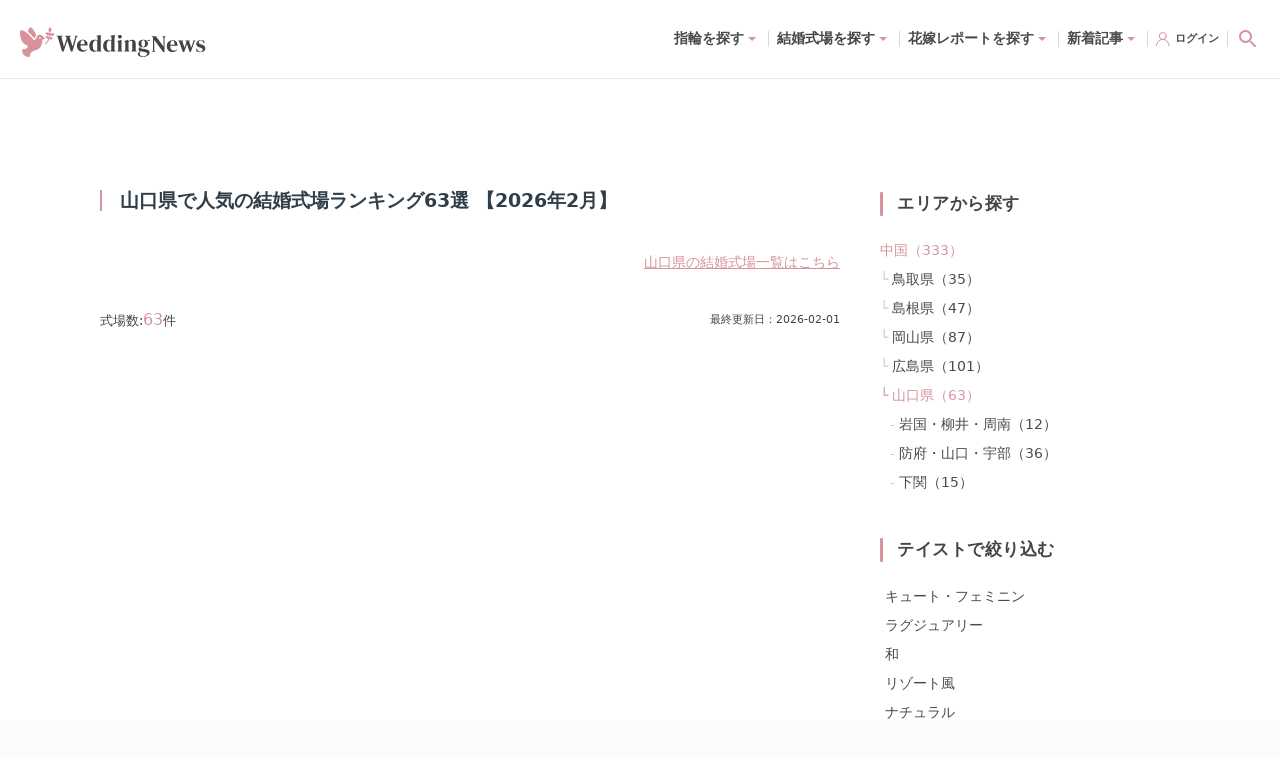

--- FILE ---
content_type: text/html; charset=utf-8
request_url: https://www.weddingnews.jp/halls/chugoku/yamaguchi
body_size: 166280
content:
<!DOCTYPE html><html lang="ja"><head><meta charSet="utf-8"/><meta name="viewport" content="width=device-width, initial-scale=1, maximum-scale=1, viewport-fit=cover"/><title>山口県で人気の結婚式場ランキング63選 【2026年2月】 - ウェディングニュース</title><link rel="dns-prefetch preconnect" href="//ajax.googleapis.com"/><link rel="dns-prefetch preconnect" href="//connect.facebook.net"/><link rel="dns-prefetch preconnect" href="//pagead2.googlesyndication.com"/><link rel="dns-prefetch preconnect" href="//statics.a8.net"/><link rel="dns-prefetch preconnect" href="//www.facebook.com"/><link rel="dns-prefetch preconnect" href="//www.weddingnews.jp"/><link rel="dns-prefetch preconnect" href="//stats.g.doubleclick.net"/><link rel="dns-prefetch preconnect" href="//www.google.com"/><link rel="dns-prefetch preconnect" href="//www.google.co.jp"/><meta name="description" content="5万人以上の先輩花嫁が選んだ山口県の結婚式場（63件）を人気順にランキングで紹介！式場掲載数No1・実例費用掲載数No1・1番お得な予約ルートが分かる"/><meta property="og:type" content="website"/><meta property="og:site_name" content="ウェディングニュース"/><meta property="og:title" content="山口県で人気の結婚式場ランキング63選 【2026年2月】 - ウェディングニュース"/><meta property="og:description" content="5万人以上の先輩花嫁が選んだ山口県の結婚式場（63件）を人気順にランキングで紹介！式場掲載数No1・実例費用掲載数No1・1番お得な予約ルートが分かる"/><meta property="og:url" content="https://www.weddingnews.jp/halls/chugoku/yamaguchi"/><meta property="og:image" content="https://www.weddingnews.jp/web_content/images/specifics/halls/og-image.jpg"/><meta name="twitter:card" content="summary"/><meta name="twitter:title" content="山口県で人気の結婚式場ランキング63選 【2026年2月】 - ウェディングニュース"/><meta name="twitter:description" content="5万人以上の先輩花嫁が選んだ山口県の結婚式場（63件）を人気順にランキングで紹介！式場掲載数No1・実例費用掲載数No1・1番お得な予約ルートが分かる"/><meta name="twitter:image" content="https://www.weddingnews.jp/web_content/images/specifics/halls/og-image.jpg"/><meta name="msapplication-TileImage" content="/web_content/icons/icon-270x270.png"/><meta name="theme-color" content="#ffffff"/><meta name="google-site-verification" content="7Xk2-GjUbUO_QJVAi6sMM8gXJtxTze_FzJlBUEqC7aY"/><meta name="apple-itunes-app" content="app-id=1050545700, app-argument=https://app.adjust.com/qqm3kfx?deep_link=originallife-weddingnews%3A%2F%2Fweddingnews.jp%2Fhome%2F"/><meta name="referrer" content="no-referrer-when-downgrade"/><link rel="manifest" href="/web_content/manifest.json"/><link rel="canonical" href="https://www.weddingnews.jp/halls/chugoku/yamaguchi"/><link rel="shortcut icon" type="image/x-icon" href="/web_content/favicon.ico"/><link rel="icon" href="/web_content/icons/icon-32x32.png" sizes="32x32"/><link rel="icon" href="/web_content/icons/icon-192x192.png" sizes="192x192"/><link rel="apple-touch-icon-precomposed" href="/web_content/icons/icon-270x270.png"/><script type="application/ld+json">{ "@context": "http://schema.org", "@type": "WebSite", "name": "ウェディングニュース", "url": "https://www.weddingnews.jp/halls/search/", "potentialAction": { "@type": "SearchAction", "target": "https://www.weddingnews.jp/halls/?name={query}", "query-input": "required name=query" } }</script><script type="application/ld+json">{ "@context": "http://schema.org", "@type": "BreadcrumbList", "itemListElement": [ { "@type": "ListItem", "position": 1, "item": { "@id": "https://www.weddingnews.jp", "name": "ウェディングニュース" } } ,{ "@type": "ListItem", "position": 2, "item": { "@id":"https://www.weddingnews.jp/halls/search/", "name":"ウェディングニュース" } },{ "@type": "ListItem", "position": 3, "item": { "@id":"https://www.weddingnews.jp/halls/chugoku", "name":"中国で人気の結婚式場ランキング" } },{ "@type": "ListItem", "position": 4, "item": { "@id":"https://www.weddingnews.jp/halls/chugoku/yamaguchi", "name":"山口県で人気の結婚式場ランキング" } } ] }</script><meta name="next-head-count" content="36"/><style data-href="/_next/static/css/4dcedabce023c196.css">.react-datepicker__month-read-view--down-arrow,.react-datepicker__month-year-read-view--down-arrow,.react-datepicker__navigation-icon:before,.react-datepicker__year-read-view--down-arrow{border-color:#ccc;border-style:solid;border-width:3px 3px 0 0;content:"";display:block;height:9px;position:absolute;top:6px;width:9px}.react-datepicker-popper[data-placement^=bottom] .react-datepicker__triangle,.react-datepicker-popper[data-placement^=top] .react-datepicker__triangle{margin-left:-4px;position:absolute;width:0}.react-datepicker-popper[data-placement^=bottom] .react-datepicker__triangle:after,.react-datepicker-popper[data-placement^=bottom] .react-datepicker__triangle:before,.react-datepicker-popper[data-placement^=top] .react-datepicker__triangle:after,.react-datepicker-popper[data-placement^=top] .react-datepicker__triangle:before{box-sizing:initial;position:absolute;height:0;width:1px;content:"";z-index:-1;border:8px solid transparent;left:-8px}.react-datepicker-popper[data-placement^=bottom] .react-datepicker__triangle:before,.react-datepicker-popper[data-placement^=top] .react-datepicker__triangle:before{border-bottom-color:#aeaeae}.react-datepicker-popper[data-placement^=bottom] .react-datepicker__triangle{top:0;margin-top:-8px}.react-datepicker-popper[data-placement^=bottom] .react-datepicker__triangle:after,.react-datepicker-popper[data-placement^=bottom] .react-datepicker__triangle:before{border-top:none;border-bottom-color:#f0f0f0}.react-datepicker-popper[data-placement^=bottom] .react-datepicker__triangle:after{top:0}.react-datepicker-popper[data-placement^=bottom] .react-datepicker__triangle:before{top:-1px;border-bottom-color:#aeaeae}.react-datepicker-popper[data-placement^=top] .react-datepicker__triangle{bottom:0;margin-bottom:-8px}.react-datepicker-popper[data-placement^=top] .react-datepicker__triangle:after,.react-datepicker-popper[data-placement^=top] .react-datepicker__triangle:before{border-bottom:none;border-top-color:#fff}.react-datepicker-popper[data-placement^=top] .react-datepicker__triangle:after{bottom:0}.react-datepicker-popper[data-placement^=top] .react-datepicker__triangle:before{bottom:-1px;border-top-color:#aeaeae}.react-datepicker-wrapper{display:inline-block;padding:0;border:0}.react-datepicker{font-family:Helvetica Neue,helvetica,arial,sans-serif;font-size:.8rem;background-color:#fff;color:#000;border:1px solid #aeaeae;border-radius:.3rem;display:inline-block;position:relative}.react-datepicker--time-only .react-datepicker__triangle{left:35px}.react-datepicker--time-only .react-datepicker__time-container{border-left:0}.react-datepicker--time-only .react-datepicker__time,.react-datepicker--time-only .react-datepicker__time-box{border-bottom-left-radius:.3rem;border-bottom-right-radius:.3rem}.react-datepicker__triangle{position:absolute;left:50px}.react-datepicker-popper{z-index:1}.react-datepicker-popper[data-placement^=bottom]{padding-top:10px}.react-datepicker-popper[data-placement=bottom-end] .react-datepicker__triangle,.react-datepicker-popper[data-placement=top-end] .react-datepicker__triangle{left:auto;right:50px}.react-datepicker-popper[data-placement^=top]{padding-bottom:10px}.react-datepicker-popper[data-placement^=right]{padding-left:8px}.react-datepicker-popper[data-placement^=right] .react-datepicker__triangle{left:auto;right:42px}.react-datepicker-popper[data-placement^=left]{padding-right:8px}.react-datepicker-popper[data-placement^=left] .react-datepicker__triangle{left:42px;right:auto}.react-datepicker__header{text-align:center;background-color:#f0f0f0;border-bottom:1px solid #aeaeae;border-top-left-radius:.3rem;padding:8px 0;position:relative}.react-datepicker__header--time{padding-bottom:8px;padding-left:5px;padding-right:5px}.react-datepicker__header--time:not(.react-datepicker__header--time--only){border-top-left-radius:0}.react-datepicker__header:not(.react-datepicker__header--has-time-select){border-top-right-radius:.3rem}.react-datepicker__month-dropdown-container--scroll,.react-datepicker__month-dropdown-container--select,.react-datepicker__month-year-dropdown-container--scroll,.react-datepicker__month-year-dropdown-container--select,.react-datepicker__year-dropdown-container--scroll,.react-datepicker__year-dropdown-container--select{display:inline-block;margin:0 15px}.react-datepicker-time__header,.react-datepicker-year-header,.react-datepicker__current-month{margin-top:0;color:#000;font-weight:700;font-size:.944rem}.react-datepicker-time__header{text-overflow:ellipsis;white-space:nowrap;overflow:hidden}.react-datepicker__navigation{align-items:center;background:none;display:flex;justify-content:center;text-align:center;cursor:pointer;position:absolute;top:2px;padding:0;border:none;z-index:1;height:32px;width:32px;text-indent:-999em;overflow:hidden}.react-datepicker__navigation--previous{left:2px}.react-datepicker__navigation--next{right:2px}.react-datepicker__navigation--next--with-time:not(.react-datepicker__navigation--next--with-today-button){right:85px}.react-datepicker__navigation--years{position:relative;top:0;display:block;margin-left:auto;margin-right:auto}.react-datepicker__navigation--years-previous{top:4px}.react-datepicker__navigation--years-upcoming{top:-4px}.react-datepicker__navigation:hover :before{border-color:#a6a6a6}.react-datepicker__navigation-icon{position:relative;top:-1px;font-size:20px;width:0}.react-datepicker__navigation-icon--next{left:-2px}.react-datepicker__navigation-icon--next:before{transform:rotate(45deg);left:-7px}.react-datepicker__navigation-icon--previous{right:-2px}.react-datepicker__navigation-icon--previous:before{transform:rotate(225deg);right:-7px}.react-datepicker__month-container{float:left}.react-datepicker__year{margin:.4rem;text-align:center}.react-datepicker__year-wrapper{display:flex;flex-wrap:wrap;max-width:180px}.react-datepicker__year .react-datepicker__year-text{display:inline-block;width:4rem;margin:2px}.react-datepicker__month{margin:.4rem;text-align:center}.react-datepicker__month .react-datepicker__month-text,.react-datepicker__month .react-datepicker__quarter-text{display:inline-block;width:4rem;margin:2px}.react-datepicker__input-time-container{clear:both;width:100%;float:left;margin:5px 0 10px 15px;text-align:left}.react-datepicker__input-time-container .react-datepicker-time__caption,.react-datepicker__input-time-container .react-datepicker-time__input-container{display:inline-block}.react-datepicker__input-time-container .react-datepicker-time__input-container .react-datepicker-time__input{display:inline-block;margin-left:10px}.react-datepicker__input-time-container .react-datepicker-time__input-container .react-datepicker-time__input input{width:auto}.react-datepicker__input-time-container .react-datepicker-time__input-container .react-datepicker-time__input input[type=time]::-webkit-inner-spin-button,.react-datepicker__input-time-container .react-datepicker-time__input-container .react-datepicker-time__input input[type=time]::-webkit-outer-spin-button{-webkit-appearance:none;margin:0}.react-datepicker__input-time-container .react-datepicker-time__input-container .react-datepicker-time__input input[type=time]{-moz-appearance:textfield}.react-datepicker__input-time-container .react-datepicker-time__input-container .react-datepicker-time__delimiter{margin-left:5px;display:inline-block}.react-datepicker__time-container{float:right;border-left:1px solid #aeaeae;width:85px}.react-datepicker__time-container--with-today-button{display:inline;border:1px solid #aeaeae;border-radius:.3rem;position:absolute;right:-87px;top:0}.react-datepicker__time-container .react-datepicker__time{position:relative;background:#fff;border-bottom-right-radius:.3rem}.react-datepicker__time-container .react-datepicker__time .react-datepicker__time-box{width:85px;overflow-x:hidden;margin:0 auto;text-align:center;border-bottom-right-radius:.3rem}.react-datepicker__time-container .react-datepicker__time .react-datepicker__time-box ul.react-datepicker__time-list{list-style:none;margin:0;height:calc(195px + .85rem);overflow-y:scroll;padding-right:0;padding-left:0;width:100%;box-sizing:initial}.react-datepicker__time-container .react-datepicker__time .react-datepicker__time-box ul.react-datepicker__time-list li.react-datepicker__time-list-item{height:30px;padding:5px 10px;white-space:nowrap}.react-datepicker__time-container .react-datepicker__time .react-datepicker__time-box ul.react-datepicker__time-list li.react-datepicker__time-list-item:hover{cursor:pointer;background-color:#f0f0f0}.react-datepicker__time-container .react-datepicker__time .react-datepicker__time-box ul.react-datepicker__time-list li.react-datepicker__time-list-item--selected{background-color:#216ba5;color:#fff;font-weight:700}.react-datepicker__time-container .react-datepicker__time .react-datepicker__time-box ul.react-datepicker__time-list li.react-datepicker__time-list-item--selected:hover{background-color:#216ba5}.react-datepicker__time-container .react-datepicker__time .react-datepicker__time-box ul.react-datepicker__time-list li.react-datepicker__time-list-item--disabled{color:#ccc}.react-datepicker__time-container .react-datepicker__time .react-datepicker__time-box ul.react-datepicker__time-list li.react-datepicker__time-list-item--disabled:hover{cursor:default;background-color:initial}.react-datepicker__week-number{color:#ccc;display:inline-block;width:1.7rem;line-height:1.7rem;text-align:center;margin:.166rem}.react-datepicker__week-number.react-datepicker__week-number--clickable{cursor:pointer}.react-datepicker__week-number.react-datepicker__week-number--clickable:not(.react-datepicker__week-number--selected,.react-datepicker__week-number--keyboard-selected):hover{border-radius:.3rem;background-color:#f0f0f0}.react-datepicker__week-number--selected{border-radius:.3rem;background-color:#216ba5;color:#fff}.react-datepicker__week-number--selected:hover{background-color:#1d5d90}.react-datepicker__week-number--keyboard-selected{border-radius:.3rem;background-color:#2a87d0;color:#fff}.react-datepicker__week-number--keyboard-selected:hover{background-color:#1d5d90}.react-datepicker__day-names{white-space:nowrap;margin-bottom:-8px}.react-datepicker__week{white-space:nowrap}.react-datepicker__day,.react-datepicker__day-name,.react-datepicker__time-name{color:#000;display:inline-block;width:1.7rem;line-height:1.7rem;text-align:center;margin:.166rem}.react-datepicker__day,.react-datepicker__month-text,.react-datepicker__quarter-text,.react-datepicker__year-text{cursor:pointer}.react-datepicker__day:hover,.react-datepicker__month-text:hover,.react-datepicker__quarter-text:hover,.react-datepicker__year-text:hover{border-radius:.3rem;background-color:#f0f0f0}.react-datepicker__day--today,.react-datepicker__month-text--today,.react-datepicker__quarter-text--today,.react-datepicker__year-text--today{font-weight:700}.react-datepicker__day--highlighted,.react-datepicker__month-text--highlighted,.react-datepicker__quarter-text--highlighted,.react-datepicker__year-text--highlighted{border-radius:.3rem;background-color:#3dcc4a;color:#fff}.react-datepicker__day--highlighted:hover,.react-datepicker__month-text--highlighted:hover,.react-datepicker__quarter-text--highlighted:hover,.react-datepicker__year-text--highlighted:hover{background-color:#32be3f}.react-datepicker__day--highlighted-custom-1,.react-datepicker__month-text--highlighted-custom-1,.react-datepicker__quarter-text--highlighted-custom-1,.react-datepicker__year-text--highlighted-custom-1{color:#f0f}.react-datepicker__day--highlighted-custom-2,.react-datepicker__month-text--highlighted-custom-2,.react-datepicker__quarter-text--highlighted-custom-2,.react-datepicker__year-text--highlighted-custom-2{color:green}.react-datepicker__day--holidays,.react-datepicker__month-text--holidays,.react-datepicker__quarter-text--holidays,.react-datepicker__year-text--holidays{position:relative;border-radius:.3rem;background-color:#ff6803;color:#fff}.react-datepicker__day--holidays .holiday-overlay,.react-datepicker__month-text--holidays .holiday-overlay,.react-datepicker__quarter-text--holidays .holiday-overlay,.react-datepicker__year-text--holidays .holiday-overlay{position:absolute;bottom:100%;left:50%;transform:translateX(-50%);background-color:#333;color:#fff;padding:4px;border-radius:4px;white-space:nowrap;visibility:hidden;opacity:0;transition:visibility 0s,opacity .3s ease-in-out}.react-datepicker__day--holidays:hover,.react-datepicker__month-text--holidays:hover,.react-datepicker__quarter-text--holidays:hover,.react-datepicker__year-text--holidays:hover{background-color:#cf5300}.react-datepicker__day--holidays:hover .holiday-overlay,.react-datepicker__month-text--holidays:hover .holiday-overlay,.react-datepicker__quarter-text--holidays:hover .holiday-overlay,.react-datepicker__year-text--holidays:hover .holiday-overlay{visibility:visible;opacity:1}.react-datepicker__day--in-range,.react-datepicker__day--in-selecting-range,.react-datepicker__day--selected,.react-datepicker__month-text--in-range,.react-datepicker__month-text--in-selecting-range,.react-datepicker__month-text--selected,.react-datepicker__quarter-text--in-range,.react-datepicker__quarter-text--in-selecting-range,.react-datepicker__quarter-text--selected,.react-datepicker__year-text--in-range,.react-datepicker__year-text--in-selecting-range,.react-datepicker__year-text--selected{border-radius:.3rem;background-color:#216ba5;color:#fff}.react-datepicker__day--in-range:hover,.react-datepicker__day--in-selecting-range:hover,.react-datepicker__day--selected:hover,.react-datepicker__month-text--in-range:hover,.react-datepicker__month-text--in-selecting-range:hover,.react-datepicker__month-text--selected:hover,.react-datepicker__quarter-text--in-range:hover,.react-datepicker__quarter-text--in-selecting-range:hover,.react-datepicker__quarter-text--selected:hover,.react-datepicker__year-text--in-range:hover,.react-datepicker__year-text--in-selecting-range:hover,.react-datepicker__year-text--selected:hover{background-color:#1d5d90}.react-datepicker__day--keyboard-selected,.react-datepicker__month-text--keyboard-selected,.react-datepicker__quarter-text--keyboard-selected,.react-datepicker__year-text--keyboard-selected{border-radius:.3rem;background-color:#bad9f1;color:#000}.react-datepicker__day--keyboard-selected:hover,.react-datepicker__month-text--keyboard-selected:hover,.react-datepicker__quarter-text--keyboard-selected:hover,.react-datepicker__year-text--keyboard-selected:hover{background-color:#1d5d90}.react-datepicker__day--in-selecting-range:not(.react-datepicker__day--in-range,.react-datepicker__month-text--in-range,.react-datepicker__quarter-text--in-range,.react-datepicker__year-text--in-range),.react-datepicker__month-text--in-selecting-range:not(.react-datepicker__day--in-range,.react-datepicker__month-text--in-range,.react-datepicker__quarter-text--in-range,.react-datepicker__year-text--in-range),.react-datepicker__quarter-text--in-selecting-range:not(.react-datepicker__day--in-range,.react-datepicker__month-text--in-range,.react-datepicker__quarter-text--in-range,.react-datepicker__year-text--in-range),.react-datepicker__year-text--in-selecting-range:not(.react-datepicker__day--in-range,.react-datepicker__month-text--in-range,.react-datepicker__quarter-text--in-range,.react-datepicker__year-text--in-range){background-color:rgba(33,107,165,.5)}.react-datepicker__month--selecting-range .react-datepicker__day--in-range:not(.react-datepicker__day--in-selecting-range,.react-datepicker__month-text--in-selecting-range,.react-datepicker__quarter-text--in-selecting-range,.react-datepicker__year-text--in-selecting-range),.react-datepicker__month--selecting-range .react-datepicker__month-text--in-range:not(.react-datepicker__day--in-selecting-range,.react-datepicker__month-text--in-selecting-range,.react-datepicker__quarter-text--in-selecting-range,.react-datepicker__year-text--in-selecting-range),.react-datepicker__month--selecting-range .react-datepicker__quarter-text--in-range:not(.react-datepicker__day--in-selecting-range,.react-datepicker__month-text--in-selecting-range,.react-datepicker__quarter-text--in-selecting-range,.react-datepicker__year-text--in-selecting-range),.react-datepicker__month--selecting-range .react-datepicker__year-text--in-range:not(.react-datepicker__day--in-selecting-range,.react-datepicker__month-text--in-selecting-range,.react-datepicker__quarter-text--in-selecting-range,.react-datepicker__year-text--in-selecting-range),.react-datepicker__year--selecting-range .react-datepicker__day--in-range:not(.react-datepicker__day--in-selecting-range,.react-datepicker__month-text--in-selecting-range,.react-datepicker__quarter-text--in-selecting-range,.react-datepicker__year-text--in-selecting-range),.react-datepicker__year--selecting-range .react-datepicker__month-text--in-range:not(.react-datepicker__day--in-selecting-range,.react-datepicker__month-text--in-selecting-range,.react-datepicker__quarter-text--in-selecting-range,.react-datepicker__year-text--in-selecting-range),.react-datepicker__year--selecting-range .react-datepicker__quarter-text--in-range:not(.react-datepicker__day--in-selecting-range,.react-datepicker__month-text--in-selecting-range,.react-datepicker__quarter-text--in-selecting-range,.react-datepicker__year-text--in-selecting-range),.react-datepicker__year--selecting-range .react-datepicker__year-text--in-range:not(.react-datepicker__day--in-selecting-range,.react-datepicker__month-text--in-selecting-range,.react-datepicker__quarter-text--in-selecting-range,.react-datepicker__year-text--in-selecting-range){background-color:#f0f0f0;color:#000}.react-datepicker__day--disabled,.react-datepicker__month-text--disabled,.react-datepicker__quarter-text--disabled,.react-datepicker__year-text--disabled{cursor:default;color:#ccc}.react-datepicker__day--disabled:hover,.react-datepicker__month-text--disabled:hover,.react-datepicker__quarter-text--disabled:hover,.react-datepicker__year-text--disabled:hover{background-color:initial}.react-datepicker__input-container{position:relative;display:inline-block;width:100%}.react-datepicker__input-container .react-datepicker__calendar-icon{position:absolute;padding:.5rem;box-sizing:initial}.react-datepicker__view-calendar-icon input{padding:6px 10px 5px 25px}.react-datepicker__month-read-view,.react-datepicker__month-year-read-view,.react-datepicker__year-read-view{border:1px solid transparent;border-radius:.3rem;position:relative}.react-datepicker__month-read-view:hover,.react-datepicker__month-year-read-view:hover,.react-datepicker__year-read-view:hover{cursor:pointer}.react-datepicker__month-read-view:hover .react-datepicker__month-read-view--down-arrow,.react-datepicker__month-read-view:hover .react-datepicker__year-read-view--down-arrow,.react-datepicker__month-year-read-view:hover .react-datepicker__month-read-view--down-arrow,.react-datepicker__month-year-read-view:hover .react-datepicker__year-read-view--down-arrow,.react-datepicker__year-read-view:hover .react-datepicker__month-read-view--down-arrow,.react-datepicker__year-read-view:hover .react-datepicker__year-read-view--down-arrow{border-top-color:#b3b3b3}.react-datepicker__month-read-view--down-arrow,.react-datepicker__month-year-read-view--down-arrow,.react-datepicker__year-read-view--down-arrow{transform:rotate(135deg);right:-16px;top:0}.react-datepicker__month-dropdown,.react-datepicker__month-year-dropdown,.react-datepicker__year-dropdown{background-color:#f0f0f0;position:absolute;width:50%;left:25%;top:30px;z-index:1;text-align:center;border-radius:.3rem;border:1px solid #aeaeae}.react-datepicker__month-dropdown:hover,.react-datepicker__month-year-dropdown:hover,.react-datepicker__year-dropdown:hover{cursor:pointer}.react-datepicker__month-dropdown--scrollable,.react-datepicker__month-year-dropdown--scrollable,.react-datepicker__year-dropdown--scrollable{height:150px;overflow-y:scroll}.react-datepicker__month-option,.react-datepicker__month-year-option,.react-datepicker__year-option{line-height:20px;width:100%;display:block;margin-left:auto;margin-right:auto}.react-datepicker__month-option:first-of-type,.react-datepicker__month-year-option:first-of-type,.react-datepicker__year-option:first-of-type{border-top-left-radius:.3rem;border-top-right-radius:.3rem}.react-datepicker__month-option:last-of-type,.react-datepicker__month-year-option:last-of-type,.react-datepicker__year-option:last-of-type{-webkit-user-select:none;-moz-user-select:none;user-select:none;border-bottom-left-radius:.3rem;border-bottom-right-radius:.3rem}.react-datepicker__month-option:hover,.react-datepicker__month-year-option:hover,.react-datepicker__year-option:hover{background-color:#ccc}.react-datepicker__month-option:hover .react-datepicker__navigation--years-upcoming,.react-datepicker__month-year-option:hover .react-datepicker__navigation--years-upcoming,.react-datepicker__year-option:hover .react-datepicker__navigation--years-upcoming{border-bottom-color:#b3b3b3}.react-datepicker__month-option:hover .react-datepicker__navigation--years-previous,.react-datepicker__month-year-option:hover .react-datepicker__navigation--years-previous,.react-datepicker__year-option:hover .react-datepicker__navigation--years-previous{border-top-color:#b3b3b3}.react-datepicker__month-option--selected,.react-datepicker__month-year-option--selected,.react-datepicker__year-option--selected{position:absolute;left:15px}.react-datepicker__close-icon{cursor:pointer;background-color:initial;border:0;outline:0;padding:0 6px 0 0;position:absolute;top:0;right:0;height:100%;display:table-cell;vertical-align:middle}.react-datepicker__close-icon:after{cursor:pointer;background-color:#216ba5;color:#fff;border-radius:50%;height:16px;width:16px;padding:2px;font-size:12px;line-height:1;text-align:center;display:table-cell;vertical-align:middle;content:"×"}.react-datepicker__close-icon--disabled{cursor:default}.react-datepicker__close-icon--disabled:after{cursor:default;background-color:#ccc}.react-datepicker__today-button{background:#f0f0f0;border-top:1px solid #aeaeae;cursor:pointer;text-align:center;font-weight:700;padding:5px 0;clear:left}.react-datepicker__portal{position:fixed;width:100vw;height:100vh;background-color:rgba(0,0,0,.8);left:0;top:0;justify-content:center;align-items:center;display:flex;z-index:2147483647}.react-datepicker__portal .react-datepicker__day,.react-datepicker__portal .react-datepicker__day-name,.react-datepicker__portal .react-datepicker__time-name{width:3rem;line-height:3rem}.react-datepicker__portal .react-datepicker-time__header,.react-datepicker__portal .react-datepicker__current-month{font-size:1.44rem}.react-datepicker__children-container{width:13.8rem;margin:.4rem;padding-right:.2rem;padding-left:.2rem;height:auto}.react-datepicker__aria-live{position:absolute;clip-path:circle(0);border:0;height:1px;margin:-1px;overflow:hidden;padding:0;width:1px;white-space:nowrap}.react-datepicker__calendar-icon{width:1em;height:1em;vertical-align:-.125em}@media(max-height:550px),(max-width:400px){.react-datepicker__portal .react-datepicker__day,.react-datepicker__portal .react-datepicker__day-name,.react-datepicker__portal .react-datepicker__time-name{width:2rem;line-height:2rem}}@keyframes bound{0%{margin-left:0}50%{margin-left:-5vh}to{margin-left:0}}.minHeightDatePicker{min-height:45px}.datePicker.-right{justify-content:flex-end}.react-datepicker-wrapper{margin-top:3px;margin-right:10px}.react-datepicker-popper{z-index:3!important}.yyyymmdd{width:120px}.yyyymmdd input[type=text]{width:100%}.datePicker-analysis .react-datepicker .react-datepicker__month-wrapper{white-space:nowrap}.react-datepicker-wrapper{margin-top:0;margin-right:0}.online-contract .react-datepicker-wrapper{width:calc(100% - 12px)}.online-contract .react-datepicker-wrapper .react-datepicker__input-container input[readonly]{background-color:#fff;cursor:auto}.online-contract .react-datepicker-wrapper .react-datepicker__input-container input[readonly]:focus-visible{outline:transparent}.online-contract-form .react-datepicker-wrapper{width:100%}.react-datepicker__input-container input{padding:5px;border-radius:5px;border:1px solid #ddd}*,:after,:before{box-sizing:border-box;-webkit-tap-highlight-color:rgba(0,0,0,0);-webkit-user-drag:none}html{background:#fff}body{width:100%;min-height:100vh;margin:0;overflow-x:hidden;overflow-y:auto;color:#474244;font-family:system-ui,-apple-system,Hiragino Sans,Yu Gothic UI,Segoe UI,Meiryo,sans-serif;font-size:14px;line-height:28px;text-rendering:optimizeSpeed;word-break:break-all;-webkit-text-size-adjust:100%}body,html{position:relative}img{display:block;max-width:100%;height:auto}button,input,select,textarea{font:inherit}:focus{outline:none}a,button,select{cursor:pointer}a:hover{opacity:.8}.wpcf7-privacy{margin-top:0;font-size:12px;text-align:center}.wpcf7-privacy>a{border-bottom:none!important}.swiper-pagination-bullet-active{background-color:#fff!important}.react-confirm-alert{width:90%;max-width:375px}.react-confirm-alert-body{width:100%!important;font-size:12px!important;line-height:1.5}.react-confirm-alert-body>h1{font-size:14px;line-height:1.5}.react-confirm-alert-button-group{justify-content:flex-end!important}@media(min-width:1024px){html{background-color:#fcfbfe}body{font-size:15px;line-height:29px}.swiper .swiper-pagination,.swiper .wn-swiper-button-next,.swiper .wn-swiper-button-prev{display:none}.swiper:hover .wn-swiper-button-next,.swiper:hover .wn-swiper-button-prev{display:flex}.swiper:hover .swiper-pagination{display:initial}}@font-face{font-family:swiper-icons;src:url("data:application/font-woff;charset=utf-8;base64, [base64]//wADZ2x5ZgAAAywAAADMAAAD2MHtryVoZWFkAAABbAAAADAAAAA2E2+eoWhoZWEAAAGcAAAAHwAAACQC9gDzaG10eAAAAigAAAAZAAAArgJkABFsb2NhAAAC0AAAAFoAAABaFQAUGG1heHAAAAG8AAAAHwAAACAAcABAbmFtZQAAA/gAAAE5AAACXvFdBwlwb3N0AAAFNAAAAGIAAACE5s74hXjaY2BkYGAAYpf5Hu/j+W2+MnAzMYDAzaX6QjD6/4//Bxj5GA8AuRwMYGkAPywL13jaY2BkYGA88P8Agx4j+/8fQDYfA1AEBWgDAIB2BOoAeNpjYGRgYNBh4GdgYgABEMnIABJzYNADCQAACWgAsQB42mNgYfzCOIGBlYGB0YcxjYGBwR1Kf2WQZGhhYGBiYGVmgAFGBiQQkOaawtDAoMBQxXjg/wEGPcYDDA4wNUA2CCgwsAAAO4EL6gAAeNpj2M0gyAACqxgGNWBkZ2D4/wMA+xkDdgAAAHjaY2BgYGaAYBkGRgYQiAHyGMF8FgYHIM3DwMHABGQrMOgyWDLEM1T9/w8UBfEMgLzE////P/5//f/V/xv+r4eaAAeMbAxwIUYmIMHEgKYAYjUcsDAwsLKxc3BycfPw8jEQA/[base64]/uznmfPFBNODM2K7MTQ45YEAZqGP81AmGGcF3iPqOop0r1SPTaTbVkfUe4HXj97wYE+yNwWYxwWu4v1ugWHgo3S1XdZEVqWM7ET0cfnLGxWfkgR42o2PvWrDMBSFj/IHLaF0zKjRgdiVMwScNRAoWUoH78Y2icB/yIY09An6AH2Bdu/UB+yxopYshQiEvnvu0dURgDt8QeC8PDw7Fpji3fEA4z/PEJ6YOB5hKh4dj3EvXhxPqH/SKUY3rJ7srZ4FZnh1PMAtPhwP6fl2PMJMPDgeQ4rY8YT6Gzao0eAEA409DuggmTnFnOcSCiEiLMgxCiTI6Cq5DZUd3Qmp10vO0LaLTd2cjN4fOumlc7lUYbSQcZFkutRG7g6JKZKy0RmdLY680CDnEJ+UMkpFFe1RN7nxdVpXrC4aTtnaurOnYercZg2YVmLN/d/gczfEimrE/fs/bOuq29Zmn8tloORaXgZgGa78yO9/cnXm2BpaGvq25Dv9S4E9+5SIc9PqupJKhYFSSl47+Qcr1mYNAAAAeNptw0cKwkAAAMDZJA8Q7OUJvkLsPfZ6zFVERPy8qHh2YER+3i/BP83vIBLLySsoKimrqKqpa2hp6+jq6RsYGhmbmJqZSy0sraxtbO3sHRydnEMU4uR6yx7JJXveP7WrDycAAAAAAAH//wACeNpjYGRgYOABYhkgZgJCZgZNBkYGLQZtIJsFLMYAAAw3ALgAeNolizEKgDAQBCchRbC2sFER0YD6qVQiBCv/H9ezGI6Z5XBAw8CBK/m5iQQVauVbXLnOrMZv2oLdKFa8Pjuru2hJzGabmOSLzNMzvutpB3N42mNgZGBg4GKQYzBhYMxJLMlj4GBgAYow/P/PAJJhLM6sSoWKfWCAAwDAjgbRAAB42mNgYGBkAIIbCZo5IPrmUn0hGA0AO8EFTQAA") format("woff");font-weight:400;font-style:normal}:root{--swiper-theme-color:#007aff}.swiper{margin-left:auto;margin-right:auto;position:relative;overflow:hidden;list-style:none;padding:0;z-index:1}.swiper-vertical>.swiper-wrapper{flex-direction:column}.swiper-wrapper{position:relative;width:100%;height:100%;z-index:1;display:flex;transition-property:transform;box-sizing:initial}.swiper-android .swiper-slide,.swiper-wrapper{transform:translateZ(0)}.swiper-pointer-events{touch-action:pan-y}.swiper-pointer-events.swiper-vertical{touch-action:pan-x}.swiper-slide{flex-shrink:0;width:100%;height:100%;position:relative;transition-property:transform}.swiper-slide-invisible-blank{visibility:hidden}.swiper-autoheight,.swiper-autoheight .swiper-slide{height:auto}.swiper-autoheight .swiper-wrapper{align-items:flex-start;transition-property:transform,height}.swiper-backface-hidden .swiper-slide{transform:translateZ(0);backface-visibility:hidden}.swiper-3d,.swiper-3d.swiper-css-mode .swiper-wrapper{perspective:1200px}.swiper-3d .swiper-cube-shadow,.swiper-3d .swiper-slide,.swiper-3d .swiper-slide-shadow,.swiper-3d .swiper-slide-shadow-bottom,.swiper-3d .swiper-slide-shadow-left,.swiper-3d .swiper-slide-shadow-right,.swiper-3d .swiper-slide-shadow-top,.swiper-3d .swiper-wrapper{transform-style:preserve-3d}.swiper-3d .swiper-slide-shadow,.swiper-3d .swiper-slide-shadow-bottom,.swiper-3d .swiper-slide-shadow-left,.swiper-3d .swiper-slide-shadow-right,.swiper-3d .swiper-slide-shadow-top{position:absolute;left:0;top:0;width:100%;height:100%;pointer-events:none;z-index:10}.swiper-3d .swiper-slide-shadow{background:rgba(0,0,0,.15)}.swiper-3d .swiper-slide-shadow-left{background-image:linear-gradient(270deg,rgba(0,0,0,.5),transparent)}.swiper-3d .swiper-slide-shadow-right{background-image:linear-gradient(90deg,rgba(0,0,0,.5),transparent)}.swiper-3d .swiper-slide-shadow-top{background-image:linear-gradient(0deg,rgba(0,0,0,.5),transparent)}.swiper-3d .swiper-slide-shadow-bottom{background-image:linear-gradient(180deg,rgba(0,0,0,.5),transparent)}.swiper-css-mode>.swiper-wrapper{overflow:auto;scrollbar-width:none;-ms-overflow-style:none}.swiper-css-mode>.swiper-wrapper::-webkit-scrollbar{display:none}.swiper-css-mode>.swiper-wrapper>.swiper-slide{scroll-snap-align:start start}.swiper-horizontal.swiper-css-mode>.swiper-wrapper{scroll-snap-type:x mandatory}.swiper-vertical.swiper-css-mode>.swiper-wrapper{scroll-snap-type:y mandatory}.swiper-centered>.swiper-wrapper:before{content:"";flex-shrink:0;order:9999}.swiper-centered.swiper-horizontal>.swiper-wrapper>.swiper-slide:first-child{margin-inline-start:var(--swiper-centered-offset-before)}.swiper-centered.swiper-horizontal>.swiper-wrapper:before{height:100%;width:var(--swiper-centered-offset-after)}.swiper-centered.swiper-vertical>.swiper-wrapper>.swiper-slide:first-child{margin-block-start:var(--swiper-centered-offset-before)}.swiper-centered.swiper-vertical>.swiper-wrapper:before{width:100%;height:var(--swiper-centered-offset-after)}.swiper-centered>.swiper-wrapper>.swiper-slide{scroll-snap-align:center center;scroll-snap-stop:always}:root{--swiper-navigation-size:44px}.swiper-button-next,.swiper-button-prev{position:absolute;top:50%;width:calc(var(--swiper-navigation-size)/44*27);height:var(--swiper-navigation-size);margin-top:calc(0px - var(--swiper-navigation-size)/2);z-index:10;cursor:pointer;display:flex;align-items:center;justify-content:center;color:var(--swiper-navigation-color,var(--swiper-theme-color))}.swiper-button-next.swiper-button-disabled,.swiper-button-prev.swiper-button-disabled{opacity:.35;cursor:auto;pointer-events:none}.swiper-button-next.swiper-button-hidden,.swiper-button-prev.swiper-button-hidden{opacity:0;cursor:auto;pointer-events:none}.swiper-navigation-disabled .swiper-button-next,.swiper-navigation-disabled .swiper-button-prev{display:none!important}.swiper-button-next:after,.swiper-button-prev:after{font-family:swiper-icons;font-size:var(--swiper-navigation-size);text-transform:none!important;letter-spacing:0;font-variant:normal;line-height:1}.swiper-button-prev:after,.swiper-rtl .swiper-button-next:after{content:"prev"}.swiper-button-prev,.swiper-rtl .swiper-button-next{left:10px;right:auto}.swiper-button-next:after,.swiper-rtl .swiper-button-prev:after{content:"next"}.swiper-button-next,.swiper-rtl .swiper-button-prev{right:10px;left:auto}.swiper-button-lock{display:none}.swiper-pagination{position:absolute;text-align:center;transition:opacity .3s;transform:translateZ(0);z-index:10}.swiper-pagination.swiper-pagination-hidden{opacity:0}.swiper-pagination-disabled>.swiper-pagination,.swiper-pagination.swiper-pagination-disabled{display:none!important}.swiper-horizontal>.swiper-pagination-bullets,.swiper-pagination-bullets.swiper-pagination-horizontal,.swiper-pagination-custom,.swiper-pagination-fraction{bottom:10px;left:0;width:100%}.swiper-pagination-bullets-dynamic{overflow:hidden;font-size:0}.swiper-pagination-bullets-dynamic .swiper-pagination-bullet{transform:scale(.33);position:relative}.swiper-pagination-bullets-dynamic .swiper-pagination-bullet-active,.swiper-pagination-bullets-dynamic .swiper-pagination-bullet-active-main{transform:scale(1)}.swiper-pagination-bullets-dynamic .swiper-pagination-bullet-active-prev{transform:scale(.66)}.swiper-pagination-bullets-dynamic .swiper-pagination-bullet-active-prev-prev{transform:scale(.33)}.swiper-pagination-bullets-dynamic .swiper-pagination-bullet-active-next{transform:scale(.66)}.swiper-pagination-bullets-dynamic .swiper-pagination-bullet-active-next-next{transform:scale(.33)}.swiper-pagination-bullet{width:var(--swiper-pagination-bullet-width,var(--swiper-pagination-bullet-size,8px));height:var(--swiper-pagination-bullet-height,var(--swiper-pagination-bullet-size,8px));display:inline-block;border-radius:50%;background:var(--swiper-pagination-bullet-inactive-color,#000);opacity:var(--swiper-pagination-bullet-inactive-opacity,.2)}button.swiper-pagination-bullet{border:none;margin:0;padding:0;box-shadow:none;-webkit-appearance:none;-moz-appearance:none;appearance:none}.swiper-pagination-clickable .swiper-pagination-bullet{cursor:pointer}.swiper-pagination-bullet:only-child{display:none!important}.swiper-pagination-bullet-active{opacity:var(--swiper-pagination-bullet-opacity,1);background:var(--swiper-pagination-color,var(--swiper-theme-color))}.swiper-pagination-vertical.swiper-pagination-bullets,.swiper-vertical>.swiper-pagination-bullets{right:10px;top:50%;transform:translate3d(0,-50%,0)}.swiper-pagination-vertical.swiper-pagination-bullets .swiper-pagination-bullet,.swiper-vertical>.swiper-pagination-bullets .swiper-pagination-bullet{margin:var(--swiper-pagination-bullet-vertical-gap,6px) 0;display:block}.swiper-pagination-vertical.swiper-pagination-bullets.swiper-pagination-bullets-dynamic,.swiper-vertical>.swiper-pagination-bullets.swiper-pagination-bullets-dynamic{top:50%;transform:translateY(-50%);width:8px}.swiper-pagination-vertical.swiper-pagination-bullets.swiper-pagination-bullets-dynamic .swiper-pagination-bullet,.swiper-vertical>.swiper-pagination-bullets.swiper-pagination-bullets-dynamic .swiper-pagination-bullet{display:inline-block;transition:transform .2s,top .2s}.swiper-horizontal>.swiper-pagination-bullets .swiper-pagination-bullet,.swiper-pagination-horizontal.swiper-pagination-bullets .swiper-pagination-bullet{margin:0 var(--swiper-pagination-bullet-horizontal-gap,4px)}.swiper-horizontal>.swiper-pagination-bullets.swiper-pagination-bullets-dynamic,.swiper-pagination-horizontal.swiper-pagination-bullets.swiper-pagination-bullets-dynamic{left:50%;transform:translateX(-50%);white-space:nowrap}.swiper-horizontal>.swiper-pagination-bullets.swiper-pagination-bullets-dynamic .swiper-pagination-bullet,.swiper-pagination-horizontal.swiper-pagination-bullets.swiper-pagination-bullets-dynamic .swiper-pagination-bullet{transition:transform .2s,left .2s}.swiper-horizontal.swiper-rtl>.swiper-pagination-bullets-dynamic .swiper-pagination-bullet{transition:transform .2s,right .2s}.swiper-pagination-progressbar{background:rgba(0,0,0,.25);position:absolute}.swiper-pagination-progressbar .swiper-pagination-progressbar-fill{background:var(--swiper-pagination-color,var(--swiper-theme-color));position:absolute;left:0;top:0;width:100%;height:100%;transform:scale(0);transform-origin:left top}.swiper-rtl .swiper-pagination-progressbar .swiper-pagination-progressbar-fill{transform-origin:right top}.swiper-horizontal>.swiper-pagination-progressbar,.swiper-pagination-progressbar.swiper-pagination-horizontal,.swiper-pagination-progressbar.swiper-pagination-vertical.swiper-pagination-progressbar-opposite,.swiper-vertical>.swiper-pagination-progressbar.swiper-pagination-progressbar-opposite{width:100%;height:4px;left:0;top:0}.swiper-horizontal>.swiper-pagination-progressbar.swiper-pagination-progressbar-opposite,.swiper-pagination-progressbar.swiper-pagination-horizontal.swiper-pagination-progressbar-opposite,.swiper-pagination-progressbar.swiper-pagination-vertical,.swiper-vertical>.swiper-pagination-progressbar{width:4px;height:100%;left:0;top:0}.swiper-pagination-lock{display:none}.swiper .swiper-notification{position:absolute;left:0;top:0;pointer-events:none;opacity:0;z-index:-1000}.swiper-lazy-preloader{width:42px;height:42px;position:absolute;left:50%;top:50%;margin-left:-21px;margin-top:-21px;z-index:10;transform-origin:50%;box-sizing:border-box;border-radius:50%;border:4px solid var(--swiper-preloader-color,var(--swiper-theme-color));border-top:4px solid transparent}.swiper-watch-progress .swiper-slide-visible .swiper-lazy-preloader,.swiper:not(.swiper-watch-progress) .swiper-lazy-preloader{animation:swiper-preloader-spin 1s linear infinite}.swiper-lazy-preloader-white{--swiper-preloader-color:#fff}.swiper-lazy-preloader-black{--swiper-preloader-color:#000}@keyframes swiper-preloader-spin{0%{transform:rotate(0deg)}to{transform:rotate(1turn)}}body.react-confirm-alert-body-element{overflow:hidden}.react-confirm-alert-blur{filter:url(#gaussian-blur);filter:blur(2px);-webkit-filter:blur(2px)}.react-confirm-alert-overlay{position:fixed;top:0;left:0;right:0;bottom:0;z-index:99;background:hsla(0,0%,100%,.9);display:-moz-flex;display:-ms-flex;display:-o-flex;display:flex;justify-content:center;-ms-align-items:center;align-items:center;opacity:0;animation:react-confirm-alert-fadeIn .5s .2s forwards}.react-confirm-alert-body{font-family:Arial,Helvetica,sans-serif;width:400px;padding:30px;text-align:left;background:#fff;border-radius:10px;box-shadow:0 20px 75px rgba(0,0,0,.13);color:#666}.react-confirm-alert-svg{position:absolute;top:0;left:0}.react-confirm-alert-body>h1{margin-top:0}.react-confirm-alert-body>h3{margin:0;font-size:16px}.react-confirm-alert-button-group{display:-moz-flex;display:-ms-flex;display:-o-flex;display:flex;justify-content:flex-start;margin-top:20px}.react-confirm-alert-button-group>button{outline:none;background:#333;border:none;display:inline-block;padding:6px 18px;color:#eee;margin-right:10px;border-radius:5px;font-size:12px;cursor:pointer}@keyframes react-confirm-alert-fadeIn{0%{opacity:0}to{opacity:1}}@keyframes Icon_bound__czNf8{0%{margin-left:0}50%{margin-left:-5vh}to{margin-left:0}}.Icon_icon__AATJP{display:inline-block;width:1em;height:1em;vertical-align:-.2em}@keyframes RequestLoginPopup_bound__2JJ_Q{0%{margin-left:0}50%{margin-left:-5vh}to{margin-left:0}}.RequestLoginPopup_Content__QVO2g{display:flex;align-items:center;justify-content:space-between;width:auto;height:52px;margin:0 15px;font-size:13px}.RequestLoginPopup_Content__QVO2g a{width:28px;padding:0;background:transparent;color:inherit;cursor:pointer}.RequestLoginPopup_Content__QVO2g .RequestLoginPopup_icon__iMjoL{margin-right:2px}.RequestLoginPopup_register__6_6OR{display:inline;padding-bottom:.3em;color:#4a4a4a;line-height:2;text-decoration:none;border-bottom:1px solid;border-color:#fff}@media(max-width:767px){.RequestLoginPopup_Content__QVO2g{width:320px}}@media(max-width:320px){.RequestLoginPopup_Content__QVO2g{width:260px}}.react-datepicker_react-datepicker__month-read-view--down-arrow__jx9qb,.react-datepicker_react-datepicker__month-year-read-view--down-arrow__r5Q1i,.react-datepicker_react-datepicker__navigation-icon__3xLTd:before,.react-datepicker_react-datepicker__year-read-view--down-arrow__14aWm{border-color:#ccc;border-style:solid;border-width:3px 3px 0 0;content:"";display:block;height:9px;position:absolute;top:6px;width:9px}.react-datepicker_react-datepicker-popper__eEtuG[data-placement^=bottom] .react-datepicker_react-datepicker__triangle__wADhr,.react-datepicker_react-datepicker-popper__eEtuG[data-placement^=top] .react-datepicker_react-datepicker__triangle__wADhr{margin-left:-4px;position:absolute;width:0}.react-datepicker_react-datepicker-popper__eEtuG[data-placement^=bottom] .react-datepicker_react-datepicker__triangle__wADhr:after,.react-datepicker_react-datepicker-popper__eEtuG[data-placement^=bottom] .react-datepicker_react-datepicker__triangle__wADhr:before,.react-datepicker_react-datepicker-popper__eEtuG[data-placement^=top] .react-datepicker_react-datepicker__triangle__wADhr:after,.react-datepicker_react-datepicker-popper__eEtuG[data-placement^=top] .react-datepicker_react-datepicker__triangle__wADhr:before{box-sizing:initial;position:absolute;height:0;width:1px;content:"";z-index:-1;border:8px solid transparent;left:-8px}.react-datepicker_react-datepicker-popper__eEtuG[data-placement^=bottom] .react-datepicker_react-datepicker__triangle__wADhr:before,.react-datepicker_react-datepicker-popper__eEtuG[data-placement^=top] .react-datepicker_react-datepicker__triangle__wADhr:before{border-bottom-color:#aeaeae}.react-datepicker_react-datepicker-popper__eEtuG[data-placement^=bottom] .react-datepicker_react-datepicker__triangle__wADhr{top:0;margin-top:-8px}.react-datepicker_react-datepicker-popper__eEtuG[data-placement^=bottom] .react-datepicker_react-datepicker__triangle__wADhr:after,.react-datepicker_react-datepicker-popper__eEtuG[data-placement^=bottom] .react-datepicker_react-datepicker__triangle__wADhr:before{border-top:none;border-bottom-color:#f0f0f0}.react-datepicker_react-datepicker-popper__eEtuG[data-placement^=bottom] .react-datepicker_react-datepicker__triangle__wADhr:after{top:0}.react-datepicker_react-datepicker-popper__eEtuG[data-placement^=bottom] .react-datepicker_react-datepicker__triangle__wADhr:before{top:-1px;border-bottom-color:#aeaeae}.react-datepicker_react-datepicker-popper__eEtuG[data-placement^=top] .react-datepicker_react-datepicker__triangle__wADhr{bottom:0;margin-bottom:-8px}.react-datepicker_react-datepicker-popper__eEtuG[data-placement^=top] .react-datepicker_react-datepicker__triangle__wADhr:after,.react-datepicker_react-datepicker-popper__eEtuG[data-placement^=top] .react-datepicker_react-datepicker__triangle__wADhr:before{border-bottom:none;border-top-color:#fff}.react-datepicker_react-datepicker-popper__eEtuG[data-placement^=top] .react-datepicker_react-datepicker__triangle__wADhr:after{bottom:0}.react-datepicker_react-datepicker-popper__eEtuG[data-placement^=top] .react-datepicker_react-datepicker__triangle__wADhr:before{bottom:-1px;border-top-color:#aeaeae}.react-datepicker_react-datepicker-wrapper__qbZ9X{display:inline-block;padding:0;border:0}.react-datepicker_react-datepicker__UwMyZ{font-family:Helvetica Neue,helvetica,arial,sans-serif;font-size:.8rem;background-color:#fff;color:#000;border:1px solid #aeaeae;border-radius:.3rem;display:inline-block;position:relative}.react-datepicker_react-datepicker--time-only__CMrmj .react-datepicker_react-datepicker__triangle__wADhr{left:35px}.react-datepicker_react-datepicker--time-only__CMrmj .react-datepicker_react-datepicker__time-container__1piCc{border-left:0}.react-datepicker_react-datepicker--time-only__CMrmj .react-datepicker_react-datepicker__time-box__Ash_q,.react-datepicker_react-datepicker--time-only__CMrmj .react-datepicker_react-datepicker__time__wbE7t{border-bottom-left-radius:.3rem;border-bottom-right-radius:.3rem}.react-datepicker_react-datepicker__triangle__wADhr{position:absolute;left:50px}.react-datepicker_react-datepicker-popper__eEtuG{z-index:1}.react-datepicker_react-datepicker-popper__eEtuG[data-placement^=bottom]{padding-top:10px}.react-datepicker_react-datepicker-popper__eEtuG[data-placement=bottom-end] .react-datepicker_react-datepicker__triangle__wADhr,.react-datepicker_react-datepicker-popper__eEtuG[data-placement=top-end] .react-datepicker_react-datepicker__triangle__wADhr{left:auto;right:50px}.react-datepicker_react-datepicker-popper__eEtuG[data-placement^=top]{padding-bottom:10px}.react-datepicker_react-datepicker-popper__eEtuG[data-placement^=right]{padding-left:8px}.react-datepicker_react-datepicker-popper__eEtuG[data-placement^=right] .react-datepicker_react-datepicker__triangle__wADhr{left:auto;right:42px}.react-datepicker_react-datepicker-popper__eEtuG[data-placement^=left]{padding-right:8px}.react-datepicker_react-datepicker-popper__eEtuG[data-placement^=left] .react-datepicker_react-datepicker__triangle__wADhr{left:42px;right:auto}.react-datepicker_react-datepicker__header__ClyTC{text-align:center;background-color:#f0f0f0;border-bottom:1px solid #aeaeae;border-top-left-radius:.3rem;padding:8px 0;position:relative}.react-datepicker_react-datepicker__header--time__xrf9h{padding-bottom:8px;padding-left:5px;padding-right:5px}.react-datepicker_react-datepicker__header--time__xrf9h:not(.react-datepicker_react-datepicker__header--time--only__bZvyR){border-top-left-radius:0}.react-datepicker_react-datepicker__header__ClyTC:not(.react-datepicker_react-datepicker__header--has-time-select__m5gUk){border-top-right-radius:.3rem}.react-datepicker_react-datepicker__month-dropdown-container--scroll__eKDN0,.react-datepicker_react-datepicker__month-dropdown-container--select__3Ubi6,.react-datepicker_react-datepicker__month-year-dropdown-container--scroll__Qx_Qw,.react-datepicker_react-datepicker__month-year-dropdown-container--select__5cugv,.react-datepicker_react-datepicker__year-dropdown-container--scroll___8oEb,.react-datepicker_react-datepicker__year-dropdown-container--select__staRV{display:inline-block;margin:0 15px}.react-datepicker_react-datepicker-time__header__jqT92,.react-datepicker_react-datepicker-year-header__SQV12,.react-datepicker_react-datepicker__current-month__HnUiJ{margin-top:0;color:#000;font-weight:700;font-size:.944rem}.react-datepicker_react-datepicker-time__header__jqT92{text-overflow:ellipsis;white-space:nowrap;overflow:hidden}.react-datepicker_react-datepicker__navigation__RrCcL{align-items:center;background:none;display:flex;justify-content:center;text-align:center;cursor:pointer;position:absolute;top:2px;padding:0;border:none;z-index:1;height:32px;width:32px;text-indent:-999em;overflow:hidden}.react-datepicker_react-datepicker__navigation--previous__LUnN2{left:2px}.react-datepicker_react-datepicker__navigation--next__yiVxu{right:2px}.react-datepicker_react-datepicker__navigation--next--with-time__S_P9b:not(.react-datepicker_react-datepicker__navigation--next--with-today-button__tdOUa){right:85px}.react-datepicker_react-datepicker__navigation--years__AElJT{position:relative;top:0;display:block;margin-left:auto;margin-right:auto}.react-datepicker_react-datepicker__navigation--years-previous__cxzx1{top:4px}.react-datepicker_react-datepicker__navigation--years-upcoming__S8Ct8{top:-4px}.react-datepicker_react-datepicker__navigation__RrCcL:hover :before{border-color:#a6a6a6}.react-datepicker_react-datepicker__navigation-icon__3xLTd{position:relative;top:-1px;font-size:20px;width:0}.react-datepicker_react-datepicker__navigation-icon--next__3w1Px{left:-2px}.react-datepicker_react-datepicker__navigation-icon--next__3w1Px:before{transform:rotate(45deg);left:-7px}.react-datepicker_react-datepicker__navigation-icon--previous___Rzjm{right:-2px}.react-datepicker_react-datepicker__navigation-icon--previous___Rzjm:before{transform:rotate(225deg);right:-7px}.react-datepicker_react-datepicker__month-container__RadwV{float:left}.react-datepicker_react-datepicker__year__TCaH4{margin:.4rem;text-align:center}.react-datepicker_react-datepicker__year-wrapper__Oh5A7{display:flex;flex-wrap:wrap;max-width:180px}.react-datepicker_react-datepicker__year__TCaH4 .react-datepicker_react-datepicker__year-text__1S1FV{display:inline-block;width:4rem;margin:2px}.react-datepicker_react-datepicker__month__Mhj_Q{margin:.4rem;text-align:center}.react-datepicker_react-datepicker__month__Mhj_Q .react-datepicker_react-datepicker__month-text__FdFI3,.react-datepicker_react-datepicker__month__Mhj_Q .react-datepicker_react-datepicker__quarter-text__jVO_S{display:inline-block;width:4rem;margin:2px}.react-datepicker_react-datepicker__input-time-container__GdC7o{clear:both;width:100%;float:left;margin:5px 0 10px 15px;text-align:left}.react-datepicker_react-datepicker__input-time-container__GdC7o .react-datepicker_react-datepicker-time__caption__yrt92,.react-datepicker_react-datepicker__input-time-container__GdC7o .react-datepicker_react-datepicker-time__input-container__G9HrK{display:inline-block}.react-datepicker_react-datepicker__input-time-container__GdC7o .react-datepicker_react-datepicker-time__input-container__G9HrK .react-datepicker_react-datepicker-time__input__0wOWZ{display:inline-block;margin-left:10px}.react-datepicker_react-datepicker__input-time-container__GdC7o .react-datepicker_react-datepicker-time__input-container__G9HrK .react-datepicker_react-datepicker-time__input__0wOWZ input{width:auto}.react-datepicker_react-datepicker__input-time-container__GdC7o .react-datepicker_react-datepicker-time__input-container__G9HrK .react-datepicker_react-datepicker-time__input__0wOWZ input[type=time]::-webkit-inner-spin-button,.react-datepicker_react-datepicker__input-time-container__GdC7o .react-datepicker_react-datepicker-time__input-container__G9HrK .react-datepicker_react-datepicker-time__input__0wOWZ input[type=time]::-webkit-outer-spin-button{-webkit-appearance:none;margin:0}.react-datepicker_react-datepicker__input-time-container__GdC7o .react-datepicker_react-datepicker-time__input-container__G9HrK .react-datepicker_react-datepicker-time__input__0wOWZ input[type=time]{-moz-appearance:textfield}.react-datepicker_react-datepicker__input-time-container__GdC7o .react-datepicker_react-datepicker-time__input-container__G9HrK .react-datepicker_react-datepicker-time__delimiter__HNQxv{margin-left:5px;display:inline-block}.react-datepicker_react-datepicker__time-container__1piCc{float:right;border-left:1px solid #aeaeae;width:85px}.react-datepicker_react-datepicker__time-container--with-today-button__DAphF{display:inline;border:1px solid #aeaeae;border-radius:.3rem;position:absolute;right:-87px;top:0}.react-datepicker_react-datepicker__time-container__1piCc .react-datepicker_react-datepicker__time__wbE7t{position:relative;background:#fff;border-bottom-right-radius:.3rem}.react-datepicker_react-datepicker__time-container__1piCc .react-datepicker_react-datepicker__time__wbE7t .react-datepicker_react-datepicker__time-box__Ash_q{width:85px;overflow-x:hidden;margin:0 auto;text-align:center;border-bottom-right-radius:.3rem}.react-datepicker_react-datepicker__time-container__1piCc .react-datepicker_react-datepicker__time__wbE7t .react-datepicker_react-datepicker__time-box__Ash_q ul.react-datepicker_react-datepicker__time-list__gU5e8{list-style:none;margin:0;height:calc(195px + .85rem);overflow-y:scroll;padding-right:0;padding-left:0;width:100%;box-sizing:initial}.react-datepicker_react-datepicker__time-container__1piCc .react-datepicker_react-datepicker__time__wbE7t .react-datepicker_react-datepicker__time-box__Ash_q ul.react-datepicker_react-datepicker__time-list__gU5e8 li.react-datepicker_react-datepicker__time-list-item__0UhRJ{height:30px;padding:5px 10px;white-space:nowrap}.react-datepicker_react-datepicker__time-container__1piCc .react-datepicker_react-datepicker__time__wbE7t .react-datepicker_react-datepicker__time-box__Ash_q ul.react-datepicker_react-datepicker__time-list__gU5e8 li.react-datepicker_react-datepicker__time-list-item__0UhRJ:hover{cursor:pointer;background-color:#f0f0f0}.react-datepicker_react-datepicker__time-container__1piCc .react-datepicker_react-datepicker__time__wbE7t .react-datepicker_react-datepicker__time-box__Ash_q ul.react-datepicker_react-datepicker__time-list__gU5e8 li.react-datepicker_react-datepicker__time-list-item--selected__Io4ZT{background-color:#216ba5;color:#fff;font-weight:700}.react-datepicker_react-datepicker__time-container__1piCc .react-datepicker_react-datepicker__time__wbE7t .react-datepicker_react-datepicker__time-box__Ash_q ul.react-datepicker_react-datepicker__time-list__gU5e8 li.react-datepicker_react-datepicker__time-list-item--selected__Io4ZT:hover{background-color:#216ba5}.react-datepicker_react-datepicker__time-container__1piCc .react-datepicker_react-datepicker__time__wbE7t .react-datepicker_react-datepicker__time-box__Ash_q ul.react-datepicker_react-datepicker__time-list__gU5e8 li.react-datepicker_react-datepicker__time-list-item--disabled__v89mm{color:#ccc}.react-datepicker_react-datepicker__time-container__1piCc .react-datepicker_react-datepicker__time__wbE7t .react-datepicker_react-datepicker__time-box__Ash_q ul.react-datepicker_react-datepicker__time-list__gU5e8 li.react-datepicker_react-datepicker__time-list-item--disabled__v89mm:hover{cursor:default;background-color:initial}.react-datepicker_react-datepicker__week-number__09_Jv{color:#ccc;display:inline-block;width:1.7rem;line-height:1.7rem;text-align:center;margin:.166rem}.react-datepicker_react-datepicker__week-number__09_Jv.react-datepicker_react-datepicker__week-number--clickable__K5gew{cursor:pointer}.react-datepicker_react-datepicker__week-number__09_Jv.react-datepicker_react-datepicker__week-number--clickable__K5gew:not(.react-datepicker_react-datepicker__week-number--selected__LLSPC,.react-datepicker_react-datepicker__week-number--keyboard-selected__zh0yX):hover{border-radius:.3rem;background-color:#f0f0f0}.react-datepicker_react-datepicker__week-number--selected__LLSPC{border-radius:.3rem;background-color:#216ba5;color:#fff}.react-datepicker_react-datepicker__week-number--selected__LLSPC:hover{background-color:#1d5d90}.react-datepicker_react-datepicker__week-number--keyboard-selected__zh0yX{border-radius:.3rem;background-color:#2a87d0;color:#fff}.react-datepicker_react-datepicker__week-number--keyboard-selected__zh0yX:hover{background-color:#1d5d90}.react-datepicker_react-datepicker__day-names__tdWmM{white-space:nowrap;margin-bottom:-8px}.react-datepicker_react-datepicker__week__zXWyn{white-space:nowrap}.react-datepicker_react-datepicker__day-name__v05c4,.react-datepicker_react-datepicker__day__FqtuP,.react-datepicker_react-datepicker__time-name__j_m35{color:#000;display:inline-block;width:1.7rem;line-height:1.7rem;text-align:center;margin:.166rem}.react-datepicker_react-datepicker__day__FqtuP,.react-datepicker_react-datepicker__month-text__FdFI3,.react-datepicker_react-datepicker__quarter-text__jVO_S,.react-datepicker_react-datepicker__year-text__1S1FV{cursor:pointer}.react-datepicker_react-datepicker__day__FqtuP:hover,.react-datepicker_react-datepicker__month-text__FdFI3:hover,.react-datepicker_react-datepicker__quarter-text__jVO_S:hover,.react-datepicker_react-datepicker__year-text__1S1FV:hover{border-radius:.3rem;background-color:#f0f0f0}.react-datepicker_react-datepicker__day--today__pzKU4,.react-datepicker_react-datepicker__month-text--today__UCduK,.react-datepicker_react-datepicker__quarter-text--today__2XaQF,.react-datepicker_react-datepicker__year-text--today__r1d0R{font-weight:700}.react-datepicker_react-datepicker__day--highlighted__Nc6EN,.react-datepicker_react-datepicker__month-text--highlighted__S3b8y,.react-datepicker_react-datepicker__quarter-text--highlighted__gd3ga,.react-datepicker_react-datepicker__year-text--highlighted__p986d{border-radius:.3rem;background-color:#3dcc4a;color:#fff}.react-datepicker_react-datepicker__day--highlighted__Nc6EN:hover,.react-datepicker_react-datepicker__month-text--highlighted__S3b8y:hover,.react-datepicker_react-datepicker__quarter-text--highlighted__gd3ga:hover,.react-datepicker_react-datepicker__year-text--highlighted__p986d:hover{background-color:#32be3f}.react-datepicker_react-datepicker__day--highlighted-custom-1__TeI9p,.react-datepicker_react-datepicker__month-text--highlighted-custom-1__RInuH,.react-datepicker_react-datepicker__quarter-text--highlighted-custom-1__P6KIN,.react-datepicker_react-datepicker__year-text--highlighted-custom-1__oMhaS{color:#f0f}.react-datepicker_react-datepicker__day--highlighted-custom-2__QhgWh,.react-datepicker_react-datepicker__month-text--highlighted-custom-2__jo5uF,.react-datepicker_react-datepicker__quarter-text--highlighted-custom-2__oc_1A,.react-datepicker_react-datepicker__year-text--highlighted-custom-2__gRrtS{color:green}.react-datepicker_react-datepicker__day--holidays__OKC6j,.react-datepicker_react-datepicker__month-text--holidays__w2ntB,.react-datepicker_react-datepicker__quarter-text--holidays__4cR92,.react-datepicker_react-datepicker__year-text--holidays__hXTHZ{position:relative;border-radius:.3rem;background-color:#ff6803;color:#fff}.react-datepicker_react-datepicker__day--holidays__OKC6j .react-datepicker_holiday-overlay__h1Q9k,.react-datepicker_react-datepicker__month-text--holidays__w2ntB .react-datepicker_holiday-overlay__h1Q9k,.react-datepicker_react-datepicker__quarter-text--holidays__4cR92 .react-datepicker_holiday-overlay__h1Q9k,.react-datepicker_react-datepicker__year-text--holidays__hXTHZ .react-datepicker_holiday-overlay__h1Q9k{position:absolute;bottom:100%;left:50%;transform:translateX(-50%);background-color:#333;color:#fff;padding:4px;border-radius:4px;white-space:nowrap;visibility:hidden;opacity:0;transition:visibility 0s,opacity .3s ease-in-out}.react-datepicker_react-datepicker__day--holidays__OKC6j:hover,.react-datepicker_react-datepicker__month-text--holidays__w2ntB:hover,.react-datepicker_react-datepicker__quarter-text--holidays__4cR92:hover,.react-datepicker_react-datepicker__year-text--holidays__hXTHZ:hover{background-color:#cf5300}.react-datepicker_react-datepicker__day--holidays__OKC6j:hover .react-datepicker_holiday-overlay__h1Q9k,.react-datepicker_react-datepicker__month-text--holidays__w2ntB:hover .react-datepicker_holiday-overlay__h1Q9k,.react-datepicker_react-datepicker__quarter-text--holidays__4cR92:hover .react-datepicker_holiday-overlay__h1Q9k,.react-datepicker_react-datepicker__year-text--holidays__hXTHZ:hover .react-datepicker_holiday-overlay__h1Q9k{visibility:visible;opacity:1}.react-datepicker_react-datepicker__day--in-range__R6yTr,.react-datepicker_react-datepicker__day--in-selecting-range__MoID6,.react-datepicker_react-datepicker__day--selected__f8IZq,.react-datepicker_react-datepicker__month-text--in-range__vghwk,.react-datepicker_react-datepicker__month-text--in-selecting-range__Uu2I6,.react-datepicker_react-datepicker__month-text--selected__wA1Tu,.react-datepicker_react-datepicker__quarter-text--in-range__OQJut,.react-datepicker_react-datepicker__quarter-text--in-selecting-range__MsZuB,.react-datepicker_react-datepicker__quarter-text--selected__yHbKH,.react-datepicker_react-datepicker__year-text--in-range__m6U5c,.react-datepicker_react-datepicker__year-text--in-selecting-range__B9EFL,.react-datepicker_react-datepicker__year-text--selected__HaKLt{border-radius:.3rem;background-color:#216ba5;color:#fff}.react-datepicker_react-datepicker__day--in-range__R6yTr:hover,.react-datepicker_react-datepicker__day--in-selecting-range__MoID6:hover,.react-datepicker_react-datepicker__day--selected__f8IZq:hover,.react-datepicker_react-datepicker__month-text--in-range__vghwk:hover,.react-datepicker_react-datepicker__month-text--in-selecting-range__Uu2I6:hover,.react-datepicker_react-datepicker__month-text--selected__wA1Tu:hover,.react-datepicker_react-datepicker__quarter-text--in-range__OQJut:hover,.react-datepicker_react-datepicker__quarter-text--in-selecting-range__MsZuB:hover,.react-datepicker_react-datepicker__quarter-text--selected__yHbKH:hover,.react-datepicker_react-datepicker__year-text--in-range__m6U5c:hover,.react-datepicker_react-datepicker__year-text--in-selecting-range__B9EFL:hover,.react-datepicker_react-datepicker__year-text--selected__HaKLt:hover{background-color:#1d5d90}.react-datepicker_react-datepicker__day--keyboard-selected__PtQaO,.react-datepicker_react-datepicker__month-text--keyboard-selected__VFQLh,.react-datepicker_react-datepicker__quarter-text--keyboard-selected__MaX90,.react-datepicker_react-datepicker__year-text--keyboard-selected__Anrfa{border-radius:.3rem;background-color:#bad9f1;color:#000}.react-datepicker_react-datepicker__day--keyboard-selected__PtQaO:hover,.react-datepicker_react-datepicker__month-text--keyboard-selected__VFQLh:hover,.react-datepicker_react-datepicker__quarter-text--keyboard-selected__MaX90:hover,.react-datepicker_react-datepicker__year-text--keyboard-selected__Anrfa:hover{background-color:#1d5d90}.react-datepicker_react-datepicker__day--in-selecting-range__MoID6:not(.react-datepicker_react-datepicker__day--in-range__R6yTr,.react-datepicker_react-datepicker__month-text--in-range__vghwk,.react-datepicker_react-datepicker__quarter-text--in-range__OQJut,.react-datepicker_react-datepicker__year-text--in-range__m6U5c),.react-datepicker_react-datepicker__month-text--in-selecting-range__Uu2I6:not(.react-datepicker_react-datepicker__day--in-range__R6yTr,.react-datepicker_react-datepicker__month-text--in-range__vghwk,.react-datepicker_react-datepicker__quarter-text--in-range__OQJut,.react-datepicker_react-datepicker__year-text--in-range__m6U5c),.react-datepicker_react-datepicker__quarter-text--in-selecting-range__MsZuB:not(.react-datepicker_react-datepicker__day--in-range__R6yTr,.react-datepicker_react-datepicker__month-text--in-range__vghwk,.react-datepicker_react-datepicker__quarter-text--in-range__OQJut,.react-datepicker_react-datepicker__year-text--in-range__m6U5c),.react-datepicker_react-datepicker__year-text--in-selecting-range__B9EFL:not(.react-datepicker_react-datepicker__day--in-range__R6yTr,.react-datepicker_react-datepicker__month-text--in-range__vghwk,.react-datepicker_react-datepicker__quarter-text--in-range__OQJut,.react-datepicker_react-datepicker__year-text--in-range__m6U5c){background-color:rgba(33,107,165,.5)}.react-datepicker_react-datepicker__month--selecting-range__8VD5C .react-datepicker_react-datepicker__day--in-range__R6yTr:not(.react-datepicker_react-datepicker__day--in-selecting-range__MoID6,.react-datepicker_react-datepicker__month-text--in-selecting-range__Uu2I6,.react-datepicker_react-datepicker__quarter-text--in-selecting-range__MsZuB,.react-datepicker_react-datepicker__year-text--in-selecting-range__B9EFL),.react-datepicker_react-datepicker__month--selecting-range__8VD5C .react-datepicker_react-datepicker__month-text--in-range__vghwk:not(.react-datepicker_react-datepicker__day--in-selecting-range__MoID6,.react-datepicker_react-datepicker__month-text--in-selecting-range__Uu2I6,.react-datepicker_react-datepicker__quarter-text--in-selecting-range__MsZuB,.react-datepicker_react-datepicker__year-text--in-selecting-range__B9EFL),.react-datepicker_react-datepicker__month--selecting-range__8VD5C .react-datepicker_react-datepicker__quarter-text--in-range__OQJut:not(.react-datepicker_react-datepicker__day--in-selecting-range__MoID6,.react-datepicker_react-datepicker__month-text--in-selecting-range__Uu2I6,.react-datepicker_react-datepicker__quarter-text--in-selecting-range__MsZuB,.react-datepicker_react-datepicker__year-text--in-selecting-range__B9EFL),.react-datepicker_react-datepicker__month--selecting-range__8VD5C .react-datepicker_react-datepicker__year-text--in-range__m6U5c:not(.react-datepicker_react-datepicker__day--in-selecting-range__MoID6,.react-datepicker_react-datepicker__month-text--in-selecting-range__Uu2I6,.react-datepicker_react-datepicker__quarter-text--in-selecting-range__MsZuB,.react-datepicker_react-datepicker__year-text--in-selecting-range__B9EFL),.react-datepicker_react-datepicker__year--selecting-range__5HDGD .react-datepicker_react-datepicker__day--in-range__R6yTr:not(.react-datepicker_react-datepicker__day--in-selecting-range__MoID6,.react-datepicker_react-datepicker__month-text--in-selecting-range__Uu2I6,.react-datepicker_react-datepicker__quarter-text--in-selecting-range__MsZuB,.react-datepicker_react-datepicker__year-text--in-selecting-range__B9EFL),.react-datepicker_react-datepicker__year--selecting-range__5HDGD .react-datepicker_react-datepicker__month-text--in-range__vghwk:not(.react-datepicker_react-datepicker__day--in-selecting-range__MoID6,.react-datepicker_react-datepicker__month-text--in-selecting-range__Uu2I6,.react-datepicker_react-datepicker__quarter-text--in-selecting-range__MsZuB,.react-datepicker_react-datepicker__year-text--in-selecting-range__B9EFL),.react-datepicker_react-datepicker__year--selecting-range__5HDGD .react-datepicker_react-datepicker__quarter-text--in-range__OQJut:not(.react-datepicker_react-datepicker__day--in-selecting-range__MoID6,.react-datepicker_react-datepicker__month-text--in-selecting-range__Uu2I6,.react-datepicker_react-datepicker__quarter-text--in-selecting-range__MsZuB,.react-datepicker_react-datepicker__year-text--in-selecting-range__B9EFL),.react-datepicker_react-datepicker__year--selecting-range__5HDGD .react-datepicker_react-datepicker__year-text--in-range__m6U5c:not(.react-datepicker_react-datepicker__day--in-selecting-range__MoID6,.react-datepicker_react-datepicker__month-text--in-selecting-range__Uu2I6,.react-datepicker_react-datepicker__quarter-text--in-selecting-range__MsZuB,.react-datepicker_react-datepicker__year-text--in-selecting-range__B9EFL){background-color:#f0f0f0;color:#000}.react-datepicker_react-datepicker__day--disabled__lJ1j_,.react-datepicker_react-datepicker__month-text--disabled__qGo6j,.react-datepicker_react-datepicker__quarter-text--disabled__QJRiS,.react-datepicker_react-datepicker__year-text--disabled__cAqOS{cursor:default;color:#ccc}.react-datepicker_react-datepicker__day--disabled__lJ1j_:hover,.react-datepicker_react-datepicker__month-text--disabled__qGo6j:hover,.react-datepicker_react-datepicker__quarter-text--disabled__QJRiS:hover,.react-datepicker_react-datepicker__year-text--disabled__cAqOS:hover{background-color:initial}.react-datepicker_react-datepicker__input-container__J7oCA{position:relative;display:inline-block;width:100%}.react-datepicker_react-datepicker__input-container__J7oCA .react-datepicker_react-datepicker__calendar-icon__K8v8i{position:absolute;padding:.5rem;box-sizing:initial}.react-datepicker_react-datepicker__view-calendar-icon__2ghUW input{padding:6px 10px 5px 25px}.react-datepicker_react-datepicker__month-read-view__hGeL_,.react-datepicker_react-datepicker__month-year-read-view__2eW4Q,.react-datepicker_react-datepicker__year-read-view__F4r_b{border:1px solid transparent;border-radius:.3rem;position:relative}.react-datepicker_react-datepicker__month-read-view__hGeL_:hover,.react-datepicker_react-datepicker__month-year-read-view__2eW4Q:hover,.react-datepicker_react-datepicker__year-read-view__F4r_b:hover{cursor:pointer}.react-datepicker_react-datepicker__month-read-view__hGeL_:hover .react-datepicker_react-datepicker__month-read-view--down-arrow__jx9qb,.react-datepicker_react-datepicker__month-read-view__hGeL_:hover .react-datepicker_react-datepicker__year-read-view--down-arrow__14aWm,.react-datepicker_react-datepicker__month-year-read-view__2eW4Q:hover .react-datepicker_react-datepicker__month-read-view--down-arrow__jx9qb,.react-datepicker_react-datepicker__month-year-read-view__2eW4Q:hover .react-datepicker_react-datepicker__year-read-view--down-arrow__14aWm,.react-datepicker_react-datepicker__year-read-view__F4r_b:hover .react-datepicker_react-datepicker__month-read-view--down-arrow__jx9qb,.react-datepicker_react-datepicker__year-read-view__F4r_b:hover .react-datepicker_react-datepicker__year-read-view--down-arrow__14aWm{border-top-color:#b3b3b3}.react-datepicker_react-datepicker__month-read-view--down-arrow__jx9qb,.react-datepicker_react-datepicker__month-year-read-view--down-arrow__r5Q1i,.react-datepicker_react-datepicker__year-read-view--down-arrow__14aWm{transform:rotate(135deg);right:-16px;top:0}.react-datepicker_react-datepicker__month-dropdown__4fsj6,.react-datepicker_react-datepicker__month-year-dropdown__XYsqd,.react-datepicker_react-datepicker__year-dropdown__EbYn6{background-color:#f0f0f0;position:absolute;width:50%;left:25%;top:30px;z-index:1;text-align:center;border-radius:.3rem;border:1px solid #aeaeae}.react-datepicker_react-datepicker__month-dropdown__4fsj6:hover,.react-datepicker_react-datepicker__month-year-dropdown__XYsqd:hover,.react-datepicker_react-datepicker__year-dropdown__EbYn6:hover{cursor:pointer}.react-datepicker_react-datepicker__month-dropdown--scrollable__J4W83,.react-datepicker_react-datepicker__month-year-dropdown--scrollable__ntAby,.react-datepicker_react-datepicker__year-dropdown--scrollable__kXdFh{height:150px;overflow-y:scroll}.react-datepicker_react-datepicker__month-option__zQHvc,.react-datepicker_react-datepicker__month-year-option__1LcD2,.react-datepicker_react-datepicker__year-option__Xp2TV{line-height:20px;width:100%;display:block;margin-left:auto;margin-right:auto}.react-datepicker_react-datepicker__month-option__zQHvc:first-of-type,.react-datepicker_react-datepicker__month-year-option__1LcD2:first-of-type,.react-datepicker_react-datepicker__year-option__Xp2TV:first-of-type{border-top-left-radius:.3rem;border-top-right-radius:.3rem}.react-datepicker_react-datepicker__month-option__zQHvc:last-of-type,.react-datepicker_react-datepicker__month-year-option__1LcD2:last-of-type,.react-datepicker_react-datepicker__year-option__Xp2TV:last-of-type{-webkit-user-select:none;-moz-user-select:none;user-select:none;border-bottom-left-radius:.3rem;border-bottom-right-radius:.3rem}.react-datepicker_react-datepicker__month-option__zQHvc:hover,.react-datepicker_react-datepicker__month-year-option__1LcD2:hover,.react-datepicker_react-datepicker__year-option__Xp2TV:hover{background-color:#ccc}.react-datepicker_react-datepicker__month-option__zQHvc:hover .react-datepicker_react-datepicker__navigation--years-upcoming__S8Ct8,.react-datepicker_react-datepicker__month-year-option__1LcD2:hover .react-datepicker_react-datepicker__navigation--years-upcoming__S8Ct8,.react-datepicker_react-datepicker__year-option__Xp2TV:hover .react-datepicker_react-datepicker__navigation--years-upcoming__S8Ct8{border-bottom-color:#b3b3b3}.react-datepicker_react-datepicker__month-option__zQHvc:hover .react-datepicker_react-datepicker__navigation--years-previous__cxzx1,.react-datepicker_react-datepicker__month-year-option__1LcD2:hover .react-datepicker_react-datepicker__navigation--years-previous__cxzx1,.react-datepicker_react-datepicker__year-option__Xp2TV:hover .react-datepicker_react-datepicker__navigation--years-previous__cxzx1{border-top-color:#b3b3b3}.react-datepicker_react-datepicker__month-option--selected__at5nC,.react-datepicker_react-datepicker__month-year-option--selected__kf3iJ,.react-datepicker_react-datepicker__year-option--selected__1Fm8e{position:absolute;left:15px}.react-datepicker_react-datepicker__close-icon__P73yJ{cursor:pointer;background-color:initial;border:0;outline:0;padding:0 6px 0 0;position:absolute;top:0;right:0;height:100%;display:table-cell;vertical-align:middle}.react-datepicker_react-datepicker__close-icon__P73yJ:after{cursor:pointer;background-color:#216ba5;color:#fff;border-radius:50%;height:16px;width:16px;padding:2px;font-size:12px;line-height:1;text-align:center;display:table-cell;vertical-align:middle;content:"×"}.react-datepicker_react-datepicker__close-icon--disabled__LBO_H{cursor:default}.react-datepicker_react-datepicker__close-icon--disabled__LBO_H:after{cursor:default;background-color:#ccc}.react-datepicker_react-datepicker__today-button__2JHxH{background:#f0f0f0;border-top:1px solid #aeaeae;cursor:pointer;text-align:center;font-weight:700;padding:5px 0;clear:left}.react-datepicker_react-datepicker__portal__FqqO3{position:fixed;width:100vw;height:100vh;background-color:rgba(0,0,0,.8);left:0;top:0;justify-content:center;align-items:center;display:flex;z-index:2147483647}.react-datepicker_react-datepicker__portal__FqqO3 .react-datepicker_react-datepicker__day-name__v05c4,.react-datepicker_react-datepicker__portal__FqqO3 .react-datepicker_react-datepicker__day__FqtuP,.react-datepicker_react-datepicker__portal__FqqO3 .react-datepicker_react-datepicker__time-name__j_m35{width:3rem;line-height:3rem}.react-datepicker_react-datepicker__portal__FqqO3 .react-datepicker_react-datepicker-time__header__jqT92,.react-datepicker_react-datepicker__portal__FqqO3 .react-datepicker_react-datepicker__current-month__HnUiJ{font-size:1.44rem}.react-datepicker_react-datepicker__children-container__ardyE{width:13.8rem;margin:.4rem;padding-right:.2rem;padding-left:.2rem;height:auto}.react-datepicker_react-datepicker__aria-live__0LfLY{position:absolute;clip-path:circle(0);border:0;height:1px;margin:-1px;overflow:hidden;padding:0;width:1px;white-space:nowrap}.react-datepicker_react-datepicker__calendar-icon__K8v8i{width:1em;height:1em;vertical-align:-.125em}@media(max-height:550px),(max-width:400px){.react-datepicker_react-datepicker__portal__FqqO3 .react-datepicker_react-datepicker__day-name__v05c4,.react-datepicker_react-datepicker__portal__FqqO3 .react-datepicker_react-datepicker__day__FqtuP,.react-datepicker_react-datepicker__portal__FqqO3 .react-datepicker_react-datepicker__time-name__j_m35{width:2rem;line-height:2rem}}@keyframes Snackbar_bound__M0BlF{0%{margin-left:0}50%{margin-left:-5vh}to{margin-left:0}}.Snackbar_minHeightDatePicker__VWlee{min-height:45px}.Snackbar_datePicker__mmbOg.Snackbar_-right__Ffz9F{justify-content:flex-end}.Snackbar_react-datepicker-wrapper__Wy6A9{margin-top:3px;margin-right:10px}.Snackbar_react-datepicker-popper__nIiBn{z-index:3!important}.Snackbar_yyyymmdd__Ruyps{width:120px}.Snackbar_yyyymmdd__Ruyps input[type=text]{width:100%}.Snackbar_datePicker-analysis__Z39a2 .Snackbar_react-datepicker__lGXzo .Snackbar_react-datepicker__month-wrapper__xNIDu{white-space:nowrap}.Snackbar_react-datepicker-wrapper__Wy6A9{margin-top:0;margin-right:0}.Snackbar_online-contract__ZxXj_ .Snackbar_react-datepicker-wrapper__Wy6A9{width:calc(100% - 12px)}.Snackbar_online-contract__ZxXj_ .Snackbar_react-datepicker-wrapper__Wy6A9 .Snackbar_react-datepicker__input-container__p2wa3 input[readonly]{background-color:#fff;cursor:auto}.Snackbar_online-contract__ZxXj_ .Snackbar_react-datepicker-wrapper__Wy6A9 .Snackbar_react-datepicker__input-container__p2wa3 input[readonly]:focus-visible{outline:transparent}.Snackbar_online-contract-form__Ppt4S .Snackbar_react-datepicker-wrapper__Wy6A9{width:100%}.Snackbar_react-datepicker__input-container__p2wa3 input{padding:5px;border-radius:5px;border:1px solid #ddd}.Snackbar_Snackbar__toKZy{position:fixed;z-index:200;bottom:30px;left:50%;padding:0;transform:translate(-50%);border-radius:2px;background-color:#d6939d;color:#fff}.Snackbar_Snackbar__toKZy.Snackbar_bannerIsDisplayed__Cp19P{bottom:95px}.Snackbar_show__6JbU2{visibility:visible}.Snackbar_show__6JbU2,.Snackbar_show__6JbU2.Snackbar_bannerIsDisplayed__Cp19P{animation:Snackbar_snackbarFadein____sED .5s}@keyframes Snackbar_snackbarFadein____sED{0%{bottom:0;opacity:0}to{bottom:95px;opacity:1}}.Snackbar_hide__2qmH7{visibility:hidden}.Snackbar_hide__2qmH7,.Snackbar_hide__2qmH7.Snackbar_bannerIsDisplayed__Cp19P{animation:Snackbar_snackbarFadeout__vi6bx .5s}@keyframes Snackbar_snackbarFadeout__vi6bx{0%{bottom:95px;opacity:1}to{bottom:0;opacity:0}}@keyframes Tooltip_bound__BHQqH{0%{margin-left:0}50%{margin-left:-5vh}to{margin-left:0}}.Tooltip_tooltip__BlAZM{visibility:visible;position:absolute;z-index:0;padding:0;border-radius:5px;background-color:#d6939d;font-size:12px;text-align:center}.Tooltip_tooltip__BlAZM,.Tooltip_tooltip__BlAZM a{color:#fff}.Tooltip_tooltip__BlAZM .Tooltip_wrapper__btETT{position:fixed}.Tooltip_tooltip__BlAZM:after{content:" ";position:absolute;top:100%;left:50%;margin-left:-5px;border:5px solid transparent;border-top-color:#d6939d}.Tooltip_tooltip__BlAZM.Tooltip_right__173Vl:after{left:90%}.Tooltip_show__YE9Pp{visibility:visible}.Tooltip_hide__6V3WX{visibility:hidden}@keyframes FloatingBanner_bound__m9Hh5{0%{margin-left:0}50%{margin-left:-5vh}to{margin-left:0}}@keyframes FloatingBanner_SlideInBottom__s8R_D{0%{transform:translateY(50px);opacity:0}to{transform:translateY(0);opacity:1}}.FloatingBanner_cherryPick__Mlp8u{display:block;position:fixed;z-index:1000;bottom:0;width:100%;animation-name:FloatingBanner_SlideInBottom__s8R_D;animation-duration:.5s;animation-iteration-count:1;background:hsla(0,0%,100%,.9);font-size:14px;line-height:1.3}.FloatingBanner_cherryPick__Mlp8u li:before{display:none}.FloatingBanner_cherryPick__Mlp8u .FloatingBanner_image__3BxAp{position:relative;width:70px;height:70px;margin:0;float:left;overflow:hidden;background-position:50%;background-size:cover}.FloatingBanner_cherryPick__Mlp8u a{padding:0;text-decoration:none}.FloatingBanner_cherryPick__Mlp8u .FloatingBanner_button__0ri4q{display:block;position:absolute;right:0;bottom:0;margin:0;padding:0 15px;border:1px solid #d6939d;border-radius:.5rem;background:#fff;color:#d6939d;font-size:12px;font-weight:700;line-height:18px;text-decoration:none}.FloatingBanner_cherryPick__Mlp8u .FloatingBanner_container__v8gW1{padding:0 8px;border-top:#bbb}.FloatingBanner_cherryPick__Mlp8u .FloatingBanner_list__sup46{list-style:none}.FloatingBanner_cherryPick__Mlp8u .FloatingBanner_content__8UvYH{position:relative;height:64px;margin:5px 0 9px 80px}.FloatingBanner_cherryPick__Mlp8u .FloatingBanner_item__VxAW9{margin:0 14px}.FloatingBanner_cherryPick__Mlp8u .FloatingBanner_title__n5lZs{display:block;display:-webkit-box;height:36.4px;margin:0 auto;overflow:hidden;color:#4a4a4a;font-size:13px;font-weight:700;line-height:1.4;-webkit-line-clamp:2;text-overflow:ellipsis}.FloatingBanner_cherryPick__Mlp8u .FloatingBanner_date__09jrU{position:absolute;bottom:0;left:0;color:#999;font-size:11px;letter-spacing:.5px}.FloatingBanner_cherryPick__Mlp8u .FloatingBanner_link__GmQnB{display:block;max-width:660px;min-height:54px;margin:10px 15px;padding:10px;border:2px solid #d6939d;border-radius:4px;background:#fff;box-shadow:0 2px 5px 0 #ededed;color:#d6939d;font-size:16px;font-weight:700;line-height:normal;text-align:center;text-decoration:none}.FloatingBanner_cherryPick__Mlp8u .FloatingBanner_tip__7_c5a{display:block;font-size:11px;line-height:1}@media(min-width:1024px){.FloatingBanner_cherryPick__Mlp8u{display:none}}</style><style data-href="/_next/static/css/2e4e8d620d0b08ed.css">@keyframes Footer_bound__WlhBm{0%{margin-left:0}50%{margin-left:-5vh}to{margin-left:0}}.Footer_minHeightDatePicker__4gMQt{min-height:45px}.Footer_datePicker__TSURf.Footer_-right__H8xXe{justify-content:flex-end}.Footer_react-datepicker-wrapper__V2IE1{margin-top:3px;margin-right:10px}.Footer_react-datepicker-popper__3fZzl{z-index:3!important}.Footer_yyyymmdd__lIN2q{width:120px}.Footer_yyyymmdd__lIN2q input[type=text]{width:100%}.Footer_datePicker-analysis__teN5e .Footer_react-datepicker__Tm2IT .Footer_react-datepicker__month-wrapper__8pBRs{white-space:nowrap}.Footer_react-datepicker-wrapper__V2IE1{margin-top:0;margin-right:0}.Footer_online-contract___OzDd .Footer_react-datepicker-wrapper__V2IE1{width:calc(100% - 12px)}.Footer_online-contract___OzDd .Footer_react-datepicker-wrapper__V2IE1 .Footer_react-datepicker__input-container__ayvOY input[readonly]{background-color:#fff;cursor:auto}.Footer_online-contract___OzDd .Footer_react-datepicker-wrapper__V2IE1 .Footer_react-datepicker__input-container__ayvOY input[readonly]:focus-visible{outline:transparent}.Footer_online-contract-form__l50lD .Footer_react-datepicker-wrapper__V2IE1{width:100%}.Footer_react-datepicker__input-container__ayvOY input{padding:5px;border-radius:5px;border:1px solid #ddd}.Footer_footer__aje3B{padding:40px 20px;max-width:1240px;margin:0 auto;padding-bottom:20px!important;background-color:#333;color:#fff}.Footer_aboutWeddingNews___mqmq{margin:40px 0;color:#fff}.Footer_aboutWeddingNews___mqmq.Footer_light__6Ky04{color:#474244}.Footer_aboutWeddingNewsH__5nhQs{margin:0;font-size:10px;font-weight:600}.Footer_aboutWeddingNewsL__Pc75d{width:248px;height:40px}.Footer_aboutWeddingNewsD__SehXx{margin:15px 0 0;font-size:12px;line-height:24px}.Footer_searchLinks__caO7y,.Footer_serviceLinks__lIxx2{margin:0;padding:0;font-size:12px;list-style:none}.Footer_searchContainer__0BzOx{margin-bottom:15px}.Footer_searchContainer__0BzOx:last-child{margin-bottom:30px}.Footer_serviceLinks__lIxx2{margin-bottom:15px;text-align:center}.Footer_linkItem__QG2mM{display:inline-block;margin-right:-1px}.Footer_linkItem__QG2mM:after,.Footer_linkItem__QG2mM:before{content:"";display:inline-block;width:1px;height:12px;background-color:#fff;vertical-align:-.1em}.Footer_linkItem__QG2mM:before{margin-right:.75em}.Footer_linkItem__QG2mM:after{margin-left:.75em}.Footer_link__S7Dkh{display:inline-block;padding:4px 0;color:inherit;text-decoration:none}.Footer_link__S7Dkh:focus,.Footer_link__S7Dkh:hover{color:#d6939d;text-decoration:underline}.Footer_copyright__CaPKF{margin:0;font-size:11px;text-align:center}.Footer_externalLinkButtons__oq0Et{display:flex;margin-bottom:20px}.Footer_externalLinkButtonA___Cvf4,.Footer_externalLinkButtonI__aBnzw{flex-grow:1;width:0;min-width:40px;max-width:160px;color:inherit;text-decoration:none}.Footer_externalLinkButtonW__qQY_a{position:relative;padding-bottom:33.4%}.Footer_externalLinkButtonAB__ZbA1w,.Footer_externalLinkButtonIB__b_Hkg{position:absolute;top:0;left:0;width:100%;height:100%}.Footer_externalLinkButtonIB__b_Hkg{display:flex;align-items:center;font-size:14px;line-height:18px}.Footer_externalLinkButtonII__VsOjd{width:28px;height:28px;margin-right:6px}.Footer_externalLinkButtonIT__pmQ7I{font-size:12px;font-weight:400}.Footer_externalLinkButtonQA__XKGI5,.Footer_externalLinkButtonQI__RVq89{margin-top:13px}.Footer_externalLinkButtonQI__RVq89{background:#fff}.Footer_externalLinkButtonQA__XKGI5{background:#000}.Footer_contentLinks__Rc_64{margin:0 0 50px;padding:0;list-style:none}.Footer_contentLinkItem__2eu0X,.Footer_searchHeading__2NJJ1{position:relative;margin-bottom:10px;padding-left:12px;font-weight:600}.Footer_contentLinkItem__2eu0X:before,.Footer_searchHeading__2NJJ1:before{content:"";display:block;position:absolute;top:10px;left:0;width:0;height:0;border-color:transparent transparent transparent #d6939d;border-style:solid;border-width:4px 0 4px 5px}.Footer_contentLink__HR2dg,.Footer_searchHeading__2NJJ1{padding-top:5px;padding-bottom:5px;color:#fff;font-size:12px;text-decoration:none}a.Footer_searchHeading__2NJJ1:focus,a.Footer_searchHeading__2NJJ1:hover{color:#d6939d;text-decoration:underline}.Footer_searchHeading__2NJJ1{font-size:14px}@media(min-width:768px){.Footer_footer__aje3B{padding-bottom:80px;background-color:initial;position:relative}.Footer_footer__aje3B:before{content:"";display:block;position:absolute;top:0;left:50%;width:100vw;height:100%;transform:translateX(-50%);background-color:#333}.Footer_aboutWeddingNews___mqmq{display:flex;position:relative;margin:40px 0 80px}.Footer_aboutWeddingNewsD__SehXx{margin-left:65px}.Footer_copyright__CaPKF,.Footer_serviceLinks__lIxx2{position:relative}.Footer_externalLinkButtons__oq0Et{flex-shrink:0;width:140px;margin-right:40px}.Footer_externalLinkButtonIB__b_Hkg{font-size:10px;line-height:14px}.Footer_externalLinkButtonIT__pmQ7I{font-size:10px}.Footer_contentLinks__Rc_64{min-width:180px;margin-right:40px}.Footer_contentLinksContainer__JLELi{display:flex;position:relative}}@media(max-width:320px){.Footer_footer__aje3B{padding-right:10px;padding-left:10px}.Footer_externalLinkButtonIB__b_Hkg{padding:0 10px;font-size:12px}.Footer_externalLinkButtonIT__pmQ7I{font-size:10px}}@media(min-width:1120px){.Footer_footer__aje3B{padding-right:0;padding-left:0}}@media(max-width:767px){.Footer_aboutWeddingNewsL__Pc75d{width:202px}.Footer_externalLinkButtons__oq0Et{justify-content:center;width:140px;margin:0 auto 20px}.Footer_externalLinkButtonI__aBnzw{text-align:center}.Footer_externalLinkButtonIB__b_Hkg{padding:0 15px;border:1px solid #aaa;border-radius:10px;background:#000;font-weight:600}}@media(min-width:1024px){.Footer_externalLinkButtons__oq0Et{margin-right:114px}.Footer_contentLinks__Rc_64{min-width:auto;white-space:nowrap}}@keyframes Logo_bound__0rXug{0%{margin-left:0}50%{margin-left:-5vh}to{margin-left:0}}.Logo_minHeightDatePicker__3hfCO{min-height:45px}.Logo_datePicker__Cwxtb.Logo_-right__5dY_B{justify-content:flex-end}.Logo_react-datepicker-wrapper__oPQ6h{margin-top:3px;margin-right:10px}.Logo_react-datepicker-popper__e4MDQ{z-index:3!important}.Logo_yyyymmdd__gFsbq{width:120px}.Logo_yyyymmdd__gFsbq input[type=text]{width:100%}.Logo_datePicker-analysis__rYMqk .Logo_react-datepicker__Q0Pxb .Logo_react-datepicker__month-wrapper__f1lLX{white-space:nowrap}.Logo_react-datepicker-wrapper__oPQ6h{margin-top:0;margin-right:0}.Logo_online-contract__D0hIH .Logo_react-datepicker-wrapper__oPQ6h{width:calc(100% - 12px)}.Logo_online-contract__D0hIH .Logo_react-datepicker-wrapper__oPQ6h .Logo_react-datepicker__input-container__AONRa input[readonly]{background-color:#fff;cursor:auto}.Logo_online-contract__D0hIH .Logo_react-datepicker-wrapper__oPQ6h .Logo_react-datepicker__input-container__AONRa input[readonly]:focus-visible{outline:transparent}.Logo_online-contract-form__vFZCk .Logo_react-datepicker-wrapper__oPQ6h{width:100%}.Logo_react-datepicker__input-container__AONRa input{padding:5px;border-radius:5px;border:1px solid #ddd}.Logo_container__CSiPV{position:relative;flex-grow:0;flex-shrink:0;margin-top:12px;text-align:center}.Logo_message__cHy57{display:block;position:absolute;top:-11px;height:15px;color:#6e6669;font-size:10px;font-weight:700;letter-spacing:.5px;line-height:15px;white-space:nowrap}.Logo_logo__UdEy6{margin:0}.Logo_link__iVmLc .Logo_icon__0nZ9A{width:149px;height:24px;color:#474244}@media(max-width:767px){.Logo_message__cHy57{left:29px}}@media(min-width:768px){.Logo_message__cHy57{top:-11px;left:37px;font-size:11px}.Logo_link__iVmLc .Logo_icon__0nZ9A{width:186px;height:30px}}@media(max-width:320px){.Logo_link__iVmLc .Logo_icon__0nZ9A{width:135px;height:20px}}.fixedAspectImages_container__oNfkc{position:relative}.fixedAspectImages_container__oNfkc .fixedAspectImages_image__t08XT{position:absolute;top:0;left:0;width:100%;height:100%;object-fit:cover;font-family:"object-fit: cover;"}@keyframes ClipCounter_bound__uG1dD{0%{margin-left:0}50%{margin-left:-5vh}to{margin-left:0}}.ClipCounter_heartIcon__n_VGp{margin-right:5px;color:#d6939d}.ClipCounter_label__GTz2O{font-size:12px}.ClipCounter_applabel__T_Jx3,.ClipCounter_label__GTz2O{text-align:center}.ClipCounter_applabel__T_Jx3{width:100%;color:#474244;font-size:10px;font-weight:700;line-height:1.5}.ClipCounter_link__1O3qW{display:flex;position:relative;flex-direction:row;flex-wrap:wrap;align-items:center;justify-content:center;color:#4a4a4a;text-decoration:none;cursor:pointer}.ClipCounter_notification__uRexZ{position:absolute;bottom:-26px;left:7px;padding:0 15px;transform:translateX(-50%) translateY(-10px);transition:.3s;border-radius:4px;opacity:0;background:#d6939d;color:#fff;font-size:11px;font-weight:700;line-height:26px;white-space:nowrap;pointer-events:none}.ClipCounter_notification__uRexZ.ClipCounter_show__2VZ_1{transform:translateX(-50%);opacity:1}.ClipCounter_notification__uRexZ:before{content:"";display:block;position:absolute;top:-5px;left:50%;width:0;height:0;transform:translateX(-50%);border-color:transparent transparent #d6939d;border-style:solid;border-width:0 4px 5px}@media(max-width:767px){.ClipCounter_heartIcon__n_VGp{width:24px;height:24px}.ClipCounter_notification__uRexZ{bottom:-30px;left:50%}}@media(min-width:768px){.ClipCounter_notification__uRexZ{bottom:-33px}}@keyframes AppDownload_bound__N0aEK{0%{margin-left:0}50%{margin-left:-5vh}to{margin-left:0}}.AppDownload_minHeightDatePicker__Q9uvg{min-height:45px}.AppDownload_datePicker__S6BJ2.AppDownload_-right__99Biu{justify-content:flex-end}.AppDownload_react-datepicker-wrapper__G6eBJ{margin-top:3px;margin-right:10px}.AppDownload_react-datepicker-popper__HOCgo{z-index:3!important}.AppDownload_yyyymmdd__mk16l{width:120px}.AppDownload_yyyymmdd__mk16l input[type=text]{width:100%}.AppDownload_datePicker-analysis__wiq7V .AppDownload_react-datepicker__fjU_p .AppDownload_react-datepicker__month-wrapper__M4XZQ{white-space:nowrap}.AppDownload_react-datepicker-wrapper__G6eBJ{margin-top:0;margin-right:0}.AppDownload_online-contract__Nq29M .AppDownload_react-datepicker-wrapper__G6eBJ{width:calc(100% - 12px)}.AppDownload_online-contract__Nq29M .AppDownload_react-datepicker-wrapper__G6eBJ .AppDownload_react-datepicker__input-container__YfWkj input[readonly]{background-color:#fff;cursor:auto}.AppDownload_online-contract__Nq29M .AppDownload_react-datepicker-wrapper__G6eBJ .AppDownload_react-datepicker__input-container__YfWkj input[readonly]:focus-visible{outline:transparent}.AppDownload_online-contract-form__4j5G5 .AppDownload_react-datepicker-wrapper__G6eBJ{width:100%}.AppDownload_react-datepicker__input-container__YfWkj input{padding:5px;border-radius:5px;border:1px solid #ddd}.AppDownload_container___d91Q{max-width:1080px;margin:0 auto;overflow:hidden}.AppDownload_content___gUgw{margin:0 20px 70px;border:1px solid #dbd8d9;border-radius:3px}.AppDownload_heading__Px5Tz{color:#d6939d;font-size:17px}.AppDownload_desc__dQBC5,.AppDownload_heading__Px5Tz{text-align:center}.AppDownload_desc__dQBC5{font-size:14px;line-height:1.7}.AppDownload_links__7_AOb{display:flex;margin:30px 10px}.AppDownload_primaryLink__PFo7W,.AppDownload_secondaryLink__1ZtTT{display:flex;flex-grow:1;align-items:center;width:0;padding:10px;border-radius:3px;font-size:14px;font-weight:700;line-height:1.5;text-decoration:none}.AppDownload_primaryLink__PFo7W{margin-right:10px;background:#d6939d;color:#fff}.AppDownload_secondaryLink__1ZtTT{border:1px solid #d6939d;color:#d6939d}.AppDownload_textContainer__wYQAJ{flex-grow:1;text-align:center}@media(max-width:767px){.AppDownload_container___d91Q.AppDownload_withBorder__Vd7bi{padding-top:30px;border-top:18px solid #ededed}.AppDownload_content___gUgw{margin:0 20px 30px}}@media(min-width:768px){.AppDownload_content___gUgw{display:flex}.AppDownload_image__DMml_{width:46%}.AppDownload_text__id22O{flex-grow:1}.AppDownload_heading__Px5Tz{margin-top:40px;font-size:19px}.AppDownload_links__7_AOb{height:60px;margin-right:50px;margin-left:50px}.AppDownload_conditionalBr__bfYjq,.AppDownload_icon__RzMeD{display:none}}@media(min-width:1120px){.AppDownload_content___gUgw{margin-right:auto;margin-left:auto}}@media(max-width:320px){.AppDownload_heading__Px5Tz{font-size:16px}.AppDownload_desc__dQBC5{font-size:12px}.AppDownload_textContainer__wYQAJ{font-size:13px}}@keyframes MyPageButton_bound__RS_s9{0%{margin-left:0}50%{margin-left:-5vh}to{margin-left:0}}.MyPageButton_link__M9KSt{display:inline-flex;align-items:center;border:0;color:#4a4a4a;text-decoration:none;vertical-align:middle;cursor:pointer}.MyPageButton_label__jIL3t{display:block;margin-left:5px;font-size:11px;line-height:16px}.MyPageButton_icon__78O6o{display:inline;width:20px;height:20px;overflow:hidden;border-radius:10px;color:#d6939d;font-size:18px}.MyPageButton_loginIcon__7zjqZ{color:#d6939d;font-size:14px}@keyframes AppDownload_bound__Rze4A{0%{margin-left:0}50%{margin-left:-5vh}to{margin-left:0}}.AppDownload_minHeightDatePicker__59ARr{min-height:45px}.AppDownload_datePicker__IxcAd.AppDownload_-right__80rcX{justify-content:flex-end}.AppDownload_react-datepicker-wrapper__TpA8y{margin-top:3px;margin-right:10px}.AppDownload_react-datepicker-popper__AcGmP{z-index:3!important}.AppDownload_yyyymmdd__Ek_jh{width:120px}.AppDownload_yyyymmdd__Ek_jh input[type=text]{width:100%}.AppDownload_datePicker-analysis__AGORQ .AppDownload_react-datepicker__Y5IY9 .AppDownload_react-datepicker__month-wrapper__fTUJF{white-space:nowrap}.AppDownload_react-datepicker-wrapper__TpA8y{margin-top:0;margin-right:0}.AppDownload_online-contract__ERWjP .AppDownload_react-datepicker-wrapper__TpA8y{width:calc(100% - 12px)}.AppDownload_online-contract__ERWjP .AppDownload_react-datepicker-wrapper__TpA8y .AppDownload_react-datepicker__input-container__dK5bm input[readonly]{background-color:#fff;cursor:auto}.AppDownload_online-contract__ERWjP .AppDownload_react-datepicker-wrapper__TpA8y .AppDownload_react-datepicker__input-container__dK5bm input[readonly]:focus-visible{outline:transparent}.AppDownload_online-contract-form__WiXfG .AppDownload_react-datepicker-wrapper__TpA8y{width:100%}.AppDownload_react-datepicker__input-container__dK5bm input{padding:5px;border-radius:5px;border:1px solid #ddd}.AppDownload_container__V7rpR{max-width:1080px;margin:0 auto;overflow:hidden}.AppDownload_content__2Zq_M{margin:0 20px 70px;border:1px solid #dbd8d9;border-radius:3px}.AppDownload_heading__0RRMl{color:#d6939d;font-size:17px}.AppDownload_desc__zVZKD,.AppDownload_heading__0RRMl{text-align:center}.AppDownload_desc__zVZKD{font-size:14px;line-height:1.7}.AppDownload_links__yCXEH{display:flex;flex-wrap:wrap;justify-content:center;margin:15px 30px}.AppDownload_links__yCXEH .AppDownload_android__QTgZG,.AppDownload_links__yCXEH .AppDownload_android__QTgZG img,.AppDownload_links__yCXEH .AppDownload_android__QTgZG svg,.AppDownload_links__yCXEH .AppDownload_ios__lH4kE,.AppDownload_links__yCXEH .AppDownload_ios__lH4kE img,.AppDownload_links__yCXEH .AppDownload_ios__lH4kE svg{height:39px}.AppDownload_links__yCXEH .AppDownload_ios__lH4kE{width:120px}.AppDownload_links__yCXEH .AppDownload_ios__lH4kE svg{width:116px}.AppDownload_links__yCXEH .AppDownload_android__QTgZG{width:auto}.AppDownload_primaryLink__6ox6u{display:flex;flex-grow:1;flex-shrink:0;align-items:center;padding:10px;border-radius:3px;background:#d6939d;color:#fff;font-size:14px;font-weight:700;line-height:1.5;text-decoration:none}.AppDownload_textContainer__hv8Ub{flex-grow:1;text-align:center}.AppDownload_campaign__Hyg_C .AppDownload_pink__JVQzZ{color:#d6939d}.AppDownload_campaign__Hyg_C .AppDownload_link__Wsva3{color:#474244}@media(max-width:767px){.AppDownload_container__V7rpR.AppDownload_withBorder__N26cH{padding-top:30px;border-top:18px solid #ededed}.AppDownload_content__2Zq_M{margin:0 20px}}@media(min-width:768px){.AppDownload_content__2Zq_M{display:flex}.AppDownload_image__NYtNb{width:46%}.AppDownload_text__Fq9Ay{flex-grow:1}.AppDownload_heading__0RRMl{margin-top:40px;font-size:19px}.AppDownload_links__yCXEH{height:50px;margin-right:50px;margin-bottom:30px;margin-left:50px}.AppDownload_primaryLink__6ox6u{flex-basis:100%}.AppDownload_conditionalBr__Gcaar,.AppDownload_icon__jq7_2{display:none}}@media(min-width:1120px){.AppDownload_content__2Zq_M{margin-right:auto;margin-left:auto}}@media(max-width:320px){.AppDownload_heading__0RRMl{font-size:14px}.AppDownload_desc__zVZKD{font-size:12px}.AppDownload_links__yCXEH .AppDownload_android__QTgZG img,.AppDownload_links__yCXEH .AppDownload_android__QTgZG svg,.AppDownload_links__yCXEH .AppDownload_ios__lH4kE img,.AppDownload_links__yCXEH .AppDownload_ios__lH4kE svg{height:32px}.AppDownload_links__yCXEH .AppDownload_ios__lH4kE{width:100px}.AppDownload_links__yCXEH .AppDownload_ios__lH4kE svg{width:96px}.AppDownload_textContainer__hv8Ub{font-size:13px}}@keyframes Search_bound__yc_54{0%{margin-left:0}50%{margin-left:-5vh}to{margin-left:0}}.Search_minHeightDatePicker__YCoFh{min-height:45px}.Search_datePicker__qfZ9n.Search_-right__oGCLT{justify-content:flex-end}.Search_react-datepicker-wrapper__VLEQz{margin-top:3px;margin-right:10px}.Search_react-datepicker-popper__LAr1T{z-index:3!important}.Search_yyyymmdd__iEIbh{width:120px}.Search_yyyymmdd__iEIbh input[type=text]{width:100%}.Search_datePicker-analysis__h4udB .Search_react-datepicker__2L3aH .Search_react-datepicker__month-wrapper__LN5u8{white-space:nowrap}.Search_react-datepicker-wrapper__VLEQz{margin-top:0;margin-right:0}.Search_online-contract__81UMS .Search_react-datepicker-wrapper__VLEQz{width:calc(100% - 12px)}.Search_online-contract__81UMS .Search_react-datepicker-wrapper__VLEQz .Search_react-datepicker__input-container__dSQBK input[readonly]{background-color:#fff;cursor:auto}.Search_online-contract__81UMS .Search_react-datepicker-wrapper__VLEQz .Search_react-datepicker__input-container__dSQBK input[readonly]:focus-visible{outline:transparent}.Search_online-contract-form__YTxFo .Search_react-datepicker-wrapper__VLEQz{width:100%}.Search_react-datepicker__input-container__dSQBK input{padding:5px;border-radius:5px;border:1px solid #ddd}.Search_container__uL7Ty{max-width:210px}.Search_container__uL7Ty,.Search_container__uL7Ty .Search_input__MIIS9{box-sizing:border-box;height:34px}.Search_container__uL7Ty .Search_input__MIIS9{width:17em;padding:8px 16px;border:1px solid #edecec;border-radius:4px 0 0 4px;background:transparent;font-size:14px;font-weight:400;line-height:18px;vertical-align:middle}.Search_container__uL7Ty .Search_input__MIIS9::-moz-placeholder{color:#938b8e}.Search_container__uL7Ty .Search_input__MIIS9::placeholder{color:#938b8e}.Search_container__uL7Ty.Search_fullWidth__apUhF{display:block;max-width:100%}.Search_container__uL7Ty.Search_fullWidth__apUhF .Search_input__MIIS9{width:calc(100% - 34px)}.Search_button__KuSf1{width:34px;height:34px;margin-top:-1px;margin-right:-1px;margin-left:-1px;border:#d6939d;border-radius:0 4px 4px 0;outline:none;background:#d6939d;vertical-align:middle}.Search_icon__wIclF{width:16px!important;height:16px!important;color:#fff;vertical-align:middle!important}.Search_tabletIcon__IwrQO{display:none;width:24px!important;height:24px!important;margin-top:-4px;color:#d6939d}@media(min-width:768px){.Search_container__uL7Ty{display:none}.Search_tabletIcon__IwrQO{display:inline-block}}@keyframes PageTop_bound__GRKn_{0%{margin-left:0}50%{margin-left:-5vh}to{margin-left:0}}.PageTop_minHeightDatePicker__03hgI{min-height:45px}.PageTop_datePicker__hLiJt.PageTop_-right__rj8ME{justify-content:flex-end}.PageTop_react-datepicker-wrapper__rfOHK{margin-top:3px;margin-right:10px}.PageTop_react-datepicker-popper__Opepd{z-index:3!important}.PageTop_yyyymmdd__yP7rf{width:120px}.PageTop_yyyymmdd__yP7rf input[type=text]{width:100%}.PageTop_datePicker-analysis__MzQN5 .PageTop_react-datepicker__n_OUu .PageTop_react-datepicker__month-wrapper__qChSW{white-space:nowrap}.PageTop_react-datepicker-wrapper__rfOHK{margin-top:0;margin-right:0}.PageTop_online-contract__Mdo84 .PageTop_react-datepicker-wrapper__rfOHK{width:calc(100% - 12px)}.PageTop_online-contract__Mdo84 .PageTop_react-datepicker-wrapper__rfOHK .PageTop_react-datepicker__input-container__IODpZ input[readonly]{background-color:#fff;cursor:auto}.PageTop_online-contract__Mdo84 .PageTop_react-datepicker-wrapper__rfOHK .PageTop_react-datepicker__input-container__IODpZ input[readonly]:focus-visible{outline:transparent}.PageTop_online-contract-form__ZXedp .PageTop_react-datepicker-wrapper__rfOHK{width:100%}.PageTop_react-datepicker__input-container__IODpZ input{padding:5px;border-radius:5px;border:1px solid #ddd}.PageTop_container__PAJar{margin:40px 20px;border:1px solid #c0b15e;border-radius:3px;color:#c0b15e;font-weight:700;line-height:44px;text-align:center}.PageTop_icon__zOMjP{margin-left:16px;transform:rotate(270deg)}@keyframes HistoryCounter_bound__NbP5a{0%{margin-left:0}50%{margin-left:-5vh}to{margin-left:0}}.HistoryCounter_historyIcon__PDgWD{margin-right:5px;color:#d6939d}.HistoryCounter_link__UGJnI{display:flex;position:relative;flex-direction:row;align-items:center;color:#4a4a4a;text-decoration:none;cursor:pointer}@media(max-width:767px){.HistoryCounter_historyIcon__PDgWD{width:24px;height:24px}}@keyframes CloseButton_bound__MkcmR{0%{margin-left:0}50%{margin-left:-5vh}to{margin-left:0}}.CloseButton_minHeightDatePicker__sJyqb{min-height:45px}.CloseButton_datePicker__I0_yL.CloseButton_-right__jrCQg{justify-content:flex-end}.CloseButton_react-datepicker-wrapper__Okym_{margin-top:3px;margin-right:10px}.CloseButton_react-datepicker-popper__xK9iR{z-index:3!important}.CloseButton_yyyymmdd__CZfL2{width:120px}.CloseButton_yyyymmdd__CZfL2 input[type=text]{width:100%}.CloseButton_datePicker-analysis__SWEX2 .CloseButton_react-datepicker__qzWCp .CloseButton_react-datepicker__month-wrapper__bj_kz{white-space:nowrap}.CloseButton_react-datepicker-wrapper__Okym_{margin-top:0;margin-right:0}.CloseButton_online-contract__ByK5N .CloseButton_react-datepicker-wrapper__Okym_{width:calc(100% - 12px)}.CloseButton_online-contract__ByK5N .CloseButton_react-datepicker-wrapper__Okym_ .CloseButton_react-datepicker__input-container__MTRIm input[readonly]{background-color:#fff;cursor:auto}.CloseButton_online-contract__ByK5N .CloseButton_react-datepicker-wrapper__Okym_ .CloseButton_react-datepicker__input-container__MTRIm input[readonly]:focus-visible{outline:transparent}.CloseButton_online-contract-form__Wrv9L .CloseButton_react-datepicker-wrapper__Okym_{width:100%}.CloseButton_react-datepicker__input-container__MTRIm input{padding:5px;border-radius:5px;border:1px solid #ddd}.CloseButton_closeButton__xbEd_{position:absolute;top:50%;right:13px;width:44px;height:44px;transform:translateY(-50%);cursor:pointer}.CloseButton_closeButton__xbEd_:after{content:"＋";display:block;position:absolute;top:50%;left:50%;transform:translateX(-50%) translateY(-50%) rotate(45deg);color:#d6939d;font-size:30px}.CloseButton_closeButton__xbEd_.CloseButton_leftCloseButton__kA70O{right:auto;left:13px}@keyframes Modal_bound____VHN{0%{margin-left:0}50%{margin-left:-5vh}to{margin-left:0}}.Modal_overlay__XI14I{display:block;height:100%;animation:Modal_fadeIn__ank3g .25s ease-in-out;opacity:.6;background-color:#000}.Modal_modal__rjERq,.Modal_overlay__XI14I{position:fixed;z-index:200;top:0;left:0;width:100%}.Modal_modal__rjERq{display:flex;align-items:center;justify-content:center;height:100%;height:-webkit-fill-available;pointer-events:none}.Modal_children_wrapper___xIBM{pointer-events:auto}@keyframes Modal_fadeIn__ank3g{0%{opacity:0}to{opacity:.6}}@keyframes LineConcierge_bound__nSMvb{0%{margin-left:0}50%{margin-left:-5vh}to{margin-left:0}}.LineConcierge_minHeightDatePicker__BsP6H{min-height:45px}.LineConcierge_datePicker__vcAZr.LineConcierge_-right__E00xe{justify-content:flex-end}.LineConcierge_react-datepicker-wrapper__pUOkF{margin-top:3px;margin-right:10px}.LineConcierge_react-datepicker-popper__mciWf{z-index:3!important}.LineConcierge_yyyymmdd__I_PD3{width:120px}.LineConcierge_yyyymmdd__I_PD3 input[type=text]{width:100%}.LineConcierge_datePicker-analysis__Po_9_ .LineConcierge_react-datepicker__XJ1Ov .LineConcierge_react-datepicker__month-wrapper__X3zC9{white-space:nowrap}.LineConcierge_react-datepicker-wrapper__pUOkF{margin-top:0;margin-right:0}.LineConcierge_online-contract__i2NzZ .LineConcierge_react-datepicker-wrapper__pUOkF{width:calc(100% - 12px)}.LineConcierge_online-contract__i2NzZ .LineConcierge_react-datepicker-wrapper__pUOkF .LineConcierge_react-datepicker__input-container__VO0sg input[readonly]{background-color:#fff;cursor:auto}.LineConcierge_online-contract__i2NzZ .LineConcierge_react-datepicker-wrapper__pUOkF .LineConcierge_react-datepicker__input-container__VO0sg input[readonly]:focus-visible{outline:transparent}.LineConcierge_online-contract-form__aSwc_ .LineConcierge_react-datepicker-wrapper__pUOkF{width:100%}.LineConcierge_react-datepicker__input-container__VO0sg input{padding:5px;border-radius:5px;border:1px solid #ddd}.LineConcierge_container__mu7q5{display:flex;max-width:1080px;margin:0 auto;padding:50px 0;background:#fff}.LineConcierge_container__mu7q5.LineConcierge_withBorder__NLxZp{border-top:1px solid #ededed}.LineConcierge_conciergeImage__iGJjO{width:100%;max-width:50%;max-height:50%}.LineConcierge_description__zgiJV{justify-content:center;margin:0 auto 30px;font-size:14px;text-align:center}.LineConcierge_lineText__szxOb{display:flex;position:relative;justify-content:center;width:100%;margin:0 auto 40px;border-bottom:7px solid #e4f9e1;color:#00b900;white-space:nowrap}.LineConcierge_lineText__szxOb .LineConcierge_logo__8G6l4{position:absolute;top:-22px;right:0;width:25px;height:25px;margin:0 1px 0 3px;font-size:14px}.LineConcierge_lineText__szxOb .LineConcierge_title__1wNnp{font-size:20px}.LineConcierge_buttons__x7l7v{display:flex}.LineConcierge_buttons__x7l7v .LineConcierge_button__PtvWn{flex-basis:50%;max-width:50%;margin:0 10px;padding:10px;border-radius:6px;box-shadow:0 1px 20px 0 rgba(0,0,0,.05);font-size:14px;font-weight:700;text-align:center;white-space:nowrap;cursor:pointer}.LineConcierge_buttons__x7l7v .LineConcierge_button__PtvWn,.LineConcierge_buttons__x7l7v .LineConcierge_button__PtvWn a{display:block;text-decoration:none}.LineConcierge_buttons__x7l7v .LineConcierge_line__wCMQm{border:1px solid #00b900;color:#00b900}.LineConcierge_buttons__x7l7v .LineConcierge_experience__dibAF{border:1px solid #d6939d;color:#d6939d}@media(max-width:767px){.LineConcierge_container__mu7q5{padding:25px 0}.LineConcierge_container__mu7q5.LineConcierge_withBorder__NLxZp{border-top:18px solid #ededed}.LineConcierge_content__5xSKV{width:100%}.LineConcierge_conciergeImage__iGJjO{max-width:100%;max-height:100%;margin:10px 0 0}.LineConcierge_lineText__szxOb{width:24em;height:30px;margin:15px auto 20px}.LineConcierge_lineText__szxOb .LineConcierge_logo__8G6l4{width:22px;height:22px}.LineConcierge_buttons__x7l7v{margin:25px 20px 0}.LineConcierge_buttons__x7l7v .LineConcierge_button__PtvWn:first-of-type{margin-right:5px}.LineConcierge_buttons__x7l7v .LineConcierge_button__PtvWn:last-of-type{margin-left:5px}}@media(min-width:768px){.LineConcierge_content__5xSKV{margin:auto}}@media(max-width:320px){.LineConcierge_description__zgiJV{margin:0 auto 20px;font-size:12px}.LineConcierge_lineText__szxOb{width:20em}.LineConcierge_lineText__szxOb .LineConcierge_title__1wNnp{font-size:16px}.LineConcierge_buttons__x7l7v{margin:25px 0 0}}@keyframes Menu_bound__vIOuD{0%{margin-left:0}50%{margin-left:-5vh}to{margin-left:0}}.Menu_love__xwQyo{margin-right:16px}.Menu_menuIcon__xeZWV{width:24px!important;height:24px!important;outline:none;color:#d6939d;vertical-align:middle}.Menu_menu__g602T{display:flex;z-index:99;right:0;left:0;align-items:center;justify-content:space-between;min-height:34px;margin:0;padding:0;background:#f6f3f3;list-style:none}.Menu_menu__g602T .Menu_menuItem__0ZOOq{position:relative;height:16px;font-size:14px;font-weight:700;line-height:14px;white-space:nowrap;cursor:pointer;pointer-events:all}.Menu_menu__g602T .Menu_menuItem__0ZOOq:nth-child(n+2){margin-left:15px;padding-left:15px;border-left:1px solid #dad9da}.Menu_menu__g602T .Menu_menuItem__0ZOOq:last-child{height:34px;margin-right:0}.Menu_menu__g602T .Menu_menuItemLink__lmaRo{color:#4a4a4a;text-decoration:none}.Menu_openable__cT8d_:after{content:"";display:block;position:absolute;top:50%;right:4px;width:0;height:0;transform:translateY(-50%);border-color:#d6939d transparent transparent;border-style:solid;border-width:4px 4px 0}.Menu_box__RQViF{position:absolute;z-index:98;top:54px;right:0;left:0;margin:0;padding:0;border-radius:4px;background:#fff}.Menu_box__RQViF.Menu_hallsList__5FbaG{left:154px;width:320px;padding:20px}.Menu_box__RQViF.Menu_qrList__Q38C0{right:25px;left:auto;width:210px;text-align:center}.Menu_box__RQViF.Menu_spList__E0Dsc{top:62px;right:12px;left:10px;width:95vw;max-width:380px}.Menu_box__RQViF.Menu_spList__E0Dsc .Menu_openable__cT8d_{padding-left:0}.Menu_box__RQViF.Menu_spList__E0Dsc:before{right:3px;left:auto}.Menu_box__RQViF:before{z-index:97;top:-10px;left:50%;width:20px;height:20px;transform:translateX(-50%) rotate(45deg) skew(20deg,20deg);border:1px solid #d6939d;box-shadow:0 0 10px 0 hsla(0,0%,64%,.5)}.Menu_box__RQViF:after,.Menu_box__RQViF:before{content:"";position:absolute}.Menu_box__RQViF:after{z-index:98;top:0;left:0;width:100%;height:100%;border-radius:4px}.Menu_box__RQViF:after,.Menu_box__RQViF:before{background:#fff}.Menu_list__LuckC{display:flex;flex-wrap:wrap;list-style:none}.Menu_listItem__xXfJj{z-index:100;flex-grow:1;min-width:50%;height:50px}.Menu_listItem__xXfJj .Menu_link__TSqbT{display:block;position:relative;padding:0 20px;color:#4a4a4a;font-size:13px;text-decoration:none;white-space:nowrap}.Menu_listItem__xXfJj .Menu_link__TSqbT,.Menu_listItem__xXfJj .Menu_mypage__ZA9hJ{line-height:50px}.Menu_listItem__xXfJj .Menu_mypage__ZA9hJ span{font-size:12px}.Menu_listItem__xXfJj .Menu_icon__HZYsY{position:absolute;top:50%;left:0;transform:translateY(-50%);color:#d6939d;font-size:12px}.Menu_listContent__y_PUz{position:relative;z-index:100;width:100%;font-size:12px;font-weight:700;letter-spacing:-.288px}.Menu_listContent__y_PUz .Menu_logo__wojrF{width:125px;height:20px}.Menu_listContent__y_PUz p{margin:0}.Menu_listContent__y_PUz .Menu_qrCode__kHHS8{width:146px!important;height:146px!important}.Menu_listContent__y_PUz .Menu_downloadButton__3s_lU{display:block;width:88px;height:32px;margin:0 auto}.Menu_listContent__y_PUz .Menu_buttons__INpsN{display:flex;flex-wrap:wrap;align-items:center;justify-content:space-between;margin:15px 24px 24px}.Menu_listContent__y_PUz .Menu_buttons__INpsN form{flex-basis:100%;flex-grow:1;flex-shrink:0;margin-bottom:24px}.Menu_listContent__y_PUz .Menu_buttons__INpsN .Menu_follow__JzAot{display:flex;flex-basis:46%;height:50px;padding:11px 15px;border-radius:10px;background:#d6939d;color:#fff;font-size:11px;line-height:1.3;text-decoration:none}.Menu_listContent__y_PUz .Menu_buttons__INpsN .Menu_download__rBq1T{flex-basis:44%}.Menu_listContent__y_PUz .Menu_buttons__INpsN .Menu_download__rBq1T .Menu_downloadButton__3s_lU{width:100%;height:50px}.Menu_listContent__y_PUz .Menu_buttons__INpsN .Menu_download__rBq1T.Menu_android__ZMkcI{flex-basis:55%}.Menu_listContent__y_PUz .Menu_buttons__INpsN .Menu_download__rBq1T.Menu_android__ZMkcI .Menu_downloadButton__3s_lU{height:44px}.Menu_overlay__9OIk_{position:fixed;z-index:97;top:0;right:0;bottom:0;left:0;opacity:.4;background:#000}@media(max-width:320px){.Menu_container__LH_Ka{height:40px}.Menu_love__xwQyo{margin-right:8px}.Menu_menu__g602T{padding:0 20px}.Menu_menu__g602T .Menu_menuItem__0ZOOq{height:40px;font-size:12px;line-height:40px}.Menu_box__RQViF.Menu_spList__E0Dsc{left:10px!important;width:95vw!important}.Menu_box__RQViF{top:58px}.Menu_listContent__y_PUz .Menu_buttons__INpsN .Menu_follow__JzAot{padding:6px 8px}.Menu_listContent__y_PUz .Menu_buttons__INpsN .Menu_download__rBq1T,.Menu_listContent__y_PUz .Menu_buttons__INpsN .Menu_follow__JzAot{max-width:auto;height:39px}.Menu_listContent__y_PUz .Menu_buttons__INpsN .Menu_download__rBq1T .Menu_downloadButton__3s_lU,.Menu_listContent__y_PUz .Menu_buttons__INpsN .Menu_follow__JzAot .Menu_downloadButton__3s_lU{height:100%}}@media(max-width:767px){.Menu_container__LH_Ka{display:flex;align-items:center}.is-sidebar-open .Menu_menu__g602T{position:static}.Menu_box__RQViF.Menu_spList__E0Dsc{left:calc(100vw - 363px);width:auto}.Menu_box__RQViF{margin-left:-1px}.Menu_list__LuckC{margin:12px 24px 16px;padding:0}.Menu_search__13Mng{margin:22px 24px 0}.Menu_listItem__xXfJj{min-width:100%;padding:0;border-bottom:1px solid #edecec}.Menu_listItem__xXfJj .Menu_link__TSqbT{display:inline-block;padding:0 20px 0 0}.Menu_listContent__y_PUz{max-width:375px}.Menu_listContent__y_PUz .Menu_buttons__INpsN .Menu_download__rBq1T,.Menu_listContent__y_PUz .Menu_buttons__INpsN .Menu_follow__JzAot{max-width:149px}}@media(min-width:768px){.Menu_container__LH_Ka{position:relative}.Menu_menu__g602T{z-index:100;justify-content:center;background:transparent;pointer-events:none}.Menu_menu__g602T .Menu_menuItem__0ZOOq{font-size:12px}.Menu_menu__g602T .Menu_menuItem__0ZOOq:nth-child(4){display:none}.Menu_menu__g602T .Menu_menuItem__0ZOOq:nth-child(n+2){margin-left:8px;padding-left:8px}.Menu_menu__g602T .Menu_menuItem__0ZOOq:last-child{height:16px}.Menu_openable__cT8d_{padding-right:16px}.Menu_box__RQViF.Menu_spList__E0Dsc{right:-12px;left:auto;transform:none}.Menu_box__RQViF{z-index:99;padding:20px;transform:translateX(-50%);border:1px solid #d6939d;box-shadow:0 5px 10px rgba(0,0,0,.25)}.Menu_list__LuckC{padding:0}.Menu_listItem__xXfJj{min-width:100%;padding:0;border-bottom:1px dashed #f2f2f2}.Menu_listItem__xXfJj .Menu_link__TSqbT{height:50px;line-height:50px}.Menu_overlay__9OIk_{display:none}}@media(min-width:1024px){.Menu_menu__g602T .Menu_menuItem__0ZOOq{height:16px;font-size:14px}.Menu_menu__g602T .Menu_menuItem__0ZOOq:nth-child(-n+4){display:block}.Menu_menu__g602T .Menu_menuItem__0ZOOq:nth-child(n+2){border-left:1px solid #dad9da}}@media(min-width:768px)and (max-width:1024px){.Menu_box__RQViF.Menu_qrList__Q38C0{right:-72px;left:auto}.Menu_box__RQViF.Menu_qrList__Q38C0:before{left:90%}}@keyframes AppDownloadModal_bound__NCqVU{0%{margin-left:0}50%{margin-left:-5vh}to{margin-left:0}}.AppDownloadModal_minHeightDatePicker__RaCI0{min-height:45px}.AppDownloadModal_datePicker__nVPxJ.AppDownloadModal_-right__I9zdZ{justify-content:flex-end}.AppDownloadModal_react-datepicker-wrapper__le_fS{margin-top:3px;margin-right:10px}.AppDownloadModal_react-datepicker-popper__qKCvI{z-index:3!important}.AppDownloadModal_yyyymmdd__c6LaP{width:120px}.AppDownloadModal_yyyymmdd__c6LaP input[type=text]{width:100%}.AppDownloadModal_datePicker-analysis__NPH42 .AppDownloadModal_react-datepicker__L1H98 .AppDownloadModal_react-datepicker__month-wrapper__H5qR1{white-space:nowrap}.AppDownloadModal_react-datepicker-wrapper__le_fS{margin-top:0;margin-right:0}.AppDownloadModal_online-contract__uYTva .AppDownloadModal_react-datepicker-wrapper__le_fS{width:calc(100% - 12px)}.AppDownloadModal_online-contract__uYTva .AppDownloadModal_react-datepicker-wrapper__le_fS .AppDownloadModal_react-datepicker__input-container__Bdz_p input[readonly]{background-color:#fff;cursor:auto}.AppDownloadModal_online-contract__uYTva .AppDownloadModal_react-datepicker-wrapper__le_fS .AppDownloadModal_react-datepicker__input-container__Bdz_p input[readonly]:focus-visible{outline:transparent}.AppDownloadModal_online-contract-form__jcRGA .AppDownloadModal_react-datepicker-wrapper__le_fS{width:100%}.AppDownloadModal_react-datepicker__input-container__Bdz_p input{padding:5px;border-radius:5px;border:1px solid #ddd}.AppDownloadModal_modalWrap__4mkq8{padding-top:10px;border-radius:16px;background-color:#f9f6ef}.AppDownloadModal_container__OUyrp{position:relative;padding:20px 50px;text-align:center}.AppDownloadModal_closeButtonContainer__QLchu{position:relative;height:44px}.AppDownloadModal_qr___QUnN{width:160px;height:160px;margin:0 auto}.AppDownloadModal_text__rNQ1Y{font-weight:700;line-height:2}@keyframes Nav_bound__fGV7T{0%{margin-left:0}50%{margin-left:-5vh}to{margin-left:0}}.Nav_wrapper__cCpUV{height:58px}.Nav_sticky__WAFBc{position:fixed;z-index:100;top:0;left:0}.Nav_container__zQWxB{width:100%;border-bottom:1px solid #edecec;background-color:#fff}.Nav_container__zQWxB .Nav_nav__9RLek{display:flex;position:relative;align-items:center;width:100%;max-width:100vw;height:58px;margin:0;padding-right:22px;padding-left:22px}.Nav_container__zQWxB .Nav_links__bLO6Z{display:flex;align-items:center;justify-content:flex-end;margin:auto 0 auto auto}@media(min-width:768px){.Nav_wrapper__cCpUV{height:78px}.Nav_container__zQWxB .Nav_nav__9RLek{justify-content:flex-start;max-width:1240px;height:78px;margin:0 auto}}@media(max-width:320px){.Nav_container__zQWxB .Nav_nav__9RLek{padding-right:10px;padding-left:10px}}@media(min-width:1280px){.Nav_container__zQWxB .Nav_nav__9RLek{padding-right:0;padding-left:0}}@keyframes PageTemplateBase_bound__AiaaC{0%{margin-left:0}50%{margin-left:-5vh}to{margin-left:0}}.PageTemplateBase_page__Ihlqk{width:100%;min-height:100%}.PageTemplateBase_page__Ihlqk .PageTemplateBase_inner__JLdQL{width:100%;transform:none;transition:transform .25s ease-in-out}.PageTemplateBase_page__Ihlqk .PageTemplateBase_contents__Zuq_q{display:flex;position:relative;flex-direction:column;align-items:stretch;justify-content:flex-start;width:100%;min-height:100vh}.PageTemplateBase_page__Ihlqk .PageTemplateBase_main__5PD2W{flex-grow:1;width:100%;margin:0 auto;overflow-x:hidden}@media(min-width:768px){.PageTemplateBase_page__Ihlqk .PageTemplateBase_inner__JLdQL{transform:none;transition:none;background-color:#fcfbfe}.PageTemplateBase_page__Ihlqk .PageTemplateBase_contents__Zuq_q{max-width:1440px;margin:0 auto}}@media(min-width:1024px){.PageTemplateBase_page__Ihlqk .PageTemplateBase_main__5PD2W.PageTemplateBase_allowFullWidth__PbV8F{overflow-x:visible}}</style><style data-href="/_next/static/css/34b400a17e743bdb.css">@keyframes HallCardInformation_bound__yboe4{0%{margin-left:0}50%{margin-left:-5vh}to{margin-left:0}}.HallCardInformation_minHeightDatePicker__1pOCb{min-height:45px}.HallCardInformation_datePicker__cTzQV.HallCardInformation_-right__AMq6G{justify-content:flex-end}.HallCardInformation_react-datepicker-wrapper__vin7o{margin-top:3px;margin-right:10px}.HallCardInformation_react-datepicker-popper__t6Kef{z-index:3!important}.HallCardInformation_yyyymmdd__YcsQm{width:120px}.HallCardInformation_yyyymmdd__YcsQm input[type=text]{width:100%}.HallCardInformation_datePicker-analysis__XG2XE .HallCardInformation_react-datepicker__2koL8 .HallCardInformation_react-datepicker__month-wrapper__HNAFh{white-space:nowrap}.HallCardInformation_react-datepicker-wrapper__vin7o{margin-top:0;margin-right:0}.HallCardInformation_online-contract__iaIRE .HallCardInformation_react-datepicker-wrapper__vin7o{width:calc(100% - 12px)}.HallCardInformation_online-contract__iaIRE .HallCardInformation_react-datepicker-wrapper__vin7o .HallCardInformation_react-datepicker__input-container__phftH input[readonly]{background-color:#fff;cursor:auto}.HallCardInformation_online-contract__iaIRE .HallCardInformation_react-datepicker-wrapper__vin7o .HallCardInformation_react-datepicker__input-container__phftH input[readonly]:focus-visible{outline:transparent}.HallCardInformation_online-contract-form__qLGnb .HallCardInformation_react-datepicker-wrapper__vin7o{width:100%}.HallCardInformation_react-datepicker__input-container__phftH input{padding:5px;border-radius:5px;border:1px solid #ddd}.HallCardInformation_container__HTnzD{line-height:1.5em}.HallCardInformation_styles__6mpF_{display:inline-block;margin-bottom:6px;padding:2px 6px;border-radius:2px;background:#edecec;color:#938b8e;font-size:12px;font-weight:600}.HallCardInformation_icon__gqrJX{margin-right:8px;color:#d6939d;font-size:14px}.HallCardInformation_rating__FNwy1{margin-right:3px}.HallCardInformation_rating__FNwy1:before{content:"★";margin-right:8px;color:#d6939d;font-size:14px}.HallCardInformation_count__52jss{margin:0 3px;color:inherit;text-decoration:underline}.HallCardInformation_report__zcPSm{display:flex;position:relative;margin-top:8px;padding:2px 10px;border:1px solid #dbd8d9;border-radius:4px;font-size:10px}.HallCardInformation_report__zcPSm:after,.HallCardInformation_report__zcPSm:before{content:"";display:block;position:absolute;border-style:solid}.HallCardInformation_report__zcPSm:after{z-index:1;top:-6px;left:32px;border-width:0 4px 6px;border-color:transparent transparent #fff}.HallCardInformation_report__zcPSm:before{z-index:1;top:-8px;left:31px;border-width:0 5px 8px;border-color:transparent transparent #dbd8d9}.HallCardInformation_reportText__bkeqG{flex-grow:1;overflow:hidden;text-overflow:ellipsis;white-space:nowrap}.HallCardInformation_reportLink__YWV3t{display:block;flex-shrink:0;margin-left:10px;color:#938b8e;text-decoration:underline}.HallCardInformation_texts__TSaVm{font-size:12px}.HallCardInformation_fair__gfS9z{display:flex;position:relative;align-items:flex-start;margin-top:15px;padding:10px 30px 10px 15px;overflow:hidden;border:1px solid #d6939d;border-radius:6px;background:#f7e9eb;color:inherit;text-decoration:none}.HallCardInformation_fairImage___RJLN{flex-shrink:0;width:40px;margin-right:10px;overflow:hidden;border-radius:4px}.HallCardInformation_fairIcon__of6jS{position:absolute;top:50%;right:10px;transform:translateY(-50%);color:#d6939d}.HallCardInformation_fairName__JRvKU{overflow:hidden;line-height:2;text-overflow:ellipsis}.HallCardInformation_fairDateContainer__GV2j3{display:flex;align-items:center}.HallCardInformation_fairLabel__BqeXg{margin-right:6px;padding:0 4px;border-radius:2px;background:#d6939d;color:#fff;font-size:9px;font-weight:600;line-height:2}.HallCardInformation_fairDate__apxwK{overflow:hidden;color:#d6939d;font-weight:600;text-overflow:ellipsis}.HallCardInformation_fairTexts__kQpFp{overflow:hidden;font-size:10px;white-space:nowrap}.HallCardInformation_fairHoldTime__9bB6J{margin-left:4px}.HallCardInformation_fairLink__5xBY_{display:table;margin-top:10px;margin-left:auto;color:#d6939d;font-size:12px;font-weight:600;text-decoration:underline}@media(min-width:768px){.HallCardInformation_fairImage___RJLN{width:50px}.HallCardInformation_fairName__JRvKU{margin-top:2px;line-height:1.5;white-space:normal}}@keyframes HallCardTitle_bound__lFxxH{0%{margin-left:0}50%{margin-left:-5vh}to{margin-left:0}}.HallCardTitle_minHeightDatePicker__QEWMT{min-height:45px}.HallCardTitle_datePicker__FQrlu.HallCardTitle_-right__k60wH{justify-content:flex-end}.HallCardTitle_react-datepicker-wrapper__gCo9I{margin-top:3px;margin-right:10px}.HallCardTitle_react-datepicker-popper__TFAru{z-index:3!important}.HallCardTitle_yyyymmdd__w_l9g{width:120px}.HallCardTitle_yyyymmdd__w_l9g input[type=text]{width:100%}.HallCardTitle_datePicker-analysis__E3fl_ .HallCardTitle_react-datepicker__BPwJE .HallCardTitle_react-datepicker__month-wrapper__XGUEL{white-space:nowrap}.HallCardTitle_react-datepicker-wrapper__gCo9I{margin-top:0;margin-right:0}.HallCardTitle_online-contract__C3SHL .HallCardTitle_react-datepicker-wrapper__gCo9I{width:calc(100% - 12px)}.HallCardTitle_online-contract__C3SHL .HallCardTitle_react-datepicker-wrapper__gCo9I .HallCardTitle_react-datepicker__input-container__qsJXt input[readonly]{background-color:#fff;cursor:auto}.HallCardTitle_online-contract__C3SHL .HallCardTitle_react-datepicker-wrapper__gCo9I .HallCardTitle_react-datepicker__input-container__qsJXt input[readonly]:focus-visible{outline:transparent}.HallCardTitle_online-contract-form__qwiC6 .HallCardTitle_react-datepicker-wrapper__gCo9I{width:100%}.HallCardTitle_react-datepicker__input-container__qsJXt input{padding:5px;border-radius:5px;border:1px solid #ddd}.HallCardTitle_container__AgE6c.HallCardTitle_flip__1ExXd{display:flex}.HallCardTitle_container__AgE6c.HallCardTitle_flip__1ExXd .HallCardTitle_texts__VcMWO{display:flex;flex-direction:column-reverse}.HallCardTitle_container__AgE6c.HallCardTitle_flip__1ExXd .HallCardTitle_name__PY1kT{margin-top:0}.HallCardTitle_rankNum___SoSl{display:flex;flex-shrink:0;align-items:center;justify-content:center;width:26px;height:26px;margin-right:14px;border-radius:13px;background:#d6939d;color:#fff;font-size:11px;font-weight:600;white-space:nowrap}.HallCardTitle_rankNum___SoSl.HallCardTitle_gold__PUJPb{background-color:#c0b15e}.HallCardTitle_rankNum___SoSl.HallCardTitle_silver__1JGqV{background-color:#909090}.HallCardTitle_rankNum___SoSl.HallCardTitle_bronze__ZE666{background-color:#8c4900}.HallCardTitle_region__3FFN7{color:#9b9b9b;font-size:12px;line-height:1.5}.HallCardTitle_name__PY1kT,.HallCardTitle_region__3FFN7{font-weight:600}.HallCardTitle_name__PY1kT{margin:3px 0 6px;font-size:17px;line-height:21px;-webkit-text-decoration-line:underline;text-decoration-line:underline}.HallCardTitle_nameText__OSif2{color:inherit}.HallCardTitle_nameText__OSif2:hover{opacity:1;color:#d6939d}@media(max-width:767px){.HallCardTitle_container__AgE6c.HallCardTitle_flip__1ExXd .HallCardTitle_name__PY1kT{padding-right:40px}.HallCardTitle_container__AgE6c.HallCardTitle_flip__1ExXd .HallCardTitle_region__3FFN7{margin-bottom:6px;padding-right:0}.HallCardTitle_region__3FFN7{padding-right:40px}}@media(min-width:768px){.HallCardTitle_container__AgE6c.HallCardTitle_flip__1ExXd .HallCardTitle_name__PY1kT{padding-right:140px}.HallCardTitle_name__PY1kT{margin-top:6px}}@keyframes HallLargeCard_bound__1_MNF{0%{margin-left:0}50%{margin-left:-5vh}to{margin-left:0}}.HallLargeCard_minHeightDatePicker__taEwJ{min-height:45px}.HallLargeCard_datePicker__n4SNf.HallLargeCard_-right__SsI8P{justify-content:flex-end}.HallLargeCard_react-datepicker-wrapper__VadEp{margin-top:3px;margin-right:10px}.HallLargeCard_react-datepicker-popper__toUwX{z-index:3!important}.HallLargeCard_yyyymmdd__I5iZc{width:120px}.HallLargeCard_yyyymmdd__I5iZc input[type=text]{width:100%}.HallLargeCard_datePicker-analysis__FrAfJ .HallLargeCard_react-datepicker__swlmy .HallLargeCard_react-datepicker__month-wrapper__yR5xx{white-space:nowrap}.HallLargeCard_react-datepicker-wrapper__VadEp{margin-top:0;margin-right:0}.HallLargeCard_online-contract__O1uMb .HallLargeCard_react-datepicker-wrapper__VadEp{width:calc(100% - 12px)}.HallLargeCard_online-contract__O1uMb .HallLargeCard_react-datepicker-wrapper__VadEp .HallLargeCard_react-datepicker__input-container__n_9LD input[readonly]{background-color:#fff;cursor:auto}.HallLargeCard_online-contract__O1uMb .HallLargeCard_react-datepicker-wrapper__VadEp .HallLargeCard_react-datepicker__input-container__n_9LD input[readonly]:focus-visible{outline:transparent}.HallLargeCard_online-contract-form__Q_Wr4 .HallLargeCard_react-datepicker-wrapper__VadEp{width:100%}.HallLargeCard_react-datepicker__input-container__n_9LD input{padding:5px;border-radius:5px;border:1px solid #ddd}.HallLargeCard_container__EI_6O{position:relative;margin-bottom:15px;padding:30px 35px;border:1px solid #edecec;border-radius:3px;box-shadow:0 2px 10px rgba(0,0,0,.06)}.HallLargeCard_columns__mHno9{display:flex;margin-top:18px}.HallLargeCard_columns__mHno9>div{width:0}.HallLargeCard_columns__mHno9>div:first-child{flex-grow:342;margin-right:28px}.HallLargeCard_columns__mHno9>div:nth-child(2){flex-grow:300}.HallLargeCard_informationColumn__WN8_X{display:flex;flex-direction:column}.HallLargeCard_informationColumn__WN8_X .HallLargeCard_buttonContainer__D_pg8{margin-top:15px}.HallLargeCard_cover__GAX_f{overflow:hidden;border-radius:4px}.HallLargeCard_thumbnails__RZHHF{display:flex;margin-top:12px}.HallLargeCard_thumbnail__XfHvE{width:calc(25% - 9px);overflow:hidden;border-radius:4px;cursor:pointer}.HallLargeCard_thumbnail__XfHvE:hover{opacity:.8}.HallLargeCard_thumbnail__XfHvE+.HallLargeCard_thumbnail__XfHvE{margin-left:12px}.HallLargeCard_informationContainer__KYTsF{flex-grow:1}.HallLargeCard_buttonContainer__D_pg8{display:flex;align-items:flex-end}.HallLargeCard_link__J5O5D{display:block;display:flex;flex-grow:1;align-items:center;justify-content:center;height:45px;border-radius:6px;background:#d6939d;color:#fff;font-size:10px;font-weight:600;text-align:center;text-decoration:none}.HallLargeCard_gotoBubble__ldVma,.HallLargeCard_imagesContainer__KriMA{position:relative}.HallLargeCard_gotoBubble__ldVma{display:table;height:24px;margin-top:-25px;margin-bottom:12px;padding:0 10px;border-radius:4px;background:#d6939d;color:#fff;font-size:12px;font-weight:600;line-height:24px;text-decoration:none}.HallLargeCard_gotoBubble__ldVma:after{content:"";display:block;position:absolute;bottom:-6px;left:45px;border-color:#d6939d transparent transparent;border-style:solid;border-width:6px 5px 0}.HallLargeCard_gotoIcon__Yttb3{position:relative;bottom:1px;font-size:10px}.HallLargeCard_tagContainer__JhDA_{display:flex;position:absolute;top:35px;right:35px}.HallLargeCard_pr__u6oTb{display:flex;align-items:center;height:20px;margin-left:9px;padding:0 8px;border:1px solid #d6939d;border-radius:4px;color:#d6939d;font-size:11px;font-weight:600;line-height:18px}@media(min-width:1024px){.HallLargeCard_link__J5O5D{font-size:15px}}@keyframes Viewed_bound__ji_jp{0%{margin-left:0}50%{margin-left:-5vh}to{margin-left:0}}.Viewed_minHeightDatePicker__jBR6a{min-height:45px}.Viewed_datePicker__mJJQS.Viewed_-right__JXwg8{justify-content:flex-end}.Viewed_react-datepicker-wrapper__6uU7D{margin-top:3px;margin-right:10px}.Viewed_react-datepicker-popper__m23it{z-index:3!important}.Viewed_yyyymmdd__a8lgG{width:120px}.Viewed_yyyymmdd__a8lgG input[type=text]{width:100%}.Viewed_datePicker-analysis__zsaKc .Viewed_react-datepicker__cYRxd .Viewed_react-datepicker__month-wrapper__HXfZV{white-space:nowrap}.Viewed_react-datepicker-wrapper__6uU7D{margin-top:0;margin-right:0}.Viewed_online-contract__HccoF .Viewed_react-datepicker-wrapper__6uU7D{width:calc(100% - 12px)}.Viewed_online-contract__HccoF .Viewed_react-datepicker-wrapper__6uU7D .Viewed_react-datepicker__input-container__4XkPX input[readonly]{background-color:#fff;cursor:auto}.Viewed_online-contract__HccoF .Viewed_react-datepicker-wrapper__6uU7D .Viewed_react-datepicker__input-container__4XkPX input[readonly]:focus-visible{outline:transparent}.Viewed_online-contract-form__ze4_S .Viewed_react-datepicker-wrapper__6uU7D{width:100%}.Viewed_react-datepicker__input-container__4XkPX input{padding:5px;border-radius:5px;border:1px solid #ddd}.Viewed_container__RkxSp{display:flex;align-items:center;height:26px;padding:0 10px;border-radius:0 4px 0 0;background:#fff;color:#d6939d;font-size:11px;font-weight:600}.Viewed_container__RkxSp.Viewed_inline__tdDsG{display:table;position:static;height:22px;margin-bottom:10px;border:1px solid #d6939d;border-radius:4px;line-height:22px}@media(max-width:767px){.Viewed_container__RkxSp{position:absolute;top:-26px;left:0}}@media(min-width:768px){.Viewed_container__RkxSp{height:20px;border-radius:4px;background:#edecec;color:#6e6669;line-height:20px}}@keyframes PaginationText_bound__3rWHW{0%{margin-left:0}50%{margin-left:-5vh}to{margin-left:0}}.PaginationText_minHeightDatePicker__bYaKM{min-height:45px}.PaginationText_datePicker__egEmN.PaginationText_-right__ICWZD{justify-content:flex-end}.PaginationText_react-datepicker-wrapper__ZtWej{margin-top:3px;margin-right:10px}.PaginationText_react-datepicker-popper__YKIja{z-index:3!important}.PaginationText_yyyymmdd____76g{width:120px}.PaginationText_yyyymmdd____76g input[type=text]{width:100%}.PaginationText_datePicker-analysis__AmDxr .PaginationText_react-datepicker__W6HYh .PaginationText_react-datepicker__month-wrapper__mFZjY{white-space:nowrap}.PaginationText_react-datepicker-wrapper__ZtWej{margin-top:0;margin-right:0}.PaginationText_online-contract__0OFcm .PaginationText_react-datepicker-wrapper__ZtWej{width:calc(100% - 12px)}.PaginationText_online-contract__0OFcm .PaginationText_react-datepicker-wrapper__ZtWej .PaginationText_react-datepicker__input-container__nVbFI input[readonly]{background-color:#fff;cursor:auto}.PaginationText_online-contract__0OFcm .PaginationText_react-datepicker-wrapper__ZtWej .PaginationText_react-datepicker__input-container__nVbFI input[readonly]:focus-visible{outline:transparent}.PaginationText_online-contract-form__9AeKQ .PaginationText_react-datepicker-wrapper__ZtWej{width:100%}.PaginationText_react-datepicker__input-container__nVbFI input{padding:5px;border-radius:5px;border:1px solid #ddd}.PaginationText_text__sFz8s{display:inline-flex;flex-shrink:0;align-items:center;justify-content:center;min-width:30px;height:30px;padding:0 4px;border-radius:3px;background-color:initial;color:#474244;font-size:14px;line-height:1;text-decoration:none}.PaginationText_text__sFz8s:focus{outline:none}.PaginationText_text__sFz8s.PaginationText_isCurrent__gTGJD,.PaginationText_text__sFz8s:focus,.PaginationText_text__sFz8s:hover{background-color:#c0b15e;color:#fff}.PaginationText_text__sFz8s.PaginationText_isEllipsis__TOwJO{background-color:initial;color:#474244}@media(min-width:768px){.PaginationText_text__sFz8s{min-width:24px;height:24px}}@keyframes HallSmallCard_bound__Im_f5{0%{margin-left:0}50%{margin-left:-5vh}to{margin-left:0}}.HallSmallCard_minHeightDatePicker__P3Uzh{min-height:45px}.HallSmallCard_datePicker__G7rZY.HallSmallCard_-right__9myC7{justify-content:flex-end}.HallSmallCard_react-datepicker-wrapper__dGvtY{margin-top:3px;margin-right:10px}.HallSmallCard_react-datepicker-popper__vS_Ui{z-index:3!important}.HallSmallCard_yyyymmdd__FtJ8v{width:120px}.HallSmallCard_yyyymmdd__FtJ8v input[type=text]{width:100%}.HallSmallCard_datePicker-analysis__e2T6K .HallSmallCard_react-datepicker__OfB6v .HallSmallCard_react-datepicker__month-wrapper__T39Ze{white-space:nowrap}.HallSmallCard_react-datepicker-wrapper__dGvtY{margin-top:0;margin-right:0}.HallSmallCard_online-contract__Q46il .HallSmallCard_react-datepicker-wrapper__dGvtY{width:calc(100% - 12px)}.HallSmallCard_online-contract__Q46il .HallSmallCard_react-datepicker-wrapper__dGvtY .HallSmallCard_react-datepicker__input-container__FckTP input[readonly]{background-color:#fff;cursor:auto}.HallSmallCard_online-contract__Q46il .HallSmallCard_react-datepicker-wrapper__dGvtY .HallSmallCard_react-datepicker__input-container__FckTP input[readonly]:focus-visible{outline:transparent}.HallSmallCard_online-contract-form__rsAeA .HallSmallCard_react-datepicker-wrapper__dGvtY{width:100%}.HallSmallCard_react-datepicker__input-container__FckTP input{padding:5px;border-radius:5px;border:1px solid #ddd}.HallSmallCard_container__PxAUp{position:relative;margin-bottom:15px;overflow:hidden;border:1px solid #edecec;border-radius:3px;box-shadow:0 2px 10px rgba(0,0,0,.06)}.HallSmallCard_content__NtVDd{position:relative;padding:15px 20px}.HallSmallCard_content__NtVDd.HallSmallCard_withBottomPadding__1Vqnv{padding-bottom:40px}.HallSmallCard_content__NtVDd.HallSmallCard_withBottomPadding__1Vqnv.HallSmallCard_large__wOzgO{padding-bottom:65px}.HallSmallCard_gotoBubble__9utVk{display:table;position:relative;height:24px;margin-top:-25px;margin-bottom:12px;padding:0 10px;border-radius:4px;background:#d6939d;color:#fff;font-size:12px;font-weight:600;line-height:24px;text-decoration:none}.HallSmallCard_gotoBubble__9utVk:after{content:"";display:block;position:absolute;bottom:-6px;left:45px;border-color:#d6939d transparent transparent;border-style:solid;border-width:6px 5px 0}.HallSmallCard_gotoIcon__0lAkO{position:relative;bottom:1px;font-size:10px}.HallSmallCard_pr__aSMRV{right:10px;height:20px;padding:0 8px;border:1px solid #d6939d;border-radius:2px;background:#fff;color:#d6939d;font-size:12px;font-weight:600;line-height:18px}.HallSmallCard_badge__LBwHF,.HallSmallCard_pr__aSMRV{position:absolute;top:10px}.HallSmallCard_badge__LBwHF{z-index:1;left:8px;text-decoration:none}@media(max-width:320px){.HallSmallCard_content__NtVDd{padding:15px 10px}}@keyframes Pagination_bound__UkuS5{0%{margin-left:0}50%{margin-left:-5vh}to{margin-left:0}}.Pagination_pagination__lfd39{width:100%;padding:32px 0;text-align:center}.Pagination_pagination__lfd39>ul{align-items:stretch;padding:0;list-style:none}.Pagination_pagination__lfd39 .Pagination_listItem__m8x8j,.Pagination_pagination__lfd39>ul{display:inline-flex;justify-content:center;margin:0}.Pagination_pagination__lfd39 .Pagination_listItem__m8x8j{flex-shrink:0;align-items:center;min-width:30px;height:30px;padding:0 4px}.Pagination_pagination__lfd39 .Pagination_next__p2Ixs,.Pagination_pagination__lfd39 .Pagination_prev__I6tRR{width:18px;height:18px;padding:3px}.Pagination_pagination__lfd39 .Pagination_prev__I6tRR{transform:rotate(180deg)}@media(min-width:768px){.Pagination_pagination__lfd39 .Pagination_listItem__m8x8j{min-width:24px;height:24px}}@keyframes PrHallCard_bound__46Ue8{0%{margin-left:0}50%{margin-left:-5vh}to{margin-left:0}}.PrHallCard_minHeightDatePicker__MQQ1b{min-height:45px}.PrHallCard_datePicker__RP2JZ.PrHallCard_-right__kDajk{justify-content:flex-end}.PrHallCard_react-datepicker-wrapper__BnTz1{margin-top:3px;margin-right:10px}.PrHallCard_react-datepicker-popper__GuVEd{z-index:3!important}.PrHallCard_yyyymmdd__IjTX8{width:120px}.PrHallCard_yyyymmdd__IjTX8 input[type=text]{width:100%}.PrHallCard_datePicker-analysis__jLPZc .PrHallCard_react-datepicker__A3I5L .PrHallCard_react-datepicker__month-wrapper__Iz1fK{white-space:nowrap}.PrHallCard_react-datepicker-wrapper__BnTz1{margin-top:0;margin-right:0}.PrHallCard_online-contract__bl4J4 .PrHallCard_react-datepicker-wrapper__BnTz1{width:calc(100% - 12px)}.PrHallCard_online-contract__bl4J4 .PrHallCard_react-datepicker-wrapper__BnTz1 .PrHallCard_react-datepicker__input-container__E7SSc input[readonly]{background-color:#fff;cursor:auto}.PrHallCard_online-contract__bl4J4 .PrHallCard_react-datepicker-wrapper__BnTz1 .PrHallCard_react-datepicker__input-container__E7SSc input[readonly]:focus-visible{outline:transparent}.PrHallCard_online-contract-form__H9hmw .PrHallCard_react-datepicker-wrapper__BnTz1{width:100%}.PrHallCard_react-datepicker__input-container__E7SSc input{padding:5px;border-radius:5px;border:1px solid #ddd}.PrHallCard_container__RR9yY{margin-bottom:15px}@media(max-width:767px){.PrHallCard_container__RR9yY{height:454px}}@media(min-width:768px){.PrHallCard_container__RR9yY{height:437px}}</style><style data-href="/_next/static/css/abbcd9861e7d8048.css">@keyframes GotoBanner_bound__lfT08{0%{margin-left:0}50%{margin-left:-5vh}to{margin-left:0}}.GotoBanner_minHeightDatePicker__oQoBa{min-height:45px}.GotoBanner_datePicker__zqwow.GotoBanner_-right__3zOZB{justify-content:flex-end}.GotoBanner_react-datepicker-wrapper__vqzLH{margin-top:3px;margin-right:10px}.GotoBanner_react-datepicker-popper__q0rO_{z-index:3!important}.GotoBanner_yyyymmdd__Z_Lem{width:120px}.GotoBanner_yyyymmdd__Z_Lem input[type=text]{width:100%}.GotoBanner_datePicker-analysis__Xj2J4 .GotoBanner_react-datepicker__sCINu .GotoBanner_react-datepicker__month-wrapper__clIhr{white-space:nowrap}.GotoBanner_react-datepicker-wrapper__vqzLH{margin-top:0;margin-right:0}.GotoBanner_online-contract__wiaG7 .GotoBanner_react-datepicker-wrapper__vqzLH{width:calc(100% - 12px)}.GotoBanner_online-contract__wiaG7 .GotoBanner_react-datepicker-wrapper__vqzLH .GotoBanner_react-datepicker__input-container__4McH8 input[readonly]{background-color:#fff;cursor:auto}.GotoBanner_online-contract__wiaG7 .GotoBanner_react-datepicker-wrapper__vqzLH .GotoBanner_react-datepicker__input-container__4McH8 input[readonly]:focus-visible{outline:transparent}.GotoBanner_online-contract-form__DtGhz .GotoBanner_react-datepicker-wrapper__vqzLH{width:100%}.GotoBanner_react-datepicker__input-container__4McH8 input{padding:5px;border-radius:5px;border:1px solid #ddd}.GotoBanner_wrapper__OZX9N{position:relative;padding:0 13px 0 16px}.GotoBanner_container__p8Nuw{display:flex;position:relative;align-items:center;justify-content:space-between;color:#474244;text-decoration:none}.GotoBanner_container__p8Nuw,.GotoBanner_ribbonContainer__at8gQ{height:100%}.GotoBanner_ribbonContainer__at8gQ>span{position:absolute;bottom:-8px;left:0;transform:scale(.8);color:#938b8e;font-size:10px}.GotoBanner_text__Aea5x>div:first-of-type{display:block;font-size:10px;font-weight:600;line-height:15px}.GotoBanner_text__Aea5x>div:nth-of-type(2)>div{display:inline-flex;align-items:baseline;padding:0 7px;border-radius:4px;background:hsla(0,0%,100%,.5);font-size:12px;font-weight:600;line-height:1}.GotoBanner_text__Aea5x>div:nth-of-type(2)>div>strong{margin:0 2px;color:#e85656;font-family:serif;font-size:26px;font-weight:600;line-height:29px}.GotoBanner_text__Aea5x>div:nth-of-type(2)>span{margin-left:5px;font-size:14px;font-weight:600}.GotoBanner_next__uAH28{color:#fff}.GotoBanner_mark__NTRLr{width:52px;height:44px;margin:4px}@media(max-width:767px){.GotoBanner_wrapper__OZX9N{background:#efd4d8 url(/web_content/images/specifics/insurance/banner@sp.png);background-position:100%}.GotoBanner_container__p8Nuw{max-width:375px;margin:0 auto}}@media(max-width:320px){.GotoBanner_wrapper__OZX9N{padding:0 10px 0 12px}.GotoBanner_text__Aea5x>div:nth-of-type(2)>div{font-size:10px;line-height:normal}.GotoBanner_text__Aea5x>div:nth-of-type(2)>div>strong{font-size:20px;line-height:normal}.GotoBanner_text__Aea5x>div:nth-of-type(2)>span{font-size:12px;line-height:normal}}@media(min-width:768px){.GotoBanner_wrapper__OZX9N{left:50%;width:100vw;transform:translateX(-50%)}.GotoBanner_wrapper__OZX9N:before{content:"";display:block;position:absolute;top:0;left:0;width:100%;height:100%;background:#efd4d8 url(/web_content/images/specifics/insurance/banner@pc.jpg);background-repeat:no-repeat;background-position:50% 50%;background-size:800px 58px}.GotoBanner_container__p8Nuw{max-width:580px;margin:0 auto}.GotoBanner_container__p8Nuw,.GotoBanner_text__Aea5x{align-items:center}.GotoBanner_text__Aea5x{display:flex}.GotoBanner_text__Aea5x>div:first-of-type{font-size:14px;line-height:normal}.GotoBanner_text__Aea5x>div:first-of-type>span{display:block}.GotoBanner_text__Aea5x>div:nth-of-type(2){display:flex;align-items:center;height:40px}.GotoBanner_text__Aea5x>div:nth-of-type(2)>div{align-items:flex-end;height:100%;margin-left:13px;padding:0 12px 0 15px;font-size:16px;line-height:normal}.GotoBanner_text__Aea5x>div:nth-of-type(2)>div>strong{font-size:30px}.GotoBanner_text__Aea5x>div:nth-of-type(2)>span{display:inline-flex;align-items:flex-end;height:100%;margin-left:8px;font-size:16px;line-height:normal}.GotoBanner_ribbon__gx_Lx{width:48px;height:53px}}@keyframes GotoBadge_bound__MOL6b{0%{margin-left:0}50%{margin-left:-5vh}to{margin-left:0}}.GotoBadge_minHeightDatePicker__oefBi{min-height:45px}.GotoBadge_datePicker__woZzS.GotoBadge_-right__BczgG{justify-content:flex-end}.GotoBadge_react-datepicker-wrapper__RFY00{margin-top:3px;margin-right:10px}.GotoBadge_react-datepicker-popper__6z9Hw{z-index:3!important}.GotoBadge_yyyymmdd__3L2Tu{width:120px}.GotoBadge_yyyymmdd__3L2Tu input[type=text]{width:100%}.GotoBadge_datePicker-analysis__CcG_S .GotoBadge_react-datepicker__5R2jy .GotoBadge_react-datepicker__month-wrapper__2yQjn{white-space:nowrap}.GotoBadge_react-datepicker-wrapper__RFY00{margin-top:0;margin-right:0}.GotoBadge_online-contract__g76Nc .GotoBadge_react-datepicker-wrapper__RFY00{width:calc(100% - 12px)}.GotoBadge_online-contract__g76Nc .GotoBadge_react-datepicker-wrapper__RFY00 .GotoBadge_react-datepicker__input-container__Y1gys input[readonly]{background-color:#fff;cursor:auto}.GotoBadge_online-contract__g76Nc .GotoBadge_react-datepicker-wrapper__RFY00 .GotoBadge_react-datepicker__input-container__Y1gys input[readonly]:focus-visible{outline:transparent}.GotoBadge_online-contract-form__ILGus .GotoBadge_react-datepicker-wrapper__RFY00{width:100%}.GotoBadge_react-datepicker__input-container__Y1gys input{padding:5px;border-radius:5px;border:1px solid #ddd}.GotoBadge_badge__TiETR{position:absolute;z-index:1;top:10px;left:8px;text-decoration:none}@keyframes arrows_bound__ODd9d{0%{margin-left:0}50%{margin-left:-5vh}to{margin-left:0}}.arrows_minHeightDatePicker__iMHIW{min-height:45px}.arrows_datePicker__K7DWv.arrows_-right__i_fJp{justify-content:flex-end}.arrows_react-datepicker-wrapper__lIA7V{margin-top:3px;margin-right:10px}.arrows_react-datepicker-popper__TfF_V{z-index:3!important}.arrows_yyyymmdd__WMFaH{width:120px}.arrows_yyyymmdd__WMFaH input[type=text]{width:100%}.arrows_datePicker-analysis__V36ex .arrows_react-datepicker__TLeIY .arrows_react-datepicker__month-wrapper__2BE_L{white-space:nowrap}.arrows_react-datepicker-wrapper__lIA7V{margin-top:0;margin-right:0}.arrows_online-contract__7jD1G .arrows_react-datepicker-wrapper__lIA7V{width:calc(100% - 12px)}.arrows_online-contract__7jD1G .arrows_react-datepicker-wrapper__lIA7V .arrows_react-datepicker__input-container__nGtv_ input[readonly]{background-color:#fff;cursor:auto}.arrows_online-contract__7jD1G .arrows_react-datepicker-wrapper__lIA7V .arrows_react-datepicker__input-container__nGtv_ input[readonly]:focus-visible{outline:transparent}.arrows_online-contract-form__C5uNw .arrows_react-datepicker-wrapper__lIA7V{width:100%}.arrows_react-datepicker__input-container__nGtv_ input{padding:5px;border-radius:5px;border:1px solid #ddd}.slick-disabled .arrows_next___uPlJ,.slick-disabled .arrows_prev__o82tA,.swiper-button-disabled.arrows_next___uPlJ,.swiper-button-disabled.arrows_prev__o82tA{display:none!important}.arrows_next___uPlJ,.arrows_prev__o82tA{display:flex;position:absolute;z-index:1;top:50%;align-items:center;justify-content:center;width:26px;height:26px;transform:translateY(-50%);border-radius:13px;opacity:.9;background:#fff;box-shadow:0 4px 4px rgba(0,0,0,.15);cursor:pointer}.arrows_next___uPlJ .arrows_icon__1XuNz,.arrows_prev__o82tA .arrows_icon__1XuNz{color:#474244}.arrows_prev__o82tA{left:12px}.arrows_prev__o82tA .arrows_icon__1XuNz{transform:rotate(180deg)}.arrows_next___uPlJ{right:12px}@keyframes Swiper_bound__ulUnF{0%{margin-left:0}50%{margin-left:-5vh}to{margin-left:0}}.Swiper_minHeightDatePicker__F3WBQ{min-height:45px}.Swiper_datePicker__AtR5L.Swiper_-right__yhvBP{justify-content:flex-end}.Swiper_react-datepicker-wrapper__IlR3c{margin-top:3px;margin-right:10px}.Swiper_react-datepicker-popper__hGX0Z{z-index:3!important}.Swiper_yyyymmdd__S4QGy{width:120px}.Swiper_yyyymmdd__S4QGy input[type=text]{width:100%}.Swiper_datePicker-analysis__6p9w0 .Swiper_react-datepicker__wroEn .Swiper_react-datepicker__month-wrapper__aTurx{white-space:nowrap}.Swiper_react-datepicker-wrapper__IlR3c{margin-top:0;margin-right:0}.Swiper_online-contract__qOvw0 .Swiper_react-datepicker-wrapper__IlR3c{width:calc(100% - 12px)}.Swiper_online-contract__qOvw0 .Swiper_react-datepicker-wrapper__IlR3c .Swiper_react-datepicker__input-container__6oL3T input[readonly]{background-color:#fff;cursor:auto}.Swiper_online-contract__qOvw0 .Swiper_react-datepicker-wrapper__IlR3c .Swiper_react-datepicker__input-container__6oL3T input[readonly]:focus-visible{outline:transparent}.Swiper_online-contract-form__xQhA_ .Swiper_react-datepicker-wrapper__IlR3c{width:100%}.Swiper_react-datepicker__input-container__6oL3T input{padding:5px;border-radius:5px;border:1px solid #ddd}.Swiper_swiper__y4cTn{z-index:0}@keyframes InternalLink_bound__g_QsO{0%{margin-left:0}50%{margin-left:-5vh}to{margin-left:0}}.InternalLink_minHeightDatePicker__sdnhs{min-height:45px}.InternalLink_datePicker__qwozU.InternalLink_-right__E6Pk5{justify-content:flex-end}.InternalLink_react-datepicker-wrapper__FdWD_{margin-top:3px;margin-right:10px}.InternalLink_react-datepicker-popper__LP1_L{z-index:3!important}.InternalLink_yyyymmdd___MDfO{width:120px}.InternalLink_yyyymmdd___MDfO input[type=text]{width:100%}.InternalLink_datePicker-analysis__zSlGT .InternalLink_react-datepicker__pZ35b .InternalLink_react-datepicker__month-wrapper__LF_Ta{white-space:nowrap}.InternalLink_react-datepicker-wrapper__FdWD_{margin-top:0;margin-right:0}.InternalLink_online-contract__wd_dS .InternalLink_react-datepicker-wrapper__FdWD_{width:calc(100% - 12px)}.InternalLink_online-contract__wd_dS .InternalLink_react-datepicker-wrapper__FdWD_ .InternalLink_react-datepicker__input-container__9dBsP input[readonly]{background-color:#fff;cursor:auto}.InternalLink_online-contract__wd_dS .InternalLink_react-datepicker-wrapper__FdWD_ .InternalLink_react-datepicker__input-container__9dBsP input[readonly]:focus-visible{outline:transparent}.InternalLink_online-contract-form__tGLpO .InternalLink_react-datepicker-wrapper__FdWD_{width:100%}.InternalLink_react-datepicker__input-container__9dBsP input{padding:5px;border-radius:5px;border:1px solid #ddd}.InternalLink_link__T8Pbs{display:block;overflow:hidden;color:#d6939d;font-size:14px;line-height:1.8;text-overflow:ellipsis;white-space:nowrap}.InternalLink_link__T8Pbs.InternalLink_right__AcSf_{text-align:right}.InternalLink_link__T8Pbs.InternalLink_center__iJhPK{text-align:center}@media(max-width:767px){.InternalLink_link__T8Pbs.InternalLink_sub__Umsk2{font-size:12px}}@media(max-width:320px){.InternalLink_link__T8Pbs.InternalLink_sub__Umsk2{font-size:11px}}@media(min-width:768px){.ColumnLayout_container__Uzkfa{display:flex;flex-direction:row-reverse;justify-content:space-between;max-width:1240px;margin-right:auto;margin-left:auto;padding-right:20px;padding-left:20px}.ColumnLayout_aside__tYge9{position:relative;z-index:47;width:255px}.ColumnLayout_main__qiyWO{width:calc(100% - 285px)}}@media(min-width:768px)and (min-width:1120px){.ColumnLayout_container__Uzkfa{padding-right:0;padding-left:0}}@media(min-width:768px)and (min-width:1024px){.ColumnLayout_main__qiyWO{width:calc(100% - 295px)}}.Description_container__oIFmg{position:relative;max-height:220px;overflow:hidden}.Description_container__oIFmg.Description_open__EPkcK{max-height:none}.Description_content__mPDhm{color:#2f3e49}.Description_opener__1dV62{position:absolute;right:0;bottom:0;left:0;height:120px;padding-top:90px;background:linear-gradient(180deg,hsla(0,0%,100%,0),#fff 65%);text-align:center;pointer-events:none}.Description_opener__1dV62 .Description_text__MUhoS{font-size:15px;font-weight:700;pointer-events:all}.Description_opener__1dV62 .Description_text__MUhoS:after{content:"＋";margin-left:5px;color:#d6939d}.HallCard_container__mZZ_i{height:100%;background:#fff;box-shadow:0 2px 5px rgba(0,0,0,.1);text-align:left}.HallCard_link__TWSi1{display:block;color:#000;text-decoration:none}.HallCard_textContainer__473zX{position:relative;padding:23px 27px 20px;line-height:1.4}.HallCard_textContainer__473zX .HallCard_hallName__iilzJ{margin:37px 0 16px;overflow:hidden;font-size:18px;font-weight:400;line-height:1.5;text-overflow:ellipsis;white-space:nowrap}.HallCard_textContainer__473zX a{color:inherit}.HallCard_textContainer__473zX .HallCard_hallNameLink__hrvkP{text-decoration:none}.HallCard_textContainer__473zX .HallCard_area__slZIt{margin:0 0 10px;color:#666;font-size:13px}.HallCard_info__KMLXu{margin:0 0 10px;font-size:14px}.HallCard_ratingContainer__On7ro{margin:0}.HallCard_ratingContainer__On7ro .HallCard_rating__1VnG8{font-size:16px}.HallCard_ratingContainer__On7ro .HallCard_rating__1VnG8:before{content:"★";margin-right:8px;color:#d6939d}.HallCard_ratingContainer__On7ro .HallCard_ratingCount__IxpS4{margin-left:10px;color:#8e8e93;font-size:12px;text-decoration:underline}.HallCard_cost__7Xtm2{margin:0 0 13px;color:#4a4a4a;font-size:14px}.HallCard_cost__7Xtm2 .HallCard_ratingCount__IxpS4{text-decoration:underline}.HallCard_rank__IMQaw{display:inline-block;position:absolute;top:47px;left:28px;height:26px;margin-bottom:10px;border:2px solid #ff8d83;border-radius:3px;text-align:center}.HallCard_rank__IMQaw .HallCard_rankingContent__U2GCk{padding:4px 14px;border:1px solid #fff;border-radius:3px;background:#ff8d83;color:#fff;font-size:12.6px;line-height:1}.HallCard_rank__IMQaw.HallCard_gold__jl5sc{border-color:#d8b24a}.HallCard_rank__IMQaw.HallCard_gold__jl5sc .HallCard_rankingContent__U2GCk{background-color:#d8b24a}.HallCard_rank__IMQaw.HallCard_silver__fbKaG{border-color:#909090}.HallCard_rank__IMQaw.HallCard_silver__fbKaG .HallCard_rankingContent__U2GCk{background-color:#909090}.HallCard_rank__IMQaw.HallCard_bronze__npW9a{border-color:#8c4900}.HallCard_rank__IMQaw.HallCard_bronze__npW9a .HallCard_rankingContent__U2GCk{background-color:#8c4900}.HallCard_instagram__X1ZAw{display:flex;align-items:center;height:50px;padding:0 27px;border-top:1px solid #ededed}.HallCard_instagram__X1ZAw a{color:#666;font-size:14px;text-decoration:none}.HallCard_instagram__X1ZAw .HallCard_icon__6yJ6u{width:18px;height:18px;margin-right:8px;color:#666}.HallCard_icon__6yJ6u{width:15px;height:15px;margin-right:8px;color:#d6939d}.HallCard_imageContainer__eLPTK{display:block;position:relative;width:100%;height:220px;overflow:hidden;border-radius:3px}.HallCard_imageContainer__eLPTK .HallCard_image__mRs4S{position:absolute;top:0;left:0;width:100%;height:100%;object-fit:cover;font-family:"object-fit: cover;"}@media(max-width:767px){.HallCard_container__mZZ_i{width:100%;box-shadow:none}.HallCard_link__TWSi1{display:flex;justify-content:flex-start;width:100%}.HallCard_textContainer__473zX{width:60vw;max-width:220px;padding:0}.HallCard_textContainer__473zX .HallCard_hallName__iilzJ{margin:0;font-size:13px}.HallCard_textContainer__473zX .HallCard_area__slZIt{width:170px;margin:0 0 4px 48px;overflow:hidden;font-size:9px;text-overflow:ellipsis;white-space:nowrap}.HallCard_ratingContainer__On7ro .HallCard_rating__1VnG8{font-size:15px}.HallCard_ratingContainer__On7ro .HallCard_rating__1VnG8:before{margin-right:4px}.HallCard_cost__7Xtm2{margin:0;font-size:11px;font-size:10px}.HallCard_cost__7Xtm2 .HallCard_ratingCount__IxpS4{margin-right:15px}.HallCard_rank__IMQaw{top:-3px;left:-5px;height:24px;transform:scale(.756)}.HallCard_rank__IMQaw .HallCard_rankingContent__U2GCk{font-size:10px}.HallCard_instagram__X1ZAw{height:11px;padding:0;border-top:0}.HallCard_instagram__X1ZAw a{position:absolute;bottom:-2px;left:0;margin-left:10px;font-size:9px}.HallCard_icon__6yJ6u{position:absolute;bottom:-5px;left:-5px;transform:scale(.5)}.HallCard_imageContainer__eLPTK{width:82px;height:82px;margin-right:8px}}@media(max-width:320px){.HallCard_textContainer__473zX{width:55vw;max-width:169px}.HallCard_textContainer__473zX .HallCard_area__slZIt{width:120px}}.HallMap_hallMap__ysWap{position:relative;height:498px;overflow:hidden}.HallMap_hallMap__ysWap.HallMap_full__VwnmT{height:90vh}.HallMap_hallMap__container__09XQb{height:100%}.HallMap_hallMarker__bWNgl #HallMap_hall-icon-circle__SwkVz,.HallMap_hallMarker__bWNgl #HallMap_hall-icon-rect__657KE{fill:#d8b24a}.HallMap_rankingCard__HEG8K{position:absolute;top:66px;right:5%;width:330px;margin:0 auto 60px;text-align:center}.HallMap_rankingCard__HEG8K .HallMap_ranking__panel__btn___n2l9{display:flex;position:absolute;top:230px;align-items:center;justify-content:center;opacity:.6;font-size:30px;cursor:pointer}.HallMap_rankingCard__HEG8K .HallMap_ranking__panel__btn___n2l9.HallMap_disabled__2AWZn{opacity:.18}.HallMap_rankingCard__HEG8K .HallMap_rank__fee__cQfw7{right:0}.HallMap_rankingCard__HEG8K .HallMap_carouselPrev__72Eaj{left:-13px}.HallMap_rankingCard__HEG8K .HallMap_carouselNext__qOERq,.HallMap_rankingCard__HEG8K .HallMap_carouselPrev__72Eaj{position:absolute;top:280px;width:28px;height:28px;border-radius:50%;opacity:.6;background:#4a4a4a;font-size:30px;cursor:pointer}.HallMap_rankingCard__HEG8K .HallMap_carouselNext__qOERq{right:-13px}.HallMap_rank__gold__Yflbl{color:#d8b24a!important}.HallMap_rank__silver__iz5Yt{color:#6f7b82!important}.HallMap_rank__bronze__X_cAy{color:#9f532c!important}.HallMap_rank__bg__gold__jnqhR,.HallMap_rank__bg__other__3yhbD{width:222px;height:222px;margin:20px auto;border-radius:50%}.HallMap_defaultImage__yIFA4{width:100%}.HallMap_rank__info__xGyqo{position:relative;color:#66757f}.HallMap_flex__nJJ53{display:flex}.HallMap_flex__nJJ53.HallMap_-start__YmLUV{justify-content:flex-start}.HallMap_icon__ctgju{width:16px;height:16px;margin:0 0 0 2px;color:#fff;font-size:10px}.HallMap_icon__ctgju.HallMap_isPrev__q6H9y{margin:0 2px 0 0;transform:rotate(180deg)}@media(min-width:768px){.HallMap_hallMap__ysWap{width:100vw;height:620px;margin-left:calc(-50vw + 50%)}.HallMap_hallMap__container__09XQb{display:block;position:relative;width:100%;height:620px}}.MapCarousel_mapCarousel__bSUWZ{position:absolute;bottom:10px;line-height:normal}.MapCarousel_mapCarouse__list___UI7N{float:left}.MapCarousel_mapCarouse__Item__Ta_yX{display:flex;display:-webkit-flex;position:relative;box-sizing:border-box;align-items:center;width:95%;max-height:110px;padding:10px;border-radius:3px;background-color:#fff;box-shadow:0 0 5px 2px rgba(0,0,0,.1)}.MapCarousel_carouselNext__is9xB{position:absolute;right:-10px;width:23px;height:23px;border-radius:50%;opacity:.6;background:#4a4a4a;font-size:30px}.MapCarousel_ranking__panel__btn__fA0rZ{display:flex;position:absolute;align-items:center;justify-content:center;opacity:.6;font-size:13px}.MapCarousel_ranking__panel__btn__fA0rZ.MapCarousel_disabled__Ka4hO{opacity:.18}.MapCarousel_ranking__panel__btn__fA0rZ .MapCarousel_icon__uC1Bl{width:13px;height:13px;margin:0 0 0 2px;color:#fff;font-size:10px}@keyframes Headings_bound__jaz15{0%{margin-left:0}50%{margin-left:-5vh}to{margin-left:0}}.Headings_minHeightDatePicker__SCuij{min-height:45px}.Headings_datePicker__8Vmzt.Headings_-right__Dohio{justify-content:flex-end}.Headings_react-datepicker-wrapper__q5IZE{margin-top:3px;margin-right:10px}.Headings_react-datepicker-popper__a_wwF{z-index:3!important}.Headings_yyyymmdd__POHbC{width:120px}.Headings_yyyymmdd__POHbC input[type=text]{width:100%}.Headings_datePicker-analysis__UjMoX .Headings_react-datepicker__QIw_2 .Headings_react-datepicker__month-wrapper__X5AKW{white-space:nowrap}.Headings_react-datepicker-wrapper__q5IZE{margin-top:0;margin-right:0}.Headings_online-contract__XzLKa .Headings_react-datepicker-wrapper__q5IZE{width:calc(100% - 12px)}.Headings_online-contract__XzLKa .Headings_react-datepicker-wrapper__q5IZE .Headings_react-datepicker__input-container__vXKKx input[readonly]{background-color:#fff;cursor:auto}.Headings_online-contract__XzLKa .Headings_react-datepicker-wrapper__q5IZE .Headings_react-datepicker__input-container__vXKKx input[readonly]:focus-visible{outline:transparent}.Headings_online-contract-form__ccplN .Headings_react-datepicker-wrapper__q5IZE{width:100%}.Headings_react-datepicker__input-container__vXKKx input{padding:5px;border-radius:5px;border:1px solid #ddd}.Headings_subHeading__t4Fci{position:relative;margin:0 0 15px;padding-left:15px;color:#474244;font-size:14px;font-weight:600}.Headings_subHeading__t4Fci:after{content:"";position:absolute;top:7px;bottom:7px;left:0;width:2px;background:#d6939d}.Headings_subHeading__t4Fci.Headings_v2__KNoRY{font-size:16px}.Headings_subHeading__t4Fci.Headings_v2__KNoRY:after{top:6px;bottom:6px}.Headings_headingContainer__ToFga,.Headings_heading__qKkaR{padding:0 20px}.Headings_heading__qKkaR{margin:0 -20px;background:#b7b2b4;color:#fff;font-size:14px;font-weight:600;line-height:42px}.sections_container__cYRem{position:relative;padding-top:50px;border-top:18px solid #ededed}.sections_container__cYRem.sections_noborder__kYkTA{border-top:none}.sections_container__cYRem.sections_nopadding__vYYB8{padding-top:0}.sections_container__cYRem.sections_top__WdU0U{margin-bottom:25px}.sections_description__khctn{margin:0 0 35px;color:#2f3e49;font-size:14px}.sections_headingContainer__z1AAM{position:relative;margin:0 0 35px;color:#2f3e49;text-align:center}.sections_headingContainer__z1AAM.sections_inline__uDVv_{display:flex;margin:0 0 17px}.sections_headingContainer__z1AAM.sections_inline__uDVv_ .sections_appendix__yWPvP{margin:0}.sections_headingContainer__z1AAM.sections_inline__uDVv_ .sections_heading__k6xZ_{margin-right:0}.sections_headingContainer__z1AAM.sections_withAppendix__FHDIz{margin-bottom:0}.sections_headingContainer__z1AAM .sections_heading__k6xZ_{position:relative;margin-right:20px;margin-bottom:18px;margin-left:20px;padding-bottom:18px;font-size:20px;font-weight:600}.sections_headingContainer__z1AAM .sections_heading__k6xZ_:after{content:"";position:absolute;bottom:0;left:50%;width:40px;height:1px;transform:translateX(-50%);background:#d6939d}.sections_headingContainer__z1AAM .sections_heading__k6xZ_.sections_incolumn__2b9dm{margin-top:-15px;margin-right:0;margin-left:0;font-size:16px}.sections_headingContainer__z1AAM .sections_heading__k6xZ_.sections_noleftmargin__VWFVk{margin-right:0;margin-left:0}.sections_appendix__yWPvP{font-size:12px;font-weight:400}.sections_appendix__yWPvP.sections_forceCenter__aOswD{text-align:center}.sections_topHeading__IKWaV{position:relative;margin-right:20px;margin-bottom:18px;margin-left:20px;padding-bottom:18px;font-size:20px;font-weight:600}.sections_topHeading__IKWaV:after{content:"";position:absolute;bottom:0;left:50%;width:40px;height:1px;transform:translateX(-50%);background:#d6939d}.sections_topHeading__IKWaV .sections_english__L9ZqX{visibility:hidden;color:#d6939d;font-family:Cormorant Garamond,serif;font-size:13px}.wf-cormorantgaramond-n4-active .sections_topHeading__IKWaV .sections_english__L9ZqX{visibility:visible}.sections_contents__MCOXl{position:relative}.sections_slash__d6L4n{margin:0 12px;color:#e5e5e5;font-size:20px}@media(min-width:768px){.sections_container__cYRem{border-top-width:1px}.sections_container__cYRem.sections_zebrawhite__Qb__s{border-top:none}.sections_container__cYRem.sections_top__WdU0U{margin-top:25px}.sections_headingContainer__z1AAM .sections_heading__k6xZ_{padding-bottom:0;padding-left:20px;font-size:19px;text-align:left}.sections_headingContainer__z1AAM .sections_heading__k6xZ_:after{top:4px;bottom:4px;left:0;width:2px;height:auto;transform:none}.sections_headingContainer__z1AAM .sections_heading__k6xZ_.sections_center__jZs89{padding-bottom:18px;padding-left:0;text-align:center}.sections_headingContainer__z1AAM .sections_heading__k6xZ_.sections_center__jZs89:after{content:"";position:absolute;top:auto;bottom:0;left:50%;width:40px;height:2px;transform:translateX(-50%);background:#d6939d}.sections_appendix__yWPvP{margin:0 20px;text-align:left}.sections_topHeading__IKWaV{margin-bottom:10px;padding-bottom:40px}.sections_topHeading__IKWaV:after{width:1px;height:30px;background:#c5c5c5}}@media(min-width:1120px){.sections_appendix__yWPvP,.sections_headingContainer__z1AAM .sections_heading__k6xZ_,.sections_topHeading__IKWaV{margin-right:0;margin-left:0}}@media(max-width:320px){.sections_topHeading__IKWaV{font-size:18px}}@media(max-width:767px){.sections_topHeading__IKWaV .sections_english__L9ZqX{display:none}}@keyframes Ranking_bound__CtOpF{0%{margin-left:0}50%{margin-left:-5vh}to{margin-left:0}}.Ranking_minHeightDatePicker__zO__9{min-height:45px}.Ranking_datePicker__ijZVU.Ranking_-right__Vafjw{justify-content:flex-end}.Ranking_react-datepicker-wrapper__aqYyn{margin-top:3px;margin-right:10px}.Ranking_react-datepicker-popper__zu7j4{z-index:3!important}.Ranking_yyyymmdd__9mJ4I{width:120px}.Ranking_yyyymmdd__9mJ4I input[type=text]{width:100%}.Ranking_datePicker-analysis__cHfDi .Ranking_react-datepicker__5A_sB .Ranking_react-datepicker__month-wrapper__UPBQj{white-space:nowrap}.Ranking_react-datepicker-wrapper__aqYyn{margin-top:0;margin-right:0}.Ranking_online-contract__d9EX1 .Ranking_react-datepicker-wrapper__aqYyn{width:calc(100% - 12px)}.Ranking_online-contract__d9EX1 .Ranking_react-datepicker-wrapper__aqYyn .Ranking_react-datepicker__input-container__MErIb input[readonly]{background-color:#fff;cursor:auto}.Ranking_online-contract__d9EX1 .Ranking_react-datepicker-wrapper__aqYyn .Ranking_react-datepicker__input-container__MErIb input[readonly]:focus-visible{outline:transparent}.Ranking_online-contract-form__r_LXc .Ranking_react-datepicker-wrapper__aqYyn{width:100%}.Ranking_react-datepicker__input-container__MErIb input{padding:5px;border-radius:5px;border:1px solid #ddd}.Ranking_section__1upA1{margin-bottom:20px;padding:0 20px 20px;border-bottom:1px solid #ebebeb;background-color:#fff}.Ranking_section__1upA1:last-child{margin-bottom:0;padding-bottom:0;border-bottom:none}.Ranking_section__1upA1.Ranking_line__0J5fS{margin-top:50px;border-top:18px solid #edecec}.Ranking_section__1upA1 .Ranking_header__bJy40{display:flex;margin:30px 0}.Ranking_section__1upA1 .Ranking_title__0iiAd{margin-right:auto;color:#474244;font-size:13px}.Ranking_section__1upA1 .Ranking_count__h8AaW{color:#d6939d;font-size:16px}.Ranking_section__1upA1 .Ranking_date__3YS_z{color:#474244;font-size:11px}.Ranking_pagination__8p0or{margin-top:30px}.Ranking_algorithm__xpzjB{margin:20px;border-radius:5px;background-color:#f4f4f4}.Ranking_algorithm__xpzjB .Ranking_algorithmText__f0Xhn{padding:15px;color:#474244;font-size:12px;line-height:17px}.Ranking_subHall__lnoF2{margin-bottom:30px;border-radius:5px;background-color:#f4f4f4}.Ranking_subHall__lnoF2 .Ranking_subHallText__3XEh_{padding:15px;color:#474244;font-size:12px;line-height:17px}.Ranking_description__DItlt{margin-bottom:20px;padding:0 20px 20px}.Ranking_links__MQ2nv{display:block;margin-bottom:20px;padding:0 20px}@media(min-width:768px){.Ranking_container__jGGXG .Ranking_main__ZxwRs{width:calc(100% - 330px)}.Ranking_container__jGGXG .Ranking_aside__Vu8LI{width:300px;margin-bottom:30px}.Ranking_section__1upA1{align-items:center;justify-content:space-between;padding-right:0;padding-left:0}.Ranking_algorithm__xpzjB .Ranking_algorithmText__f0Xhn,.Ranking_subHall__lnoF2 .Ranking_subHallText__3XEh_{font-size:14px}.Ranking_links__MQ2nv{padding:0}}@media(min-width:768px)and (min-width:1024px){.Ranking_container__jGGXG .Ranking_main__ZxwRs{width:calc(100% - 340px)}}@media(min-width:1024px){.Ranking_section__1upA1{align-items:center;justify-content:space-between}}@keyframes Heading_bound__JJaD7{0%{margin-left:0}50%{margin-left:-5vh}to{margin-left:0}}.Heading_heading__IztYC{display:flex;position:relative;align-items:center;justify-content:flex-start;width:100%;min-height:65px;margin-top:0;margin-bottom:0;padding:22px 13px;font-size:16px;font-weight:700}.Heading_heading__IztYC:before{content:"";display:block;position:absolute;top:50%;left:0;width:3px;height:24px;transform:translateY(-50%);border-radius:999em;background-color:#d6939d}@keyframes FeaturedPosts_bound__N5VcG{0%{margin-left:0}50%{margin-left:-5vh}to{margin-left:0}}.FeaturedPosts_minHeightDatePicker__xg71i{min-height:45px}.FeaturedPosts_datePicker__I7gln.FeaturedPosts_-right__3Dvev{justify-content:flex-end}.FeaturedPosts_react-datepicker-wrapper__Us2ea{margin-top:3px;margin-right:10px}.FeaturedPosts_react-datepicker-popper__v7Lha{z-index:3!important}.FeaturedPosts_yyyymmdd__Bg4ro{width:120px}.FeaturedPosts_yyyymmdd__Bg4ro input[type=text]{width:100%}.FeaturedPosts_datePicker-analysis__RnMGl .FeaturedPosts_react-datepicker__9xEXu .FeaturedPosts_react-datepicker__month-wrapper__vQXr1{white-space:nowrap}.FeaturedPosts_react-datepicker-wrapper__Us2ea{margin-top:0;margin-right:0}.FeaturedPosts_online-contract__bHwpB .FeaturedPosts_react-datepicker-wrapper__Us2ea{width:calc(100% - 12px)}.FeaturedPosts_online-contract__bHwpB .FeaturedPosts_react-datepicker-wrapper__Us2ea .FeaturedPosts_react-datepicker__input-container__ULeFc input[readonly]{background-color:#fff;cursor:auto}.FeaturedPosts_online-contract__bHwpB .FeaturedPosts_react-datepicker-wrapper__Us2ea .FeaturedPosts_react-datepicker__input-container__ULeFc input[readonly]:focus-visible{outline:transparent}.FeaturedPosts_online-contract-form__EtW32 .FeaturedPosts_react-datepicker-wrapper__Us2ea{width:100%}.FeaturedPosts_react-datepicker__input-container__ULeFc input{padding:5px;border-radius:5px;border:1px solid #ddd}.FeaturedPosts_container__EGVYS{display:flex}.FeaturedPosts_link__snvhG{overflow:hidden;border-radius:4px;box-shadow:0 2px 9px rgba(0,0,0,.08);color:inherit;font-size:12px;font-weight:600;line-height:1.5;text-decoration:none}.FeaturedPosts_link__snvhG+.FeaturedPosts_link__snvhG{margin-left:15px}.FeaturedPosts_text__lSjtp{padding:17px 20px 20px}@media(max-width:767px){.FeaturedPosts_container__EGVYS{margin:0 -20px;padding-bottom:20px;overflow-x:scroll}.FeaturedPosts_container__EGVYS:after,.FeaturedPosts_container__EGVYS:before{content:"";display:block;flex-shrink:0;width:20px}.FeaturedPosts_link__snvhG{flex-shrink:0;width:48vw}}@media(min-width:768px){.FeaturedPosts_link__snvhG{flex-grow:1;width:0;font-size:15px}}@keyframes RankingFooter_bound__U5w_Z{0%{margin-left:0}50%{margin-left:-5vh}to{margin-left:0}}.RankingFooter_container__hNNCq{margin:0;padding:0 20px;background-color:#fff}.RankingFooter_container__hNNCq .RankingFooter_heading__h90iv{margin:0;padding:0 0 0 17px;font-size:17px;letter-spacing:.54px;line-height:23px}.RankingFooter_container__hNNCq.RankingFooter_line__iyg_e{margin-top:50px;border-top:18px solid #ededed}.RankingFooter_tags__KROyS{padding:0}.RankingFooter_tags__KROyS .RankingFooter_tag__8WT0_{display:inline-block;margin-right:5px;margin-bottom:8px}.RankingFooter_tags__KROyS .RankingFooter_link__WF2ng{display:block;padding:2px 10px;border:1px solid #cbcbcb;border-radius:6px;color:#4a4a4a;font-size:13px;text-decoration:none}.RankingFooter_searchBox__WxG91{padding:0}.RankingFooter_searchBox__WxG91 .RankingFooter_heading__h90iv{margin-bottom:0;font-size:16px}.RankingFooter_searchBox__WxG91 ul{margin:0;padding:0}.RankingFooter_searchBox__WxG91 .RankingFooter_tag__8WT0_{display:inline-block;width:50%;border:1px solid #f2f2f2}.RankingFooter_searchBox__WxG91 .RankingFooter_tag__8WT0_:nth-of-type(2n){border-right:0}.RankingFooter_searchBox__WxG91 .RankingFooter_tag__8WT0_:nth-of-type(2n) .RankingFooter_link__WF2ng{padding-left:20px}.RankingFooter_searchBox__WxG91 .RankingFooter_tag__8WT0_:nth-of-type(2n-1){border-left:0}.RankingFooter_searchBox__WxG91 .RankingFooter_tag__8WT0_:nth-of-type(n+3){border-top:0}.RankingFooter_searchBox__WxG91 .RankingFooter_tag__8WT0_ span{display:inline-block;line-height:55px}.RankingFooter_searchBox__WxG91 .RankingFooter_tag__8WT0_ .RankingFooter_link__WF2ng{display:block;height:55px;color:#4a4a4a;font-size:15px;text-decoration:none}.RankingFooter_icon__APKS6{width:8px;margin-right:10px;margin-left:4px;color:#d6939d}.RankingFooter_aside__ZbjLi{margin-top:35px;padding:0!important}.RankingFooter_aside__ZbjLi .RankingFooter_ul__5tNxJ{margin:0 0 20px;padding:0}.RankingFooter_aside__ZbjLi .RankingFooter_ul__5tNxJ:last-child{margin-bottom:0}.RankingFooter_aside__ZbjLi .RankingFooter_ul__5tNxJ .RankingFooter_ul__5tNxJ .RankingFooter_tag__8WT0_:before{content:"└ "}.RankingFooter_aside__ZbjLi .RankingFooter_ul__5tNxJ .RankingFooter_ul__5tNxJ .RankingFooter_ul__5tNxJ{padding-left:10px}.RankingFooter_aside__ZbjLi .RankingFooter_ul__5tNxJ .RankingFooter_ul__5tNxJ .RankingFooter_ul__5tNxJ .RankingFooter_tag__8WT0_:before{content:"- "}.RankingFooter_aside__ZbjLi .RankingFooter_tag__8WT0_{display:block;padding:0;border:0;border-radius:6px;font-size:14px}.RankingFooter_aside__ZbjLi .RankingFooter_tag__8WT0_:before{color:#cbcbcb}.RankingFooter_aside__ZbjLi .RankingFooter_tag__8WT0_ span{padding-left:5px;color:#4a4a4a}.RankingFooter_aside__ZbjLi .RankingFooter_tag__8WT0_.RankingFooter_selected__DnPfN .RankingFooter_link__WF2ng,.RankingFooter_aside__ZbjLi .RankingFooter_tag__8WT0_.RankingFooter_selected__DnPfN:before{color:#d6939d}.RankingFooter_aside__ZbjLi .RankingFooter_tag__8WT0_ .RankingFooter_link__WF2ng{color:#4a4a4a;text-decoration:none}.RankingFooter_contentsWrapper__vyDzW{position:relative;width:100%;padding:0 0 70px}.RankingFooter_contents__ZgHux{position:relative;z-index:2;margin:0 18px}.RankingFooter_search__9aC84{position:absolute;z-index:1;top:0;left:0;width:100vw;height:100%;margin-left:calc(-50vw + 50%);background-color:#fafafa}.RankingFooter_rankingHeadContainer__kexqW{padding-top:10px}.RankingFooter_rankingHead__ZLFSY{display:flex;flex-wrap:wrap;justify-content:space-between;margin:0;padding:0;list-style:none}.RankingFooter_rankingHeadItem__ZGY9f{width:calc(50% - 5px);margin-bottom:10px}.RankingFooter_rankingHeadLink__ZtNTo{display:block;padding:7px 10px;border:1px solid #d6d6d6;border-radius:5px;color:#a2a2a2;font-weight:700;line-height:1.5;text-align:center;text-decoration:none}.RankingFooter_rankingHeadLink__ZtNTo.RankingFooter_selected__DnPfN{border-color:#d6939d;background:#d6939d;color:#fff}.RankingFooter_rankingHeadLabel__9GKJS{overflow:hidden;font-size:12px;text-overflow:ellipsis;white-space:nowrap}.RankingFooter_rankingHeadCount__MRnBu{font-size:11px}.RankingFooter_rankingHeadOpener__G6TPT{padding:10px 0;font-size:13px;font-weight:700;text-align:center}.RankingFooter_rankingHeadIcon__8fmsT{margin-bottom:2px;transform:rotate(90deg);color:#d6939d;font-size:12px}.RankingFooter_buttonContainer__oclHX{display:flex;justify-content:center;margin-top:40px}.RankingFooter_button__v9sHp{display:block;position:relative;flex-grow:1;max-width:420px;height:56px;border-radius:4px;background:#d6939d;color:#fff;font-size:16px;font-weight:600;line-height:56px;text-align:center;text-decoration:none}.RankingFooter_disclosure__Z_TGr{position:absolute;top:50%;right:10px;transform:translateY(-50%)}@media(min-width:768px){.RankingFooter_container__hNNCq{align-items:center;justify-content:space-between;padding-left:0}.RankingFooter_container__hNNCq .RankingFooter_heading__h90iv{padding-right:28px;white-space:nowrap}.RankingFooter_footWrapper__KHXNX{margin:18px}.RankingFooter_footWrapper__KHXNX:last-child{margin-bottom:80px}}@media(min-width:1024px){.RankingFooter_container__hNNCq{align-items:center;justify-content:space-between}}@media(max-width:767px){.RankingFooter_tags__KROyS .RankingFooter_link__WF2ng{font-size:11px}.RankingFooter_buttonContainer__oclHX{padding:0 20px}}@keyframes RankingPosts_bound__YBe5t{0%{margin-left:0}50%{margin-left:-5vh}to{margin-left:0}}.RankingPosts_minHeightDatePicker__m3UAD{min-height:45px}.RankingPosts_datePicker__0UfKI.RankingPosts_-right__CG58O{justify-content:flex-end}.RankingPosts_react-datepicker-wrapper__oZa8u{margin-top:3px;margin-right:10px}.RankingPosts_react-datepicker-popper__KDcAD{z-index:3!important}.RankingPosts_yyyymmdd__NtUDj{width:120px}.RankingPosts_yyyymmdd__NtUDj input[type=text]{width:100%}.RankingPosts_datePicker-analysis__56TPT .RankingPosts_react-datepicker__k8MUH .RankingPosts_react-datepicker__month-wrapper__tD_ju{white-space:nowrap}.RankingPosts_react-datepicker-wrapper__oZa8u{margin-top:0;margin-right:0}.RankingPosts_online-contract__45nn7 .RankingPosts_react-datepicker-wrapper__oZa8u{width:calc(100% - 12px)}.RankingPosts_online-contract__45nn7 .RankingPosts_react-datepicker-wrapper__oZa8u .RankingPosts_react-datepicker__input-container__Fn_sg input[readonly]{background-color:#fff;cursor:auto}.RankingPosts_online-contract__45nn7 .RankingPosts_react-datepicker-wrapper__oZa8u .RankingPosts_react-datepicker__input-container__Fn_sg input[readonly]:focus-visible{outline:transparent}.RankingPosts_online-contract-form__on7v5 .RankingPosts_react-datepicker-wrapper__oZa8u{width:100%}.RankingPosts_react-datepicker__input-container__Fn_sg input{padding:5px;border-radius:5px;border:1px solid #ddd}.RankingPosts_container__znoGZ{margin:0 0 20px;padding:0 0 30px}.RankingPosts_item__O9VTX{list-style:none}.RankingPosts_link__bAJfF{display:flex;position:relative;align-items:flex-start;margin-bottom:30px;color:#474244;line-height:1.5;text-decoration:none}.RankingPosts_title__Qxdab{font-size:14px;font-weight:600}.RankingPosts_image__k_mTZ{flex-shrink:0;width:120px;margin-right:15px;overflow:hidden;border-radius:4px}.RankingPosts_publishedAt__wKL4x{margin-top:3px;color:#d6939d;font-size:12px}@media(min-width:768px){.RankingPosts_container__znoGZ{margin:30px 0 0;padding:0 0 40px}.RankingPosts_container__znoGZ,.RankingPosts_item__O9VTX{display:flex;flex-wrap:wrap}.RankingPosts_item__O9VTX{width:calc(50% - 10px);margin-right:20px;padding:0}.RankingPosts_item__O9VTX:nth-child(2n){margin-right:0}.RankingPosts_link__bAJfF{width:100%;max-width:800px;border-bottom-color:#edecec}.RankingPosts_image__k_mTZ{width:140px}}@keyframes Breadcrumbs_bound__qFjHl{0%{margin-left:0}50%{margin-left:-5vh}to{margin-left:0}}.Breadcrumbs_container__lTeFD{height:24px;border-top:1px solid #edecec;border-bottom:1px solid #edecec;background:#fff}.Breadcrumbs_breadcrumbs__I_LRD{max-width:1240px;margin:0 auto;padding:0 22px;overflow:hidden;line-height:1.2;list-style:none;text-overflow:ellipsis;white-space:nowrap}.Breadcrumbs_breadcrumb__6v9t5{display:inline}.Breadcrumbs_breadcrumb__6v9t5 .Breadcrumbs_link__BhqF4{color:#6c6869;font-size:10px;text-decoration:none}.Breadcrumbs_breadcrumb__6v9t5 .Breadcrumbs_link__BhqF4.Breadcrumbs_lastItem__N8fS5{font-weight:700}.Breadcrumbs_breadcrumb__6v9t5 .Breadcrumbs_next__uBPFB{width:10px;height:10px;margin:0 7px;color:#dad9da;vertical-align:text-bottom}@media(max-width:320px){.Breadcrumbs_breadcrumbs__I_LRD{padding:0 10px}}@media(min-width:1280px){.Breadcrumbs_breadcrumbs__I_LRD{padding-right:0;padding-left:0}}@media(max-width:767px){.Breadcrumbs_breadcrumb__6v9t5 .Breadcrumbs_link__BhqF4 .Breadcrumbs_ellipsis__qtpzd{display:inline-block;max-width:7em;overflow:hidden;text-overflow:ellipsis;vertical-align:text-top;white-space:nowrap}}@keyframes AppNav_bound__Im5ls{0%{margin-left:0}50%{margin-left:-5vh}to{margin-left:0}}.AppNav_container__VYEJB{height:55px}.AppNav_container__VYEJB .AppNav_backIcon__L_152{margin-right:5px;transform:rotate(180deg);color:#d6939d;font-size:15px}.AppNav_stickyContainer__md5aF{position:fixed;z-index:100;top:0;left:0;width:100%;height:55px;border-bottom:1px solid rgba(0,0,0,.2);background-color:#fff}.AppNav_appNavHeader__1Kr4I{margin:0;color:#66757f;font-size:15px;font-weight:700;line-height:50px;text-align:center}.AppNav_leftItem__EI0Y0,.AppNav_rightItem__RbpLl{display:flex;position:absolute;top:0;align-items:center;height:100%}.AppNav_leftItem__EI0Y0{left:15px}.AppNav_rightItem__RbpLl{right:15px}.AppNav_backIconContainer__I2Usz{display:block;margin-left:-15px;padding:10px 15px;color:#4a4a4a;font-size:13px;font-weight:700;text-decoration:none}.AppNav_reservationButton__jACo2,.AppNav_shareButton__9Mkhe{width:85px;height:26px;margin-right:5px;border:none;border-radius:13px;outline:none;font-size:12px;font-weight:700;line-height:26px;text-align:center;text-decoration:none}.AppNav_reservationButton__jACo2:last-child,.AppNav_shareButton__9Mkhe:last-child{margin-right:0}.AppNav_shareButton__9Mkhe{background:#ebebeb;color:#4a4a4a}.AppNav_reservationButton__jACo2{background:#d6939d;color:#fff}@media(max-width:320px){.AppNav_reservationButton__jACo2:first-child,.AppNav_shareButton__9Mkhe:first-child{width:70px}}.AppFooterSpacer_spacer__Wi_Gd{height:env(safe-area-inset-bottom)}.HallsPageTemplate_inner__U2ge_{background:#fff!important}.HallsPageTemplate_contents__aOM__{max-width:1080px!important}@keyframes Page_bound__WVLP6{0%{margin-left:0}50%{margin-left:-5vh}to{margin-left:0}}.Page_h1__wiVXW{margin-top:60px}.Page_h1__wiVXW,.Page_text__F6FCV{text-align:center}.Page_text__F6FCV{margin:0 20px 40px}@media(min-width:768px){.Page_h1__wiVXW{margin-top:90px}}@keyframes Page_bound__mQNvC{0%{margin-left:0}50%{margin-left:-5vh}to{margin-left:0}}.Page_h1__N6Ulz{margin-top:60px}.Page_h1__N6Ulz,.Page_text__VWOng{text-align:center}.Page_text__VWOng{margin:0 20px 40px}@media(min-width:768px){.Page_h1__N6Ulz{margin-top:90px}}@keyframes Page_bound__rA75R{0%{margin-left:0}50%{margin-left:-5vh}to{margin-left:0}}.Page_h1__t9DnV{margin-top:60px}.Page_h1__t9DnV,.Page_text__68487{text-align:center}.Page_text__68487{margin:0 20px 40px}@media(min-width:768px){.Page_h1__t9DnV{margin-top:90px}}</style><style data-emotion-css=""></style><noscript data-n-css=""></noscript><script defer="" crossorigin="anonymous" nomodule="" src="/_next/static/chunks/polyfills-42372ed130431b0a.js"></script><script src="/_next/static/chunks/webpack-b30891150d9c7139.js" defer="" crossorigin="anonymous"></script><script src="/_next/static/chunks/framework-945b357d4a851f4b.js" defer="" crossorigin="anonymous"></script><script src="/_next/static/chunks/main-6397dca7d420db4c.js" defer="" crossorigin="anonymous"></script><script src="/_next/static/chunks/pages/_app-8bacd5622371c167.js" defer="" crossorigin="anonymous"></script><script src="/_next/static/chunks/5822-f6b9acb43b163922.js" defer="" crossorigin="anonymous"></script><script src="/_next/static/chunks/6869-9350cc98154d5868.js" defer="" crossorigin="anonymous"></script><script src="/_next/static/chunks/719-b90e1697439cbaee.js" defer="" crossorigin="anonymous"></script><script src="/_next/static/chunks/3666-92051e0b6773c7fa.js" defer="" crossorigin="anonymous"></script><script src="/_next/static/chunks/7603-527e57805cbaf65b.js" defer="" crossorigin="anonymous"></script><script src="/_next/static/chunks/9215-5a8977d39b128410.js" defer="" crossorigin="anonymous"></script><script src="/_next/static/chunks/3382-234f17ee789398fd.js" defer="" crossorigin="anonymous"></script><script src="/_next/static/chunks/3611-abd227c33993612c.js" defer="" crossorigin="anonymous"></script><script src="/_next/static/chunks/1321-6b3e23917f09484c.js" defer="" crossorigin="anonymous"></script><script src="/_next/static/chunks/3493-4a1fb1123bb9fa84.js" defer="" crossorigin="anonymous"></script><script src="/_next/static/chunks/4895-b244c2e1446e4f42.js" defer="" crossorigin="anonymous"></script><script src="/_next/static/chunks/2663-226f3fd0135529e7.js" defer="" crossorigin="anonymous"></script><script src="/_next/static/chunks/5739-fb141639bba7d314.js" defer="" crossorigin="anonymous"></script><script src="/_next/static/chunks/7682-a2af0cf6bf487661.js" defer="" crossorigin="anonymous"></script><script src="/_next/static/chunks/8883-85aa35b469e94cc7.js" defer="" crossorigin="anonymous"></script><script src="/_next/static/chunks/pages/halls/%5Bid%5D/%5B...slug%5D-71cc26eb9bb5e989.js" defer="" crossorigin="anonymous"></script><script src="/_next/static/f2tXGNDWvKVj5PNzlQMz5/_buildManifest.js" defer="" crossorigin="anonymous"></script><script src="/_next/static/f2tXGNDWvKVj5PNzlQMz5/_ssgManifest.js" defer="" crossorigin="anonymous"></script></head><link href="https://fonts.googleapis.com/css2?family=Noto+Serif+JP:wght@400;500;600;700&amp;display=swap" rel="stylesheet"/><body><noscript><iframe src="https://www.googletagmanager.com/ns.html?id=GTM-MLJ9H4J" height="0" width="0" style="display:none;visibility:hidden"></iframe></noscript><div id="__next"><div class="PageTemplateBase_page__Ihlqk"><div class="Nav_wrapper__cCpUV" id="navbar"><div class="Nav_container__zQWxB Nav_sticky__WAFBc" style="padding-right:0"><nav class="Nav_nav__9RLek"><div class="Logo_container__CSiPV"><span class="Logo_message__cHy57"><br/></span><a title="WeddingNews/ウェディングニュース" class="Logo_link__iVmLc" href="/"><svg role="presentation" class="Icon_icon__AATJP Logo_icon__0nZ9A"><use xlink:href="/web_content/icons/sprite.svg#logo-weddingnews"></use></svg></a></div><div class="Nav_links__bLO6Z"><div class="Menu_container__LH_Ka"><ul class="Menu_menu__g602T"><li class="Menu_menuItem__0ZOOq Menu_openable__cT8d_"><a class="Menu_menuItemLink__lmaRo" href="https://www.weddingnews.jp/ring">指輪を探す</a></li><li class="Menu_menuItem__0ZOOq Menu_openable__cT8d_">結婚式場を探す</li><li class="Menu_menuItem__0ZOOq Menu_openable__cT8d_"><a class="Menu_menuItemLink__lmaRo" href="/brides">花嫁レポートを探す</a></li><li class="Menu_menuItem__0ZOOq Menu_openable__cT8d_"><a class="Menu_menuItemLink__lmaRo" href="/magazine">新着記事</a></li><li class="Menu_menuItem__0ZOOq"><a href="/login" title="マイページ | ウェディングニュース-WeddingNews-" class="MyPageButton_link__M9KSt"><svg role="presentation" class="Icon_icon__AATJP MyPageButton_loginIcon__7zjqZ"><use xlink:href="/web_content/icons/sprite.svg#login"></use></svg><span class="MyPageButton_label__jIL3t">ログイン</span></a></li><li class="Menu_menuItem__0ZOOq"><form action="/search" class="Search_container__uL7Ty" method="GET"><input type="text" name="q" class="Search_input__MIIS9" placeholder="記事・結婚式場・レポを検索" value=""/><input type="hidden" name="ft" value="halls"/><button type="submit" class="Search_button__KuSf1"><svg role="presentation" class="Icon_icon__AATJP Search_icon__wIclF"><use xlink:href="/web_content/icons/sprite.svg#search"></use></svg></button></form><svg role="presentation" class="Icon_icon__AATJP Search_icon__wIclF Search_tabletIcon__IwrQO"><use xlink:href="/web_content/icons/sprite.svg#search"></use></svg></li></ul></div></div></nav></div></div><div class="PageTemplateBase_inner__JLdQL HallsPageTemplate_inner__U2ge_"><div class="PageTemplateBase_contents__Zuq_q HallsPageTemplate_contents__aOM__"><main class="PageTemplateBase_main__5PD2W PageTemplateBase_allowFullWidth__PbV8F"><div style="height:58px"></div><div class="Ranking_container__jGGXG"><div class="ColumnLayout_container__Uzkfa"><div class="ColumnLayout_aside__tYge9 Ranking_aside__Vu8LI RankingFooter_aside__ZbjLi RankingFooter_container__hNNCq"><div id="column-layout-aside"><h2 class="Heading_heading__IztYC RankingFooter_heading__h90iv">エリアから探す</h2><ul class="RankingFooter_ul__5tNxJ"><li class="RankingFooter_tag__8WT0_ RankingFooter_selected__DnPfN"><a class="RankingFooter_link__WF2ng" href="/halls/chugoku">中国<!-- -->（<!-- -->333<!-- -->）</a></li><ul class="RankingFooter_ul__5tNxJ"><li class="RankingFooter_tag__8WT0_"><a class="RankingFooter_link__WF2ng" href="/halls/chugoku/tottori">鳥取県<!-- -->（<!-- -->35<!-- -->）</a></li><li class="RankingFooter_tag__8WT0_"><a class="RankingFooter_link__WF2ng" href="/halls/chugoku/shimane">島根県<!-- -->（<!-- -->47<!-- -->）</a></li><li class="RankingFooter_tag__8WT0_"><a class="RankingFooter_link__WF2ng" href="/halls/chugoku/okayama">岡山県<!-- -->（<!-- -->87<!-- -->）</a></li><li class="RankingFooter_tag__8WT0_"><a class="RankingFooter_link__WF2ng" href="/halls/chugoku/hiroshima">広島県<!-- -->（<!-- -->101<!-- -->）</a></li><li class="RankingFooter_tag__8WT0_ RankingFooter_selected__DnPfN"><a class="RankingFooter_link__WF2ng" href="/halls/chugoku/yamaguchi">山口県<!-- -->（<!-- -->63<!-- -->）</a></li><ul class="RankingFooter_ul__5tNxJ"><li class="RankingFooter_tag__8WT0_"><a class="RankingFooter_link__WF2ng" href="/halls/chugoku/yamaguchi/iwakuni">岩国・柳井・周南<!-- -->（<!-- -->12<!-- -->）</a></li><li class="RankingFooter_tag__8WT0_"><a class="RankingFooter_link__WF2ng" href="/halls/chugoku/yamaguchi/boufu">防府・山口・宇部<!-- -->（<!-- -->36<!-- -->）</a></li><li class="RankingFooter_tag__8WT0_"><a class="RankingFooter_link__WF2ng" href="/halls/chugoku/yamaguchi/shimonoseki">下関<!-- -->（<!-- -->15<!-- -->）</a></li></ul></ul></ul><h2 class="Heading_heading__IztYC RankingFooter_heading__h90iv">テイストで絞り込む</h2><ul class="RankingFooter_ul__5tNxJ"><li class="RankingFooter_tag__8WT0_"><a class="RankingFooter_link__WF2ng" href="/halls?area_slug=chugoku&amp;prefecture_slug=yamaguchi&amp;region_slugs=iwakuni&amp;region_slugs=boufu&amp;region_slugs=shimonoseki&amp;t=1"><span>キュート・フェミニン</span></a></li><li class="RankingFooter_tag__8WT0_"><a class="RankingFooter_link__WF2ng" href="/halls?area_slug=chugoku&amp;prefecture_slug=yamaguchi&amp;region_slugs=iwakuni&amp;region_slugs=boufu&amp;region_slugs=shimonoseki&amp;t=2"><span>ラグジュアリー</span></a></li><li class="RankingFooter_tag__8WT0_"><a class="RankingFooter_link__WF2ng" href="/halls?area_slug=chugoku&amp;prefecture_slug=yamaguchi&amp;region_slugs=iwakuni&amp;region_slugs=boufu&amp;region_slugs=shimonoseki&amp;t=3"><span>和</span></a></li><li class="RankingFooter_tag__8WT0_"><a class="RankingFooter_link__WF2ng" href="/halls?area_slug=chugoku&amp;prefecture_slug=yamaguchi&amp;region_slugs=iwakuni&amp;region_slugs=boufu&amp;region_slugs=shimonoseki&amp;t=4"><span>リゾート風</span></a></li><li class="RankingFooter_tag__8WT0_"><a class="RankingFooter_link__WF2ng" href="/halls?area_slug=chugoku&amp;prefecture_slug=yamaguchi&amp;region_slugs=iwakuni&amp;region_slugs=boufu&amp;region_slugs=shimonoseki&amp;t=5"><span>ナチュラル</span></a></li><li class="RankingFooter_tag__8WT0_"><a class="RankingFooter_link__WF2ng" href="/halls?area_slug=chugoku&amp;prefecture_slug=yamaguchi&amp;region_slugs=iwakuni&amp;region_slugs=boufu&amp;region_slugs=shimonoseki&amp;t=6"><span>クラシカル</span></a></li></ul><h2 class="Heading_heading__IztYC RankingFooter_heading__h90iv">挙式スタイルで絞り込む</h2><ul class="RankingFooter_ul__5tNxJ"><li class="RankingFooter_tag__8WT0_"><a class="RankingFooter_link__WF2ng" href="/halls?area_slug=chugoku&amp;prefecture_slug=yamaguchi&amp;region_slugs=iwakuni&amp;region_slugs=boufu&amp;region_slugs=shimonoseki&amp;ws=1"><span>教会式</span></a></li><li class="RankingFooter_tag__8WT0_"><a class="RankingFooter_link__WF2ng" href="/halls?area_slug=chugoku&amp;prefecture_slug=yamaguchi&amp;region_slugs=iwakuni&amp;region_slugs=boufu&amp;region_slugs=shimonoseki&amp;ws=2"><span>神前式</span></a></li><li class="RankingFooter_tag__8WT0_"><a class="RankingFooter_link__WF2ng" href="/halls?area_slug=chugoku&amp;prefecture_slug=yamaguchi&amp;region_slugs=iwakuni&amp;region_slugs=boufu&amp;region_slugs=shimonoseki&amp;ws=3"><span>人前式</span></a></li><li class="RankingFooter_tag__8WT0_"><a class="RankingFooter_link__WF2ng" href="/halls?area_slug=chugoku&amp;prefecture_slug=yamaguchi&amp;region_slugs=iwakuni&amp;region_slugs=boufu&amp;region_slugs=shimonoseki&amp;ws=4"><span>仏前式</span></a></li></ul><h2 class="Heading_heading__IztYC RankingFooter_heading__h90iv">平均費用で絞り込む</h2><ul class="RankingFooter_ul__5tNxJ"><li class="RankingFooter_tag__8WT0_"><a class="RankingFooter_link__WF2ng" href="/halls?area_slug=chugoku&amp;prefecture_slug=yamaguchi&amp;region_slugs=iwakuni&amp;region_slugs=boufu&amp;region_slugs=shimonoseki&amp;p=100"><span>100万以下</span></a></li><li class="RankingFooter_tag__8WT0_"><a class="RankingFooter_link__WF2ng" href="/halls?area_slug=chugoku&amp;prefecture_slug=yamaguchi&amp;region_slugs=iwakuni&amp;region_slugs=boufu&amp;region_slugs=shimonoseki&amp;p=200"><span>100〜200万</span></a></li><li class="RankingFooter_tag__8WT0_"><a class="RankingFooter_link__WF2ng" href="/halls?area_slug=chugoku&amp;prefecture_slug=yamaguchi&amp;region_slugs=iwakuni&amp;region_slugs=boufu&amp;region_slugs=shimonoseki&amp;p=300"><span>200〜300万</span></a></li><li class="RankingFooter_tag__8WT0_"><a class="RankingFooter_link__WF2ng" href="/halls?area_slug=chugoku&amp;prefecture_slug=yamaguchi&amp;region_slugs=iwakuni&amp;region_slugs=boufu&amp;region_slugs=shimonoseki&amp;p=400"><span>300〜400万</span></a></li><li class="RankingFooter_tag__8WT0_"><a class="RankingFooter_link__WF2ng" href="/halls?area_slug=chugoku&amp;prefecture_slug=yamaguchi&amp;region_slugs=iwakuni&amp;region_slugs=boufu&amp;region_slugs=shimonoseki&amp;p=401"><span>400万以上</span></a></li></ul></div></div><div class="ColumnLayout_main__qiyWO Ranking_main__ZxwRs"><section class="sections_container__cYRem sections_noborder__kYkTA"><h1 class="sections_headingContainer__z1AAM"><div class="sections_heading__k6xZ_">山口県で人気の結婚式場ランキング63選 【2026年2月】</div></h1><div class="sections_contents__MCOXl"></div></section><div class="Ranking_links__MQ2nv"><a class="InternalLink_link__T8Pbs InternalLink_sub__Umsk2 InternalLink_right__AcSf_" href="/pref/yamaguchi">山口県の結婚式場一覧はこちら</a></div><div class="Ranking_section__1upA1"><div class="Ranking_header__bJy40"><div class="Ranking_title__0iiAd">式場数:<span class="Ranking_count__h8AaW">63</span>件</div><div class="Ranking_date__3YS_z">最終更新日：<!-- -->2026-02-01</div></div><div class="PrHallCard_container__RR9yY"></div><div class="HallLargeCard_container__EI_6O" data-pr="pc"><div class="HallCardTitle_container__AgE6c HallCardTitle_flip__1ExXd"><div class="HallCardTitle_rankNum___SoSl HallCardTitle_gold__PUJPb">1</div><div class="HallCardTitle_texts__VcMWO"><div class="HallCardTitle_region__3FFN7">防府・山口・宇部<!-- --> / <!-- -->結婚式場</div><h3 class="HallCardTitle_name__PY1kT"><a class="HallCardTitle_nameText__OSif2" href="/halls/533">アールベルアンジェ 山口</a></h3></div></div><div class="HallLargeCard_columns__mHno9"><div class="HallLargeCard_imagesContainer__KriMA"><div class="fixedAspectImages_container__oNfkc HallLargeCard_cover__GAX_f"><div style="padding-bottom:67%"></div><img class="fixedAspectImages_image__t08XT" alt="アールベルアンジェ 山口のカバー写真" src="/web_content/images/common/icon--loading-placeholder.svg"/></div><div class="HallLargeCard_thumbnails__RZHHF"><div class="fixedAspectImages_container__oNfkc HallLargeCard_thumbnail__XfHvE"><div style="padding-bottom:100%"></div><img class="fixedAspectImages_image__t08XT" src="/web_content/images/common/placeholder.png"/></div><div class="fixedAspectImages_container__oNfkc HallLargeCard_thumbnail__XfHvE"><div style="padding-bottom:100%"></div><img class="fixedAspectImages_image__t08XT" src="/web_content/images/common/placeholder.png"/></div><div class="fixedAspectImages_container__oNfkc HallLargeCard_thumbnail__XfHvE"><div style="padding-bottom:100%"></div><img class="fixedAspectImages_image__t08XT" src="/web_content/images/common/placeholder.png"/></div><div class="fixedAspectImages_container__oNfkc HallLargeCard_thumbnail__XfHvE"><div style="padding-bottom:100%"></div><img class="fixedAspectImages_image__t08XT" src="/web_content/images/common/placeholder.png"/></div></div><div class="GotoBadge_badge__TiETR"><svg xmlns="http://www.w3.org/2000/svg" width="80" height="72" fill="none" viewBox="0 0 90 82"><g filter="url(#filter0_d_1127_4576)"><path fill="#fff" d="M51.381 68.282a10.079 10.079 0 01-7.483-1.323 7.192 7.192 0 00-5.337-.943c-.331.07-.657.164-.975.28a10.114 10.114 0 01-12.87-5.728 7.175 7.175 0 00-4.722-4.246 10.067 10.067 0 01-6.082-4.83l-4.334.921a1.453 1.453 0 01-1.631-2.005l2.961-6.716-5.439-4.933a1.452 1.452 0 01.674-2.494l4.039-.859a10.127 10.127 0 012.925-11.493 7.178 7.178 0 002.586-5.8A10.105 10.105 0 0123.697 7.85c.468-.1.942-.166 1.419-.199a7.19 7.19 0 005.497-3.173A10.086 10.086 0 0136.91.228a10.086 10.086 0 017.483 1.323 7.19 7.19 0 006.313.663 10.112 10.112 0 0112.87 5.727 7.18 7.18 0 004.72 4.245 10.133 10.133 0 017.342 9.31l4.78-1.015a1.453 1.453 0 011.632 2.006L79.088 29.2l5.439 4.934a1.452 1.452 0 01-.674 2.494l-5.076 1.079a10.06 10.06 0 01-3.588 6.883 7.176 7.176 0 00-2.582 5.797 10.105 10.105 0 01-8.009 10.269c-.468.099-.942.165-1.419.198-.338.023-.674.07-1.005.141a7.188 7.188 0 00-4.492 3.032 10.077 10.077 0 01-6.3 4.254z"></path></g><path fill="#84CAC2" d="M43.622 2.777a8.68 8.68 0 007.581.796A8.68 8.68 0 0162.23 8.485a8.68 8.68 0 005.665 5.099 8.678 8.678 0 016.034 10.448 8.672 8.672 0 001.585 7.455 8.674 8.674 0 01-1.261 11.998 8.68 8.68 0 00-3.1 6.963 8.675 8.675 0 01-8.08 8.965 8.685 8.685 0 00-6.602 3.812 8.678 8.678 0 01-11.8 2.508 8.68 8.68 0 00-7.582-.797 8.682 8.682 0 01-11.026-4.907 8.675 8.675 0 00-5.665-5.099 8.678 8.678 0 01-6.034-10.448 8.676 8.676 0 00-1.585-7.455 8.674 8.674 0 011.262-12 8.675 8.675 0 003.1-6.96A8.675 8.675 0 0125.22 9.1a8.68 8.68 0 006.601-3.812 8.679 8.679 0 0111.801-2.51z"></path><path fill="#D6939D" d="M83.547 35.213L9.284 50.993l3.384-7.677-6.215-5.636 74.265-15.781-3.384 7.677 6.215 5.637z"></path><path fill="#fff" d="M26.823 24.664l4.372-.83-.545 3.926a3.223 3.223 0 01-1.202 2.132c-.681.557-1.37.9-2.068 1.032l-2.923.556c-.797.151-1.446.025-1.947-.38-.501-.405-.702-.965-.603-1.68l.902-6.55c.096-.703.462-1.369 1.096-1.997a4.157 4.157 0 012.174-1.171l2.923-.556c1.832-.347 2.682.34 2.551 2.06l-1.462.278c.005-.847-.419-1.189-1.271-1.026l-1.462.278c-.41.082-.788.283-1.085.58-.321.31-.506.642-.556.998l-.902 6.55c-.05.362.052.642.304.838.252.196.578.256.978.181.935-.216 1.482-.742 1.642-1.577l.363-2.626-1.462.278.183-1.294zM36.907 20.192l2.924-.556c.797-.15 1.446-.021 1.946.387.5.408.7.97.603 1.686l-.545 3.925c-.098.707-.468 1.373-1.11 1.997-.643.623-1.361 1.013-2.155 1.17l-2.923.555c-.798.15-1.447.024-1.948-.38-.5-.404-.702-.964-.603-1.68l.545-3.925c.1-.726.472-1.4 1.117-2.02.644-.62 1.36-1.006 2.15-1.16zm-.363 2.625L36 26.742c-.049.352.052.63.301.832.249.205.576.267.981.191a2.1 2.1 0 001.09-.584c.32-.31.504-.643.553-.998l.544-3.925c.05-.363-.053-.644-.307-.844-.253-.2-.578-.263-.975-.19-.413.08-.792.283-1.089.581-.318.316-.502.654-.552 1.013h-.002zM44.571 27.66l1.443-10.463-2.91.552.18-1.312 8.745-1.66-.182 1.312-2.91.552-1.441 10.463-2.925.556zM54.766 16.801l2.924-.555c.797-.152 1.445-.023 1.945.386.5.41.7.972.603 1.686l-.545 3.925c-.097.708-.467 1.373-1.11 1.997-.643.624-1.363 1.013-2.16 1.166l-2.923.555c-.797.152-1.446.025-1.947-.38-.501-.404-.702-.964-.603-1.68l.54-3.924c.1-.727.472-1.4 1.117-2.02.645-.62 1.364-1.005 2.159-1.156zm-.363 2.626l-.545 3.925c-.048.351.053.629.301.832.249.203.576.266.982.19.413-.081.793-.284 1.089-.583.32-.312.504-.644.553-.998l.544-3.925c.05-.363-.053-.645-.306-.845-.254-.2-.579-.263-.975-.19a2.106 2.106 0 00-1.084.582c-.324.316-.506.651-.558 1.012h-.002z"></path><path fill="#474244" d="M29.3 49.914a4.46 4.46 0 00-.34-.726l1.204-.454c.068.248.153.49.255.726l.154.357 1.02-.387a6.45 6.45 0 00.925-.402l.431 1.097c-.226.069-.226.069-.933.333l-1.02.385.343.817 1.211-.454a6.47 6.47 0 00.93-.417l.445 1.1c-.375.122-.376.122-.927.325l-1.237.467.398.941c.232.558.26.623.396.863l-1.241.482c-.05-.23-.118-.42-.322-.914l-.383-.935-1.294.493c-.304.11-.6.239-.887.387L28 52.886c.32-.085.636-.19.944-.313l1.25-.477-.338-.817-.902.348c-.33.113-.654.248-.968.402l-.427-1.117c.33-.082.655-.189.97-.32l.908-.341-.139-.337z"></path><path fill="#fff" d="M30.164 48.733c.068.248.153.49.255.726l.154.357 1.02-.387a6.46 6.46 0 00.925-.401l.432 1.096c-.227.069-.227.069-.934.333l-1.02.386.343.816 1.21-.453c.322-.115.633-.255.931-.418l.445 1.1c-.376.123-.376.123-.927.325l-1.237.468.398.941c.232.558.26.623.395.863l-1.24.483c-.05-.23-.118-.421-.322-.915l-.383-.935-1.295.493a7.25 7.25 0 00-.886.387L28 52.886c.32-.085.636-.19.944-.313l1.25-.477-.338-.817-.902.348c-.33.113-.654.248-.968.402l-.427-1.117c.33-.082.655-.189.97-.32l.908-.341-.142-.337a4.466 4.466 0 00-.338-.726l1.204-.454h.002zm-.003-1.08c-.13 0-.259.024-.38.07l-1.204.454a1.079 1.079 0 00-.636.655c-.094.267-.08.56.042.817-.219.088-.443.16-.672.215a1.081 1.081 0 00-.83.985c-.009.153.015.307.07.45l.429 1.118.023.06c-.106.255-.11.542-.01.8l.427 1.112a1.077 1.077 0 001.008.693c.166 0 .33-.038.479-.111.257-.134.523-.25.796-.348l.307-.116c.181.43.219.556.247.689a1.085 1.085 0 001.45.782l1.242-.483a1.082 1.082 0 00.549-1.538c-.096-.168-.108-.19-.303-.658l.187-.072c.519-.19.519-.19.88-.306a1.083 1.083 0 00.746-1 1.084 1.084 0 00-.079-.433l-.445-1.1a1.082 1.082 0 00-.49-.545 1.136 1.136 0 00-.036-.108l-.432-1.096a1.08 1.08 0 00-1.52-.555 5.5 5.5 0 01-.794.343h-.01a1.08 1.08 0 00-1.035-.772l-.006-.002z"></path><path fill="#474244" d="M35.755 49.39a3.16 3.16 0 00-.263-.544l1.074-.398c.043.194.104.385.182.569l.168.388 1.925-.755c.216-.082.285-.124.371-.213l.76.446c-.049.102-.058.125-.09.4-.119.846-.383 1.467-.946 2.208a3.061 3.061 0 00-.998-.466 3.07 3.07 0 00.788-1.283l-1.435.572.842 1.997c.117.308.259.607.424.892l-1.134.454a7.014 7.014 0 00-.321-.915l-.817-2.032-.424.168c-.219.085-.43.184-.636.298l-.402-.999c.238-.061.472-.137.7-.227l.392-.153-.16-.406z"></path><path fill="#fff" d="M39.211 48.437l.76.446c-.049.102-.058.125-.09.4-.119.846-.383 1.467-.946 2.209a3.06 3.06 0 00-.998-.467c.365-.356.636-.797.788-1.284l-1.434.573.842 1.997a6 6 0 00.423.892l-1.134.454a7.03 7.03 0 00-.321-.915l-.817-2.032-.424.168c-.218.085-.43.184-.636.298l-.402-.999c.238-.061.472-.137.701-.227l.391-.153-.165-.41a3.23 3.23 0 00-.263-.545l1.074-.398c.042.195.103.385.181.569l.168.388 1.926-.755c.215-.081.285-.124.37-.213l.006.004zm-.005-1.083c-.262 0-.515.094-.714.264l-.043.017-.913.358a1.077 1.077 0 00-1.358-.562l-1.074.398a1.084 1.084 0 00-.658 1.333 1.078 1.078 0 00-.632 1.42l.402.998a1.079 1.079 0 001.475.569l.4.998c.111.257.205.521.28.791a1.082 1.082 0 001.445.724l1.134-.453a1.079 1.079 0 00.531-1.552 5.219 5.219 0 01-.102-.182c.162-.075.302-.187.41-.328.675-.89 1.01-1.676 1.154-2.713l.018-.14a1.115 1.115 0 00-.454-1.342l-.76-.446a1.08 1.08 0 00-.544-.147l.003-.005z"></path><path fill="#474244" d="M41.555 46.737c.959.32 1.464.536 2.142.93l-.574 1.224a7.383 7.383 0 00-2.143-1.035l.575-1.12zm.182 4.35a6.947 6.947 0 001.933-.92c.777-.532 1.278-1.169 1.626-2.092.185-.471.313-.963.382-1.465.415.328.6.43 1.186.695-.331 1.463-.805 2.397-1.622 3.207-.63.628-1.22 1.016-2.417 1.574-.25.117-.29.131-.46.225l-.628-1.224z"></path><path fill="#fff" d="M45.679 46.61c.415.328.6.43 1.186.695-.331 1.463-.805 2.397-1.622 3.207-.63.628-1.22 1.016-2.417 1.574-.25.117-.29.131-.46.225l-.628-1.224a6.947 6.947 0 001.932-.92c.778-.532 1.279-1.169 1.627-2.092.185-.471.313-.963.382-1.465zm-4.124.127c.959.32 1.465.536 2.142.93l-.574 1.224a7.384 7.384 0 00-2.143-1.035l.575-1.12zm4.124-1.208a1.09 1.09 0 00-.845.407 1.083 1.083 0 00-.224.511c-.029.19-.059.357-.095.514a1.09 1.09 0 00-.273-.229c-.735-.426-1.304-.674-2.342-1.02a1.082 1.082 0 00-1.304.53l-.575 1.12a1.084 1.084 0 00.657 1.531 6.14 6.14 0 011.688.79c-.3.15-.612.272-.932.368a1.076 1.076 0 00-.773 1.074c.005.158.045.314.118.455l.628 1.225a1.078 1.078 0 001.48.454c.114-.061.156-.08.279-.138l.121-.057c1.305-.608 1.992-1.059 2.724-1.787.963-.955 1.536-2.072 1.913-3.733a1.08 1.08 0 00-.61-1.225c-.532-.24-.63-.296-.96-.557a1.083 1.083 0 00-.67-.233h-.005z"></path><path fill="#474244" d="M47.808 48.497c.195-.182.53-.77 1.157-2.041.181-.364.312-.561.45-.682.138-.12.306-.202.486-.238.4-.085.622 0 1.311.513.803.608 1.641 1.166 2.511 1.672.454.272.606.352.861.453l-.326 1.427c-1.19-.709-1.919-1.21-3.76-2.586-.125-.091-.204-.127-.278-.111-.09.02-.09.02-.284.427-.278.59-.539 1.12-.893 1.787-.055.105-.098.198-.182.363l-1.053-.984zm5.57-3.367a.779.779 0 01-.595.924.786.786 0 01-.82-1.19.778.778 0 011.415.266zm-1.143.242a.395.395 0 00.46.298.396.396 0 00.304-.46.398.398 0 00-.46-.305.398.398 0 00-.304.467z"></path><path fill="#fff" d="M52.62 44.513a.777.777 0 01.758.621.778.778 0 01-.756.942.787.787 0 01-.771-.924.776.776 0 01.769-.639zm0 1.17a.396.396 0 00.38-.468.4.4 0 00-.46-.306.399.399 0 00-.304.467.397.397 0 00.384.306zm-2.48-.17c.277 0 .532.138 1.073.544.803.608 1.641 1.166 2.511 1.672.454.272.606.352.861.453l-.326 1.427c-1.19-.709-1.919-1.211-3.76-2.586a.44.44 0 00-.242-.115.161.161 0 00-.036 0c-.09.02-.09.02-.284.428a40.97 40.97 0 01-.893 1.788c-.055.103-.098.197-.182.363l-1.05-.986c.194-.181.53-.77 1.156-2.041.181-.363.312-.56.449-.682.139-.12.307-.201.486-.237.079-.018.158-.027.238-.028h-.002zm2.482-2.08A1.861 1.861 0 0050.9 44.59a1.907 1.907 0 00-.759-.16c-.155.001-.31.019-.462.052a2.17 2.17 0 00-.964.472c-.272.238-.478.545-.718 1.03-.65 1.319-.875 1.666-.95 1.754a1.04 1.04 0 00-.233 1.2c.06.133.149.252.258.35l1.051.985a1.078 1.078 0 001.703-.298l.091-.199.078-.154c.219-.414.412-.792.606-1.187 1.361.998 2.061 1.472 3.1 2.087.168.1.36.152.554.152.147 0 .291-.032.425-.09a1.078 1.078 0 00.629-.754l.327-1.415a1.08 1.08 0 00-.656-1.246c-.174-.07-.267-.116-.704-.377a32.207 32.207 0 01-.333-.197 1.86 1.86 0 00-.158-2.749 1.867 1.867 0 00-1.168-.418l.005.003z"></path><path fill="#474244" d="M54.881 45.997c.303-.015.642-.072 1.29-.21l2.98-.636c.428-.082.85-.193 1.263-.333l.278 1.306c-.435.053-.866.13-1.292.232l-2.967.63c-.43.082-.856.187-1.275.314l-.277-1.303z"></path><path fill="#fff" d="M60.414 44.821l.278 1.305c-.435.053-.866.13-1.292.233l-2.967.63c-.428.082-.853.187-1.27.313l-.278-1.305c.303-.015.641-.072 1.29-.21l2.979-.636c.428-.082.85-.193 1.264-.333l-.004.003zm.004-1.083a1.09 1.09 0 00-.343.056 8.595 8.595 0 01-1.145.3l-2.98.635c-.6.127-.893.177-1.118.188a1.082 1.082 0 00-1.005 1.303l.278 1.306a1.079 1.079 0 001.369.81 11.44 11.44 0 011.18-.29l2.967-.636c.386-.092.777-.164 1.172-.214a1.085 1.085 0 00.767-.436 1.08 1.08 0 00.181-.863l-.272-1.305a1.084 1.084 0 00-1.058-.856l.007.002z"></path><path fill="#474244" d="M61.609 42.476c.957.32 1.463.536 2.141.93l-.574 1.224a7.332 7.332 0 00-2.144-1.035l.577-1.12zm.181 4.35a6.936 6.936 0 001.932-.92c.779-.532 1.278-1.169 1.628-2.091.184-.472.313-.964.381-1.466.416.328.6.43 1.187.694-.333 1.463-.806 2.398-1.624 3.207-.63.63-1.219 1.017-2.415 1.574-.25.118-.29.133-.46.226l-.629-1.224z"></path><path fill="#fff" d="M65.732 42.349c.416.328.6.43 1.186.695-.332 1.462-.805 2.397-1.623 3.206-.63.63-1.219 1.017-2.415 1.574-.251.118-.29.133-.46.226l-.629-1.224a6.916 6.916 0 001.932-.92c.779-.532 1.278-1.169 1.628-2.091.184-.472.312-.964.38-1.466zm-4.123.126c.957.32 1.463.537 2.141.931l-.574 1.224a7.363 7.363 0 00-2.143-1.036l.576-1.119zm4.123-1.207a1.077 1.077 0 00-1.069.919c-.029.19-.06.356-.095.512a1.068 1.068 0 00-.272-.228c-.737-.427-1.306-.675-2.343-1.02a1.08 1.08 0 00-1.303.53l-.575 1.12a1.08 1.08 0 00.656 1.53c.6.177 1.169.443 1.688.79a5.93 5.93 0 01-.932.37 1.079 1.079 0 00-.654 1.528l.628 1.224a1.079 1.079 0 001.479.46 3.8 3.8 0 01.277-.138l.124-.058c1.305-.608 1.991-1.06 2.723-1.787.963-.955 1.536-2.071 1.913-3.733a1.08 1.08 0 00-.61-1.224c-.531-.24-.63-.297-.96-.557a1.082 1.082 0 00-.67-.233l-.005-.005z"></path><path fill="#474244" d="M42.95 54.553a3.886 3.886 0 00-.16-.587l1.07-.227c.013.2.043.4.09.596l.066.31.312-.065c.224-.043.445-.102.662-.176l.211.998a3.93 3.93 0 00-.437.072 7.287 7.287 0 010 2.07c.415.322.722.568 1.163.947l-.532 1.026a13.33 13.33 0 00-.917-.852c-.217.605-.436 1.033-.907 1.776a2.768 2.768 0 00-.88-.781c.506-.61.739-1.04.941-1.684-.433-.33-.883-.639-1.349-.922l.515-.873c.672.43.746.478 1.029.68a5.636 5.636 0 00-.073-1.173l-1.082.23c-.23.05-.437.106-.656.175l-.215-1.015c.244-.022.486-.06.726-.112l.49-.107-.066-.306zm2.923 1.31c.46.432.878.906 1.249 1.417l-.739.744a7.586 7.586 0 00-1.27-1.532l.76-.63zm.156-.33a5.458 5.458 0 00-.636.163l-.218-1.027c.219-.018.437-.052.65-.103l.759-.162-.067-.31a7.014 7.014 0 00-.224-.858L47.408 53c.03.294.078.586.143.874l.067.31a2.86 2.86 0 00.593-.168l.222 1.042c-.034.007-.056.005-.075.009-.18.014-.359.042-.534.084l.672 3.166c.167.784-.056 1.03-1.153 1.262-.08.017-.181.04-.597.113-.12-.34-.29-.662-.5-.954.288-.018.576-.053.86-.104.306-.066.355-.105.327-.233l-.644-3.03-.76.162z"></path><path fill="#fff" d="M47.406 52.999c.03.294.078.586.144.875l.066.31c.203-.034.402-.09.593-.168l.222 1.042c-.034.007-.055.005-.075.009-.18.014-.359.042-.534.084l.673 3.166c.167.784-.057 1.029-1.153 1.262-.081.017-.182.04-.598.113-.12-.34-.289-.661-.5-.954.29-.018.577-.053.862-.105.304-.065.353-.104.326-.232l-.645-3.03-.758.162a5.499 5.499 0 00-.636.163l-.218-1.028c.22-.017.437-.05.65-.102l.759-.162-.067-.31a7.173 7.173 0 00-.224-.858L47.408 53h-.002zm-3.545.74c.014.2.044.4.091.596l.066.31.312-.065c.224-.043.445-.102.661-.176l.212.998a3.93 3.93 0 00-.437.072 7.286 7.286 0 010 2.07c.415.322.722.568 1.163.947l-.532 1.026a13.38 13.38 0 00-.917-.852c-.217.605-.436 1.033-.907 1.776a2.768 2.768 0 00-.881-.781c.507-.61.74-1.04.942-1.684-.433-.33-.883-.639-1.349-.922l.515-.873c.672.43.746.478 1.029.678a5.697 5.697 0 00-.073-1.171l-1.082.23c-.23.048-.437.106-.657.175l-.215-1.015c.245-.022.487-.06.727-.112l.489-.107-.066-.304a3.985 3.985 0 00-.16-.588l1.07-.227zm2.014 2.125c.46.432.878.906 1.249 1.417l-.74.744a7.532 7.532 0 00-1.271-1.532l.764-.63h-.002zm1.536-3.944c-.076 0-.15.008-.225.023l-1.115.237a1.082 1.082 0 00-.85 1.167 1.12 1.12 0 00-.357-.015 1.081 1.081 0 00-1.225-.652l-1.069.227a1.083 1.083 0 00-.856 1.088h-.006a1.09 1.09 0 00-.772.436 1.09 1.09 0 00-.187.866l.216 1.013c.04.193.133.37.267.514a1.08 1.08 0 00.494 1.144c.193.12.392.247.585.377-.13.219-.28.425-.446.618a1.084 1.084 0 00-.063 1.298c.087.129.201.237.334.317.232.124.431.3.582.514a1.083 1.083 0 00.859.424h.047a1.082 1.082 0 00.865-.5c.134-.212.25-.401.354-.58a1.078 1.078 0 001.12-.001 1.085 1.085 0 00.975.321c.442-.079.55-.101.635-.12.721-.154 2.414-.513 1.983-2.542l-.463-2.178a1.081 1.081 0 00.4-1.082l-.222-1.041a1.077 1.077 0 00-.777-.82c0-.024-.006-.048-.008-.07a1.08 1.08 0 00-1.076-.983z"></path><path fill="#474244" d="M55.714 55.008c-.045.053-.045.053-.118.146-.19.256-.395.5-.614.73.434.321.943.527 1.478.599-.168.36-.29.74-.364 1.13-1.296-.417-2.224-1.252-3.005-2.733l-.264.056-.082.081a3.405 3.405 0 011.218 2.003c.175.817-.076 1.203-.915 1.382a6.6 6.6 0 01-.574.091 2.339 2.339 0 00-.335-.643c-.46.35-.946.663-1.453.939a2.82 2.82 0 00-.674-.712 10.73 10.73 0 002.664-1.669 1.767 1.767 0 00-.105-.161 9.172 9.172 0 01-2.15 1.361 2.514 2.514 0 00-.545-.613 9.202 9.202 0 001.197-.558c.376-.209.737-.441 1.083-.697-.062-.058-.08-.075-.14-.126-.557.404-1.16.74-1.795 1.004a2.398 2.398 0 00-.525-.61 8.504 8.504 0 001.735-.778l-.661.14c-.2.04-.397.092-.592.154a5.49 5.49 0 00-.107-.641l-.084-.4c-.114.102-.163.14-.312.265a4.234 4.234 0 00-.595-.8 5.352 5.352 0 001.202-1.132c.168-.2.304-.424.404-.665l1.2-.142c-.048.109-.069.141-.123.252l.96-.203a6.81 6.81 0 00.67-.172l.621.356c-.06.074-.114.152-.163.233-.1.157-.207.308-.322.454l.826-.176c.227-.043.45-.1.67-.17.025.213.06.425.107.635l.121.568c.042.208.095.414.159.617-.165.02-.266.042-.55.102l-.09.02.942.483zm-3.598-.698l-.06-.278-1.061.227.059.277 1.062-.226zm.239-1.132a2.52 2.52 0 00.21-.313l-1.367.29c-.139.181-.167.212-.257.323l1.414-.3zm.34 4.423c.29-.062.326-.125.272-.44-.177.165-.35.315-.56.487.125-.02.206-.03.288-.047zm1.51-3.736l-.058-.276-1.103.234.059.278 1.103-.236zm-.193.817c.076.176.17.343.282.498.169-.2.315-.418.435-.65l-.717.152z"></path><path fill="#fff" d="M53.396 51.889l.62.356c-.059.074-.113.152-.163.233a5.45 5.45 0 01-.321.454l.826-.176c.227-.044.45-.1.67-.171.025.213.06.425.107.635l.12.57c.043.207.096.413.16.616-.166.02-.266.042-.55.102l-.091.02.938.485c-.046.052-.046.052-.118.146-.19.256-.396.5-.616.73.435.32.944.526 1.479.598-.168.36-.29.74-.363 1.13-1.297-.417-2.224-1.251-3.006-2.732l-.263.056-.083.08a3.41 3.41 0 011.219 2.004c.174.816-.077 1.203-.916 1.382a6.589 6.589 0 01-.573.09 2.327 2.327 0 00-.336-.643c-.46.35-.945.663-1.453.938a2.836 2.836 0 00-.673-.712 10.73 10.73 0 002.663-1.668 1.943 1.943 0 00-.105-.163 9.162 9.162 0 01-2.15 1.362 2.516 2.516 0 00-.544-.614 9.198 9.198 0 001.196-.558c.376-.208.738-.44 1.083-.696-.062-.058-.08-.075-.14-.126-.557.403-1.16.74-1.794 1.004a2.4 2.4 0 00-.526-.61 8.51 8.51 0 001.736-.779l-.662.14c-.2.041-.397.093-.591.154a5.49 5.49 0 00-.107-.64l-.085-.4c-.113.102-.162.14-.312.264a4.231 4.231 0 00-.595-.8 5.378 5.378 0 001.202-1.13c.168-.2.304-.425.404-.666l1.2-.143c-.048.11-.069.143-.123.254l.96-.205c.227-.045.45-.103.67-.171h.006zm-.836.975l-1.367.29c-.14.182-.167.213-.257.324l1.414-.3c.077-.1.148-.204.21-.313zm.537 1.236l1.103-.235-.059-.276-1.103.234.06.277zm-2.049.435l1.062-.225-.06-.278-1.06.226.058.277zm3.676 0l-.718.153c.076.175.171.342.283.498.169-.2.314-.419.435-.65zm-2.321 3.116c.122-.02.205-.03.287-.047.29-.062.326-.126.272-.44-.177.165-.35.314-.561.487h.002zm.986-6.84c-.117 0-.234.02-.345.057-.044.014-.24.072-.55.138l-.15.032a1.09 1.09 0 00-.59-.097l-1.2.142a1.083 1.083 0 00-.871.659c-.063.152-.15.293-.259.416a4.33 4.33 0 01-.98.919 1.083 1.083 0 00-.16 1.61c.195.212.235.266.472.642.016.024.03.047.047.07a1.08 1.08 0 00.036 1.281 1.084 1.084 0 00.172.974 1.088 1.088 0 00.34 1.29c.175.128.325.287.442.47a1.082 1.082 0 001.4.33c.221-.12.432-.242.635-.37a1.08 1.08 0 00.78.195c.307-.04.507-.076.654-.108.836-.181 1.396-.574 1.655-1.157.27.134.551.248.84.34a1.06 1.06 0 00.874-.097 1.081 1.081 0 00.512-.72c.056-.304.15-.6.28-.88a1.082 1.082 0 00-.728-1.512 1.077 1.077 0 00-.224-1.18 1.034 1.034 0 00-.041-.183 5.03 5.03 0 01-.132-.512l-.12-.568a5.182 5.182 0 01-.09-.538 1.079 1.079 0 00-1.282-.932 1.048 1.048 0 00-.265-.214l-.621-.356a1.082 1.082 0 00-.538-.142l.007.002zM15.97 37.308l2.211-.454-1.168 8.953 1.11-.23c.322-.072.613-.245.83-.494.228-.23.377-.527.426-.848l1.023-7.841 2.21-.454-1.168 8.954 1.11-.23c.318-.074.604-.246.817-.493.228-.23.377-.527.426-.848l1.023-7.841 2.22-.46-.816 6.25c-.137 1.043-.625 2.018-1.464 2.926-.84.907-1.777 1.469-2.814 1.684l-2.859.592.047-.357a4.221 4.221 0 01-1.62.682l-2.858.592 1.315-10.083zM35.018 39.899l-4.43.918-.148 1.124c-.039.3.037.538.223.714.188.176.434.232.743.168l1.11-.23c.733-.152 1.148-.599 1.244-1.34l1.111-.23c-.367 1.526-1.2 2.424-2.5 2.693l-2.221.46c-.605.125-1.097.013-1.474-.336-.377-.349-.525-.83-.446-1.442l.438-3.358c.081-.62.368-1.194.86-1.724.493-.53 1.041-.857 1.644-.981l2.22-.46c.605-.126 1.095-.012 1.472.34.376.354.525.838.446 1.453l-.292 2.23zm-4.284-.205l2.22-.46.145-1.113c.04-.308-.036-.55-.226-.726-.19-.177-.436-.23-.738-.168-.32.072-.61.245-.826.493a1.542 1.542 0 00-.43.86l-.145 1.114zM43.432 41.428l-2.21.458.145-1.123c-.181.768-.6 1.219-1.256 1.354l-1.11.23c-.605.124-1.098.013-1.473-.337-.375-.349-.526-.829-.446-1.442l.438-3.357c.08-.62.367-1.195.86-1.725.492-.53 1.04-.857 1.643-.98l2.22-.46.292-2.236 2.21-.454-1.313 10.072zm-1.336-6.262l-1.11.23c-.32.072-.61.245-.826.492-.23.234-.381.535-.43.86l-.438 3.358c-.038.302.036.54.223.714.188.175.434.232.742.169.322-.073.612-.246.829-.495.229-.23.378-.528.426-.849l.584-4.48zM52.334 39.58l-2.21.46.145-1.124c-.181.767-.6 1.218-1.256 1.353l-1.11.23c-.605.125-1.097.013-1.474-.336-.377-.348-.526-.829-.446-1.441l.438-3.358c.082-.62.369-1.195.86-1.725.493-.53 1.04-.857 1.644-.98l2.22-.46.292-2.236 2.21-.458-1.313 10.076zm-1.336-6.261l-1.11.23c-.32.073-.61.245-.826.492a1.542 1.542 0 00-.43.86l-.438 3.358c-.04.302.035.54.222.715.188.175.434.232.743.169.322-.073.612-.245.829-.494a1.53 1.53 0 00.426-.85l.584-4.48zM54.638 39.105l1.016-7.841 2.21-.459-1.02 7.841-2.206.459zm1.166-8.953l.147-1.124 2.21-.453-.146 1.122-2.21.455zM59.145 38.17l1.021-7.84 2.21-.458-.145 1.124c.069-.34.225-.656.453-.917.214-.226.495-.379.801-.436l1.11-.23c.605-.126 1.095-.012 1.472.341.376.354.525.836.446 1.447l-.727 5.594-2.211.458.726-5.595c.04-.307-.036-.549-.226-.726-.19-.177-.437-.23-.737-.168-.32.072-.61.245-.826.492a1.55 1.55 0 00-.43.86l-.727 5.596-2.21.459zM75.684 27.116L74.52 36.08c-.08.61-.366 1.18-.862 1.71s-1.043.858-1.641.984l-2.22.46c-1.304.27-1.944-.323-1.919-1.78l1.11-.229c-.044.731.275 1.026.955.885l1.11-.23c.32-.073.607-.244.824-.489.232-.23.383-.53.432-.853l.292-2.246c-.181.767-.6 1.218-1.255 1.353l-1.11.23c-.606.125-1.097.013-1.474-.336-.377-.35-.526-.83-.446-1.442l.438-3.358c.081-.62.368-1.194.86-1.724.493-.53 1.04-.858 1.643-.982l4.428-.917zm-2.36 1.582l-1.11.23c-.32.071-.61.244-.826.491a1.55 1.55 0 00-.43.86l-.438 3.359c-.04.3.036.538.222.714.186.176.434.232.743.168.322-.072.612-.245.83-.493.227-.231.376-.529.425-.85l.584-4.48zM57.906 12.692a.41.41 0 01-.485-.487l.395-1.784a.409.409 0 01.8.177l-.395 1.782a.411.411 0 01-.315.312z"></path><path fill="#fff" d="M57.86 12.492a.206.206 0 01-.244-.164.203.203 0 01.001-.08l.395-1.782a.204.204 0 11.4.089l-.395 1.782a.206.206 0 01-.158.155z"></path><path fill="#fff" d="M57.906 12.692a.41.41 0 01-.485-.487l.395-1.784a.409.409 0 01.8.177l-.395 1.782a.411.411 0 01-.315.312z"></path><path fill="#fff" d="M57.86 12.492a.206.206 0 01-.244-.164.203.203 0 01.001-.08l.395-1.782a.204.204 0 11.4.089l-.395 1.782a.206.206 0 01-.158.155zM61.097 14.02a.402.402 0 01-.305-.055.406.406 0 01-.128-.565l.987-1.548a.403.403 0 01.26-.181.405.405 0 01.485.311.409.409 0 01-.055.309l-.986 1.548a.407.407 0 01-.258.181z"></path><path fill="#fff" d="M61.054 13.82a.199.199 0 01-.153-.028.204.204 0 01-.062-.283l.987-1.548a.204.204 0 01.282-.062.206.206 0 01.092.208.205.205 0 01-.03.074l-.985 1.548a.202.202 0 01-.131.09z"></path><path fill="#fff" d="M61.097 14.02a.402.402 0 01-.305-.055.406.406 0 01-.128-.565l.987-1.548a.403.403 0 01.26-.181.405.405 0 01.485.311.409.409 0 01-.055.309l-.986 1.548a.407.407 0 01-.258.181z"></path><path fill="#fff" d="M61.054 13.82a.199.199 0 01-.153-.028.204.204 0 01-.062-.283l.987-1.548a.204.204 0 01.282-.062.206.206 0 01.092.208.205.205 0 01-.03.074l-.985 1.548a.202.202 0 01-.131.09zM63.655 16.35a.411.411 0 01-.44-.606.403.403 0 01.106-.12l1.447-1.11a.401.401 0 01.39-.06.411.411 0 01.214.589.403.403 0 01-.106.12l-1.447 1.11a.412.412 0 01-.164.077z"></path><path fill="#fff" d="M63.613 16.15a.204.204 0 01-.246-.227.203.203 0 01.078-.136l1.447-1.11a.204.204 0 01.228-.016.204.204 0 01.022.34l-1.447 1.107a.216.216 0 01-.082.041z"></path><path fill="#fff" d="M63.655 16.35a.411.411 0 01-.44-.606.403.403 0 01.106-.12l1.447-1.11a.401.401 0 01.39-.06.411.411 0 01.214.589.403.403 0 01-.106.12l-1.447 1.11a.412.412 0 01-.164.077z"></path><path fill="#fff" d="M63.613 16.15a.204.204 0 01-.246-.227.203.203 0 01.078-.136l1.447-1.11a.204.204 0 01.228-.016.204.204 0 01.022.34l-1.447 1.107a.216.216 0 01-.082.041zM57.488 14.565a.41.41 0 01-.485-.488l.414-1.87a.41.41 0 01.8.176l-.414 1.87a.408.408 0 01-.315.312z"></path><path fill="#fff" d="M57.446 14.36a.205.205 0 01-.242-.244l.413-1.868a.205.205 0 01.4.089l-.414 1.869a.205.205 0 01-.157.155zM58.825 14.985a.408.408 0 01-.241-.022.411.411 0 01-.224-.216.411.411 0 010-.315l.731-1.767a.409.409 0 11.756.314l-.731 1.767a.407.407 0 01-.29.24z"></path><path fill="#fff" d="M58.783 14.784a.203.203 0 01-.231-.278l.73-1.767a.205.205 0 01.38.156l-.732 1.768a.204.204 0 01-.147.121zM60.07 15.633a.406.406 0 01-.306-.055.406.406 0 01-.127-.565l1.028-1.613a.403.403 0 01.26-.182.406.406 0 01.485.312.41.41 0 01-.055.309l-1.027 1.614a.404.404 0 01-.259.18z"></path><path fill="#fff" d="M60.026 15.433a.2.2 0 01-.152-.028.206.206 0 01-.092-.208.206.206 0 01.03-.074l1.027-1.614a.205.205 0 01.346.22l-1.028 1.614a.208.208 0 01-.13.09zM58.825 14.985a.408.408 0 01-.241-.022.411.411 0 01-.224-.216.411.411 0 010-.315l.731-1.767a.409.409 0 11.756.314l-.731 1.767a.407.407 0 01-.29.24z"></path><path fill="#fff" d="M58.783 14.784a.203.203 0 01-.231-.278l.73-1.767a.205.205 0 01.38.156l-.732 1.768a.204.204 0 01-.147.121zM57.488 14.565a.41.41 0 01-.485-.488l.414-1.87a.41.41 0 01.8.176l-.414 1.87a.408.408 0 01-.315.312z"></path><path fill="#fff" d="M57.446 14.36a.205.205 0 01-.242-.244l.413-1.868a.205.205 0 01.4.089l-.414 1.869a.205.205 0 01-.157.155zM62.136 17.515a.413.413 0 01-.41-.15.41.41 0 01.076-.575l1.519-1.165a.401.401 0 01.39-.06.411.411 0 01.265.438.41.41 0 01-.157.27L62.3 17.44a.412.412 0 01-.164.075z"></path><path fill="#fff" d="M62.093 17.316a.205.205 0 01-.167-.363l1.52-1.166a.203.203 0 01.286.038.204.204 0 01-.037.286l-1.523 1.166a.204.204 0 01-.079.039zM61.183 16.486a.409.409 0 01-.389-.677l1.293-1.41a.407.407 0 01.41-.119.411.411 0 01.196.671L61.4 16.363a.41.41 0 01-.217.123z"></path><path fill="#fff" d="M61.14 16.29a.202.202 0 01-.229-.114.204.204 0 01.035-.224l1.292-1.412a.205.205 0 01.302.277l-1.293 1.41a.202.202 0 01-.107.062zM60.07 15.633a.406.406 0 01-.306-.055.406.406 0 01-.127-.565l1.028-1.613a.403.403 0 01.26-.182.406.406 0 01.485.312.41.41 0 01-.055.309l-1.027 1.614a.404.404 0 01-.259.18z"></path><path fill="#fff" d="M60.026 15.433a.2.2 0 01-.152-.028.206.206 0 01-.092-.208.206.206 0 01.03-.074l1.027-1.614a.205.205 0 01.346.22l-1.028 1.614a.208.208 0 01-.13.09zM61.183 16.486a.409.409 0 01-.389-.677l1.293-1.41a.407.407 0 01.41-.119.411.411 0 01.196.671L61.4 16.363a.41.41 0 01-.217.123z"></path><path fill="#fff" d="M61.14 16.29a.202.202 0 01-.229-.114.204.204 0 01.035-.224l1.292-1.412a.205.205 0 01.302.277l-1.293 1.41a.202.202 0 01-.107.062zM62.136 17.515a.413.413 0 01-.41-.15.41.41 0 01.076-.575l1.519-1.165a.401.401 0 01.39-.06.411.411 0 01.265.438.41.41 0 01-.157.27L62.3 17.44a.412.412 0 01-.164.075z"></path><path fill="#fff" d="M62.093 17.316a.205.205 0 01-.167-.363l1.52-1.166a.203.203 0 01.286.038.204.204 0 01-.037.286l-1.523 1.166a.204.204 0 01-.079.039z"></path><defs><filter id="filter0_d_1127_4576" width="88.01" height="76.504" x="0.993" y="0.003" color-interpolation-filters="sRGB" filterUnits="userSpaceOnUse"><feFlood flood-opacity="0" result="BackgroundImageFix"></feFlood><feColorMatrix in="SourceAlpha" result="hardAlpha" values="0 0 0 0 0 0 0 0 0 0 0 0 0 0 0 0 0 0 127 0"></feColorMatrix><feOffset dy="4"></feOffset><feGaussianBlur stdDeviation="2"></feGaussianBlur><feComposite in2="hardAlpha" operator="out"></feComposite><feColorMatrix values="0 0 0 0 0 0 0 0 0 0 0 0 0 0 0 0 0 0 0.25 0"></feColorMatrix><feBlend in2="BackgroundImageFix" result="effect1_dropShadow_1127_4576"></feBlend><feBlend in="SourceGraphic" in2="effect1_dropShadow_1127_4576" result="shape"></feBlend></filter></defs></svg></div></div><div class="HallLargeCard_informationColumn__WN8_X"><div class="HallLargeCard_informationContainer__KYTsF"><div class="HallCardInformation_container__HTnzD"><div class="HallCardInformation_styles__6mpF_">教会式・人前式</div><div class="HallCardInformation_texts__TSaVm"><div><svg role="presentation" class="Icon_icon__AATJP HallCardInformation_icon__gqrJX"><use xlink:href="/web_content/icons/sprite.svg#location"></use></svg><span>最寄：</span>新山口駅</div><div><svg role="presentation" class="Icon_icon__AATJP HallCardInformation_icon__gqrJX"><use xlink:href="/web_content/icons/sprite.svg#chair"></use></svg><span>人数：</span><span>20名<!-- -->〜<!-- -->120名</span></div><div><svg role="presentation" class="Icon_icon__AATJP HallCardInformation_icon__gqrJX"><use xlink:href="/web_content/icons/sprite.svg#price"></use></svg><span>費用：</span><span>61<!-- -->名<!-- -->／<!-- -->297<!-- -->万円</span></div><div><span class="HallCardInformation_rating__FNwy1">評価：<!-- -->4.64</span><span>(<a class="HallCardInformation_count__52jss" href="/halls/533/comments">456<!-- -->件</a>)</span><div class="HallCardInformation_report__zcPSm"><div class="HallCardInformation_reportText__bkeqG">クラシックカーでの演出ができました。</div><a class="HallCardInformation_reportLink__YWV3t" href="/halls/533/comments">続きを見る</a></div></div></div><a class="HallCardInformation_fair__gfS9z" href="/halls/533/fairs/47717867"><div class="fixedAspectImages_container__oNfkc HallCardInformation_fairImage___RJLN"><div style="padding-bottom:100%"></div><img class="fixedAspectImages_image__t08XT" src="/web_content/images/common/placeholder.png" alt="【BIG*絶品和牛試食】憧れチャペル×おもてなし体験フェア" data-src="https://www.weddingnews.jp/img?url=https%3A%2F%2Fwww.weddingnews.jp%2Fsite_media%2Fofficial_photos%2F533%2Fb0f39f2a-c5a2-45e5-8d58-e46818e244b9.jpeg&amp;width=250&amp;height=250"/></div><div class="HallCardInformation_fairTexts__kQpFp"><div class="HallCardInformation_fairDateContainer__GV2j3"><div class="HallCardInformation_fairLabel__BqeXg">受付中フェア</div><div class="HallCardInformation_fairDate__apxwK">2/7<!-- -->(土)<span class="HallCardInformation_fairHoldTime__9bB6J">10:00〜/12:15〜</span></div></div><div class="HallCardInformation_fairName__JRvKU">【BIG*絶品和牛試食】憧れチャペル×おもてなし体験フェア</div></div><svg role="presentation" class="Icon_icon__AATJP HallCardInformation_fairIcon__of6jS"><use xlink:href="/web_content/icons/sprite.svg#next"></use></svg></a><a class="HallCardInformation_fairLink__5xBY_" href="/halls/533/fairs">ほかのフェアを見る</a></div></div><div class="HallLargeCard_buttonContainer__D_pg8"><a class="HallLargeCard_link__J5O5D" href="/halls/533">式場の詳細を見る</a></div></div></div><div class="HallLargeCard_tagContainer__JhDA_"></div></div><div class="HallLargeCard_container__EI_6O" data-pr="pc"><div class="HallCardTitle_container__AgE6c HallCardTitle_flip__1ExXd"><div class="HallCardTitle_rankNum___SoSl HallCardTitle_silver__1JGqV">2</div><div class="HallCardTitle_texts__VcMWO"><div class="HallCardTitle_region__3FFN7">下関<!-- --> / <!-- -->結婚式場</div><h3 class="HallCardTitle_name__PY1kT"><a class="HallCardTitle_nameText__OSif2" href="/halls/731">マリアージュ下関</a></h3></div></div><div class="HallLargeCard_columns__mHno9"><div class="HallLargeCard_imagesContainer__KriMA"><div class="fixedAspectImages_container__oNfkc HallLargeCard_cover__GAX_f"><div style="padding-bottom:67%"></div><img class="fixedAspectImages_image__t08XT" alt="マリアージュ下関のカバー写真" src="/web_content/images/common/icon--loading-placeholder.svg"/></div><div class="HallLargeCard_thumbnails__RZHHF"><div class="fixedAspectImages_container__oNfkc HallLargeCard_thumbnail__XfHvE"><div style="padding-bottom:100%"></div><img class="fixedAspectImages_image__t08XT" src="/web_content/images/common/placeholder.png"/></div><div class="fixedAspectImages_container__oNfkc HallLargeCard_thumbnail__XfHvE"><div style="padding-bottom:100%"></div><img class="fixedAspectImages_image__t08XT" src="/web_content/images/common/placeholder.png"/></div><div class="fixedAspectImages_container__oNfkc HallLargeCard_thumbnail__XfHvE"><div style="padding-bottom:100%"></div><img class="fixedAspectImages_image__t08XT" src="/web_content/images/common/placeholder.png"/></div><div class="fixedAspectImages_container__oNfkc HallLargeCard_thumbnail__XfHvE"><div style="padding-bottom:100%"></div><img class="fixedAspectImages_image__t08XT" src="/web_content/images/common/placeholder.png"/></div></div><div class="GotoBadge_badge__TiETR"><svg xmlns="http://www.w3.org/2000/svg" width="80" height="72" fill="none" viewBox="0 0 90 82"><g filter="url(#filter0_d_1127_4576)"><path fill="#fff" d="M51.381 68.282a10.079 10.079 0 01-7.483-1.323 7.192 7.192 0 00-5.337-.943c-.331.07-.657.164-.975.28a10.114 10.114 0 01-12.87-5.728 7.175 7.175 0 00-4.722-4.246 10.067 10.067 0 01-6.082-4.83l-4.334.921a1.453 1.453 0 01-1.631-2.005l2.961-6.716-5.439-4.933a1.452 1.452 0 01.674-2.494l4.039-.859a10.127 10.127 0 012.925-11.493 7.178 7.178 0 002.586-5.8A10.105 10.105 0 0123.697 7.85c.468-.1.942-.166 1.419-.199a7.19 7.19 0 005.497-3.173A10.086 10.086 0 0136.91.228a10.086 10.086 0 017.483 1.323 7.19 7.19 0 006.313.663 10.112 10.112 0 0112.87 5.727 7.18 7.18 0 004.72 4.245 10.133 10.133 0 017.342 9.31l4.78-1.015a1.453 1.453 0 011.632 2.006L79.088 29.2l5.439 4.934a1.452 1.452 0 01-.674 2.494l-5.076 1.079a10.06 10.06 0 01-3.588 6.883 7.176 7.176 0 00-2.582 5.797 10.105 10.105 0 01-8.009 10.269c-.468.099-.942.165-1.419.198-.338.023-.674.07-1.005.141a7.188 7.188 0 00-4.492 3.032 10.077 10.077 0 01-6.3 4.254z"></path></g><path fill="#84CAC2" d="M43.622 2.777a8.68 8.68 0 007.581.796A8.68 8.68 0 0162.23 8.485a8.68 8.68 0 005.665 5.099 8.678 8.678 0 016.034 10.448 8.672 8.672 0 001.585 7.455 8.674 8.674 0 01-1.261 11.998 8.68 8.68 0 00-3.1 6.963 8.675 8.675 0 01-8.08 8.965 8.685 8.685 0 00-6.602 3.812 8.678 8.678 0 01-11.8 2.508 8.68 8.68 0 00-7.582-.797 8.682 8.682 0 01-11.026-4.907 8.675 8.675 0 00-5.665-5.099 8.678 8.678 0 01-6.034-10.448 8.676 8.676 0 00-1.585-7.455 8.674 8.674 0 011.262-12 8.675 8.675 0 003.1-6.96A8.675 8.675 0 0125.22 9.1a8.68 8.68 0 006.601-3.812 8.679 8.679 0 0111.801-2.51z"></path><path fill="#D6939D" d="M83.547 35.213L9.284 50.993l3.384-7.677-6.215-5.636 74.265-15.781-3.384 7.677 6.215 5.637z"></path><path fill="#fff" d="M26.823 24.664l4.372-.83-.545 3.926a3.223 3.223 0 01-1.202 2.132c-.681.557-1.37.9-2.068 1.032l-2.923.556c-.797.151-1.446.025-1.947-.38-.501-.405-.702-.965-.603-1.68l.902-6.55c.096-.703.462-1.369 1.096-1.997a4.157 4.157 0 012.174-1.171l2.923-.556c1.832-.347 2.682.34 2.551 2.06l-1.462.278c.005-.847-.419-1.189-1.271-1.026l-1.462.278c-.41.082-.788.283-1.085.58-.321.31-.506.642-.556.998l-.902 6.55c-.05.362.052.642.304.838.252.196.578.256.978.181.935-.216 1.482-.742 1.642-1.577l.363-2.626-1.462.278.183-1.294zM36.907 20.192l2.924-.556c.797-.15 1.446-.021 1.946.387.5.408.7.97.603 1.686l-.545 3.925c-.098.707-.468 1.373-1.11 1.997-.643.623-1.361 1.013-2.155 1.17l-2.923.555c-.798.15-1.447.024-1.948-.38-.5-.404-.702-.964-.603-1.68l.545-3.925c.1-.726.472-1.4 1.117-2.02.644-.62 1.36-1.006 2.15-1.16zm-.363 2.625L36 26.742c-.049.352.052.63.301.832.249.205.576.267.981.191a2.1 2.1 0 001.09-.584c.32-.31.504-.643.553-.998l.544-3.925c.05-.363-.053-.644-.307-.844-.253-.2-.578-.263-.975-.19-.413.08-.792.283-1.089.581-.318.316-.502.654-.552 1.013h-.002zM44.571 27.66l1.443-10.463-2.91.552.18-1.312 8.745-1.66-.182 1.312-2.91.552-1.441 10.463-2.925.556zM54.766 16.801l2.924-.555c.797-.152 1.445-.023 1.945.386.5.41.7.972.603 1.686l-.545 3.925c-.097.708-.467 1.373-1.11 1.997-.643.624-1.363 1.013-2.16 1.166l-2.923.555c-.797.152-1.446.025-1.947-.38-.501-.404-.702-.964-.603-1.68l.54-3.924c.1-.727.472-1.4 1.117-2.02.645-.62 1.364-1.005 2.159-1.156zm-.363 2.626l-.545 3.925c-.048.351.053.629.301.832.249.203.576.266.982.19.413-.081.793-.284 1.089-.583.32-.312.504-.644.553-.998l.544-3.925c.05-.363-.053-.645-.306-.845-.254-.2-.579-.263-.975-.19a2.106 2.106 0 00-1.084.582c-.324.316-.506.651-.558 1.012h-.002z"></path><path fill="#474244" d="M29.3 49.914a4.46 4.46 0 00-.34-.726l1.204-.454c.068.248.153.49.255.726l.154.357 1.02-.387a6.45 6.45 0 00.925-.402l.431 1.097c-.226.069-.226.069-.933.333l-1.02.385.343.817 1.211-.454a6.47 6.47 0 00.93-.417l.445 1.1c-.375.122-.376.122-.927.325l-1.237.467.398.941c.232.558.26.623.396.863l-1.241.482c-.05-.23-.118-.42-.322-.914l-.383-.935-1.294.493c-.304.11-.6.239-.887.387L28 52.886c.32-.085.636-.19.944-.313l1.25-.477-.338-.817-.902.348c-.33.113-.654.248-.968.402l-.427-1.117c.33-.082.655-.189.97-.32l.908-.341-.139-.337z"></path><path fill="#fff" d="M30.164 48.733c.068.248.153.49.255.726l.154.357 1.02-.387a6.46 6.46 0 00.925-.401l.432 1.096c-.227.069-.227.069-.934.333l-1.02.386.343.816 1.21-.453c.322-.115.633-.255.931-.418l.445 1.1c-.376.123-.376.123-.927.325l-1.237.468.398.941c.232.558.26.623.395.863l-1.24.483c-.05-.23-.118-.421-.322-.915l-.383-.935-1.295.493a7.25 7.25 0 00-.886.387L28 52.886c.32-.085.636-.19.944-.313l1.25-.477-.338-.817-.902.348c-.33.113-.654.248-.968.402l-.427-1.117c.33-.082.655-.189.97-.32l.908-.341-.142-.337a4.466 4.466 0 00-.338-.726l1.204-.454h.002zm-.003-1.08c-.13 0-.259.024-.38.07l-1.204.454a1.079 1.079 0 00-.636.655c-.094.267-.08.56.042.817-.219.088-.443.16-.672.215a1.081 1.081 0 00-.83.985c-.009.153.015.307.07.45l.429 1.118.023.06c-.106.255-.11.542-.01.8l.427 1.112a1.077 1.077 0 001.008.693c.166 0 .33-.038.479-.111.257-.134.523-.25.796-.348l.307-.116c.181.43.219.556.247.689a1.085 1.085 0 001.45.782l1.242-.483a1.082 1.082 0 00.549-1.538c-.096-.168-.108-.19-.303-.658l.187-.072c.519-.19.519-.19.88-.306a1.083 1.083 0 00.746-1 1.084 1.084 0 00-.079-.433l-.445-1.1a1.082 1.082 0 00-.49-.545 1.136 1.136 0 00-.036-.108l-.432-1.096a1.08 1.08 0 00-1.52-.555 5.5 5.5 0 01-.794.343h-.01a1.08 1.08 0 00-1.035-.772l-.006-.002z"></path><path fill="#474244" d="M35.755 49.39a3.16 3.16 0 00-.263-.544l1.074-.398c.043.194.104.385.182.569l.168.388 1.925-.755c.216-.082.285-.124.371-.213l.76.446c-.049.102-.058.125-.09.4-.119.846-.383 1.467-.946 2.208a3.061 3.061 0 00-.998-.466 3.07 3.07 0 00.788-1.283l-1.435.572.842 1.997c.117.308.259.607.424.892l-1.134.454a7.014 7.014 0 00-.321-.915l-.817-2.032-.424.168c-.219.085-.43.184-.636.298l-.402-.999c.238-.061.472-.137.7-.227l.392-.153-.16-.406z"></path><path fill="#fff" d="M39.211 48.437l.76.446c-.049.102-.058.125-.09.4-.119.846-.383 1.467-.946 2.209a3.06 3.06 0 00-.998-.467c.365-.356.636-.797.788-1.284l-1.434.573.842 1.997a6 6 0 00.423.892l-1.134.454a7.03 7.03 0 00-.321-.915l-.817-2.032-.424.168c-.218.085-.43.184-.636.298l-.402-.999c.238-.061.472-.137.701-.227l.391-.153-.165-.41a3.23 3.23 0 00-.263-.545l1.074-.398c.042.195.103.385.181.569l.168.388 1.926-.755c.215-.081.285-.124.37-.213l.006.004zm-.005-1.083c-.262 0-.515.094-.714.264l-.043.017-.913.358a1.077 1.077 0 00-1.358-.562l-1.074.398a1.084 1.084 0 00-.658 1.333 1.078 1.078 0 00-.632 1.42l.402.998a1.079 1.079 0 001.475.569l.4.998c.111.257.205.521.28.791a1.082 1.082 0 001.445.724l1.134-.453a1.079 1.079 0 00.531-1.552 5.219 5.219 0 01-.102-.182c.162-.075.302-.187.41-.328.675-.89 1.01-1.676 1.154-2.713l.018-.14a1.115 1.115 0 00-.454-1.342l-.76-.446a1.08 1.08 0 00-.544-.147l.003-.005z"></path><path fill="#474244" d="M41.555 46.737c.959.32 1.464.536 2.142.93l-.574 1.224a7.383 7.383 0 00-2.143-1.035l.575-1.12zm.182 4.35a6.947 6.947 0 001.933-.92c.777-.532 1.278-1.169 1.626-2.092.185-.471.313-.963.382-1.465.415.328.6.43 1.186.695-.331 1.463-.805 2.397-1.622 3.207-.63.628-1.22 1.016-2.417 1.574-.25.117-.29.131-.46.225l-.628-1.224z"></path><path fill="#fff" d="M45.679 46.61c.415.328.6.43 1.186.695-.331 1.463-.805 2.397-1.622 3.207-.63.628-1.22 1.016-2.417 1.574-.25.117-.29.131-.46.225l-.628-1.224a6.947 6.947 0 001.932-.92c.778-.532 1.279-1.169 1.627-2.092.185-.471.313-.963.382-1.465zm-4.124.127c.959.32 1.465.536 2.142.93l-.574 1.224a7.384 7.384 0 00-2.143-1.035l.575-1.12zm4.124-1.208a1.09 1.09 0 00-.845.407 1.083 1.083 0 00-.224.511c-.029.19-.059.357-.095.514a1.09 1.09 0 00-.273-.229c-.735-.426-1.304-.674-2.342-1.02a1.082 1.082 0 00-1.304.53l-.575 1.12a1.084 1.084 0 00.657 1.531 6.14 6.14 0 011.688.79c-.3.15-.612.272-.932.368a1.076 1.076 0 00-.773 1.074c.005.158.045.314.118.455l.628 1.225a1.078 1.078 0 001.48.454c.114-.061.156-.08.279-.138l.121-.057c1.305-.608 1.992-1.059 2.724-1.787.963-.955 1.536-2.072 1.913-3.733a1.08 1.08 0 00-.61-1.225c-.532-.24-.63-.296-.96-.557a1.083 1.083 0 00-.67-.233h-.005z"></path><path fill="#474244" d="M47.808 48.497c.195-.182.53-.77 1.157-2.041.181-.364.312-.561.45-.682.138-.12.306-.202.486-.238.4-.085.622 0 1.311.513.803.608 1.641 1.166 2.511 1.672.454.272.606.352.861.453l-.326 1.427c-1.19-.709-1.919-1.21-3.76-2.586-.125-.091-.204-.127-.278-.111-.09.02-.09.02-.284.427-.278.59-.539 1.12-.893 1.787-.055.105-.098.198-.182.363l-1.053-.984zm5.57-3.367a.779.779 0 01-.595.924.786.786 0 01-.82-1.19.778.778 0 011.415.266zm-1.143.242a.395.395 0 00.46.298.396.396 0 00.304-.46.398.398 0 00-.46-.305.398.398 0 00-.304.467z"></path><path fill="#fff" d="M52.62 44.513a.777.777 0 01.758.621.778.778 0 01-.756.942.787.787 0 01-.771-.924.776.776 0 01.769-.639zm0 1.17a.396.396 0 00.38-.468.4.4 0 00-.46-.306.399.399 0 00-.304.467.397.397 0 00.384.306zm-2.48-.17c.277 0 .532.138 1.073.544.803.608 1.641 1.166 2.511 1.672.454.272.606.352.861.453l-.326 1.427c-1.19-.709-1.919-1.211-3.76-2.586a.44.44 0 00-.242-.115.161.161 0 00-.036 0c-.09.02-.09.02-.284.428a40.97 40.97 0 01-.893 1.788c-.055.103-.098.197-.182.363l-1.05-.986c.194-.181.53-.77 1.156-2.041.181-.363.312-.56.449-.682.139-.12.307-.201.486-.237.079-.018.158-.027.238-.028h-.002zm2.482-2.08A1.861 1.861 0 0050.9 44.59a1.907 1.907 0 00-.759-.16c-.155.001-.31.019-.462.052a2.17 2.17 0 00-.964.472c-.272.238-.478.545-.718 1.03-.65 1.319-.875 1.666-.95 1.754a1.04 1.04 0 00-.233 1.2c.06.133.149.252.258.35l1.051.985a1.078 1.078 0 001.703-.298l.091-.199.078-.154c.219-.414.412-.792.606-1.187 1.361.998 2.061 1.472 3.1 2.087.168.1.36.152.554.152.147 0 .291-.032.425-.09a1.078 1.078 0 00.629-.754l.327-1.415a1.08 1.08 0 00-.656-1.246c-.174-.07-.267-.116-.704-.377a32.207 32.207 0 01-.333-.197 1.86 1.86 0 00-.158-2.749 1.867 1.867 0 00-1.168-.418l.005.003z"></path><path fill="#474244" d="M54.881 45.997c.303-.015.642-.072 1.29-.21l2.98-.636c.428-.082.85-.193 1.263-.333l.278 1.306c-.435.053-.866.13-1.292.232l-2.967.63c-.43.082-.856.187-1.275.314l-.277-1.303z"></path><path fill="#fff" d="M60.414 44.821l.278 1.305c-.435.053-.866.13-1.292.233l-2.967.63c-.428.082-.853.187-1.27.313l-.278-1.305c.303-.015.641-.072 1.29-.21l2.979-.636c.428-.082.85-.193 1.264-.333l-.004.003zm.004-1.083a1.09 1.09 0 00-.343.056 8.595 8.595 0 01-1.145.3l-2.98.635c-.6.127-.893.177-1.118.188a1.082 1.082 0 00-1.005 1.303l.278 1.306a1.079 1.079 0 001.369.81 11.44 11.44 0 011.18-.29l2.967-.636c.386-.092.777-.164 1.172-.214a1.085 1.085 0 00.767-.436 1.08 1.08 0 00.181-.863l-.272-1.305a1.084 1.084 0 00-1.058-.856l.007.002z"></path><path fill="#474244" d="M61.609 42.476c.957.32 1.463.536 2.141.93l-.574 1.224a7.332 7.332 0 00-2.144-1.035l.577-1.12zm.181 4.35a6.936 6.936 0 001.932-.92c.779-.532 1.278-1.169 1.628-2.091.184-.472.313-.964.381-1.466.416.328.6.43 1.187.694-.333 1.463-.806 2.398-1.624 3.207-.63.63-1.219 1.017-2.415 1.574-.25.118-.29.133-.46.226l-.629-1.224z"></path><path fill="#fff" d="M65.732 42.349c.416.328.6.43 1.186.695-.332 1.462-.805 2.397-1.623 3.206-.63.63-1.219 1.017-2.415 1.574-.251.118-.29.133-.46.226l-.629-1.224a6.916 6.916 0 001.932-.92c.779-.532 1.278-1.169 1.628-2.091.184-.472.312-.964.38-1.466zm-4.123.126c.957.32 1.463.537 2.141.931l-.574 1.224a7.363 7.363 0 00-2.143-1.036l.576-1.119zm4.123-1.207a1.077 1.077 0 00-1.069.919c-.029.19-.06.356-.095.512a1.068 1.068 0 00-.272-.228c-.737-.427-1.306-.675-2.343-1.02a1.08 1.08 0 00-1.303.53l-.575 1.12a1.08 1.08 0 00.656 1.53c.6.177 1.169.443 1.688.79a5.93 5.93 0 01-.932.37 1.079 1.079 0 00-.654 1.528l.628 1.224a1.079 1.079 0 001.479.46 3.8 3.8 0 01.277-.138l.124-.058c1.305-.608 1.991-1.06 2.723-1.787.963-.955 1.536-2.071 1.913-3.733a1.08 1.08 0 00-.61-1.224c-.531-.24-.63-.297-.96-.557a1.082 1.082 0 00-.67-.233l-.005-.005z"></path><path fill="#474244" d="M42.95 54.553a3.886 3.886 0 00-.16-.587l1.07-.227c.013.2.043.4.09.596l.066.31.312-.065c.224-.043.445-.102.662-.176l.211.998a3.93 3.93 0 00-.437.072 7.287 7.287 0 010 2.07c.415.322.722.568 1.163.947l-.532 1.026a13.33 13.33 0 00-.917-.852c-.217.605-.436 1.033-.907 1.776a2.768 2.768 0 00-.88-.781c.506-.61.739-1.04.941-1.684-.433-.33-.883-.639-1.349-.922l.515-.873c.672.43.746.478 1.029.68a5.636 5.636 0 00-.073-1.173l-1.082.23c-.23.05-.437.106-.656.175l-.215-1.015c.244-.022.486-.06.726-.112l.49-.107-.066-.306zm2.923 1.31c.46.432.878.906 1.249 1.417l-.739.744a7.586 7.586 0 00-1.27-1.532l.76-.63zm.156-.33a5.458 5.458 0 00-.636.163l-.218-1.027c.219-.018.437-.052.65-.103l.759-.162-.067-.31a7.014 7.014 0 00-.224-.858L47.408 53c.03.294.078.586.143.874l.067.31a2.86 2.86 0 00.593-.168l.222 1.042c-.034.007-.056.005-.075.009-.18.014-.359.042-.534.084l.672 3.166c.167.784-.056 1.03-1.153 1.262-.08.017-.181.04-.597.113-.12-.34-.29-.662-.5-.954.288-.018.576-.053.86-.104.306-.066.355-.105.327-.233l-.644-3.03-.76.162z"></path><path fill="#fff" d="M47.406 52.999c.03.294.078.586.144.875l.066.31c.203-.034.402-.09.593-.168l.222 1.042c-.034.007-.055.005-.075.009-.18.014-.359.042-.534.084l.673 3.166c.167.784-.057 1.029-1.153 1.262-.081.017-.182.04-.598.113-.12-.34-.289-.661-.5-.954.29-.018.577-.053.862-.105.304-.065.353-.104.326-.232l-.645-3.03-.758.162a5.499 5.499 0 00-.636.163l-.218-1.028c.22-.017.437-.05.65-.102l.759-.162-.067-.31a7.173 7.173 0 00-.224-.858L47.408 53h-.002zm-3.545.74c.014.2.044.4.091.596l.066.31.312-.065c.224-.043.445-.102.661-.176l.212.998a3.93 3.93 0 00-.437.072 7.286 7.286 0 010 2.07c.415.322.722.568 1.163.947l-.532 1.026a13.38 13.38 0 00-.917-.852c-.217.605-.436 1.033-.907 1.776a2.768 2.768 0 00-.881-.781c.507-.61.74-1.04.942-1.684-.433-.33-.883-.639-1.349-.922l.515-.873c.672.43.746.478 1.029.678a5.697 5.697 0 00-.073-1.171l-1.082.23c-.23.048-.437.106-.657.175l-.215-1.015c.245-.022.487-.06.727-.112l.489-.107-.066-.304a3.985 3.985 0 00-.16-.588l1.07-.227zm2.014 2.125c.46.432.878.906 1.249 1.417l-.74.744a7.532 7.532 0 00-1.271-1.532l.764-.63h-.002zm1.536-3.944c-.076 0-.15.008-.225.023l-1.115.237a1.082 1.082 0 00-.85 1.167 1.12 1.12 0 00-.357-.015 1.081 1.081 0 00-1.225-.652l-1.069.227a1.083 1.083 0 00-.856 1.088h-.006a1.09 1.09 0 00-.772.436 1.09 1.09 0 00-.187.866l.216 1.013c.04.193.133.37.267.514a1.08 1.08 0 00.494 1.144c.193.12.392.247.585.377-.13.219-.28.425-.446.618a1.084 1.084 0 00-.063 1.298c.087.129.201.237.334.317.232.124.431.3.582.514a1.083 1.083 0 00.859.424h.047a1.082 1.082 0 00.865-.5c.134-.212.25-.401.354-.58a1.078 1.078 0 001.12-.001 1.085 1.085 0 00.975.321c.442-.079.55-.101.635-.12.721-.154 2.414-.513 1.983-2.542l-.463-2.178a1.081 1.081 0 00.4-1.082l-.222-1.041a1.077 1.077 0 00-.777-.82c0-.024-.006-.048-.008-.07a1.08 1.08 0 00-1.076-.983z"></path><path fill="#474244" d="M55.714 55.008c-.045.053-.045.053-.118.146-.19.256-.395.5-.614.73.434.321.943.527 1.478.599-.168.36-.29.74-.364 1.13-1.296-.417-2.224-1.252-3.005-2.733l-.264.056-.082.081a3.405 3.405 0 011.218 2.003c.175.817-.076 1.203-.915 1.382a6.6 6.6 0 01-.574.091 2.339 2.339 0 00-.335-.643c-.46.35-.946.663-1.453.939a2.82 2.82 0 00-.674-.712 10.73 10.73 0 002.664-1.669 1.767 1.767 0 00-.105-.161 9.172 9.172 0 01-2.15 1.361 2.514 2.514 0 00-.545-.613 9.202 9.202 0 001.197-.558c.376-.209.737-.441 1.083-.697-.062-.058-.08-.075-.14-.126-.557.404-1.16.74-1.795 1.004a2.398 2.398 0 00-.525-.61 8.504 8.504 0 001.735-.778l-.661.14c-.2.04-.397.092-.592.154a5.49 5.49 0 00-.107-.641l-.084-.4c-.114.102-.163.14-.312.265a4.234 4.234 0 00-.595-.8 5.352 5.352 0 001.202-1.132c.168-.2.304-.424.404-.665l1.2-.142c-.048.109-.069.141-.123.252l.96-.203a6.81 6.81 0 00.67-.172l.621.356c-.06.074-.114.152-.163.233-.1.157-.207.308-.322.454l.826-.176c.227-.043.45-.1.67-.17.025.213.06.425.107.635l.121.568c.042.208.095.414.159.617-.165.02-.266.042-.55.102l-.09.02.942.483zm-3.598-.698l-.06-.278-1.061.227.059.277 1.062-.226zm.239-1.132a2.52 2.52 0 00.21-.313l-1.367.29c-.139.181-.167.212-.257.323l1.414-.3zm.34 4.423c.29-.062.326-.125.272-.44-.177.165-.35.315-.56.487.125-.02.206-.03.288-.047zm1.51-3.736l-.058-.276-1.103.234.059.278 1.103-.236zm-.193.817c.076.176.17.343.282.498.169-.2.315-.418.435-.65l-.717.152z"></path><path fill="#fff" d="M53.396 51.889l.62.356c-.059.074-.113.152-.163.233a5.45 5.45 0 01-.321.454l.826-.176c.227-.044.45-.1.67-.171.025.213.06.425.107.635l.12.57c.043.207.096.413.16.616-.166.02-.266.042-.55.102l-.091.02.938.485c-.046.052-.046.052-.118.146-.19.256-.396.5-.616.73.435.32.944.526 1.479.598-.168.36-.29.74-.363 1.13-1.297-.417-2.224-1.251-3.006-2.732l-.263.056-.083.08a3.41 3.41 0 011.219 2.004c.174.816-.077 1.203-.916 1.382a6.589 6.589 0 01-.573.09 2.327 2.327 0 00-.336-.643c-.46.35-.945.663-1.453.938a2.836 2.836 0 00-.673-.712 10.73 10.73 0 002.663-1.668 1.943 1.943 0 00-.105-.163 9.162 9.162 0 01-2.15 1.362 2.516 2.516 0 00-.544-.614 9.198 9.198 0 001.196-.558c.376-.208.738-.44 1.083-.696-.062-.058-.08-.075-.14-.126-.557.403-1.16.74-1.794 1.004a2.4 2.4 0 00-.526-.61 8.51 8.51 0 001.736-.779l-.662.14c-.2.041-.397.093-.591.154a5.49 5.49 0 00-.107-.64l-.085-.4c-.113.102-.162.14-.312.264a4.231 4.231 0 00-.595-.8 5.378 5.378 0 001.202-1.13c.168-.2.304-.425.404-.666l1.2-.143c-.048.11-.069.143-.123.254l.96-.205c.227-.045.45-.103.67-.171h.006zm-.836.975l-1.367.29c-.14.182-.167.213-.257.324l1.414-.3c.077-.1.148-.204.21-.313zm.537 1.236l1.103-.235-.059-.276-1.103.234.06.277zm-2.049.435l1.062-.225-.06-.278-1.06.226.058.277zm3.676 0l-.718.153c.076.175.171.342.283.498.169-.2.314-.419.435-.65zm-2.321 3.116c.122-.02.205-.03.287-.047.29-.062.326-.126.272-.44-.177.165-.35.314-.561.487h.002zm.986-6.84c-.117 0-.234.02-.345.057-.044.014-.24.072-.55.138l-.15.032a1.09 1.09 0 00-.59-.097l-1.2.142a1.083 1.083 0 00-.871.659c-.063.152-.15.293-.259.416a4.33 4.33 0 01-.98.919 1.083 1.083 0 00-.16 1.61c.195.212.235.266.472.642.016.024.03.047.047.07a1.08 1.08 0 00.036 1.281 1.084 1.084 0 00.172.974 1.088 1.088 0 00.34 1.29c.175.128.325.287.442.47a1.082 1.082 0 001.4.33c.221-.12.432-.242.635-.37a1.08 1.08 0 00.78.195c.307-.04.507-.076.654-.108.836-.181 1.396-.574 1.655-1.157.27.134.551.248.84.34a1.06 1.06 0 00.874-.097 1.081 1.081 0 00.512-.72c.056-.304.15-.6.28-.88a1.082 1.082 0 00-.728-1.512 1.077 1.077 0 00-.224-1.18 1.034 1.034 0 00-.041-.183 5.03 5.03 0 01-.132-.512l-.12-.568a5.182 5.182 0 01-.09-.538 1.079 1.079 0 00-1.282-.932 1.048 1.048 0 00-.265-.214l-.621-.356a1.082 1.082 0 00-.538-.142l.007.002zM15.97 37.308l2.211-.454-1.168 8.953 1.11-.23c.322-.072.613-.245.83-.494.228-.23.377-.527.426-.848l1.023-7.841 2.21-.454-1.168 8.954 1.11-.23c.318-.074.604-.246.817-.493.228-.23.377-.527.426-.848l1.023-7.841 2.22-.46-.816 6.25c-.137 1.043-.625 2.018-1.464 2.926-.84.907-1.777 1.469-2.814 1.684l-2.859.592.047-.357a4.221 4.221 0 01-1.62.682l-2.858.592 1.315-10.083zM35.018 39.899l-4.43.918-.148 1.124c-.039.3.037.538.223.714.188.176.434.232.743.168l1.11-.23c.733-.152 1.148-.599 1.244-1.34l1.111-.23c-.367 1.526-1.2 2.424-2.5 2.693l-2.221.46c-.605.125-1.097.013-1.474-.336-.377-.349-.525-.83-.446-1.442l.438-3.358c.081-.62.368-1.194.86-1.724.493-.53 1.041-.857 1.644-.981l2.22-.46c.605-.126 1.095-.012 1.472.34.376.354.525.838.446 1.453l-.292 2.23zm-4.284-.205l2.22-.46.145-1.113c.04-.308-.036-.55-.226-.726-.19-.177-.436-.23-.738-.168-.32.072-.61.245-.826.493a1.542 1.542 0 00-.43.86l-.145 1.114zM43.432 41.428l-2.21.458.145-1.123c-.181.768-.6 1.219-1.256 1.354l-1.11.23c-.605.124-1.098.013-1.473-.337-.375-.349-.526-.829-.446-1.442l.438-3.357c.08-.62.367-1.195.86-1.725.492-.53 1.04-.857 1.643-.98l2.22-.46.292-2.236 2.21-.454-1.313 10.072zm-1.336-6.262l-1.11.23c-.32.072-.61.245-.826.492-.23.234-.381.535-.43.86l-.438 3.358c-.038.302.036.54.223.714.188.175.434.232.742.169.322-.073.612-.246.829-.495.229-.23.378-.528.426-.849l.584-4.48zM52.334 39.58l-2.21.46.145-1.124c-.181.767-.6 1.218-1.256 1.353l-1.11.23c-.605.125-1.097.013-1.474-.336-.377-.348-.526-.829-.446-1.441l.438-3.358c.082-.62.369-1.195.86-1.725.493-.53 1.04-.857 1.644-.98l2.22-.46.292-2.236 2.21-.458-1.313 10.076zm-1.336-6.261l-1.11.23c-.32.073-.61.245-.826.492a1.542 1.542 0 00-.43.86l-.438 3.358c-.04.302.035.54.222.715.188.175.434.232.743.169.322-.073.612-.245.829-.494a1.53 1.53 0 00.426-.85l.584-4.48zM54.638 39.105l1.016-7.841 2.21-.459-1.02 7.841-2.206.459zm1.166-8.953l.147-1.124 2.21-.453-.146 1.122-2.21.455zM59.145 38.17l1.021-7.84 2.21-.458-.145 1.124c.069-.34.225-.656.453-.917.214-.226.495-.379.801-.436l1.11-.23c.605-.126 1.095-.012 1.472.341.376.354.525.836.446 1.447l-.727 5.594-2.211.458.726-5.595c.04-.307-.036-.549-.226-.726-.19-.177-.437-.23-.737-.168-.32.072-.61.245-.826.492a1.55 1.55 0 00-.43.86l-.727 5.596-2.21.459zM75.684 27.116L74.52 36.08c-.08.61-.366 1.18-.862 1.71s-1.043.858-1.641.984l-2.22.46c-1.304.27-1.944-.323-1.919-1.78l1.11-.229c-.044.731.275 1.026.955.885l1.11-.23c.32-.073.607-.244.824-.489.232-.23.383-.53.432-.853l.292-2.246c-.181.767-.6 1.218-1.255 1.353l-1.11.23c-.606.125-1.097.013-1.474-.336-.377-.35-.526-.83-.446-1.442l.438-3.358c.081-.62.368-1.194.86-1.724.493-.53 1.04-.858 1.643-.982l4.428-.917zm-2.36 1.582l-1.11.23c-.32.071-.61.244-.826.491a1.55 1.55 0 00-.43.86l-.438 3.359c-.04.3.036.538.222.714.186.176.434.232.743.168.322-.072.612-.245.83-.493.227-.231.376-.529.425-.85l.584-4.48zM57.906 12.692a.41.41 0 01-.485-.487l.395-1.784a.409.409 0 01.8.177l-.395 1.782a.411.411 0 01-.315.312z"></path><path fill="#fff" d="M57.86 12.492a.206.206 0 01-.244-.164.203.203 0 01.001-.08l.395-1.782a.204.204 0 11.4.089l-.395 1.782a.206.206 0 01-.158.155z"></path><path fill="#fff" d="M57.906 12.692a.41.41 0 01-.485-.487l.395-1.784a.409.409 0 01.8.177l-.395 1.782a.411.411 0 01-.315.312z"></path><path fill="#fff" d="M57.86 12.492a.206.206 0 01-.244-.164.203.203 0 01.001-.08l.395-1.782a.204.204 0 11.4.089l-.395 1.782a.206.206 0 01-.158.155zM61.097 14.02a.402.402 0 01-.305-.055.406.406 0 01-.128-.565l.987-1.548a.403.403 0 01.26-.181.405.405 0 01.485.311.409.409 0 01-.055.309l-.986 1.548a.407.407 0 01-.258.181z"></path><path fill="#fff" d="M61.054 13.82a.199.199 0 01-.153-.028.204.204 0 01-.062-.283l.987-1.548a.204.204 0 01.282-.062.206.206 0 01.092.208.205.205 0 01-.03.074l-.985 1.548a.202.202 0 01-.131.09z"></path><path fill="#fff" d="M61.097 14.02a.402.402 0 01-.305-.055.406.406 0 01-.128-.565l.987-1.548a.403.403 0 01.26-.181.405.405 0 01.485.311.409.409 0 01-.055.309l-.986 1.548a.407.407 0 01-.258.181z"></path><path fill="#fff" d="M61.054 13.82a.199.199 0 01-.153-.028.204.204 0 01-.062-.283l.987-1.548a.204.204 0 01.282-.062.206.206 0 01.092.208.205.205 0 01-.03.074l-.985 1.548a.202.202 0 01-.131.09zM63.655 16.35a.411.411 0 01-.44-.606.403.403 0 01.106-.12l1.447-1.11a.401.401 0 01.39-.06.411.411 0 01.214.589.403.403 0 01-.106.12l-1.447 1.11a.412.412 0 01-.164.077z"></path><path fill="#fff" d="M63.613 16.15a.204.204 0 01-.246-.227.203.203 0 01.078-.136l1.447-1.11a.204.204 0 01.228-.016.204.204 0 01.022.34l-1.447 1.107a.216.216 0 01-.082.041z"></path><path fill="#fff" d="M63.655 16.35a.411.411 0 01-.44-.606.403.403 0 01.106-.12l1.447-1.11a.401.401 0 01.39-.06.411.411 0 01.214.589.403.403 0 01-.106.12l-1.447 1.11a.412.412 0 01-.164.077z"></path><path fill="#fff" d="M63.613 16.15a.204.204 0 01-.246-.227.203.203 0 01.078-.136l1.447-1.11a.204.204 0 01.228-.016.204.204 0 01.022.34l-1.447 1.107a.216.216 0 01-.082.041zM57.488 14.565a.41.41 0 01-.485-.488l.414-1.87a.41.41 0 01.8.176l-.414 1.87a.408.408 0 01-.315.312z"></path><path fill="#fff" d="M57.446 14.36a.205.205 0 01-.242-.244l.413-1.868a.205.205 0 01.4.089l-.414 1.869a.205.205 0 01-.157.155zM58.825 14.985a.408.408 0 01-.241-.022.411.411 0 01-.224-.216.411.411 0 010-.315l.731-1.767a.409.409 0 11.756.314l-.731 1.767a.407.407 0 01-.29.24z"></path><path fill="#fff" d="M58.783 14.784a.203.203 0 01-.231-.278l.73-1.767a.205.205 0 01.38.156l-.732 1.768a.204.204 0 01-.147.121zM60.07 15.633a.406.406 0 01-.306-.055.406.406 0 01-.127-.565l1.028-1.613a.403.403 0 01.26-.182.406.406 0 01.485.312.41.41 0 01-.055.309l-1.027 1.614a.404.404 0 01-.259.18z"></path><path fill="#fff" d="M60.026 15.433a.2.2 0 01-.152-.028.206.206 0 01-.092-.208.206.206 0 01.03-.074l1.027-1.614a.205.205 0 01.346.22l-1.028 1.614a.208.208 0 01-.13.09zM58.825 14.985a.408.408 0 01-.241-.022.411.411 0 01-.224-.216.411.411 0 010-.315l.731-1.767a.409.409 0 11.756.314l-.731 1.767a.407.407 0 01-.29.24z"></path><path fill="#fff" d="M58.783 14.784a.203.203 0 01-.231-.278l.73-1.767a.205.205 0 01.38.156l-.732 1.768a.204.204 0 01-.147.121zM57.488 14.565a.41.41 0 01-.485-.488l.414-1.87a.41.41 0 01.8.176l-.414 1.87a.408.408 0 01-.315.312z"></path><path fill="#fff" d="M57.446 14.36a.205.205 0 01-.242-.244l.413-1.868a.205.205 0 01.4.089l-.414 1.869a.205.205 0 01-.157.155zM62.136 17.515a.413.413 0 01-.41-.15.41.41 0 01.076-.575l1.519-1.165a.401.401 0 01.39-.06.411.411 0 01.265.438.41.41 0 01-.157.27L62.3 17.44a.412.412 0 01-.164.075z"></path><path fill="#fff" d="M62.093 17.316a.205.205 0 01-.167-.363l1.52-1.166a.203.203 0 01.286.038.204.204 0 01-.037.286l-1.523 1.166a.204.204 0 01-.079.039zM61.183 16.486a.409.409 0 01-.389-.677l1.293-1.41a.407.407 0 01.41-.119.411.411 0 01.196.671L61.4 16.363a.41.41 0 01-.217.123z"></path><path fill="#fff" d="M61.14 16.29a.202.202 0 01-.229-.114.204.204 0 01.035-.224l1.292-1.412a.205.205 0 01.302.277l-1.293 1.41a.202.202 0 01-.107.062zM60.07 15.633a.406.406 0 01-.306-.055.406.406 0 01-.127-.565l1.028-1.613a.403.403 0 01.26-.182.406.406 0 01.485.312.41.41 0 01-.055.309l-1.027 1.614a.404.404 0 01-.259.18z"></path><path fill="#fff" d="M60.026 15.433a.2.2 0 01-.152-.028.206.206 0 01-.092-.208.206.206 0 01.03-.074l1.027-1.614a.205.205 0 01.346.22l-1.028 1.614a.208.208 0 01-.13.09zM61.183 16.486a.409.409 0 01-.389-.677l1.293-1.41a.407.407 0 01.41-.119.411.411 0 01.196.671L61.4 16.363a.41.41 0 01-.217.123z"></path><path fill="#fff" d="M61.14 16.29a.202.202 0 01-.229-.114.204.204 0 01.035-.224l1.292-1.412a.205.205 0 01.302.277l-1.293 1.41a.202.202 0 01-.107.062zM62.136 17.515a.413.413 0 01-.41-.15.41.41 0 01.076-.575l1.519-1.165a.401.401 0 01.39-.06.411.411 0 01.265.438.41.41 0 01-.157.27L62.3 17.44a.412.412 0 01-.164.075z"></path><path fill="#fff" d="M62.093 17.316a.205.205 0 01-.167-.363l1.52-1.166a.203.203 0 01.286.038.204.204 0 01-.037.286l-1.523 1.166a.204.204 0 01-.079.039z"></path><defs><filter id="filter0_d_1127_4576" width="88.01" height="76.504" x="0.993" y="0.003" color-interpolation-filters="sRGB" filterUnits="userSpaceOnUse"><feFlood flood-opacity="0" result="BackgroundImageFix"></feFlood><feColorMatrix in="SourceAlpha" result="hardAlpha" values="0 0 0 0 0 0 0 0 0 0 0 0 0 0 0 0 0 0 127 0"></feColorMatrix><feOffset dy="4"></feOffset><feGaussianBlur stdDeviation="2"></feGaussianBlur><feComposite in2="hardAlpha" operator="out"></feComposite><feColorMatrix values="0 0 0 0 0 0 0 0 0 0 0 0 0 0 0 0 0 0 0.25 0"></feColorMatrix><feBlend in2="BackgroundImageFix" result="effect1_dropShadow_1127_4576"></feBlend><feBlend in="SourceGraphic" in2="effect1_dropShadow_1127_4576" result="shape"></feBlend></filter></defs></svg></div></div><div class="HallLargeCard_informationColumn__WN8_X"><div class="HallLargeCard_informationContainer__KYTsF"><div class="HallCardInformation_container__HTnzD"><div class="HallCardInformation_styles__6mpF_">教会式・人前式・神前式</div><div class="HallCardInformation_texts__TSaVm"><div><svg role="presentation" class="Icon_icon__AATJP HallCardInformation_icon__gqrJX"><use xlink:href="/web_content/icons/sprite.svg#location"></use></svg><span>最寄：</span>新下関駅</div><div><svg role="presentation" class="Icon_icon__AATJP HallCardInformation_icon__gqrJX"><use xlink:href="/web_content/icons/sprite.svg#chair"></use></svg><span>人数：</span><span>2名<!-- -->〜<!-- -->200名</span></div><div><svg role="presentation" class="Icon_icon__AATJP HallCardInformation_icon__gqrJX"><use xlink:href="/web_content/icons/sprite.svg#price"></use></svg><span>費用：</span><span>52<!-- -->名<!-- -->／<!-- -->238<!-- -->万円</span></div><div><span class="HallCardInformation_rating__FNwy1">評価：<!-- -->4.53</span><span>(<a class="HallCardInformation_count__52jss" href="/halls/731/comments">215<!-- -->件</a>)</span></div></div><a class="HallCardInformation_fair__gfS9z" href="/halls/731/fairs/47690071"><div class="fixedAspectImages_container__oNfkc HallCardInformation_fairImage___RJLN"><div style="padding-bottom:100%"></div><img class="fixedAspectImages_image__t08XT" src="/web_content/images/common/placeholder.png" alt="＼50万優待／市場直送海鮮×牛フィレ豪華2万円試食×演出体験" data-src="https://www.weddingnews.jp/img?url=https%3A%2F%2Fwww.weddingnews.jp%2Fsite_media%2Ffaircontent%2F731%2Ffair%2F8b1632f8-8893-40ff-8b0b-adef819ab68a.jpeg&amp;width=250&amp;height=250"/></div><div class="HallCardInformation_fairTexts__kQpFp"><div class="HallCardInformation_fairDateContainer__GV2j3"><div class="HallCardInformation_fairLabel__BqeXg">受付中フェア</div><div class="HallCardInformation_fairDate__apxwK">2/7<!-- -->(土)<span class="HallCardInformation_fairHoldTime__9bB6J">10:00〜</span></div></div><div class="HallCardInformation_fairName__JRvKU">＼50万優待／市場直送海鮮×牛フィレ豪華2万円試食×演出体験</div></div><svg role="presentation" class="Icon_icon__AATJP HallCardInformation_fairIcon__of6jS"><use xlink:href="/web_content/icons/sprite.svg#next"></use></svg></a><a class="HallCardInformation_fairLink__5xBY_" href="/halls/731/fairs">ほかのフェアを見る</a></div></div><div class="HallLargeCard_buttonContainer__D_pg8"><a class="HallLargeCard_link__J5O5D" href="/halls/731">式場の詳細を見る</a></div></div></div><div class="HallLargeCard_tagContainer__JhDA_"></div></div><div class="HallLargeCard_container__EI_6O" data-pr="pc"><div class="HallCardTitle_container__AgE6c HallCardTitle_flip__1ExXd"><div class="HallCardTitle_rankNum___SoSl HallCardTitle_bronze__ZE666">3</div><div class="HallCardTitle_texts__VcMWO"><div class="HallCardTitle_region__3FFN7">岩国・柳井・周南<!-- --> / <!-- -->結婚式場</div><h3 class="HallCardTitle_name__PY1kT"><a class="HallCardTitle_nameText__OSif2" href="/halls/5730">KASANE HIKARI</a></h3></div></div><div class="HallLargeCard_columns__mHno9"><div class="HallLargeCard_imagesContainer__KriMA"><div class="fixedAspectImages_container__oNfkc HallLargeCard_cover__GAX_f"><div style="padding-bottom:67%"></div><img class="fixedAspectImages_image__t08XT" alt="KASANE HIKARIのカバー写真" src="/web_content/images/common/icon--loading-placeholder.svg"/></div><div class="HallLargeCard_thumbnails__RZHHF"><div class="fixedAspectImages_container__oNfkc HallLargeCard_thumbnail__XfHvE"><div style="padding-bottom:100%"></div><img class="fixedAspectImages_image__t08XT" src="/web_content/images/common/placeholder.png"/></div><div class="fixedAspectImages_container__oNfkc HallLargeCard_thumbnail__XfHvE"><div style="padding-bottom:100%"></div><img class="fixedAspectImages_image__t08XT" src="/web_content/images/common/placeholder.png"/></div><div class="fixedAspectImages_container__oNfkc HallLargeCard_thumbnail__XfHvE"><div style="padding-bottom:100%"></div><img class="fixedAspectImages_image__t08XT" src="/web_content/images/common/placeholder.png"/></div><div class="fixedAspectImages_container__oNfkc HallLargeCard_thumbnail__XfHvE"><div style="padding-bottom:100%"></div><img class="fixedAspectImages_image__t08XT" src="/web_content/images/common/placeholder.png"/></div></div><div class="GotoBadge_badge__TiETR"><svg xmlns="http://www.w3.org/2000/svg" width="80" height="72" fill="none" viewBox="0 0 90 82"><g filter="url(#filter0_d_1127_4576)"><path fill="#fff" d="M51.381 68.282a10.079 10.079 0 01-7.483-1.323 7.192 7.192 0 00-5.337-.943c-.331.07-.657.164-.975.28a10.114 10.114 0 01-12.87-5.728 7.175 7.175 0 00-4.722-4.246 10.067 10.067 0 01-6.082-4.83l-4.334.921a1.453 1.453 0 01-1.631-2.005l2.961-6.716-5.439-4.933a1.452 1.452 0 01.674-2.494l4.039-.859a10.127 10.127 0 012.925-11.493 7.178 7.178 0 002.586-5.8A10.105 10.105 0 0123.697 7.85c.468-.1.942-.166 1.419-.199a7.19 7.19 0 005.497-3.173A10.086 10.086 0 0136.91.228a10.086 10.086 0 017.483 1.323 7.19 7.19 0 006.313.663 10.112 10.112 0 0112.87 5.727 7.18 7.18 0 004.72 4.245 10.133 10.133 0 017.342 9.31l4.78-1.015a1.453 1.453 0 011.632 2.006L79.088 29.2l5.439 4.934a1.452 1.452 0 01-.674 2.494l-5.076 1.079a10.06 10.06 0 01-3.588 6.883 7.176 7.176 0 00-2.582 5.797 10.105 10.105 0 01-8.009 10.269c-.468.099-.942.165-1.419.198-.338.023-.674.07-1.005.141a7.188 7.188 0 00-4.492 3.032 10.077 10.077 0 01-6.3 4.254z"></path></g><path fill="#84CAC2" d="M43.622 2.777a8.68 8.68 0 007.581.796A8.68 8.68 0 0162.23 8.485a8.68 8.68 0 005.665 5.099 8.678 8.678 0 016.034 10.448 8.672 8.672 0 001.585 7.455 8.674 8.674 0 01-1.261 11.998 8.68 8.68 0 00-3.1 6.963 8.675 8.675 0 01-8.08 8.965 8.685 8.685 0 00-6.602 3.812 8.678 8.678 0 01-11.8 2.508 8.68 8.68 0 00-7.582-.797 8.682 8.682 0 01-11.026-4.907 8.675 8.675 0 00-5.665-5.099 8.678 8.678 0 01-6.034-10.448 8.676 8.676 0 00-1.585-7.455 8.674 8.674 0 011.262-12 8.675 8.675 0 003.1-6.96A8.675 8.675 0 0125.22 9.1a8.68 8.68 0 006.601-3.812 8.679 8.679 0 0111.801-2.51z"></path><path fill="#D6939D" d="M83.547 35.213L9.284 50.993l3.384-7.677-6.215-5.636 74.265-15.781-3.384 7.677 6.215 5.637z"></path><path fill="#fff" d="M26.823 24.664l4.372-.83-.545 3.926a3.223 3.223 0 01-1.202 2.132c-.681.557-1.37.9-2.068 1.032l-2.923.556c-.797.151-1.446.025-1.947-.38-.501-.405-.702-.965-.603-1.68l.902-6.55c.096-.703.462-1.369 1.096-1.997a4.157 4.157 0 012.174-1.171l2.923-.556c1.832-.347 2.682.34 2.551 2.06l-1.462.278c.005-.847-.419-1.189-1.271-1.026l-1.462.278c-.41.082-.788.283-1.085.58-.321.31-.506.642-.556.998l-.902 6.55c-.05.362.052.642.304.838.252.196.578.256.978.181.935-.216 1.482-.742 1.642-1.577l.363-2.626-1.462.278.183-1.294zM36.907 20.192l2.924-.556c.797-.15 1.446-.021 1.946.387.5.408.7.97.603 1.686l-.545 3.925c-.098.707-.468 1.373-1.11 1.997-.643.623-1.361 1.013-2.155 1.17l-2.923.555c-.798.15-1.447.024-1.948-.38-.5-.404-.702-.964-.603-1.68l.545-3.925c.1-.726.472-1.4 1.117-2.02.644-.62 1.36-1.006 2.15-1.16zm-.363 2.625L36 26.742c-.049.352.052.63.301.832.249.205.576.267.981.191a2.1 2.1 0 001.09-.584c.32-.31.504-.643.553-.998l.544-3.925c.05-.363-.053-.644-.307-.844-.253-.2-.578-.263-.975-.19-.413.08-.792.283-1.089.581-.318.316-.502.654-.552 1.013h-.002zM44.571 27.66l1.443-10.463-2.91.552.18-1.312 8.745-1.66-.182 1.312-2.91.552-1.441 10.463-2.925.556zM54.766 16.801l2.924-.555c.797-.152 1.445-.023 1.945.386.5.41.7.972.603 1.686l-.545 3.925c-.097.708-.467 1.373-1.11 1.997-.643.624-1.363 1.013-2.16 1.166l-2.923.555c-.797.152-1.446.025-1.947-.38-.501-.404-.702-.964-.603-1.68l.54-3.924c.1-.727.472-1.4 1.117-2.02.645-.62 1.364-1.005 2.159-1.156zm-.363 2.626l-.545 3.925c-.048.351.053.629.301.832.249.203.576.266.982.19.413-.081.793-.284 1.089-.583.32-.312.504-.644.553-.998l.544-3.925c.05-.363-.053-.645-.306-.845-.254-.2-.579-.263-.975-.19a2.106 2.106 0 00-1.084.582c-.324.316-.506.651-.558 1.012h-.002z"></path><path fill="#474244" d="M29.3 49.914a4.46 4.46 0 00-.34-.726l1.204-.454c.068.248.153.49.255.726l.154.357 1.02-.387a6.45 6.45 0 00.925-.402l.431 1.097c-.226.069-.226.069-.933.333l-1.02.385.343.817 1.211-.454a6.47 6.47 0 00.93-.417l.445 1.1c-.375.122-.376.122-.927.325l-1.237.467.398.941c.232.558.26.623.396.863l-1.241.482c-.05-.23-.118-.42-.322-.914l-.383-.935-1.294.493c-.304.11-.6.239-.887.387L28 52.886c.32-.085.636-.19.944-.313l1.25-.477-.338-.817-.902.348c-.33.113-.654.248-.968.402l-.427-1.117c.33-.082.655-.189.97-.32l.908-.341-.139-.337z"></path><path fill="#fff" d="M30.164 48.733c.068.248.153.49.255.726l.154.357 1.02-.387a6.46 6.46 0 00.925-.401l.432 1.096c-.227.069-.227.069-.934.333l-1.02.386.343.816 1.21-.453c.322-.115.633-.255.931-.418l.445 1.1c-.376.123-.376.123-.927.325l-1.237.468.398.941c.232.558.26.623.395.863l-1.24.483c-.05-.23-.118-.421-.322-.915l-.383-.935-1.295.493a7.25 7.25 0 00-.886.387L28 52.886c.32-.085.636-.19.944-.313l1.25-.477-.338-.817-.902.348c-.33.113-.654.248-.968.402l-.427-1.117c.33-.082.655-.189.97-.32l.908-.341-.142-.337a4.466 4.466 0 00-.338-.726l1.204-.454h.002zm-.003-1.08c-.13 0-.259.024-.38.07l-1.204.454a1.079 1.079 0 00-.636.655c-.094.267-.08.56.042.817-.219.088-.443.16-.672.215a1.081 1.081 0 00-.83.985c-.009.153.015.307.07.45l.429 1.118.023.06c-.106.255-.11.542-.01.8l.427 1.112a1.077 1.077 0 001.008.693c.166 0 .33-.038.479-.111.257-.134.523-.25.796-.348l.307-.116c.181.43.219.556.247.689a1.085 1.085 0 001.45.782l1.242-.483a1.082 1.082 0 00.549-1.538c-.096-.168-.108-.19-.303-.658l.187-.072c.519-.19.519-.19.88-.306a1.083 1.083 0 00.746-1 1.084 1.084 0 00-.079-.433l-.445-1.1a1.082 1.082 0 00-.49-.545 1.136 1.136 0 00-.036-.108l-.432-1.096a1.08 1.08 0 00-1.52-.555 5.5 5.5 0 01-.794.343h-.01a1.08 1.08 0 00-1.035-.772l-.006-.002z"></path><path fill="#474244" d="M35.755 49.39a3.16 3.16 0 00-.263-.544l1.074-.398c.043.194.104.385.182.569l.168.388 1.925-.755c.216-.082.285-.124.371-.213l.76.446c-.049.102-.058.125-.09.4-.119.846-.383 1.467-.946 2.208a3.061 3.061 0 00-.998-.466 3.07 3.07 0 00.788-1.283l-1.435.572.842 1.997c.117.308.259.607.424.892l-1.134.454a7.014 7.014 0 00-.321-.915l-.817-2.032-.424.168c-.219.085-.43.184-.636.298l-.402-.999c.238-.061.472-.137.7-.227l.392-.153-.16-.406z"></path><path fill="#fff" d="M39.211 48.437l.76.446c-.049.102-.058.125-.09.4-.119.846-.383 1.467-.946 2.209a3.06 3.06 0 00-.998-.467c.365-.356.636-.797.788-1.284l-1.434.573.842 1.997a6 6 0 00.423.892l-1.134.454a7.03 7.03 0 00-.321-.915l-.817-2.032-.424.168c-.218.085-.43.184-.636.298l-.402-.999c.238-.061.472-.137.701-.227l.391-.153-.165-.41a3.23 3.23 0 00-.263-.545l1.074-.398c.042.195.103.385.181.569l.168.388 1.926-.755c.215-.081.285-.124.37-.213l.006.004zm-.005-1.083c-.262 0-.515.094-.714.264l-.043.017-.913.358a1.077 1.077 0 00-1.358-.562l-1.074.398a1.084 1.084 0 00-.658 1.333 1.078 1.078 0 00-.632 1.42l.402.998a1.079 1.079 0 001.475.569l.4.998c.111.257.205.521.28.791a1.082 1.082 0 001.445.724l1.134-.453a1.079 1.079 0 00.531-1.552 5.219 5.219 0 01-.102-.182c.162-.075.302-.187.41-.328.675-.89 1.01-1.676 1.154-2.713l.018-.14a1.115 1.115 0 00-.454-1.342l-.76-.446a1.08 1.08 0 00-.544-.147l.003-.005z"></path><path fill="#474244" d="M41.555 46.737c.959.32 1.464.536 2.142.93l-.574 1.224a7.383 7.383 0 00-2.143-1.035l.575-1.12zm.182 4.35a6.947 6.947 0 001.933-.92c.777-.532 1.278-1.169 1.626-2.092.185-.471.313-.963.382-1.465.415.328.6.43 1.186.695-.331 1.463-.805 2.397-1.622 3.207-.63.628-1.22 1.016-2.417 1.574-.25.117-.29.131-.46.225l-.628-1.224z"></path><path fill="#fff" d="M45.679 46.61c.415.328.6.43 1.186.695-.331 1.463-.805 2.397-1.622 3.207-.63.628-1.22 1.016-2.417 1.574-.25.117-.29.131-.46.225l-.628-1.224a6.947 6.947 0 001.932-.92c.778-.532 1.279-1.169 1.627-2.092.185-.471.313-.963.382-1.465zm-4.124.127c.959.32 1.465.536 2.142.93l-.574 1.224a7.384 7.384 0 00-2.143-1.035l.575-1.12zm4.124-1.208a1.09 1.09 0 00-.845.407 1.083 1.083 0 00-.224.511c-.029.19-.059.357-.095.514a1.09 1.09 0 00-.273-.229c-.735-.426-1.304-.674-2.342-1.02a1.082 1.082 0 00-1.304.53l-.575 1.12a1.084 1.084 0 00.657 1.531 6.14 6.14 0 011.688.79c-.3.15-.612.272-.932.368a1.076 1.076 0 00-.773 1.074c.005.158.045.314.118.455l.628 1.225a1.078 1.078 0 001.48.454c.114-.061.156-.08.279-.138l.121-.057c1.305-.608 1.992-1.059 2.724-1.787.963-.955 1.536-2.072 1.913-3.733a1.08 1.08 0 00-.61-1.225c-.532-.24-.63-.296-.96-.557a1.083 1.083 0 00-.67-.233h-.005z"></path><path fill="#474244" d="M47.808 48.497c.195-.182.53-.77 1.157-2.041.181-.364.312-.561.45-.682.138-.12.306-.202.486-.238.4-.085.622 0 1.311.513.803.608 1.641 1.166 2.511 1.672.454.272.606.352.861.453l-.326 1.427c-1.19-.709-1.919-1.21-3.76-2.586-.125-.091-.204-.127-.278-.111-.09.02-.09.02-.284.427-.278.59-.539 1.12-.893 1.787-.055.105-.098.198-.182.363l-1.053-.984zm5.57-3.367a.779.779 0 01-.595.924.786.786 0 01-.82-1.19.778.778 0 011.415.266zm-1.143.242a.395.395 0 00.46.298.396.396 0 00.304-.46.398.398 0 00-.46-.305.398.398 0 00-.304.467z"></path><path fill="#fff" d="M52.62 44.513a.777.777 0 01.758.621.778.778 0 01-.756.942.787.787 0 01-.771-.924.776.776 0 01.769-.639zm0 1.17a.396.396 0 00.38-.468.4.4 0 00-.46-.306.399.399 0 00-.304.467.397.397 0 00.384.306zm-2.48-.17c.277 0 .532.138 1.073.544.803.608 1.641 1.166 2.511 1.672.454.272.606.352.861.453l-.326 1.427c-1.19-.709-1.919-1.211-3.76-2.586a.44.44 0 00-.242-.115.161.161 0 00-.036 0c-.09.02-.09.02-.284.428a40.97 40.97 0 01-.893 1.788c-.055.103-.098.197-.182.363l-1.05-.986c.194-.181.53-.77 1.156-2.041.181-.363.312-.56.449-.682.139-.12.307-.201.486-.237.079-.018.158-.027.238-.028h-.002zm2.482-2.08A1.861 1.861 0 0050.9 44.59a1.907 1.907 0 00-.759-.16c-.155.001-.31.019-.462.052a2.17 2.17 0 00-.964.472c-.272.238-.478.545-.718 1.03-.65 1.319-.875 1.666-.95 1.754a1.04 1.04 0 00-.233 1.2c.06.133.149.252.258.35l1.051.985a1.078 1.078 0 001.703-.298l.091-.199.078-.154c.219-.414.412-.792.606-1.187 1.361.998 2.061 1.472 3.1 2.087.168.1.36.152.554.152.147 0 .291-.032.425-.09a1.078 1.078 0 00.629-.754l.327-1.415a1.08 1.08 0 00-.656-1.246c-.174-.07-.267-.116-.704-.377a32.207 32.207 0 01-.333-.197 1.86 1.86 0 00-.158-2.749 1.867 1.867 0 00-1.168-.418l.005.003z"></path><path fill="#474244" d="M54.881 45.997c.303-.015.642-.072 1.29-.21l2.98-.636c.428-.082.85-.193 1.263-.333l.278 1.306c-.435.053-.866.13-1.292.232l-2.967.63c-.43.082-.856.187-1.275.314l-.277-1.303z"></path><path fill="#fff" d="M60.414 44.821l.278 1.305c-.435.053-.866.13-1.292.233l-2.967.63c-.428.082-.853.187-1.27.313l-.278-1.305c.303-.015.641-.072 1.29-.21l2.979-.636c.428-.082.85-.193 1.264-.333l-.004.003zm.004-1.083a1.09 1.09 0 00-.343.056 8.595 8.595 0 01-1.145.3l-2.98.635c-.6.127-.893.177-1.118.188a1.082 1.082 0 00-1.005 1.303l.278 1.306a1.079 1.079 0 001.369.81 11.44 11.44 0 011.18-.29l2.967-.636c.386-.092.777-.164 1.172-.214a1.085 1.085 0 00.767-.436 1.08 1.08 0 00.181-.863l-.272-1.305a1.084 1.084 0 00-1.058-.856l.007.002z"></path><path fill="#474244" d="M61.609 42.476c.957.32 1.463.536 2.141.93l-.574 1.224a7.332 7.332 0 00-2.144-1.035l.577-1.12zm.181 4.35a6.936 6.936 0 001.932-.92c.779-.532 1.278-1.169 1.628-2.091.184-.472.313-.964.381-1.466.416.328.6.43 1.187.694-.333 1.463-.806 2.398-1.624 3.207-.63.63-1.219 1.017-2.415 1.574-.25.118-.29.133-.46.226l-.629-1.224z"></path><path fill="#fff" d="M65.732 42.349c.416.328.6.43 1.186.695-.332 1.462-.805 2.397-1.623 3.206-.63.63-1.219 1.017-2.415 1.574-.251.118-.29.133-.46.226l-.629-1.224a6.916 6.916 0 001.932-.92c.779-.532 1.278-1.169 1.628-2.091.184-.472.312-.964.38-1.466zm-4.123.126c.957.32 1.463.537 2.141.931l-.574 1.224a7.363 7.363 0 00-2.143-1.036l.576-1.119zm4.123-1.207a1.077 1.077 0 00-1.069.919c-.029.19-.06.356-.095.512a1.068 1.068 0 00-.272-.228c-.737-.427-1.306-.675-2.343-1.02a1.08 1.08 0 00-1.303.53l-.575 1.12a1.08 1.08 0 00.656 1.53c.6.177 1.169.443 1.688.79a5.93 5.93 0 01-.932.37 1.079 1.079 0 00-.654 1.528l.628 1.224a1.079 1.079 0 001.479.46 3.8 3.8 0 01.277-.138l.124-.058c1.305-.608 1.991-1.06 2.723-1.787.963-.955 1.536-2.071 1.913-3.733a1.08 1.08 0 00-.61-1.224c-.531-.24-.63-.297-.96-.557a1.082 1.082 0 00-.67-.233l-.005-.005z"></path><path fill="#474244" d="M42.95 54.553a3.886 3.886 0 00-.16-.587l1.07-.227c.013.2.043.4.09.596l.066.31.312-.065c.224-.043.445-.102.662-.176l.211.998a3.93 3.93 0 00-.437.072 7.287 7.287 0 010 2.07c.415.322.722.568 1.163.947l-.532 1.026a13.33 13.33 0 00-.917-.852c-.217.605-.436 1.033-.907 1.776a2.768 2.768 0 00-.88-.781c.506-.61.739-1.04.941-1.684-.433-.33-.883-.639-1.349-.922l.515-.873c.672.43.746.478 1.029.68a5.636 5.636 0 00-.073-1.173l-1.082.23c-.23.05-.437.106-.656.175l-.215-1.015c.244-.022.486-.06.726-.112l.49-.107-.066-.306zm2.923 1.31c.46.432.878.906 1.249 1.417l-.739.744a7.586 7.586 0 00-1.27-1.532l.76-.63zm.156-.33a5.458 5.458 0 00-.636.163l-.218-1.027c.219-.018.437-.052.65-.103l.759-.162-.067-.31a7.014 7.014 0 00-.224-.858L47.408 53c.03.294.078.586.143.874l.067.31a2.86 2.86 0 00.593-.168l.222 1.042c-.034.007-.056.005-.075.009-.18.014-.359.042-.534.084l.672 3.166c.167.784-.056 1.03-1.153 1.262-.08.017-.181.04-.597.113-.12-.34-.29-.662-.5-.954.288-.018.576-.053.86-.104.306-.066.355-.105.327-.233l-.644-3.03-.76.162z"></path><path fill="#fff" d="M47.406 52.999c.03.294.078.586.144.875l.066.31c.203-.034.402-.09.593-.168l.222 1.042c-.034.007-.055.005-.075.009-.18.014-.359.042-.534.084l.673 3.166c.167.784-.057 1.029-1.153 1.262-.081.017-.182.04-.598.113-.12-.34-.289-.661-.5-.954.29-.018.577-.053.862-.105.304-.065.353-.104.326-.232l-.645-3.03-.758.162a5.499 5.499 0 00-.636.163l-.218-1.028c.22-.017.437-.05.65-.102l.759-.162-.067-.31a7.173 7.173 0 00-.224-.858L47.408 53h-.002zm-3.545.74c.014.2.044.4.091.596l.066.31.312-.065c.224-.043.445-.102.661-.176l.212.998a3.93 3.93 0 00-.437.072 7.286 7.286 0 010 2.07c.415.322.722.568 1.163.947l-.532 1.026a13.38 13.38 0 00-.917-.852c-.217.605-.436 1.033-.907 1.776a2.768 2.768 0 00-.881-.781c.507-.61.74-1.04.942-1.684-.433-.33-.883-.639-1.349-.922l.515-.873c.672.43.746.478 1.029.678a5.697 5.697 0 00-.073-1.171l-1.082.23c-.23.048-.437.106-.657.175l-.215-1.015c.245-.022.487-.06.727-.112l.489-.107-.066-.304a3.985 3.985 0 00-.16-.588l1.07-.227zm2.014 2.125c.46.432.878.906 1.249 1.417l-.74.744a7.532 7.532 0 00-1.271-1.532l.764-.63h-.002zm1.536-3.944c-.076 0-.15.008-.225.023l-1.115.237a1.082 1.082 0 00-.85 1.167 1.12 1.12 0 00-.357-.015 1.081 1.081 0 00-1.225-.652l-1.069.227a1.083 1.083 0 00-.856 1.088h-.006a1.09 1.09 0 00-.772.436 1.09 1.09 0 00-.187.866l.216 1.013c.04.193.133.37.267.514a1.08 1.08 0 00.494 1.144c.193.12.392.247.585.377-.13.219-.28.425-.446.618a1.084 1.084 0 00-.063 1.298c.087.129.201.237.334.317.232.124.431.3.582.514a1.083 1.083 0 00.859.424h.047a1.082 1.082 0 00.865-.5c.134-.212.25-.401.354-.58a1.078 1.078 0 001.12-.001 1.085 1.085 0 00.975.321c.442-.079.55-.101.635-.12.721-.154 2.414-.513 1.983-2.542l-.463-2.178a1.081 1.081 0 00.4-1.082l-.222-1.041a1.077 1.077 0 00-.777-.82c0-.024-.006-.048-.008-.07a1.08 1.08 0 00-1.076-.983z"></path><path fill="#474244" d="M55.714 55.008c-.045.053-.045.053-.118.146-.19.256-.395.5-.614.73.434.321.943.527 1.478.599-.168.36-.29.74-.364 1.13-1.296-.417-2.224-1.252-3.005-2.733l-.264.056-.082.081a3.405 3.405 0 011.218 2.003c.175.817-.076 1.203-.915 1.382a6.6 6.6 0 01-.574.091 2.339 2.339 0 00-.335-.643c-.46.35-.946.663-1.453.939a2.82 2.82 0 00-.674-.712 10.73 10.73 0 002.664-1.669 1.767 1.767 0 00-.105-.161 9.172 9.172 0 01-2.15 1.361 2.514 2.514 0 00-.545-.613 9.202 9.202 0 001.197-.558c.376-.209.737-.441 1.083-.697-.062-.058-.08-.075-.14-.126-.557.404-1.16.74-1.795 1.004a2.398 2.398 0 00-.525-.61 8.504 8.504 0 001.735-.778l-.661.14c-.2.04-.397.092-.592.154a5.49 5.49 0 00-.107-.641l-.084-.4c-.114.102-.163.14-.312.265a4.234 4.234 0 00-.595-.8 5.352 5.352 0 001.202-1.132c.168-.2.304-.424.404-.665l1.2-.142c-.048.109-.069.141-.123.252l.96-.203a6.81 6.81 0 00.67-.172l.621.356c-.06.074-.114.152-.163.233-.1.157-.207.308-.322.454l.826-.176c.227-.043.45-.1.67-.17.025.213.06.425.107.635l.121.568c.042.208.095.414.159.617-.165.02-.266.042-.55.102l-.09.02.942.483zm-3.598-.698l-.06-.278-1.061.227.059.277 1.062-.226zm.239-1.132a2.52 2.52 0 00.21-.313l-1.367.29c-.139.181-.167.212-.257.323l1.414-.3zm.34 4.423c.29-.062.326-.125.272-.44-.177.165-.35.315-.56.487.125-.02.206-.03.288-.047zm1.51-3.736l-.058-.276-1.103.234.059.278 1.103-.236zm-.193.817c.076.176.17.343.282.498.169-.2.315-.418.435-.65l-.717.152z"></path><path fill="#fff" d="M53.396 51.889l.62.356c-.059.074-.113.152-.163.233a5.45 5.45 0 01-.321.454l.826-.176c.227-.044.45-.1.67-.171.025.213.06.425.107.635l.12.57c.043.207.096.413.16.616-.166.02-.266.042-.55.102l-.091.02.938.485c-.046.052-.046.052-.118.146-.19.256-.396.5-.616.73.435.32.944.526 1.479.598-.168.36-.29.74-.363 1.13-1.297-.417-2.224-1.251-3.006-2.732l-.263.056-.083.08a3.41 3.41 0 011.219 2.004c.174.816-.077 1.203-.916 1.382a6.589 6.589 0 01-.573.09 2.327 2.327 0 00-.336-.643c-.46.35-.945.663-1.453.938a2.836 2.836 0 00-.673-.712 10.73 10.73 0 002.663-1.668 1.943 1.943 0 00-.105-.163 9.162 9.162 0 01-2.15 1.362 2.516 2.516 0 00-.544-.614 9.198 9.198 0 001.196-.558c.376-.208.738-.44 1.083-.696-.062-.058-.08-.075-.14-.126-.557.403-1.16.74-1.794 1.004a2.4 2.4 0 00-.526-.61 8.51 8.51 0 001.736-.779l-.662.14c-.2.041-.397.093-.591.154a5.49 5.49 0 00-.107-.64l-.085-.4c-.113.102-.162.14-.312.264a4.231 4.231 0 00-.595-.8 5.378 5.378 0 001.202-1.13c.168-.2.304-.425.404-.666l1.2-.143c-.048.11-.069.143-.123.254l.96-.205c.227-.045.45-.103.67-.171h.006zm-.836.975l-1.367.29c-.14.182-.167.213-.257.324l1.414-.3c.077-.1.148-.204.21-.313zm.537 1.236l1.103-.235-.059-.276-1.103.234.06.277zm-2.049.435l1.062-.225-.06-.278-1.06.226.058.277zm3.676 0l-.718.153c.076.175.171.342.283.498.169-.2.314-.419.435-.65zm-2.321 3.116c.122-.02.205-.03.287-.047.29-.062.326-.126.272-.44-.177.165-.35.314-.561.487h.002zm.986-6.84c-.117 0-.234.02-.345.057-.044.014-.24.072-.55.138l-.15.032a1.09 1.09 0 00-.59-.097l-1.2.142a1.083 1.083 0 00-.871.659c-.063.152-.15.293-.259.416a4.33 4.33 0 01-.98.919 1.083 1.083 0 00-.16 1.61c.195.212.235.266.472.642.016.024.03.047.047.07a1.08 1.08 0 00.036 1.281 1.084 1.084 0 00.172.974 1.088 1.088 0 00.34 1.29c.175.128.325.287.442.47a1.082 1.082 0 001.4.33c.221-.12.432-.242.635-.37a1.08 1.08 0 00.78.195c.307-.04.507-.076.654-.108.836-.181 1.396-.574 1.655-1.157.27.134.551.248.84.34a1.06 1.06 0 00.874-.097 1.081 1.081 0 00.512-.72c.056-.304.15-.6.28-.88a1.082 1.082 0 00-.728-1.512 1.077 1.077 0 00-.224-1.18 1.034 1.034 0 00-.041-.183 5.03 5.03 0 01-.132-.512l-.12-.568a5.182 5.182 0 01-.09-.538 1.079 1.079 0 00-1.282-.932 1.048 1.048 0 00-.265-.214l-.621-.356a1.082 1.082 0 00-.538-.142l.007.002zM15.97 37.308l2.211-.454-1.168 8.953 1.11-.23c.322-.072.613-.245.83-.494.228-.23.377-.527.426-.848l1.023-7.841 2.21-.454-1.168 8.954 1.11-.23c.318-.074.604-.246.817-.493.228-.23.377-.527.426-.848l1.023-7.841 2.22-.46-.816 6.25c-.137 1.043-.625 2.018-1.464 2.926-.84.907-1.777 1.469-2.814 1.684l-2.859.592.047-.357a4.221 4.221 0 01-1.62.682l-2.858.592 1.315-10.083zM35.018 39.899l-4.43.918-.148 1.124c-.039.3.037.538.223.714.188.176.434.232.743.168l1.11-.23c.733-.152 1.148-.599 1.244-1.34l1.111-.23c-.367 1.526-1.2 2.424-2.5 2.693l-2.221.46c-.605.125-1.097.013-1.474-.336-.377-.349-.525-.83-.446-1.442l.438-3.358c.081-.62.368-1.194.86-1.724.493-.53 1.041-.857 1.644-.981l2.22-.46c.605-.126 1.095-.012 1.472.34.376.354.525.838.446 1.453l-.292 2.23zm-4.284-.205l2.22-.46.145-1.113c.04-.308-.036-.55-.226-.726-.19-.177-.436-.23-.738-.168-.32.072-.61.245-.826.493a1.542 1.542 0 00-.43.86l-.145 1.114zM43.432 41.428l-2.21.458.145-1.123c-.181.768-.6 1.219-1.256 1.354l-1.11.23c-.605.124-1.098.013-1.473-.337-.375-.349-.526-.829-.446-1.442l.438-3.357c.08-.62.367-1.195.86-1.725.492-.53 1.04-.857 1.643-.98l2.22-.46.292-2.236 2.21-.454-1.313 10.072zm-1.336-6.262l-1.11.23c-.32.072-.61.245-.826.492-.23.234-.381.535-.43.86l-.438 3.358c-.038.302.036.54.223.714.188.175.434.232.742.169.322-.073.612-.246.829-.495.229-.23.378-.528.426-.849l.584-4.48zM52.334 39.58l-2.21.46.145-1.124c-.181.767-.6 1.218-1.256 1.353l-1.11.23c-.605.125-1.097.013-1.474-.336-.377-.348-.526-.829-.446-1.441l.438-3.358c.082-.62.369-1.195.86-1.725.493-.53 1.04-.857 1.644-.98l2.22-.46.292-2.236 2.21-.458-1.313 10.076zm-1.336-6.261l-1.11.23c-.32.073-.61.245-.826.492a1.542 1.542 0 00-.43.86l-.438 3.358c-.04.302.035.54.222.715.188.175.434.232.743.169.322-.073.612-.245.829-.494a1.53 1.53 0 00.426-.85l.584-4.48zM54.638 39.105l1.016-7.841 2.21-.459-1.02 7.841-2.206.459zm1.166-8.953l.147-1.124 2.21-.453-.146 1.122-2.21.455zM59.145 38.17l1.021-7.84 2.21-.458-.145 1.124c.069-.34.225-.656.453-.917.214-.226.495-.379.801-.436l1.11-.23c.605-.126 1.095-.012 1.472.341.376.354.525.836.446 1.447l-.727 5.594-2.211.458.726-5.595c.04-.307-.036-.549-.226-.726-.19-.177-.437-.23-.737-.168-.32.072-.61.245-.826.492a1.55 1.55 0 00-.43.86l-.727 5.596-2.21.459zM75.684 27.116L74.52 36.08c-.08.61-.366 1.18-.862 1.71s-1.043.858-1.641.984l-2.22.46c-1.304.27-1.944-.323-1.919-1.78l1.11-.229c-.044.731.275 1.026.955.885l1.11-.23c.32-.073.607-.244.824-.489.232-.23.383-.53.432-.853l.292-2.246c-.181.767-.6 1.218-1.255 1.353l-1.11.23c-.606.125-1.097.013-1.474-.336-.377-.35-.526-.83-.446-1.442l.438-3.358c.081-.62.368-1.194.86-1.724.493-.53 1.04-.858 1.643-.982l4.428-.917zm-2.36 1.582l-1.11.23c-.32.071-.61.244-.826.491a1.55 1.55 0 00-.43.86l-.438 3.359c-.04.3.036.538.222.714.186.176.434.232.743.168.322-.072.612-.245.83-.493.227-.231.376-.529.425-.85l.584-4.48zM57.906 12.692a.41.41 0 01-.485-.487l.395-1.784a.409.409 0 01.8.177l-.395 1.782a.411.411 0 01-.315.312z"></path><path fill="#fff" d="M57.86 12.492a.206.206 0 01-.244-.164.203.203 0 01.001-.08l.395-1.782a.204.204 0 11.4.089l-.395 1.782a.206.206 0 01-.158.155z"></path><path fill="#fff" d="M57.906 12.692a.41.41 0 01-.485-.487l.395-1.784a.409.409 0 01.8.177l-.395 1.782a.411.411 0 01-.315.312z"></path><path fill="#fff" d="M57.86 12.492a.206.206 0 01-.244-.164.203.203 0 01.001-.08l.395-1.782a.204.204 0 11.4.089l-.395 1.782a.206.206 0 01-.158.155zM61.097 14.02a.402.402 0 01-.305-.055.406.406 0 01-.128-.565l.987-1.548a.403.403 0 01.26-.181.405.405 0 01.485.311.409.409 0 01-.055.309l-.986 1.548a.407.407 0 01-.258.181z"></path><path fill="#fff" d="M61.054 13.82a.199.199 0 01-.153-.028.204.204 0 01-.062-.283l.987-1.548a.204.204 0 01.282-.062.206.206 0 01.092.208.205.205 0 01-.03.074l-.985 1.548a.202.202 0 01-.131.09z"></path><path fill="#fff" d="M61.097 14.02a.402.402 0 01-.305-.055.406.406 0 01-.128-.565l.987-1.548a.403.403 0 01.26-.181.405.405 0 01.485.311.409.409 0 01-.055.309l-.986 1.548a.407.407 0 01-.258.181z"></path><path fill="#fff" d="M61.054 13.82a.199.199 0 01-.153-.028.204.204 0 01-.062-.283l.987-1.548a.204.204 0 01.282-.062.206.206 0 01.092.208.205.205 0 01-.03.074l-.985 1.548a.202.202 0 01-.131.09zM63.655 16.35a.411.411 0 01-.44-.606.403.403 0 01.106-.12l1.447-1.11a.401.401 0 01.39-.06.411.411 0 01.214.589.403.403 0 01-.106.12l-1.447 1.11a.412.412 0 01-.164.077z"></path><path fill="#fff" d="M63.613 16.15a.204.204 0 01-.246-.227.203.203 0 01.078-.136l1.447-1.11a.204.204 0 01.228-.016.204.204 0 01.022.34l-1.447 1.107a.216.216 0 01-.082.041z"></path><path fill="#fff" d="M63.655 16.35a.411.411 0 01-.44-.606.403.403 0 01.106-.12l1.447-1.11a.401.401 0 01.39-.06.411.411 0 01.214.589.403.403 0 01-.106.12l-1.447 1.11a.412.412 0 01-.164.077z"></path><path fill="#fff" d="M63.613 16.15a.204.204 0 01-.246-.227.203.203 0 01.078-.136l1.447-1.11a.204.204 0 01.228-.016.204.204 0 01.022.34l-1.447 1.107a.216.216 0 01-.082.041zM57.488 14.565a.41.41 0 01-.485-.488l.414-1.87a.41.41 0 01.8.176l-.414 1.87a.408.408 0 01-.315.312z"></path><path fill="#fff" d="M57.446 14.36a.205.205 0 01-.242-.244l.413-1.868a.205.205 0 01.4.089l-.414 1.869a.205.205 0 01-.157.155zM58.825 14.985a.408.408 0 01-.241-.022.411.411 0 01-.224-.216.411.411 0 010-.315l.731-1.767a.409.409 0 11.756.314l-.731 1.767a.407.407 0 01-.29.24z"></path><path fill="#fff" d="M58.783 14.784a.203.203 0 01-.231-.278l.73-1.767a.205.205 0 01.38.156l-.732 1.768a.204.204 0 01-.147.121zM60.07 15.633a.406.406 0 01-.306-.055.406.406 0 01-.127-.565l1.028-1.613a.403.403 0 01.26-.182.406.406 0 01.485.312.41.41 0 01-.055.309l-1.027 1.614a.404.404 0 01-.259.18z"></path><path fill="#fff" d="M60.026 15.433a.2.2 0 01-.152-.028.206.206 0 01-.092-.208.206.206 0 01.03-.074l1.027-1.614a.205.205 0 01.346.22l-1.028 1.614a.208.208 0 01-.13.09zM58.825 14.985a.408.408 0 01-.241-.022.411.411 0 01-.224-.216.411.411 0 010-.315l.731-1.767a.409.409 0 11.756.314l-.731 1.767a.407.407 0 01-.29.24z"></path><path fill="#fff" d="M58.783 14.784a.203.203 0 01-.231-.278l.73-1.767a.205.205 0 01.38.156l-.732 1.768a.204.204 0 01-.147.121zM57.488 14.565a.41.41 0 01-.485-.488l.414-1.87a.41.41 0 01.8.176l-.414 1.87a.408.408 0 01-.315.312z"></path><path fill="#fff" d="M57.446 14.36a.205.205 0 01-.242-.244l.413-1.868a.205.205 0 01.4.089l-.414 1.869a.205.205 0 01-.157.155zM62.136 17.515a.413.413 0 01-.41-.15.41.41 0 01.076-.575l1.519-1.165a.401.401 0 01.39-.06.411.411 0 01.265.438.41.41 0 01-.157.27L62.3 17.44a.412.412 0 01-.164.075z"></path><path fill="#fff" d="M62.093 17.316a.205.205 0 01-.167-.363l1.52-1.166a.203.203 0 01.286.038.204.204 0 01-.037.286l-1.523 1.166a.204.204 0 01-.079.039zM61.183 16.486a.409.409 0 01-.389-.677l1.293-1.41a.407.407 0 01.41-.119.411.411 0 01.196.671L61.4 16.363a.41.41 0 01-.217.123z"></path><path fill="#fff" d="M61.14 16.29a.202.202 0 01-.229-.114.204.204 0 01.035-.224l1.292-1.412a.205.205 0 01.302.277l-1.293 1.41a.202.202 0 01-.107.062zM60.07 15.633a.406.406 0 01-.306-.055.406.406 0 01-.127-.565l1.028-1.613a.403.403 0 01.26-.182.406.406 0 01.485.312.41.41 0 01-.055.309l-1.027 1.614a.404.404 0 01-.259.18z"></path><path fill="#fff" d="M60.026 15.433a.2.2 0 01-.152-.028.206.206 0 01-.092-.208.206.206 0 01.03-.074l1.027-1.614a.205.205 0 01.346.22l-1.028 1.614a.208.208 0 01-.13.09zM61.183 16.486a.409.409 0 01-.389-.677l1.293-1.41a.407.407 0 01.41-.119.411.411 0 01.196.671L61.4 16.363a.41.41 0 01-.217.123z"></path><path fill="#fff" d="M61.14 16.29a.202.202 0 01-.229-.114.204.204 0 01.035-.224l1.292-1.412a.205.205 0 01.302.277l-1.293 1.41a.202.202 0 01-.107.062zM62.136 17.515a.413.413 0 01-.41-.15.41.41 0 01.076-.575l1.519-1.165a.401.401 0 01.39-.06.411.411 0 01.265.438.41.41 0 01-.157.27L62.3 17.44a.412.412 0 01-.164.075z"></path><path fill="#fff" d="M62.093 17.316a.205.205 0 01-.167-.363l1.52-1.166a.203.203 0 01.286.038.204.204 0 01-.037.286l-1.523 1.166a.204.204 0 01-.079.039z"></path><defs><filter id="filter0_d_1127_4576" width="88.01" height="76.504" x="0.993" y="0.003" color-interpolation-filters="sRGB" filterUnits="userSpaceOnUse"><feFlood flood-opacity="0" result="BackgroundImageFix"></feFlood><feColorMatrix in="SourceAlpha" result="hardAlpha" values="0 0 0 0 0 0 0 0 0 0 0 0 0 0 0 0 0 0 127 0"></feColorMatrix><feOffset dy="4"></feOffset><feGaussianBlur stdDeviation="2"></feGaussianBlur><feComposite in2="hardAlpha" operator="out"></feComposite><feColorMatrix values="0 0 0 0 0 0 0 0 0 0 0 0 0 0 0 0 0 0 0.25 0"></feColorMatrix><feBlend in2="BackgroundImageFix" result="effect1_dropShadow_1127_4576"></feBlend><feBlend in="SourceGraphic" in2="effect1_dropShadow_1127_4576" result="shape"></feBlend></filter></defs></svg></div></div><div class="HallLargeCard_informationColumn__WN8_X"><div class="HallLargeCard_informationContainer__KYTsF"><div class="HallCardInformation_container__HTnzD"><div class="HallCardInformation_styles__6mpF_">教会式・人前式</div><div class="HallCardInformation_texts__TSaVm"><div><svg role="presentation" class="Icon_icon__AATJP HallCardInformation_icon__gqrJX"><use xlink:href="/web_content/icons/sprite.svg#location"></use></svg><span>最寄：</span>JR山陽本線光駅より車で10分</div><div><svg role="presentation" class="Icon_icon__AATJP HallCardInformation_icon__gqrJX"><use xlink:href="/web_content/icons/sprite.svg#chair"></use></svg><span>人数：</span><span>2名<!-- -->〜<!-- -->90名</span></div><div><svg role="presentation" class="Icon_icon__AATJP HallCardInformation_icon__gqrJX"><use xlink:href="/web_content/icons/sprite.svg#price"></use></svg><span>費用：</span><span>44<!-- -->名<!-- -->／<!-- -->239<!-- -->万円</span></div><div><span class="HallCardInformation_rating__FNwy1">評価：<!-- -->4.42</span><span>(<a class="HallCardInformation_count__52jss" href="/halls/5730/comments">29<!-- -->件</a>)</span></div></div><a class="HallCardInformation_fair__gfS9z" href="/halls/5730/fairs/47735261"><div class="fixedAspectImages_container__oNfkc HallCardInformation_fairImage___RJLN"><div style="padding-bottom:100%"></div><img class="fixedAspectImages_image__t08XT" src="/web_content/images/common/placeholder.png" alt="【ゲスト人気演出TOP3体感】試食付♪貸切邸宅フル活用術紹介" data-src="https://www.weddingnews.jp/img?url=https%3A%2F%2Fcdn.zexy.net%2Fpa%2F7770027357%2F01%2F3072957_338.jpg&amp;width=250&amp;height=250"/></div><div class="HallCardInformation_fairTexts__kQpFp"><div class="HallCardInformation_fairDateContainer__GV2j3"><div class="HallCardInformation_fairLabel__BqeXg">受付中フェア</div><div class="HallCardInformation_fairDate__apxwK">2/7<!-- -->(土)<span class="HallCardInformation_fairHoldTime__9bB6J">10:00〜/12:00〜</span></div></div><div class="HallCardInformation_fairName__JRvKU">【ゲスト人気演出TOP3体感】試食付♪貸切邸宅フル活用術紹介</div></div><svg role="presentation" class="Icon_icon__AATJP HallCardInformation_fairIcon__of6jS"><use xlink:href="/web_content/icons/sprite.svg#next"></use></svg></a><a class="HallCardInformation_fairLink__5xBY_" href="/halls/5730/fairs">ほかのフェアを見る</a></div></div><div class="HallLargeCard_buttonContainer__D_pg8"><a class="HallLargeCard_link__J5O5D" href="/halls/5730">式場の詳細を見る</a></div></div></div><div class="HallLargeCard_tagContainer__JhDA_"></div></div><div class="HallLargeCard_container__EI_6O" data-pr="pc"><div class="HallCardTitle_container__AgE6c HallCardTitle_flip__1ExXd"><div class="HallCardTitle_rankNum___SoSl">4</div><div class="HallCardTitle_texts__VcMWO"><div class="HallCardTitle_region__3FFN7">防府・山口・宇部<!-- --> / <!-- -->結婚式場</div><h3 class="HallCardTitle_name__PY1kT"><a class="HallCardTitle_nameText__OSif2" href="/halls/1119">ベルクラシック防府</a></h3></div></div><div class="HallLargeCard_columns__mHno9"><div class="HallLargeCard_imagesContainer__KriMA"><div class="fixedAspectImages_container__oNfkc HallLargeCard_cover__GAX_f"><div style="padding-bottom:67%"></div><img class="fixedAspectImages_image__t08XT" alt="ベルクラシック防府のカバー写真" src="/web_content/images/common/icon--loading-placeholder.svg"/></div><div class="HallLargeCard_thumbnails__RZHHF"><div class="fixedAspectImages_container__oNfkc HallLargeCard_thumbnail__XfHvE"><div style="padding-bottom:100%"></div><img class="fixedAspectImages_image__t08XT" src="/web_content/images/common/placeholder.png"/></div><div class="fixedAspectImages_container__oNfkc HallLargeCard_thumbnail__XfHvE"><div style="padding-bottom:100%"></div><img class="fixedAspectImages_image__t08XT" src="/web_content/images/common/placeholder.png"/></div><div class="fixedAspectImages_container__oNfkc HallLargeCard_thumbnail__XfHvE"><div style="padding-bottom:100%"></div><img class="fixedAspectImages_image__t08XT" src="/web_content/images/common/placeholder.png"/></div><div class="fixedAspectImages_container__oNfkc HallLargeCard_thumbnail__XfHvE"><div style="padding-bottom:100%"></div><img class="fixedAspectImages_image__t08XT" src="/web_content/images/common/placeholder.png"/></div></div><div class="GotoBadge_badge__TiETR"><svg xmlns="http://www.w3.org/2000/svg" width="80" height="72" fill="none" viewBox="0 0 90 82"><g filter="url(#filter0_d_1127_4576)"><path fill="#fff" d="M51.381 68.282a10.079 10.079 0 01-7.483-1.323 7.192 7.192 0 00-5.337-.943c-.331.07-.657.164-.975.28a10.114 10.114 0 01-12.87-5.728 7.175 7.175 0 00-4.722-4.246 10.067 10.067 0 01-6.082-4.83l-4.334.921a1.453 1.453 0 01-1.631-2.005l2.961-6.716-5.439-4.933a1.452 1.452 0 01.674-2.494l4.039-.859a10.127 10.127 0 012.925-11.493 7.178 7.178 0 002.586-5.8A10.105 10.105 0 0123.697 7.85c.468-.1.942-.166 1.419-.199a7.19 7.19 0 005.497-3.173A10.086 10.086 0 0136.91.228a10.086 10.086 0 017.483 1.323 7.19 7.19 0 006.313.663 10.112 10.112 0 0112.87 5.727 7.18 7.18 0 004.72 4.245 10.133 10.133 0 017.342 9.31l4.78-1.015a1.453 1.453 0 011.632 2.006L79.088 29.2l5.439 4.934a1.452 1.452 0 01-.674 2.494l-5.076 1.079a10.06 10.06 0 01-3.588 6.883 7.176 7.176 0 00-2.582 5.797 10.105 10.105 0 01-8.009 10.269c-.468.099-.942.165-1.419.198-.338.023-.674.07-1.005.141a7.188 7.188 0 00-4.492 3.032 10.077 10.077 0 01-6.3 4.254z"></path></g><path fill="#84CAC2" d="M43.622 2.777a8.68 8.68 0 007.581.796A8.68 8.68 0 0162.23 8.485a8.68 8.68 0 005.665 5.099 8.678 8.678 0 016.034 10.448 8.672 8.672 0 001.585 7.455 8.674 8.674 0 01-1.261 11.998 8.68 8.68 0 00-3.1 6.963 8.675 8.675 0 01-8.08 8.965 8.685 8.685 0 00-6.602 3.812 8.678 8.678 0 01-11.8 2.508 8.68 8.68 0 00-7.582-.797 8.682 8.682 0 01-11.026-4.907 8.675 8.675 0 00-5.665-5.099 8.678 8.678 0 01-6.034-10.448 8.676 8.676 0 00-1.585-7.455 8.674 8.674 0 011.262-12 8.675 8.675 0 003.1-6.96A8.675 8.675 0 0125.22 9.1a8.68 8.68 0 006.601-3.812 8.679 8.679 0 0111.801-2.51z"></path><path fill="#D6939D" d="M83.547 35.213L9.284 50.993l3.384-7.677-6.215-5.636 74.265-15.781-3.384 7.677 6.215 5.637z"></path><path fill="#fff" d="M26.823 24.664l4.372-.83-.545 3.926a3.223 3.223 0 01-1.202 2.132c-.681.557-1.37.9-2.068 1.032l-2.923.556c-.797.151-1.446.025-1.947-.38-.501-.405-.702-.965-.603-1.68l.902-6.55c.096-.703.462-1.369 1.096-1.997a4.157 4.157 0 012.174-1.171l2.923-.556c1.832-.347 2.682.34 2.551 2.06l-1.462.278c.005-.847-.419-1.189-1.271-1.026l-1.462.278c-.41.082-.788.283-1.085.58-.321.31-.506.642-.556.998l-.902 6.55c-.05.362.052.642.304.838.252.196.578.256.978.181.935-.216 1.482-.742 1.642-1.577l.363-2.626-1.462.278.183-1.294zM36.907 20.192l2.924-.556c.797-.15 1.446-.021 1.946.387.5.408.7.97.603 1.686l-.545 3.925c-.098.707-.468 1.373-1.11 1.997-.643.623-1.361 1.013-2.155 1.17l-2.923.555c-.798.15-1.447.024-1.948-.38-.5-.404-.702-.964-.603-1.68l.545-3.925c.1-.726.472-1.4 1.117-2.02.644-.62 1.36-1.006 2.15-1.16zm-.363 2.625L36 26.742c-.049.352.052.63.301.832.249.205.576.267.981.191a2.1 2.1 0 001.09-.584c.32-.31.504-.643.553-.998l.544-3.925c.05-.363-.053-.644-.307-.844-.253-.2-.578-.263-.975-.19-.413.08-.792.283-1.089.581-.318.316-.502.654-.552 1.013h-.002zM44.571 27.66l1.443-10.463-2.91.552.18-1.312 8.745-1.66-.182 1.312-2.91.552-1.441 10.463-2.925.556zM54.766 16.801l2.924-.555c.797-.152 1.445-.023 1.945.386.5.41.7.972.603 1.686l-.545 3.925c-.097.708-.467 1.373-1.11 1.997-.643.624-1.363 1.013-2.16 1.166l-2.923.555c-.797.152-1.446.025-1.947-.38-.501-.404-.702-.964-.603-1.68l.54-3.924c.1-.727.472-1.4 1.117-2.02.645-.62 1.364-1.005 2.159-1.156zm-.363 2.626l-.545 3.925c-.048.351.053.629.301.832.249.203.576.266.982.19.413-.081.793-.284 1.089-.583.32-.312.504-.644.553-.998l.544-3.925c.05-.363-.053-.645-.306-.845-.254-.2-.579-.263-.975-.19a2.106 2.106 0 00-1.084.582c-.324.316-.506.651-.558 1.012h-.002z"></path><path fill="#474244" d="M29.3 49.914a4.46 4.46 0 00-.34-.726l1.204-.454c.068.248.153.49.255.726l.154.357 1.02-.387a6.45 6.45 0 00.925-.402l.431 1.097c-.226.069-.226.069-.933.333l-1.02.385.343.817 1.211-.454a6.47 6.47 0 00.93-.417l.445 1.1c-.375.122-.376.122-.927.325l-1.237.467.398.941c.232.558.26.623.396.863l-1.241.482c-.05-.23-.118-.42-.322-.914l-.383-.935-1.294.493c-.304.11-.6.239-.887.387L28 52.886c.32-.085.636-.19.944-.313l1.25-.477-.338-.817-.902.348c-.33.113-.654.248-.968.402l-.427-1.117c.33-.082.655-.189.97-.32l.908-.341-.139-.337z"></path><path fill="#fff" d="M30.164 48.733c.068.248.153.49.255.726l.154.357 1.02-.387a6.46 6.46 0 00.925-.401l.432 1.096c-.227.069-.227.069-.934.333l-1.02.386.343.816 1.21-.453c.322-.115.633-.255.931-.418l.445 1.1c-.376.123-.376.123-.927.325l-1.237.468.398.941c.232.558.26.623.395.863l-1.24.483c-.05-.23-.118-.421-.322-.915l-.383-.935-1.295.493a7.25 7.25 0 00-.886.387L28 52.886c.32-.085.636-.19.944-.313l1.25-.477-.338-.817-.902.348c-.33.113-.654.248-.968.402l-.427-1.117c.33-.082.655-.189.97-.32l.908-.341-.142-.337a4.466 4.466 0 00-.338-.726l1.204-.454h.002zm-.003-1.08c-.13 0-.259.024-.38.07l-1.204.454a1.079 1.079 0 00-.636.655c-.094.267-.08.56.042.817-.219.088-.443.16-.672.215a1.081 1.081 0 00-.83.985c-.009.153.015.307.07.45l.429 1.118.023.06c-.106.255-.11.542-.01.8l.427 1.112a1.077 1.077 0 001.008.693c.166 0 .33-.038.479-.111.257-.134.523-.25.796-.348l.307-.116c.181.43.219.556.247.689a1.085 1.085 0 001.45.782l1.242-.483a1.082 1.082 0 00.549-1.538c-.096-.168-.108-.19-.303-.658l.187-.072c.519-.19.519-.19.88-.306a1.083 1.083 0 00.746-1 1.084 1.084 0 00-.079-.433l-.445-1.1a1.082 1.082 0 00-.49-.545 1.136 1.136 0 00-.036-.108l-.432-1.096a1.08 1.08 0 00-1.52-.555 5.5 5.5 0 01-.794.343h-.01a1.08 1.08 0 00-1.035-.772l-.006-.002z"></path><path fill="#474244" d="M35.755 49.39a3.16 3.16 0 00-.263-.544l1.074-.398c.043.194.104.385.182.569l.168.388 1.925-.755c.216-.082.285-.124.371-.213l.76.446c-.049.102-.058.125-.09.4-.119.846-.383 1.467-.946 2.208a3.061 3.061 0 00-.998-.466 3.07 3.07 0 00.788-1.283l-1.435.572.842 1.997c.117.308.259.607.424.892l-1.134.454a7.014 7.014 0 00-.321-.915l-.817-2.032-.424.168c-.219.085-.43.184-.636.298l-.402-.999c.238-.061.472-.137.7-.227l.392-.153-.16-.406z"></path><path fill="#fff" d="M39.211 48.437l.76.446c-.049.102-.058.125-.09.4-.119.846-.383 1.467-.946 2.209a3.06 3.06 0 00-.998-.467c.365-.356.636-.797.788-1.284l-1.434.573.842 1.997a6 6 0 00.423.892l-1.134.454a7.03 7.03 0 00-.321-.915l-.817-2.032-.424.168c-.218.085-.43.184-.636.298l-.402-.999c.238-.061.472-.137.701-.227l.391-.153-.165-.41a3.23 3.23 0 00-.263-.545l1.074-.398c.042.195.103.385.181.569l.168.388 1.926-.755c.215-.081.285-.124.37-.213l.006.004zm-.005-1.083c-.262 0-.515.094-.714.264l-.043.017-.913.358a1.077 1.077 0 00-1.358-.562l-1.074.398a1.084 1.084 0 00-.658 1.333 1.078 1.078 0 00-.632 1.42l.402.998a1.079 1.079 0 001.475.569l.4.998c.111.257.205.521.28.791a1.082 1.082 0 001.445.724l1.134-.453a1.079 1.079 0 00.531-1.552 5.219 5.219 0 01-.102-.182c.162-.075.302-.187.41-.328.675-.89 1.01-1.676 1.154-2.713l.018-.14a1.115 1.115 0 00-.454-1.342l-.76-.446a1.08 1.08 0 00-.544-.147l.003-.005z"></path><path fill="#474244" d="M41.555 46.737c.959.32 1.464.536 2.142.93l-.574 1.224a7.383 7.383 0 00-2.143-1.035l.575-1.12zm.182 4.35a6.947 6.947 0 001.933-.92c.777-.532 1.278-1.169 1.626-2.092.185-.471.313-.963.382-1.465.415.328.6.43 1.186.695-.331 1.463-.805 2.397-1.622 3.207-.63.628-1.22 1.016-2.417 1.574-.25.117-.29.131-.46.225l-.628-1.224z"></path><path fill="#fff" d="M45.679 46.61c.415.328.6.43 1.186.695-.331 1.463-.805 2.397-1.622 3.207-.63.628-1.22 1.016-2.417 1.574-.25.117-.29.131-.46.225l-.628-1.224a6.947 6.947 0 001.932-.92c.778-.532 1.279-1.169 1.627-2.092.185-.471.313-.963.382-1.465zm-4.124.127c.959.32 1.465.536 2.142.93l-.574 1.224a7.384 7.384 0 00-2.143-1.035l.575-1.12zm4.124-1.208a1.09 1.09 0 00-.845.407 1.083 1.083 0 00-.224.511c-.029.19-.059.357-.095.514a1.09 1.09 0 00-.273-.229c-.735-.426-1.304-.674-2.342-1.02a1.082 1.082 0 00-1.304.53l-.575 1.12a1.084 1.084 0 00.657 1.531 6.14 6.14 0 011.688.79c-.3.15-.612.272-.932.368a1.076 1.076 0 00-.773 1.074c.005.158.045.314.118.455l.628 1.225a1.078 1.078 0 001.48.454c.114-.061.156-.08.279-.138l.121-.057c1.305-.608 1.992-1.059 2.724-1.787.963-.955 1.536-2.072 1.913-3.733a1.08 1.08 0 00-.61-1.225c-.532-.24-.63-.296-.96-.557a1.083 1.083 0 00-.67-.233h-.005z"></path><path fill="#474244" d="M47.808 48.497c.195-.182.53-.77 1.157-2.041.181-.364.312-.561.45-.682.138-.12.306-.202.486-.238.4-.085.622 0 1.311.513.803.608 1.641 1.166 2.511 1.672.454.272.606.352.861.453l-.326 1.427c-1.19-.709-1.919-1.21-3.76-2.586-.125-.091-.204-.127-.278-.111-.09.02-.09.02-.284.427-.278.59-.539 1.12-.893 1.787-.055.105-.098.198-.182.363l-1.053-.984zm5.57-3.367a.779.779 0 01-.595.924.786.786 0 01-.82-1.19.778.778 0 011.415.266zm-1.143.242a.395.395 0 00.46.298.396.396 0 00.304-.46.398.398 0 00-.46-.305.398.398 0 00-.304.467z"></path><path fill="#fff" d="M52.62 44.513a.777.777 0 01.758.621.778.778 0 01-.756.942.787.787 0 01-.771-.924.776.776 0 01.769-.639zm0 1.17a.396.396 0 00.38-.468.4.4 0 00-.46-.306.399.399 0 00-.304.467.397.397 0 00.384.306zm-2.48-.17c.277 0 .532.138 1.073.544.803.608 1.641 1.166 2.511 1.672.454.272.606.352.861.453l-.326 1.427c-1.19-.709-1.919-1.211-3.76-2.586a.44.44 0 00-.242-.115.161.161 0 00-.036 0c-.09.02-.09.02-.284.428a40.97 40.97 0 01-.893 1.788c-.055.103-.098.197-.182.363l-1.05-.986c.194-.181.53-.77 1.156-2.041.181-.363.312-.56.449-.682.139-.12.307-.201.486-.237.079-.018.158-.027.238-.028h-.002zm2.482-2.08A1.861 1.861 0 0050.9 44.59a1.907 1.907 0 00-.759-.16c-.155.001-.31.019-.462.052a2.17 2.17 0 00-.964.472c-.272.238-.478.545-.718 1.03-.65 1.319-.875 1.666-.95 1.754a1.04 1.04 0 00-.233 1.2c.06.133.149.252.258.35l1.051.985a1.078 1.078 0 001.703-.298l.091-.199.078-.154c.219-.414.412-.792.606-1.187 1.361.998 2.061 1.472 3.1 2.087.168.1.36.152.554.152.147 0 .291-.032.425-.09a1.078 1.078 0 00.629-.754l.327-1.415a1.08 1.08 0 00-.656-1.246c-.174-.07-.267-.116-.704-.377a32.207 32.207 0 01-.333-.197 1.86 1.86 0 00-.158-2.749 1.867 1.867 0 00-1.168-.418l.005.003z"></path><path fill="#474244" d="M54.881 45.997c.303-.015.642-.072 1.29-.21l2.98-.636c.428-.082.85-.193 1.263-.333l.278 1.306c-.435.053-.866.13-1.292.232l-2.967.63c-.43.082-.856.187-1.275.314l-.277-1.303z"></path><path fill="#fff" d="M60.414 44.821l.278 1.305c-.435.053-.866.13-1.292.233l-2.967.63c-.428.082-.853.187-1.27.313l-.278-1.305c.303-.015.641-.072 1.29-.21l2.979-.636c.428-.082.85-.193 1.264-.333l-.004.003zm.004-1.083a1.09 1.09 0 00-.343.056 8.595 8.595 0 01-1.145.3l-2.98.635c-.6.127-.893.177-1.118.188a1.082 1.082 0 00-1.005 1.303l.278 1.306a1.079 1.079 0 001.369.81 11.44 11.44 0 011.18-.29l2.967-.636c.386-.092.777-.164 1.172-.214a1.085 1.085 0 00.767-.436 1.08 1.08 0 00.181-.863l-.272-1.305a1.084 1.084 0 00-1.058-.856l.007.002z"></path><path fill="#474244" d="M61.609 42.476c.957.32 1.463.536 2.141.93l-.574 1.224a7.332 7.332 0 00-2.144-1.035l.577-1.12zm.181 4.35a6.936 6.936 0 001.932-.92c.779-.532 1.278-1.169 1.628-2.091.184-.472.313-.964.381-1.466.416.328.6.43 1.187.694-.333 1.463-.806 2.398-1.624 3.207-.63.63-1.219 1.017-2.415 1.574-.25.118-.29.133-.46.226l-.629-1.224z"></path><path fill="#fff" d="M65.732 42.349c.416.328.6.43 1.186.695-.332 1.462-.805 2.397-1.623 3.206-.63.63-1.219 1.017-2.415 1.574-.251.118-.29.133-.46.226l-.629-1.224a6.916 6.916 0 001.932-.92c.779-.532 1.278-1.169 1.628-2.091.184-.472.312-.964.38-1.466zm-4.123.126c.957.32 1.463.537 2.141.931l-.574 1.224a7.363 7.363 0 00-2.143-1.036l.576-1.119zm4.123-1.207a1.077 1.077 0 00-1.069.919c-.029.19-.06.356-.095.512a1.068 1.068 0 00-.272-.228c-.737-.427-1.306-.675-2.343-1.02a1.08 1.08 0 00-1.303.53l-.575 1.12a1.08 1.08 0 00.656 1.53c.6.177 1.169.443 1.688.79a5.93 5.93 0 01-.932.37 1.079 1.079 0 00-.654 1.528l.628 1.224a1.079 1.079 0 001.479.46 3.8 3.8 0 01.277-.138l.124-.058c1.305-.608 1.991-1.06 2.723-1.787.963-.955 1.536-2.071 1.913-3.733a1.08 1.08 0 00-.61-1.224c-.531-.24-.63-.297-.96-.557a1.082 1.082 0 00-.67-.233l-.005-.005z"></path><path fill="#474244" d="M42.95 54.553a3.886 3.886 0 00-.16-.587l1.07-.227c.013.2.043.4.09.596l.066.31.312-.065c.224-.043.445-.102.662-.176l.211.998a3.93 3.93 0 00-.437.072 7.287 7.287 0 010 2.07c.415.322.722.568 1.163.947l-.532 1.026a13.33 13.33 0 00-.917-.852c-.217.605-.436 1.033-.907 1.776a2.768 2.768 0 00-.88-.781c.506-.61.739-1.04.941-1.684-.433-.33-.883-.639-1.349-.922l.515-.873c.672.43.746.478 1.029.68a5.636 5.636 0 00-.073-1.173l-1.082.23c-.23.05-.437.106-.656.175l-.215-1.015c.244-.022.486-.06.726-.112l.49-.107-.066-.306zm2.923 1.31c.46.432.878.906 1.249 1.417l-.739.744a7.586 7.586 0 00-1.27-1.532l.76-.63zm.156-.33a5.458 5.458 0 00-.636.163l-.218-1.027c.219-.018.437-.052.65-.103l.759-.162-.067-.31a7.014 7.014 0 00-.224-.858L47.408 53c.03.294.078.586.143.874l.067.31a2.86 2.86 0 00.593-.168l.222 1.042c-.034.007-.056.005-.075.009-.18.014-.359.042-.534.084l.672 3.166c.167.784-.056 1.03-1.153 1.262-.08.017-.181.04-.597.113-.12-.34-.29-.662-.5-.954.288-.018.576-.053.86-.104.306-.066.355-.105.327-.233l-.644-3.03-.76.162z"></path><path fill="#fff" d="M47.406 52.999c.03.294.078.586.144.875l.066.31c.203-.034.402-.09.593-.168l.222 1.042c-.034.007-.055.005-.075.009-.18.014-.359.042-.534.084l.673 3.166c.167.784-.057 1.029-1.153 1.262-.081.017-.182.04-.598.113-.12-.34-.289-.661-.5-.954.29-.018.577-.053.862-.105.304-.065.353-.104.326-.232l-.645-3.03-.758.162a5.499 5.499 0 00-.636.163l-.218-1.028c.22-.017.437-.05.65-.102l.759-.162-.067-.31a7.173 7.173 0 00-.224-.858L47.408 53h-.002zm-3.545.74c.014.2.044.4.091.596l.066.31.312-.065c.224-.043.445-.102.661-.176l.212.998a3.93 3.93 0 00-.437.072 7.286 7.286 0 010 2.07c.415.322.722.568 1.163.947l-.532 1.026a13.38 13.38 0 00-.917-.852c-.217.605-.436 1.033-.907 1.776a2.768 2.768 0 00-.881-.781c.507-.61.74-1.04.942-1.684-.433-.33-.883-.639-1.349-.922l.515-.873c.672.43.746.478 1.029.678a5.697 5.697 0 00-.073-1.171l-1.082.23c-.23.048-.437.106-.657.175l-.215-1.015c.245-.022.487-.06.727-.112l.489-.107-.066-.304a3.985 3.985 0 00-.16-.588l1.07-.227zm2.014 2.125c.46.432.878.906 1.249 1.417l-.74.744a7.532 7.532 0 00-1.271-1.532l.764-.63h-.002zm1.536-3.944c-.076 0-.15.008-.225.023l-1.115.237a1.082 1.082 0 00-.85 1.167 1.12 1.12 0 00-.357-.015 1.081 1.081 0 00-1.225-.652l-1.069.227a1.083 1.083 0 00-.856 1.088h-.006a1.09 1.09 0 00-.772.436 1.09 1.09 0 00-.187.866l.216 1.013c.04.193.133.37.267.514a1.08 1.08 0 00.494 1.144c.193.12.392.247.585.377-.13.219-.28.425-.446.618a1.084 1.084 0 00-.063 1.298c.087.129.201.237.334.317.232.124.431.3.582.514a1.083 1.083 0 00.859.424h.047a1.082 1.082 0 00.865-.5c.134-.212.25-.401.354-.58a1.078 1.078 0 001.12-.001 1.085 1.085 0 00.975.321c.442-.079.55-.101.635-.12.721-.154 2.414-.513 1.983-2.542l-.463-2.178a1.081 1.081 0 00.4-1.082l-.222-1.041a1.077 1.077 0 00-.777-.82c0-.024-.006-.048-.008-.07a1.08 1.08 0 00-1.076-.983z"></path><path fill="#474244" d="M55.714 55.008c-.045.053-.045.053-.118.146-.19.256-.395.5-.614.73.434.321.943.527 1.478.599-.168.36-.29.74-.364 1.13-1.296-.417-2.224-1.252-3.005-2.733l-.264.056-.082.081a3.405 3.405 0 011.218 2.003c.175.817-.076 1.203-.915 1.382a6.6 6.6 0 01-.574.091 2.339 2.339 0 00-.335-.643c-.46.35-.946.663-1.453.939a2.82 2.82 0 00-.674-.712 10.73 10.73 0 002.664-1.669 1.767 1.767 0 00-.105-.161 9.172 9.172 0 01-2.15 1.361 2.514 2.514 0 00-.545-.613 9.202 9.202 0 001.197-.558c.376-.209.737-.441 1.083-.697-.062-.058-.08-.075-.14-.126-.557.404-1.16.74-1.795 1.004a2.398 2.398 0 00-.525-.61 8.504 8.504 0 001.735-.778l-.661.14c-.2.04-.397.092-.592.154a5.49 5.49 0 00-.107-.641l-.084-.4c-.114.102-.163.14-.312.265a4.234 4.234 0 00-.595-.8 5.352 5.352 0 001.202-1.132c.168-.2.304-.424.404-.665l1.2-.142c-.048.109-.069.141-.123.252l.96-.203a6.81 6.81 0 00.67-.172l.621.356c-.06.074-.114.152-.163.233-.1.157-.207.308-.322.454l.826-.176c.227-.043.45-.1.67-.17.025.213.06.425.107.635l.121.568c.042.208.095.414.159.617-.165.02-.266.042-.55.102l-.09.02.942.483zm-3.598-.698l-.06-.278-1.061.227.059.277 1.062-.226zm.239-1.132a2.52 2.52 0 00.21-.313l-1.367.29c-.139.181-.167.212-.257.323l1.414-.3zm.34 4.423c.29-.062.326-.125.272-.44-.177.165-.35.315-.56.487.125-.02.206-.03.288-.047zm1.51-3.736l-.058-.276-1.103.234.059.278 1.103-.236zm-.193.817c.076.176.17.343.282.498.169-.2.315-.418.435-.65l-.717.152z"></path><path fill="#fff" d="M53.396 51.889l.62.356c-.059.074-.113.152-.163.233a5.45 5.45 0 01-.321.454l.826-.176c.227-.044.45-.1.67-.171.025.213.06.425.107.635l.12.57c.043.207.096.413.16.616-.166.02-.266.042-.55.102l-.091.02.938.485c-.046.052-.046.052-.118.146-.19.256-.396.5-.616.73.435.32.944.526 1.479.598-.168.36-.29.74-.363 1.13-1.297-.417-2.224-1.251-3.006-2.732l-.263.056-.083.08a3.41 3.41 0 011.219 2.004c.174.816-.077 1.203-.916 1.382a6.589 6.589 0 01-.573.09 2.327 2.327 0 00-.336-.643c-.46.35-.945.663-1.453.938a2.836 2.836 0 00-.673-.712 10.73 10.73 0 002.663-1.668 1.943 1.943 0 00-.105-.163 9.162 9.162 0 01-2.15 1.362 2.516 2.516 0 00-.544-.614 9.198 9.198 0 001.196-.558c.376-.208.738-.44 1.083-.696-.062-.058-.08-.075-.14-.126-.557.403-1.16.74-1.794 1.004a2.4 2.4 0 00-.526-.61 8.51 8.51 0 001.736-.779l-.662.14c-.2.041-.397.093-.591.154a5.49 5.49 0 00-.107-.64l-.085-.4c-.113.102-.162.14-.312.264a4.231 4.231 0 00-.595-.8 5.378 5.378 0 001.202-1.13c.168-.2.304-.425.404-.666l1.2-.143c-.048.11-.069.143-.123.254l.96-.205c.227-.045.45-.103.67-.171h.006zm-.836.975l-1.367.29c-.14.182-.167.213-.257.324l1.414-.3c.077-.1.148-.204.21-.313zm.537 1.236l1.103-.235-.059-.276-1.103.234.06.277zm-2.049.435l1.062-.225-.06-.278-1.06.226.058.277zm3.676 0l-.718.153c.076.175.171.342.283.498.169-.2.314-.419.435-.65zm-2.321 3.116c.122-.02.205-.03.287-.047.29-.062.326-.126.272-.44-.177.165-.35.314-.561.487h.002zm.986-6.84c-.117 0-.234.02-.345.057-.044.014-.24.072-.55.138l-.15.032a1.09 1.09 0 00-.59-.097l-1.2.142a1.083 1.083 0 00-.871.659c-.063.152-.15.293-.259.416a4.33 4.33 0 01-.98.919 1.083 1.083 0 00-.16 1.61c.195.212.235.266.472.642.016.024.03.047.047.07a1.08 1.08 0 00.036 1.281 1.084 1.084 0 00.172.974 1.088 1.088 0 00.34 1.29c.175.128.325.287.442.47a1.082 1.082 0 001.4.33c.221-.12.432-.242.635-.37a1.08 1.08 0 00.78.195c.307-.04.507-.076.654-.108.836-.181 1.396-.574 1.655-1.157.27.134.551.248.84.34a1.06 1.06 0 00.874-.097 1.081 1.081 0 00.512-.72c.056-.304.15-.6.28-.88a1.082 1.082 0 00-.728-1.512 1.077 1.077 0 00-.224-1.18 1.034 1.034 0 00-.041-.183 5.03 5.03 0 01-.132-.512l-.12-.568a5.182 5.182 0 01-.09-.538 1.079 1.079 0 00-1.282-.932 1.048 1.048 0 00-.265-.214l-.621-.356a1.082 1.082 0 00-.538-.142l.007.002zM15.97 37.308l2.211-.454-1.168 8.953 1.11-.23c.322-.072.613-.245.83-.494.228-.23.377-.527.426-.848l1.023-7.841 2.21-.454-1.168 8.954 1.11-.23c.318-.074.604-.246.817-.493.228-.23.377-.527.426-.848l1.023-7.841 2.22-.46-.816 6.25c-.137 1.043-.625 2.018-1.464 2.926-.84.907-1.777 1.469-2.814 1.684l-2.859.592.047-.357a4.221 4.221 0 01-1.62.682l-2.858.592 1.315-10.083zM35.018 39.899l-4.43.918-.148 1.124c-.039.3.037.538.223.714.188.176.434.232.743.168l1.11-.23c.733-.152 1.148-.599 1.244-1.34l1.111-.23c-.367 1.526-1.2 2.424-2.5 2.693l-2.221.46c-.605.125-1.097.013-1.474-.336-.377-.349-.525-.83-.446-1.442l.438-3.358c.081-.62.368-1.194.86-1.724.493-.53 1.041-.857 1.644-.981l2.22-.46c.605-.126 1.095-.012 1.472.34.376.354.525.838.446 1.453l-.292 2.23zm-4.284-.205l2.22-.46.145-1.113c.04-.308-.036-.55-.226-.726-.19-.177-.436-.23-.738-.168-.32.072-.61.245-.826.493a1.542 1.542 0 00-.43.86l-.145 1.114zM43.432 41.428l-2.21.458.145-1.123c-.181.768-.6 1.219-1.256 1.354l-1.11.23c-.605.124-1.098.013-1.473-.337-.375-.349-.526-.829-.446-1.442l.438-3.357c.08-.62.367-1.195.86-1.725.492-.53 1.04-.857 1.643-.98l2.22-.46.292-2.236 2.21-.454-1.313 10.072zm-1.336-6.262l-1.11.23c-.32.072-.61.245-.826.492-.23.234-.381.535-.43.86l-.438 3.358c-.038.302.036.54.223.714.188.175.434.232.742.169.322-.073.612-.246.829-.495.229-.23.378-.528.426-.849l.584-4.48zM52.334 39.58l-2.21.46.145-1.124c-.181.767-.6 1.218-1.256 1.353l-1.11.23c-.605.125-1.097.013-1.474-.336-.377-.348-.526-.829-.446-1.441l.438-3.358c.082-.62.369-1.195.86-1.725.493-.53 1.04-.857 1.644-.98l2.22-.46.292-2.236 2.21-.458-1.313 10.076zm-1.336-6.261l-1.11.23c-.32.073-.61.245-.826.492a1.542 1.542 0 00-.43.86l-.438 3.358c-.04.302.035.54.222.715.188.175.434.232.743.169.322-.073.612-.245.829-.494a1.53 1.53 0 00.426-.85l.584-4.48zM54.638 39.105l1.016-7.841 2.21-.459-1.02 7.841-2.206.459zm1.166-8.953l.147-1.124 2.21-.453-.146 1.122-2.21.455zM59.145 38.17l1.021-7.84 2.21-.458-.145 1.124c.069-.34.225-.656.453-.917.214-.226.495-.379.801-.436l1.11-.23c.605-.126 1.095-.012 1.472.341.376.354.525.836.446 1.447l-.727 5.594-2.211.458.726-5.595c.04-.307-.036-.549-.226-.726-.19-.177-.437-.23-.737-.168-.32.072-.61.245-.826.492a1.55 1.55 0 00-.43.86l-.727 5.596-2.21.459zM75.684 27.116L74.52 36.08c-.08.61-.366 1.18-.862 1.71s-1.043.858-1.641.984l-2.22.46c-1.304.27-1.944-.323-1.919-1.78l1.11-.229c-.044.731.275 1.026.955.885l1.11-.23c.32-.073.607-.244.824-.489.232-.23.383-.53.432-.853l.292-2.246c-.181.767-.6 1.218-1.255 1.353l-1.11.23c-.606.125-1.097.013-1.474-.336-.377-.35-.526-.83-.446-1.442l.438-3.358c.081-.62.368-1.194.86-1.724.493-.53 1.04-.858 1.643-.982l4.428-.917zm-2.36 1.582l-1.11.23c-.32.071-.61.244-.826.491a1.55 1.55 0 00-.43.86l-.438 3.359c-.04.3.036.538.222.714.186.176.434.232.743.168.322-.072.612-.245.83-.493.227-.231.376-.529.425-.85l.584-4.48zM57.906 12.692a.41.41 0 01-.485-.487l.395-1.784a.409.409 0 01.8.177l-.395 1.782a.411.411 0 01-.315.312z"></path><path fill="#fff" d="M57.86 12.492a.206.206 0 01-.244-.164.203.203 0 01.001-.08l.395-1.782a.204.204 0 11.4.089l-.395 1.782a.206.206 0 01-.158.155z"></path><path fill="#fff" d="M57.906 12.692a.41.41 0 01-.485-.487l.395-1.784a.409.409 0 01.8.177l-.395 1.782a.411.411 0 01-.315.312z"></path><path fill="#fff" d="M57.86 12.492a.206.206 0 01-.244-.164.203.203 0 01.001-.08l.395-1.782a.204.204 0 11.4.089l-.395 1.782a.206.206 0 01-.158.155zM61.097 14.02a.402.402 0 01-.305-.055.406.406 0 01-.128-.565l.987-1.548a.403.403 0 01.26-.181.405.405 0 01.485.311.409.409 0 01-.055.309l-.986 1.548a.407.407 0 01-.258.181z"></path><path fill="#fff" d="M61.054 13.82a.199.199 0 01-.153-.028.204.204 0 01-.062-.283l.987-1.548a.204.204 0 01.282-.062.206.206 0 01.092.208.205.205 0 01-.03.074l-.985 1.548a.202.202 0 01-.131.09z"></path><path fill="#fff" d="M61.097 14.02a.402.402 0 01-.305-.055.406.406 0 01-.128-.565l.987-1.548a.403.403 0 01.26-.181.405.405 0 01.485.311.409.409 0 01-.055.309l-.986 1.548a.407.407 0 01-.258.181z"></path><path fill="#fff" d="M61.054 13.82a.199.199 0 01-.153-.028.204.204 0 01-.062-.283l.987-1.548a.204.204 0 01.282-.062.206.206 0 01.092.208.205.205 0 01-.03.074l-.985 1.548a.202.202 0 01-.131.09zM63.655 16.35a.411.411 0 01-.44-.606.403.403 0 01.106-.12l1.447-1.11a.401.401 0 01.39-.06.411.411 0 01.214.589.403.403 0 01-.106.12l-1.447 1.11a.412.412 0 01-.164.077z"></path><path fill="#fff" d="M63.613 16.15a.204.204 0 01-.246-.227.203.203 0 01.078-.136l1.447-1.11a.204.204 0 01.228-.016.204.204 0 01.022.34l-1.447 1.107a.216.216 0 01-.082.041z"></path><path fill="#fff" d="M63.655 16.35a.411.411 0 01-.44-.606.403.403 0 01.106-.12l1.447-1.11a.401.401 0 01.39-.06.411.411 0 01.214.589.403.403 0 01-.106.12l-1.447 1.11a.412.412 0 01-.164.077z"></path><path fill="#fff" d="M63.613 16.15a.204.204 0 01-.246-.227.203.203 0 01.078-.136l1.447-1.11a.204.204 0 01.228-.016.204.204 0 01.022.34l-1.447 1.107a.216.216 0 01-.082.041zM57.488 14.565a.41.41 0 01-.485-.488l.414-1.87a.41.41 0 01.8.176l-.414 1.87a.408.408 0 01-.315.312z"></path><path fill="#fff" d="M57.446 14.36a.205.205 0 01-.242-.244l.413-1.868a.205.205 0 01.4.089l-.414 1.869a.205.205 0 01-.157.155zM58.825 14.985a.408.408 0 01-.241-.022.411.411 0 01-.224-.216.411.411 0 010-.315l.731-1.767a.409.409 0 11.756.314l-.731 1.767a.407.407 0 01-.29.24z"></path><path fill="#fff" d="M58.783 14.784a.203.203 0 01-.231-.278l.73-1.767a.205.205 0 01.38.156l-.732 1.768a.204.204 0 01-.147.121zM60.07 15.633a.406.406 0 01-.306-.055.406.406 0 01-.127-.565l1.028-1.613a.403.403 0 01.26-.182.406.406 0 01.485.312.41.41 0 01-.055.309l-1.027 1.614a.404.404 0 01-.259.18z"></path><path fill="#fff" d="M60.026 15.433a.2.2 0 01-.152-.028.206.206 0 01-.092-.208.206.206 0 01.03-.074l1.027-1.614a.205.205 0 01.346.22l-1.028 1.614a.208.208 0 01-.13.09zM58.825 14.985a.408.408 0 01-.241-.022.411.411 0 01-.224-.216.411.411 0 010-.315l.731-1.767a.409.409 0 11.756.314l-.731 1.767a.407.407 0 01-.29.24z"></path><path fill="#fff" d="M58.783 14.784a.203.203 0 01-.231-.278l.73-1.767a.205.205 0 01.38.156l-.732 1.768a.204.204 0 01-.147.121zM57.488 14.565a.41.41 0 01-.485-.488l.414-1.87a.41.41 0 01.8.176l-.414 1.87a.408.408 0 01-.315.312z"></path><path fill="#fff" d="M57.446 14.36a.205.205 0 01-.242-.244l.413-1.868a.205.205 0 01.4.089l-.414 1.869a.205.205 0 01-.157.155zM62.136 17.515a.413.413 0 01-.41-.15.41.41 0 01.076-.575l1.519-1.165a.401.401 0 01.39-.06.411.411 0 01.265.438.41.41 0 01-.157.27L62.3 17.44a.412.412 0 01-.164.075z"></path><path fill="#fff" d="M62.093 17.316a.205.205 0 01-.167-.363l1.52-1.166a.203.203 0 01.286.038.204.204 0 01-.037.286l-1.523 1.166a.204.204 0 01-.079.039zM61.183 16.486a.409.409 0 01-.389-.677l1.293-1.41a.407.407 0 01.41-.119.411.411 0 01.196.671L61.4 16.363a.41.41 0 01-.217.123z"></path><path fill="#fff" d="M61.14 16.29a.202.202 0 01-.229-.114.204.204 0 01.035-.224l1.292-1.412a.205.205 0 01.302.277l-1.293 1.41a.202.202 0 01-.107.062zM60.07 15.633a.406.406 0 01-.306-.055.406.406 0 01-.127-.565l1.028-1.613a.403.403 0 01.26-.182.406.406 0 01.485.312.41.41 0 01-.055.309l-1.027 1.614a.404.404 0 01-.259.18z"></path><path fill="#fff" d="M60.026 15.433a.2.2 0 01-.152-.028.206.206 0 01-.092-.208.206.206 0 01.03-.074l1.027-1.614a.205.205 0 01.346.22l-1.028 1.614a.208.208 0 01-.13.09zM61.183 16.486a.409.409 0 01-.389-.677l1.293-1.41a.407.407 0 01.41-.119.411.411 0 01.196.671L61.4 16.363a.41.41 0 01-.217.123z"></path><path fill="#fff" d="M61.14 16.29a.202.202 0 01-.229-.114.204.204 0 01.035-.224l1.292-1.412a.205.205 0 01.302.277l-1.293 1.41a.202.202 0 01-.107.062zM62.136 17.515a.413.413 0 01-.41-.15.41.41 0 01.076-.575l1.519-1.165a.401.401 0 01.39-.06.411.411 0 01.265.438.41.41 0 01-.157.27L62.3 17.44a.412.412 0 01-.164.075z"></path><path fill="#fff" d="M62.093 17.316a.205.205 0 01-.167-.363l1.52-1.166a.203.203 0 01.286.038.204.204 0 01-.037.286l-1.523 1.166a.204.204 0 01-.079.039z"></path><defs><filter id="filter0_d_1127_4576" width="88.01" height="76.504" x="0.993" y="0.003" color-interpolation-filters="sRGB" filterUnits="userSpaceOnUse"><feFlood flood-opacity="0" result="BackgroundImageFix"></feFlood><feColorMatrix in="SourceAlpha" result="hardAlpha" values="0 0 0 0 0 0 0 0 0 0 0 0 0 0 0 0 0 0 127 0"></feColorMatrix><feOffset dy="4"></feOffset><feGaussianBlur stdDeviation="2"></feGaussianBlur><feComposite in2="hardAlpha" operator="out"></feComposite><feColorMatrix values="0 0 0 0 0 0 0 0 0 0 0 0 0 0 0 0 0 0 0.25 0"></feColorMatrix><feBlend in2="BackgroundImageFix" result="effect1_dropShadow_1127_4576"></feBlend><feBlend in="SourceGraphic" in2="effect1_dropShadow_1127_4576" result="shape"></feBlend></filter></defs></svg></div></div><div class="HallLargeCard_informationColumn__WN8_X"><div class="HallLargeCard_informationContainer__KYTsF"><div class="HallCardInformation_container__HTnzD"><div class="HallCardInformation_styles__6mpF_">教会式・人前式</div><div class="HallCardInformation_texts__TSaVm"><div><svg role="presentation" class="Icon_icon__AATJP HallCardInformation_icon__gqrJX"><use xlink:href="/web_content/icons/sprite.svg#location"></use></svg><span>最寄：</span>防府駅</div><div><svg role="presentation" class="Icon_icon__AATJP HallCardInformation_icon__gqrJX"><use xlink:href="/web_content/icons/sprite.svg#chair"></use></svg><span>人数：</span><span>10名<!-- -->〜<!-- -->120名</span></div><div><svg role="presentation" class="Icon_icon__AATJP HallCardInformation_icon__gqrJX"><use xlink:href="/web_content/icons/sprite.svg#price"></use></svg><span>費用：</span><span>37<!-- -->名<!-- -->／<!-- -->192<!-- -->万円</span></div><div><span class="HallCardInformation_rating__FNwy1">評価：<!-- -->4.64</span><span>(<a class="HallCardInformation_count__52jss" href="/halls/1119/comments">261<!-- -->件</a>)</span></div></div><a class="HallCardInformation_fair__gfS9z" href="/halls/1119/fairs/47821650"><div class="fixedAspectImages_container__oNfkc HallCardInformation_fairImage___RJLN"><div style="padding-bottom:100%"></div><img class="fixedAspectImages_image__t08XT" src="/web_content/images/common/placeholder.png" alt="満席間近！【来館人気No1】3万円コース無料試食×光の挙式体験" data-src="https://www.weddingnews.jp/img?url=https%3A%2F%2Fwpcontents.weddingpark.net%2Fimage%2Fhall%2F1a1e%2Fthumb320x320%2FX6s9C28VsUwa65MF39IOY1FW38uEJk5W.jpg%3Fformat%3Dwebp&amp;width=250&amp;height=250"/></div><div class="HallCardInformation_fairTexts__kQpFp"><div class="HallCardInformation_fairDateContainer__GV2j3"><div class="HallCardInformation_fairLabel__BqeXg">受付中フェア</div><div class="HallCardInformation_fairDate__apxwK">2/8<!-- -->(日)<span class="HallCardInformation_fairHoldTime__9bB6J">10:00〜/13:00〜/16:00〜</span></div></div><div class="HallCardInformation_fairName__JRvKU">満席間近！【来館人気No1】3万円コース無料試食×光の挙式体験</div></div><svg role="presentation" class="Icon_icon__AATJP HallCardInformation_fairIcon__of6jS"><use xlink:href="/web_content/icons/sprite.svg#next"></use></svg></a><a class="HallCardInformation_fairLink__5xBY_" href="/halls/1119/fairs">ほかのフェアを見る</a></div></div><div class="HallLargeCard_buttonContainer__D_pg8"><a class="HallLargeCard_link__J5O5D" href="/halls/1119">式場の詳細を見る</a></div></div></div><div class="HallLargeCard_tagContainer__JhDA_"></div></div><div class="HallLargeCard_container__EI_6O" data-pr="pc"><div class="HallCardTitle_container__AgE6c HallCardTitle_flip__1ExXd"><div class="HallCardTitle_rankNum___SoSl">5</div><div class="HallCardTitle_texts__VcMWO"><div class="HallCardTitle_region__3FFN7">岩国・柳井・周南<!-- --> / <!-- -->結婚式場</div><h3 class="HallCardTitle_name__PY1kT"><a class="HallCardTitle_nameText__OSif2" href="/halls/687">ノートルダム周南/FIVESTAR WEDDING</a></h3></div></div><div class="HallLargeCard_columns__mHno9"><div class="HallLargeCard_imagesContainer__KriMA"><div class="fixedAspectImages_container__oNfkc HallLargeCard_cover__GAX_f"><div style="padding-bottom:67%"></div><img class="fixedAspectImages_image__t08XT" alt="ノートルダム周南/FIVESTAR WEDDINGのカバー写真" src="/web_content/images/common/icon--loading-placeholder.svg"/></div><div class="HallLargeCard_thumbnails__RZHHF"><div class="fixedAspectImages_container__oNfkc HallLargeCard_thumbnail__XfHvE"><div style="padding-bottom:100%"></div><img class="fixedAspectImages_image__t08XT" src="/web_content/images/common/placeholder.png"/></div><div class="fixedAspectImages_container__oNfkc HallLargeCard_thumbnail__XfHvE"><div style="padding-bottom:100%"></div><img class="fixedAspectImages_image__t08XT" src="/web_content/images/common/placeholder.png"/></div><div class="fixedAspectImages_container__oNfkc HallLargeCard_thumbnail__XfHvE"><div style="padding-bottom:100%"></div><img class="fixedAspectImages_image__t08XT" src="/web_content/images/common/placeholder.png"/></div><div class="fixedAspectImages_container__oNfkc HallLargeCard_thumbnail__XfHvE"><div style="padding-bottom:100%"></div><img class="fixedAspectImages_image__t08XT" src="/web_content/images/common/placeholder.png"/></div></div><div class="GotoBadge_badge__TiETR"><svg xmlns="http://www.w3.org/2000/svg" width="80" height="72" fill="none" viewBox="0 0 90 82"><g filter="url(#filter0_d_1127_4576)"><path fill="#fff" d="M51.381 68.282a10.079 10.079 0 01-7.483-1.323 7.192 7.192 0 00-5.337-.943c-.331.07-.657.164-.975.28a10.114 10.114 0 01-12.87-5.728 7.175 7.175 0 00-4.722-4.246 10.067 10.067 0 01-6.082-4.83l-4.334.921a1.453 1.453 0 01-1.631-2.005l2.961-6.716-5.439-4.933a1.452 1.452 0 01.674-2.494l4.039-.859a10.127 10.127 0 012.925-11.493 7.178 7.178 0 002.586-5.8A10.105 10.105 0 0123.697 7.85c.468-.1.942-.166 1.419-.199a7.19 7.19 0 005.497-3.173A10.086 10.086 0 0136.91.228a10.086 10.086 0 017.483 1.323 7.19 7.19 0 006.313.663 10.112 10.112 0 0112.87 5.727 7.18 7.18 0 004.72 4.245 10.133 10.133 0 017.342 9.31l4.78-1.015a1.453 1.453 0 011.632 2.006L79.088 29.2l5.439 4.934a1.452 1.452 0 01-.674 2.494l-5.076 1.079a10.06 10.06 0 01-3.588 6.883 7.176 7.176 0 00-2.582 5.797 10.105 10.105 0 01-8.009 10.269c-.468.099-.942.165-1.419.198-.338.023-.674.07-1.005.141a7.188 7.188 0 00-4.492 3.032 10.077 10.077 0 01-6.3 4.254z"></path></g><path fill="#84CAC2" d="M43.622 2.777a8.68 8.68 0 007.581.796A8.68 8.68 0 0162.23 8.485a8.68 8.68 0 005.665 5.099 8.678 8.678 0 016.034 10.448 8.672 8.672 0 001.585 7.455 8.674 8.674 0 01-1.261 11.998 8.68 8.68 0 00-3.1 6.963 8.675 8.675 0 01-8.08 8.965 8.685 8.685 0 00-6.602 3.812 8.678 8.678 0 01-11.8 2.508 8.68 8.68 0 00-7.582-.797 8.682 8.682 0 01-11.026-4.907 8.675 8.675 0 00-5.665-5.099 8.678 8.678 0 01-6.034-10.448 8.676 8.676 0 00-1.585-7.455 8.674 8.674 0 011.262-12 8.675 8.675 0 003.1-6.96A8.675 8.675 0 0125.22 9.1a8.68 8.68 0 006.601-3.812 8.679 8.679 0 0111.801-2.51z"></path><path fill="#D6939D" d="M83.547 35.213L9.284 50.993l3.384-7.677-6.215-5.636 74.265-15.781-3.384 7.677 6.215 5.637z"></path><path fill="#fff" d="M26.823 24.664l4.372-.83-.545 3.926a3.223 3.223 0 01-1.202 2.132c-.681.557-1.37.9-2.068 1.032l-2.923.556c-.797.151-1.446.025-1.947-.38-.501-.405-.702-.965-.603-1.68l.902-6.55c.096-.703.462-1.369 1.096-1.997a4.157 4.157 0 012.174-1.171l2.923-.556c1.832-.347 2.682.34 2.551 2.06l-1.462.278c.005-.847-.419-1.189-1.271-1.026l-1.462.278c-.41.082-.788.283-1.085.58-.321.31-.506.642-.556.998l-.902 6.55c-.05.362.052.642.304.838.252.196.578.256.978.181.935-.216 1.482-.742 1.642-1.577l.363-2.626-1.462.278.183-1.294zM36.907 20.192l2.924-.556c.797-.15 1.446-.021 1.946.387.5.408.7.97.603 1.686l-.545 3.925c-.098.707-.468 1.373-1.11 1.997-.643.623-1.361 1.013-2.155 1.17l-2.923.555c-.798.15-1.447.024-1.948-.38-.5-.404-.702-.964-.603-1.68l.545-3.925c.1-.726.472-1.4 1.117-2.02.644-.62 1.36-1.006 2.15-1.16zm-.363 2.625L36 26.742c-.049.352.052.63.301.832.249.205.576.267.981.191a2.1 2.1 0 001.09-.584c.32-.31.504-.643.553-.998l.544-3.925c.05-.363-.053-.644-.307-.844-.253-.2-.578-.263-.975-.19-.413.08-.792.283-1.089.581-.318.316-.502.654-.552 1.013h-.002zM44.571 27.66l1.443-10.463-2.91.552.18-1.312 8.745-1.66-.182 1.312-2.91.552-1.441 10.463-2.925.556zM54.766 16.801l2.924-.555c.797-.152 1.445-.023 1.945.386.5.41.7.972.603 1.686l-.545 3.925c-.097.708-.467 1.373-1.11 1.997-.643.624-1.363 1.013-2.16 1.166l-2.923.555c-.797.152-1.446.025-1.947-.38-.501-.404-.702-.964-.603-1.68l.54-3.924c.1-.727.472-1.4 1.117-2.02.645-.62 1.364-1.005 2.159-1.156zm-.363 2.626l-.545 3.925c-.048.351.053.629.301.832.249.203.576.266.982.19.413-.081.793-.284 1.089-.583.32-.312.504-.644.553-.998l.544-3.925c.05-.363-.053-.645-.306-.845-.254-.2-.579-.263-.975-.19a2.106 2.106 0 00-1.084.582c-.324.316-.506.651-.558 1.012h-.002z"></path><path fill="#474244" d="M29.3 49.914a4.46 4.46 0 00-.34-.726l1.204-.454c.068.248.153.49.255.726l.154.357 1.02-.387a6.45 6.45 0 00.925-.402l.431 1.097c-.226.069-.226.069-.933.333l-1.02.385.343.817 1.211-.454a6.47 6.47 0 00.93-.417l.445 1.1c-.375.122-.376.122-.927.325l-1.237.467.398.941c.232.558.26.623.396.863l-1.241.482c-.05-.23-.118-.42-.322-.914l-.383-.935-1.294.493c-.304.11-.6.239-.887.387L28 52.886c.32-.085.636-.19.944-.313l1.25-.477-.338-.817-.902.348c-.33.113-.654.248-.968.402l-.427-1.117c.33-.082.655-.189.97-.32l.908-.341-.139-.337z"></path><path fill="#fff" d="M30.164 48.733c.068.248.153.49.255.726l.154.357 1.02-.387a6.46 6.46 0 00.925-.401l.432 1.096c-.227.069-.227.069-.934.333l-1.02.386.343.816 1.21-.453c.322-.115.633-.255.931-.418l.445 1.1c-.376.123-.376.123-.927.325l-1.237.468.398.941c.232.558.26.623.395.863l-1.24.483c-.05-.23-.118-.421-.322-.915l-.383-.935-1.295.493a7.25 7.25 0 00-.886.387L28 52.886c.32-.085.636-.19.944-.313l1.25-.477-.338-.817-.902.348c-.33.113-.654.248-.968.402l-.427-1.117c.33-.082.655-.189.97-.32l.908-.341-.142-.337a4.466 4.466 0 00-.338-.726l1.204-.454h.002zm-.003-1.08c-.13 0-.259.024-.38.07l-1.204.454a1.079 1.079 0 00-.636.655c-.094.267-.08.56.042.817-.219.088-.443.16-.672.215a1.081 1.081 0 00-.83.985c-.009.153.015.307.07.45l.429 1.118.023.06c-.106.255-.11.542-.01.8l.427 1.112a1.077 1.077 0 001.008.693c.166 0 .33-.038.479-.111.257-.134.523-.25.796-.348l.307-.116c.181.43.219.556.247.689a1.085 1.085 0 001.45.782l1.242-.483a1.082 1.082 0 00.549-1.538c-.096-.168-.108-.19-.303-.658l.187-.072c.519-.19.519-.19.88-.306a1.083 1.083 0 00.746-1 1.084 1.084 0 00-.079-.433l-.445-1.1a1.082 1.082 0 00-.49-.545 1.136 1.136 0 00-.036-.108l-.432-1.096a1.08 1.08 0 00-1.52-.555 5.5 5.5 0 01-.794.343h-.01a1.08 1.08 0 00-1.035-.772l-.006-.002z"></path><path fill="#474244" d="M35.755 49.39a3.16 3.16 0 00-.263-.544l1.074-.398c.043.194.104.385.182.569l.168.388 1.925-.755c.216-.082.285-.124.371-.213l.76.446c-.049.102-.058.125-.09.4-.119.846-.383 1.467-.946 2.208a3.061 3.061 0 00-.998-.466 3.07 3.07 0 00.788-1.283l-1.435.572.842 1.997c.117.308.259.607.424.892l-1.134.454a7.014 7.014 0 00-.321-.915l-.817-2.032-.424.168c-.219.085-.43.184-.636.298l-.402-.999c.238-.061.472-.137.7-.227l.392-.153-.16-.406z"></path><path fill="#fff" d="M39.211 48.437l.76.446c-.049.102-.058.125-.09.4-.119.846-.383 1.467-.946 2.209a3.06 3.06 0 00-.998-.467c.365-.356.636-.797.788-1.284l-1.434.573.842 1.997a6 6 0 00.423.892l-1.134.454a7.03 7.03 0 00-.321-.915l-.817-2.032-.424.168c-.218.085-.43.184-.636.298l-.402-.999c.238-.061.472-.137.701-.227l.391-.153-.165-.41a3.23 3.23 0 00-.263-.545l1.074-.398c.042.195.103.385.181.569l.168.388 1.926-.755c.215-.081.285-.124.37-.213l.006.004zm-.005-1.083c-.262 0-.515.094-.714.264l-.043.017-.913.358a1.077 1.077 0 00-1.358-.562l-1.074.398a1.084 1.084 0 00-.658 1.333 1.078 1.078 0 00-.632 1.42l.402.998a1.079 1.079 0 001.475.569l.4.998c.111.257.205.521.28.791a1.082 1.082 0 001.445.724l1.134-.453a1.079 1.079 0 00.531-1.552 5.219 5.219 0 01-.102-.182c.162-.075.302-.187.41-.328.675-.89 1.01-1.676 1.154-2.713l.018-.14a1.115 1.115 0 00-.454-1.342l-.76-.446a1.08 1.08 0 00-.544-.147l.003-.005z"></path><path fill="#474244" d="M41.555 46.737c.959.32 1.464.536 2.142.93l-.574 1.224a7.383 7.383 0 00-2.143-1.035l.575-1.12zm.182 4.35a6.947 6.947 0 001.933-.92c.777-.532 1.278-1.169 1.626-2.092.185-.471.313-.963.382-1.465.415.328.6.43 1.186.695-.331 1.463-.805 2.397-1.622 3.207-.63.628-1.22 1.016-2.417 1.574-.25.117-.29.131-.46.225l-.628-1.224z"></path><path fill="#fff" d="M45.679 46.61c.415.328.6.43 1.186.695-.331 1.463-.805 2.397-1.622 3.207-.63.628-1.22 1.016-2.417 1.574-.25.117-.29.131-.46.225l-.628-1.224a6.947 6.947 0 001.932-.92c.778-.532 1.279-1.169 1.627-2.092.185-.471.313-.963.382-1.465zm-4.124.127c.959.32 1.465.536 2.142.93l-.574 1.224a7.384 7.384 0 00-2.143-1.035l.575-1.12zm4.124-1.208a1.09 1.09 0 00-.845.407 1.083 1.083 0 00-.224.511c-.029.19-.059.357-.095.514a1.09 1.09 0 00-.273-.229c-.735-.426-1.304-.674-2.342-1.02a1.082 1.082 0 00-1.304.53l-.575 1.12a1.084 1.084 0 00.657 1.531 6.14 6.14 0 011.688.79c-.3.15-.612.272-.932.368a1.076 1.076 0 00-.773 1.074c.005.158.045.314.118.455l.628 1.225a1.078 1.078 0 001.48.454c.114-.061.156-.08.279-.138l.121-.057c1.305-.608 1.992-1.059 2.724-1.787.963-.955 1.536-2.072 1.913-3.733a1.08 1.08 0 00-.61-1.225c-.532-.24-.63-.296-.96-.557a1.083 1.083 0 00-.67-.233h-.005z"></path><path fill="#474244" d="M47.808 48.497c.195-.182.53-.77 1.157-2.041.181-.364.312-.561.45-.682.138-.12.306-.202.486-.238.4-.085.622 0 1.311.513.803.608 1.641 1.166 2.511 1.672.454.272.606.352.861.453l-.326 1.427c-1.19-.709-1.919-1.21-3.76-2.586-.125-.091-.204-.127-.278-.111-.09.02-.09.02-.284.427-.278.59-.539 1.12-.893 1.787-.055.105-.098.198-.182.363l-1.053-.984zm5.57-3.367a.779.779 0 01-.595.924.786.786 0 01-.82-1.19.778.778 0 011.415.266zm-1.143.242a.395.395 0 00.46.298.396.396 0 00.304-.46.398.398 0 00-.46-.305.398.398 0 00-.304.467z"></path><path fill="#fff" d="M52.62 44.513a.777.777 0 01.758.621.778.778 0 01-.756.942.787.787 0 01-.771-.924.776.776 0 01.769-.639zm0 1.17a.396.396 0 00.38-.468.4.4 0 00-.46-.306.399.399 0 00-.304.467.397.397 0 00.384.306zm-2.48-.17c.277 0 .532.138 1.073.544.803.608 1.641 1.166 2.511 1.672.454.272.606.352.861.453l-.326 1.427c-1.19-.709-1.919-1.211-3.76-2.586a.44.44 0 00-.242-.115.161.161 0 00-.036 0c-.09.02-.09.02-.284.428a40.97 40.97 0 01-.893 1.788c-.055.103-.098.197-.182.363l-1.05-.986c.194-.181.53-.77 1.156-2.041.181-.363.312-.56.449-.682.139-.12.307-.201.486-.237.079-.018.158-.027.238-.028h-.002zm2.482-2.08A1.861 1.861 0 0050.9 44.59a1.907 1.907 0 00-.759-.16c-.155.001-.31.019-.462.052a2.17 2.17 0 00-.964.472c-.272.238-.478.545-.718 1.03-.65 1.319-.875 1.666-.95 1.754a1.04 1.04 0 00-.233 1.2c.06.133.149.252.258.35l1.051.985a1.078 1.078 0 001.703-.298l.091-.199.078-.154c.219-.414.412-.792.606-1.187 1.361.998 2.061 1.472 3.1 2.087.168.1.36.152.554.152.147 0 .291-.032.425-.09a1.078 1.078 0 00.629-.754l.327-1.415a1.08 1.08 0 00-.656-1.246c-.174-.07-.267-.116-.704-.377a32.207 32.207 0 01-.333-.197 1.86 1.86 0 00-.158-2.749 1.867 1.867 0 00-1.168-.418l.005.003z"></path><path fill="#474244" d="M54.881 45.997c.303-.015.642-.072 1.29-.21l2.98-.636c.428-.082.85-.193 1.263-.333l.278 1.306c-.435.053-.866.13-1.292.232l-2.967.63c-.43.082-.856.187-1.275.314l-.277-1.303z"></path><path fill="#fff" d="M60.414 44.821l.278 1.305c-.435.053-.866.13-1.292.233l-2.967.63c-.428.082-.853.187-1.27.313l-.278-1.305c.303-.015.641-.072 1.29-.21l2.979-.636c.428-.082.85-.193 1.264-.333l-.004.003zm.004-1.083a1.09 1.09 0 00-.343.056 8.595 8.595 0 01-1.145.3l-2.98.635c-.6.127-.893.177-1.118.188a1.082 1.082 0 00-1.005 1.303l.278 1.306a1.079 1.079 0 001.369.81 11.44 11.44 0 011.18-.29l2.967-.636c.386-.092.777-.164 1.172-.214a1.085 1.085 0 00.767-.436 1.08 1.08 0 00.181-.863l-.272-1.305a1.084 1.084 0 00-1.058-.856l.007.002z"></path><path fill="#474244" d="M61.609 42.476c.957.32 1.463.536 2.141.93l-.574 1.224a7.332 7.332 0 00-2.144-1.035l.577-1.12zm.181 4.35a6.936 6.936 0 001.932-.92c.779-.532 1.278-1.169 1.628-2.091.184-.472.313-.964.381-1.466.416.328.6.43 1.187.694-.333 1.463-.806 2.398-1.624 3.207-.63.63-1.219 1.017-2.415 1.574-.25.118-.29.133-.46.226l-.629-1.224z"></path><path fill="#fff" d="M65.732 42.349c.416.328.6.43 1.186.695-.332 1.462-.805 2.397-1.623 3.206-.63.63-1.219 1.017-2.415 1.574-.251.118-.29.133-.46.226l-.629-1.224a6.916 6.916 0 001.932-.92c.779-.532 1.278-1.169 1.628-2.091.184-.472.312-.964.38-1.466zm-4.123.126c.957.32 1.463.537 2.141.931l-.574 1.224a7.363 7.363 0 00-2.143-1.036l.576-1.119zm4.123-1.207a1.077 1.077 0 00-1.069.919c-.029.19-.06.356-.095.512a1.068 1.068 0 00-.272-.228c-.737-.427-1.306-.675-2.343-1.02a1.08 1.08 0 00-1.303.53l-.575 1.12a1.08 1.08 0 00.656 1.53c.6.177 1.169.443 1.688.79a5.93 5.93 0 01-.932.37 1.079 1.079 0 00-.654 1.528l.628 1.224a1.079 1.079 0 001.479.46 3.8 3.8 0 01.277-.138l.124-.058c1.305-.608 1.991-1.06 2.723-1.787.963-.955 1.536-2.071 1.913-3.733a1.08 1.08 0 00-.61-1.224c-.531-.24-.63-.297-.96-.557a1.082 1.082 0 00-.67-.233l-.005-.005z"></path><path fill="#474244" d="M42.95 54.553a3.886 3.886 0 00-.16-.587l1.07-.227c.013.2.043.4.09.596l.066.31.312-.065c.224-.043.445-.102.662-.176l.211.998a3.93 3.93 0 00-.437.072 7.287 7.287 0 010 2.07c.415.322.722.568 1.163.947l-.532 1.026a13.33 13.33 0 00-.917-.852c-.217.605-.436 1.033-.907 1.776a2.768 2.768 0 00-.88-.781c.506-.61.739-1.04.941-1.684-.433-.33-.883-.639-1.349-.922l.515-.873c.672.43.746.478 1.029.68a5.636 5.636 0 00-.073-1.173l-1.082.23c-.23.05-.437.106-.656.175l-.215-1.015c.244-.022.486-.06.726-.112l.49-.107-.066-.306zm2.923 1.31c.46.432.878.906 1.249 1.417l-.739.744a7.586 7.586 0 00-1.27-1.532l.76-.63zm.156-.33a5.458 5.458 0 00-.636.163l-.218-1.027c.219-.018.437-.052.65-.103l.759-.162-.067-.31a7.014 7.014 0 00-.224-.858L47.408 53c.03.294.078.586.143.874l.067.31a2.86 2.86 0 00.593-.168l.222 1.042c-.034.007-.056.005-.075.009-.18.014-.359.042-.534.084l.672 3.166c.167.784-.056 1.03-1.153 1.262-.08.017-.181.04-.597.113-.12-.34-.29-.662-.5-.954.288-.018.576-.053.86-.104.306-.066.355-.105.327-.233l-.644-3.03-.76.162z"></path><path fill="#fff" d="M47.406 52.999c.03.294.078.586.144.875l.066.31c.203-.034.402-.09.593-.168l.222 1.042c-.034.007-.055.005-.075.009-.18.014-.359.042-.534.084l.673 3.166c.167.784-.057 1.029-1.153 1.262-.081.017-.182.04-.598.113-.12-.34-.289-.661-.5-.954.29-.018.577-.053.862-.105.304-.065.353-.104.326-.232l-.645-3.03-.758.162a5.499 5.499 0 00-.636.163l-.218-1.028c.22-.017.437-.05.65-.102l.759-.162-.067-.31a7.173 7.173 0 00-.224-.858L47.408 53h-.002zm-3.545.74c.014.2.044.4.091.596l.066.31.312-.065c.224-.043.445-.102.661-.176l.212.998a3.93 3.93 0 00-.437.072 7.286 7.286 0 010 2.07c.415.322.722.568 1.163.947l-.532 1.026a13.38 13.38 0 00-.917-.852c-.217.605-.436 1.033-.907 1.776a2.768 2.768 0 00-.881-.781c.507-.61.74-1.04.942-1.684-.433-.33-.883-.639-1.349-.922l.515-.873c.672.43.746.478 1.029.678a5.697 5.697 0 00-.073-1.171l-1.082.23c-.23.048-.437.106-.657.175l-.215-1.015c.245-.022.487-.06.727-.112l.489-.107-.066-.304a3.985 3.985 0 00-.16-.588l1.07-.227zm2.014 2.125c.46.432.878.906 1.249 1.417l-.74.744a7.532 7.532 0 00-1.271-1.532l.764-.63h-.002zm1.536-3.944c-.076 0-.15.008-.225.023l-1.115.237a1.082 1.082 0 00-.85 1.167 1.12 1.12 0 00-.357-.015 1.081 1.081 0 00-1.225-.652l-1.069.227a1.083 1.083 0 00-.856 1.088h-.006a1.09 1.09 0 00-.772.436 1.09 1.09 0 00-.187.866l.216 1.013c.04.193.133.37.267.514a1.08 1.08 0 00.494 1.144c.193.12.392.247.585.377-.13.219-.28.425-.446.618a1.084 1.084 0 00-.063 1.298c.087.129.201.237.334.317.232.124.431.3.582.514a1.083 1.083 0 00.859.424h.047a1.082 1.082 0 00.865-.5c.134-.212.25-.401.354-.58a1.078 1.078 0 001.12-.001 1.085 1.085 0 00.975.321c.442-.079.55-.101.635-.12.721-.154 2.414-.513 1.983-2.542l-.463-2.178a1.081 1.081 0 00.4-1.082l-.222-1.041a1.077 1.077 0 00-.777-.82c0-.024-.006-.048-.008-.07a1.08 1.08 0 00-1.076-.983z"></path><path fill="#474244" d="M55.714 55.008c-.045.053-.045.053-.118.146-.19.256-.395.5-.614.73.434.321.943.527 1.478.599-.168.36-.29.74-.364 1.13-1.296-.417-2.224-1.252-3.005-2.733l-.264.056-.082.081a3.405 3.405 0 011.218 2.003c.175.817-.076 1.203-.915 1.382a6.6 6.6 0 01-.574.091 2.339 2.339 0 00-.335-.643c-.46.35-.946.663-1.453.939a2.82 2.82 0 00-.674-.712 10.73 10.73 0 002.664-1.669 1.767 1.767 0 00-.105-.161 9.172 9.172 0 01-2.15 1.361 2.514 2.514 0 00-.545-.613 9.202 9.202 0 001.197-.558c.376-.209.737-.441 1.083-.697-.062-.058-.08-.075-.14-.126-.557.404-1.16.74-1.795 1.004a2.398 2.398 0 00-.525-.61 8.504 8.504 0 001.735-.778l-.661.14c-.2.04-.397.092-.592.154a5.49 5.49 0 00-.107-.641l-.084-.4c-.114.102-.163.14-.312.265a4.234 4.234 0 00-.595-.8 5.352 5.352 0 001.202-1.132c.168-.2.304-.424.404-.665l1.2-.142c-.048.109-.069.141-.123.252l.96-.203a6.81 6.81 0 00.67-.172l.621.356c-.06.074-.114.152-.163.233-.1.157-.207.308-.322.454l.826-.176c.227-.043.45-.1.67-.17.025.213.06.425.107.635l.121.568c.042.208.095.414.159.617-.165.02-.266.042-.55.102l-.09.02.942.483zm-3.598-.698l-.06-.278-1.061.227.059.277 1.062-.226zm.239-1.132a2.52 2.52 0 00.21-.313l-1.367.29c-.139.181-.167.212-.257.323l1.414-.3zm.34 4.423c.29-.062.326-.125.272-.44-.177.165-.35.315-.56.487.125-.02.206-.03.288-.047zm1.51-3.736l-.058-.276-1.103.234.059.278 1.103-.236zm-.193.817c.076.176.17.343.282.498.169-.2.315-.418.435-.65l-.717.152z"></path><path fill="#fff" d="M53.396 51.889l.62.356c-.059.074-.113.152-.163.233a5.45 5.45 0 01-.321.454l.826-.176c.227-.044.45-.1.67-.171.025.213.06.425.107.635l.12.57c.043.207.096.413.16.616-.166.02-.266.042-.55.102l-.091.02.938.485c-.046.052-.046.052-.118.146-.19.256-.396.5-.616.73.435.32.944.526 1.479.598-.168.36-.29.74-.363 1.13-1.297-.417-2.224-1.251-3.006-2.732l-.263.056-.083.08a3.41 3.41 0 011.219 2.004c.174.816-.077 1.203-.916 1.382a6.589 6.589 0 01-.573.09 2.327 2.327 0 00-.336-.643c-.46.35-.945.663-1.453.938a2.836 2.836 0 00-.673-.712 10.73 10.73 0 002.663-1.668 1.943 1.943 0 00-.105-.163 9.162 9.162 0 01-2.15 1.362 2.516 2.516 0 00-.544-.614 9.198 9.198 0 001.196-.558c.376-.208.738-.44 1.083-.696-.062-.058-.08-.075-.14-.126-.557.403-1.16.74-1.794 1.004a2.4 2.4 0 00-.526-.61 8.51 8.51 0 001.736-.779l-.662.14c-.2.041-.397.093-.591.154a5.49 5.49 0 00-.107-.64l-.085-.4c-.113.102-.162.14-.312.264a4.231 4.231 0 00-.595-.8 5.378 5.378 0 001.202-1.13c.168-.2.304-.425.404-.666l1.2-.143c-.048.11-.069.143-.123.254l.96-.205c.227-.045.45-.103.67-.171h.006zm-.836.975l-1.367.29c-.14.182-.167.213-.257.324l1.414-.3c.077-.1.148-.204.21-.313zm.537 1.236l1.103-.235-.059-.276-1.103.234.06.277zm-2.049.435l1.062-.225-.06-.278-1.06.226.058.277zm3.676 0l-.718.153c.076.175.171.342.283.498.169-.2.314-.419.435-.65zm-2.321 3.116c.122-.02.205-.03.287-.047.29-.062.326-.126.272-.44-.177.165-.35.314-.561.487h.002zm.986-6.84c-.117 0-.234.02-.345.057-.044.014-.24.072-.55.138l-.15.032a1.09 1.09 0 00-.59-.097l-1.2.142a1.083 1.083 0 00-.871.659c-.063.152-.15.293-.259.416a4.33 4.33 0 01-.98.919 1.083 1.083 0 00-.16 1.61c.195.212.235.266.472.642.016.024.03.047.047.07a1.08 1.08 0 00.036 1.281 1.084 1.084 0 00.172.974 1.088 1.088 0 00.34 1.29c.175.128.325.287.442.47a1.082 1.082 0 001.4.33c.221-.12.432-.242.635-.37a1.08 1.08 0 00.78.195c.307-.04.507-.076.654-.108.836-.181 1.396-.574 1.655-1.157.27.134.551.248.84.34a1.06 1.06 0 00.874-.097 1.081 1.081 0 00.512-.72c.056-.304.15-.6.28-.88a1.082 1.082 0 00-.728-1.512 1.077 1.077 0 00-.224-1.18 1.034 1.034 0 00-.041-.183 5.03 5.03 0 01-.132-.512l-.12-.568a5.182 5.182 0 01-.09-.538 1.079 1.079 0 00-1.282-.932 1.048 1.048 0 00-.265-.214l-.621-.356a1.082 1.082 0 00-.538-.142l.007.002zM15.97 37.308l2.211-.454-1.168 8.953 1.11-.23c.322-.072.613-.245.83-.494.228-.23.377-.527.426-.848l1.023-7.841 2.21-.454-1.168 8.954 1.11-.23c.318-.074.604-.246.817-.493.228-.23.377-.527.426-.848l1.023-7.841 2.22-.46-.816 6.25c-.137 1.043-.625 2.018-1.464 2.926-.84.907-1.777 1.469-2.814 1.684l-2.859.592.047-.357a4.221 4.221 0 01-1.62.682l-2.858.592 1.315-10.083zM35.018 39.899l-4.43.918-.148 1.124c-.039.3.037.538.223.714.188.176.434.232.743.168l1.11-.23c.733-.152 1.148-.599 1.244-1.34l1.111-.23c-.367 1.526-1.2 2.424-2.5 2.693l-2.221.46c-.605.125-1.097.013-1.474-.336-.377-.349-.525-.83-.446-1.442l.438-3.358c.081-.62.368-1.194.86-1.724.493-.53 1.041-.857 1.644-.981l2.22-.46c.605-.126 1.095-.012 1.472.34.376.354.525.838.446 1.453l-.292 2.23zm-4.284-.205l2.22-.46.145-1.113c.04-.308-.036-.55-.226-.726-.19-.177-.436-.23-.738-.168-.32.072-.61.245-.826.493a1.542 1.542 0 00-.43.86l-.145 1.114zM43.432 41.428l-2.21.458.145-1.123c-.181.768-.6 1.219-1.256 1.354l-1.11.23c-.605.124-1.098.013-1.473-.337-.375-.349-.526-.829-.446-1.442l.438-3.357c.08-.62.367-1.195.86-1.725.492-.53 1.04-.857 1.643-.98l2.22-.46.292-2.236 2.21-.454-1.313 10.072zm-1.336-6.262l-1.11.23c-.32.072-.61.245-.826.492-.23.234-.381.535-.43.86l-.438 3.358c-.038.302.036.54.223.714.188.175.434.232.742.169.322-.073.612-.246.829-.495.229-.23.378-.528.426-.849l.584-4.48zM52.334 39.58l-2.21.46.145-1.124c-.181.767-.6 1.218-1.256 1.353l-1.11.23c-.605.125-1.097.013-1.474-.336-.377-.348-.526-.829-.446-1.441l.438-3.358c.082-.62.369-1.195.86-1.725.493-.53 1.04-.857 1.644-.98l2.22-.46.292-2.236 2.21-.458-1.313 10.076zm-1.336-6.261l-1.11.23c-.32.073-.61.245-.826.492a1.542 1.542 0 00-.43.86l-.438 3.358c-.04.302.035.54.222.715.188.175.434.232.743.169.322-.073.612-.245.829-.494a1.53 1.53 0 00.426-.85l.584-4.48zM54.638 39.105l1.016-7.841 2.21-.459-1.02 7.841-2.206.459zm1.166-8.953l.147-1.124 2.21-.453-.146 1.122-2.21.455zM59.145 38.17l1.021-7.84 2.21-.458-.145 1.124c.069-.34.225-.656.453-.917.214-.226.495-.379.801-.436l1.11-.23c.605-.126 1.095-.012 1.472.341.376.354.525.836.446 1.447l-.727 5.594-2.211.458.726-5.595c.04-.307-.036-.549-.226-.726-.19-.177-.437-.23-.737-.168-.32.072-.61.245-.826.492a1.55 1.55 0 00-.43.86l-.727 5.596-2.21.459zM75.684 27.116L74.52 36.08c-.08.61-.366 1.18-.862 1.71s-1.043.858-1.641.984l-2.22.46c-1.304.27-1.944-.323-1.919-1.78l1.11-.229c-.044.731.275 1.026.955.885l1.11-.23c.32-.073.607-.244.824-.489.232-.23.383-.53.432-.853l.292-2.246c-.181.767-.6 1.218-1.255 1.353l-1.11.23c-.606.125-1.097.013-1.474-.336-.377-.35-.526-.83-.446-1.442l.438-3.358c.081-.62.368-1.194.86-1.724.493-.53 1.04-.858 1.643-.982l4.428-.917zm-2.36 1.582l-1.11.23c-.32.071-.61.244-.826.491a1.55 1.55 0 00-.43.86l-.438 3.359c-.04.3.036.538.222.714.186.176.434.232.743.168.322-.072.612-.245.83-.493.227-.231.376-.529.425-.85l.584-4.48zM57.906 12.692a.41.41 0 01-.485-.487l.395-1.784a.409.409 0 01.8.177l-.395 1.782a.411.411 0 01-.315.312z"></path><path fill="#fff" d="M57.86 12.492a.206.206 0 01-.244-.164.203.203 0 01.001-.08l.395-1.782a.204.204 0 11.4.089l-.395 1.782a.206.206 0 01-.158.155z"></path><path fill="#fff" d="M57.906 12.692a.41.41 0 01-.485-.487l.395-1.784a.409.409 0 01.8.177l-.395 1.782a.411.411 0 01-.315.312z"></path><path fill="#fff" d="M57.86 12.492a.206.206 0 01-.244-.164.203.203 0 01.001-.08l.395-1.782a.204.204 0 11.4.089l-.395 1.782a.206.206 0 01-.158.155zM61.097 14.02a.402.402 0 01-.305-.055.406.406 0 01-.128-.565l.987-1.548a.403.403 0 01.26-.181.405.405 0 01.485.311.409.409 0 01-.055.309l-.986 1.548a.407.407 0 01-.258.181z"></path><path fill="#fff" d="M61.054 13.82a.199.199 0 01-.153-.028.204.204 0 01-.062-.283l.987-1.548a.204.204 0 01.282-.062.206.206 0 01.092.208.205.205 0 01-.03.074l-.985 1.548a.202.202 0 01-.131.09z"></path><path fill="#fff" d="M61.097 14.02a.402.402 0 01-.305-.055.406.406 0 01-.128-.565l.987-1.548a.403.403 0 01.26-.181.405.405 0 01.485.311.409.409 0 01-.055.309l-.986 1.548a.407.407 0 01-.258.181z"></path><path fill="#fff" d="M61.054 13.82a.199.199 0 01-.153-.028.204.204 0 01-.062-.283l.987-1.548a.204.204 0 01.282-.062.206.206 0 01.092.208.205.205 0 01-.03.074l-.985 1.548a.202.202 0 01-.131.09zM63.655 16.35a.411.411 0 01-.44-.606.403.403 0 01.106-.12l1.447-1.11a.401.401 0 01.39-.06.411.411 0 01.214.589.403.403 0 01-.106.12l-1.447 1.11a.412.412 0 01-.164.077z"></path><path fill="#fff" d="M63.613 16.15a.204.204 0 01-.246-.227.203.203 0 01.078-.136l1.447-1.11a.204.204 0 01.228-.016.204.204 0 01.022.34l-1.447 1.107a.216.216 0 01-.082.041z"></path><path fill="#fff" d="M63.655 16.35a.411.411 0 01-.44-.606.403.403 0 01.106-.12l1.447-1.11a.401.401 0 01.39-.06.411.411 0 01.214.589.403.403 0 01-.106.12l-1.447 1.11a.412.412 0 01-.164.077z"></path><path fill="#fff" d="M63.613 16.15a.204.204 0 01-.246-.227.203.203 0 01.078-.136l1.447-1.11a.204.204 0 01.228-.016.204.204 0 01.022.34l-1.447 1.107a.216.216 0 01-.082.041zM57.488 14.565a.41.41 0 01-.485-.488l.414-1.87a.41.41 0 01.8.176l-.414 1.87a.408.408 0 01-.315.312z"></path><path fill="#fff" d="M57.446 14.36a.205.205 0 01-.242-.244l.413-1.868a.205.205 0 01.4.089l-.414 1.869a.205.205 0 01-.157.155zM58.825 14.985a.408.408 0 01-.241-.022.411.411 0 01-.224-.216.411.411 0 010-.315l.731-1.767a.409.409 0 11.756.314l-.731 1.767a.407.407 0 01-.29.24z"></path><path fill="#fff" d="M58.783 14.784a.203.203 0 01-.231-.278l.73-1.767a.205.205 0 01.38.156l-.732 1.768a.204.204 0 01-.147.121zM60.07 15.633a.406.406 0 01-.306-.055.406.406 0 01-.127-.565l1.028-1.613a.403.403 0 01.26-.182.406.406 0 01.485.312.41.41 0 01-.055.309l-1.027 1.614a.404.404 0 01-.259.18z"></path><path fill="#fff" d="M60.026 15.433a.2.2 0 01-.152-.028.206.206 0 01-.092-.208.206.206 0 01.03-.074l1.027-1.614a.205.205 0 01.346.22l-1.028 1.614a.208.208 0 01-.13.09zM58.825 14.985a.408.408 0 01-.241-.022.411.411 0 01-.224-.216.411.411 0 010-.315l.731-1.767a.409.409 0 11.756.314l-.731 1.767a.407.407 0 01-.29.24z"></path><path fill="#fff" d="M58.783 14.784a.203.203 0 01-.231-.278l.73-1.767a.205.205 0 01.38.156l-.732 1.768a.204.204 0 01-.147.121zM57.488 14.565a.41.41 0 01-.485-.488l.414-1.87a.41.41 0 01.8.176l-.414 1.87a.408.408 0 01-.315.312z"></path><path fill="#fff" d="M57.446 14.36a.205.205 0 01-.242-.244l.413-1.868a.205.205 0 01.4.089l-.414 1.869a.205.205 0 01-.157.155zM62.136 17.515a.413.413 0 01-.41-.15.41.41 0 01.076-.575l1.519-1.165a.401.401 0 01.39-.06.411.411 0 01.265.438.41.41 0 01-.157.27L62.3 17.44a.412.412 0 01-.164.075z"></path><path fill="#fff" d="M62.093 17.316a.205.205 0 01-.167-.363l1.52-1.166a.203.203 0 01.286.038.204.204 0 01-.037.286l-1.523 1.166a.204.204 0 01-.079.039zM61.183 16.486a.409.409 0 01-.389-.677l1.293-1.41a.407.407 0 01.41-.119.411.411 0 01.196.671L61.4 16.363a.41.41 0 01-.217.123z"></path><path fill="#fff" d="M61.14 16.29a.202.202 0 01-.229-.114.204.204 0 01.035-.224l1.292-1.412a.205.205 0 01.302.277l-1.293 1.41a.202.202 0 01-.107.062zM60.07 15.633a.406.406 0 01-.306-.055.406.406 0 01-.127-.565l1.028-1.613a.403.403 0 01.26-.182.406.406 0 01.485.312.41.41 0 01-.055.309l-1.027 1.614a.404.404 0 01-.259.18z"></path><path fill="#fff" d="M60.026 15.433a.2.2 0 01-.152-.028.206.206 0 01-.092-.208.206.206 0 01.03-.074l1.027-1.614a.205.205 0 01.346.22l-1.028 1.614a.208.208 0 01-.13.09zM61.183 16.486a.409.409 0 01-.389-.677l1.293-1.41a.407.407 0 01.41-.119.411.411 0 01.196.671L61.4 16.363a.41.41 0 01-.217.123z"></path><path fill="#fff" d="M61.14 16.29a.202.202 0 01-.229-.114.204.204 0 01.035-.224l1.292-1.412a.205.205 0 01.302.277l-1.293 1.41a.202.202 0 01-.107.062zM62.136 17.515a.413.413 0 01-.41-.15.41.41 0 01.076-.575l1.519-1.165a.401.401 0 01.39-.06.411.411 0 01.265.438.41.41 0 01-.157.27L62.3 17.44a.412.412 0 01-.164.075z"></path><path fill="#fff" d="M62.093 17.316a.205.205 0 01-.167-.363l1.52-1.166a.203.203 0 01.286.038.204.204 0 01-.037.286l-1.523 1.166a.204.204 0 01-.079.039z"></path><defs><filter id="filter0_d_1127_4576" width="88.01" height="76.504" x="0.993" y="0.003" color-interpolation-filters="sRGB" filterUnits="userSpaceOnUse"><feFlood flood-opacity="0" result="BackgroundImageFix"></feFlood><feColorMatrix in="SourceAlpha" result="hardAlpha" values="0 0 0 0 0 0 0 0 0 0 0 0 0 0 0 0 0 0 127 0"></feColorMatrix><feOffset dy="4"></feOffset><feGaussianBlur stdDeviation="2"></feGaussianBlur><feComposite in2="hardAlpha" operator="out"></feComposite><feColorMatrix values="0 0 0 0 0 0 0 0 0 0 0 0 0 0 0 0 0 0 0.25 0"></feColorMatrix><feBlend in2="BackgroundImageFix" result="effect1_dropShadow_1127_4576"></feBlend><feBlend in="SourceGraphic" in2="effect1_dropShadow_1127_4576" result="shape"></feBlend></filter></defs></svg></div></div><div class="HallLargeCard_informationColumn__WN8_X"><div class="HallLargeCard_informationContainer__KYTsF"><div class="HallCardInformation_container__HTnzD"><div class="HallCardInformation_styles__6mpF_">教会式・人前式・神前式</div><div class="HallCardInformation_texts__TSaVm"><div><svg role="presentation" class="Icon_icon__AATJP HallCardInformation_icon__gqrJX"><use xlink:href="/web_content/icons/sprite.svg#location"></use></svg><span>最寄：</span>徳山駅</div><div><svg role="presentation" class="Icon_icon__AATJP HallCardInformation_icon__gqrJX"><use xlink:href="/web_content/icons/sprite.svg#chair"></use></svg><span>人数：</span><span>2名<!-- -->〜<!-- -->160名</span></div><div><svg role="presentation" class="Icon_icon__AATJP HallCardInformation_icon__gqrJX"><use xlink:href="/web_content/icons/sprite.svg#price"></use></svg><span>費用：</span><span>58<!-- -->名<!-- -->／<!-- -->311<!-- -->万円</span></div><div><span class="HallCardInformation_rating__FNwy1">評価：<!-- -->4.61</span><span>(<a class="HallCardInformation_count__52jss" href="/halls/687/comments">148<!-- -->件</a>)</span><div class="HallCardInformation_report__zcPSm"><div class="HallCardInformation_reportText__bkeqG">モダンで落ち着いた印象があり、天井が高く、装飾も洗練された雰囲気でした。
席と席の間が広く通りやすかったです。また、高砂後ろにスクリーンがあり大画面でムービーを映せるのも良かったです。</div><a class="HallCardInformation_reportLink__YWV3t" href="/halls/687/comments">続きを見る</a></div></div></div><a class="HallCardInformation_fair__gfS9z" href="/halls/687/fairs/47834928"><div class="fixedAspectImages_container__oNfkc HallCardInformation_fairImage___RJLN"><div style="padding-bottom:100%"></div><img class="fixedAspectImages_image__t08XT" src="/web_content/images/common/placeholder.png" alt="直前予約◎【週末BIG＊豪華7大特典】圧巻の大聖堂＆5品試食" data-src="https://www.weddingnews.jp/img?url=https%3A%2F%2Fwww.weddingnews.jp%2Fsite_media%2Ffaircontent%2F687%2Ffair%2F1c9412ac-5b02-4c78-b292-e99410c155d0.jpeg&amp;width=250&amp;height=250"/></div><div class="HallCardInformation_fairTexts__kQpFp"><div class="HallCardInformation_fairDateContainer__GV2j3"><div class="HallCardInformation_fairLabel__BqeXg">受付中フェア</div><div class="HallCardInformation_fairDate__apxwK">2/7<!-- -->(土)<span class="HallCardInformation_fairHoldTime__9bB6J">09:00〜/10:00〜/11:00〜/15:00〜/16:00〜</span></div></div><div class="HallCardInformation_fairName__JRvKU">直前予約◎【週末BIG＊豪華7大特典】圧巻の大聖堂＆5品試食</div></div><svg role="presentation" class="Icon_icon__AATJP HallCardInformation_fairIcon__of6jS"><use xlink:href="/web_content/icons/sprite.svg#next"></use></svg></a><a class="HallCardInformation_fairLink__5xBY_" href="/halls/687/fairs">ほかのフェアを見る</a></div></div><div class="HallLargeCard_buttonContainer__D_pg8"><a class="HallLargeCard_link__J5O5D" href="/halls/687">式場の詳細を見る</a></div></div></div><div class="HallLargeCard_tagContainer__JhDA_"></div></div><div class="HallLargeCard_container__EI_6O" data-pr="pc"><div class="HallCardTitle_container__AgE6c HallCardTitle_flip__1ExXd"><div class="HallCardTitle_rankNum___SoSl">6</div><div class="HallCardTitle_texts__VcMWO"><div class="HallCardTitle_region__3FFN7">防府・山口・宇部<!-- --> / <!-- -->結婚式場</div><h3 class="HallCardTitle_name__PY1kT"><a class="HallCardTitle_nameText__OSif2" href="/halls/1073">マリーゴールド山口</a></h3></div></div><div class="HallLargeCard_columns__mHno9"><div class="HallLargeCard_imagesContainer__KriMA"><div class="fixedAspectImages_container__oNfkc HallLargeCard_cover__GAX_f"><div style="padding-bottom:67%"></div><img class="fixedAspectImages_image__t08XT" alt="マリーゴールド山口のカバー写真" src="/web_content/images/common/icon--loading-placeholder.svg"/></div><div class="HallLargeCard_thumbnails__RZHHF"><div class="fixedAspectImages_container__oNfkc HallLargeCard_thumbnail__XfHvE"><div style="padding-bottom:100%"></div><img class="fixedAspectImages_image__t08XT" src="/web_content/images/common/placeholder.png"/></div><div class="fixedAspectImages_container__oNfkc HallLargeCard_thumbnail__XfHvE"><div style="padding-bottom:100%"></div><img class="fixedAspectImages_image__t08XT" src="/web_content/images/common/placeholder.png"/></div><div class="fixedAspectImages_container__oNfkc HallLargeCard_thumbnail__XfHvE"><div style="padding-bottom:100%"></div><img class="fixedAspectImages_image__t08XT" src="/web_content/images/common/placeholder.png"/></div><div class="fixedAspectImages_container__oNfkc HallLargeCard_thumbnail__XfHvE"><div style="padding-bottom:100%"></div><img class="fixedAspectImages_image__t08XT" src="/web_content/images/common/placeholder.png"/></div></div><div class="GotoBadge_badge__TiETR"><svg xmlns="http://www.w3.org/2000/svg" width="80" height="72" fill="none" viewBox="0 0 90 82"><g filter="url(#filter0_d_1127_4576)"><path fill="#fff" d="M51.381 68.282a10.079 10.079 0 01-7.483-1.323 7.192 7.192 0 00-5.337-.943c-.331.07-.657.164-.975.28a10.114 10.114 0 01-12.87-5.728 7.175 7.175 0 00-4.722-4.246 10.067 10.067 0 01-6.082-4.83l-4.334.921a1.453 1.453 0 01-1.631-2.005l2.961-6.716-5.439-4.933a1.452 1.452 0 01.674-2.494l4.039-.859a10.127 10.127 0 012.925-11.493 7.178 7.178 0 002.586-5.8A10.105 10.105 0 0123.697 7.85c.468-.1.942-.166 1.419-.199a7.19 7.19 0 005.497-3.173A10.086 10.086 0 0136.91.228a10.086 10.086 0 017.483 1.323 7.19 7.19 0 006.313.663 10.112 10.112 0 0112.87 5.727 7.18 7.18 0 004.72 4.245 10.133 10.133 0 017.342 9.31l4.78-1.015a1.453 1.453 0 011.632 2.006L79.088 29.2l5.439 4.934a1.452 1.452 0 01-.674 2.494l-5.076 1.079a10.06 10.06 0 01-3.588 6.883 7.176 7.176 0 00-2.582 5.797 10.105 10.105 0 01-8.009 10.269c-.468.099-.942.165-1.419.198-.338.023-.674.07-1.005.141a7.188 7.188 0 00-4.492 3.032 10.077 10.077 0 01-6.3 4.254z"></path></g><path fill="#84CAC2" d="M43.622 2.777a8.68 8.68 0 007.581.796A8.68 8.68 0 0162.23 8.485a8.68 8.68 0 005.665 5.099 8.678 8.678 0 016.034 10.448 8.672 8.672 0 001.585 7.455 8.674 8.674 0 01-1.261 11.998 8.68 8.68 0 00-3.1 6.963 8.675 8.675 0 01-8.08 8.965 8.685 8.685 0 00-6.602 3.812 8.678 8.678 0 01-11.8 2.508 8.68 8.68 0 00-7.582-.797 8.682 8.682 0 01-11.026-4.907 8.675 8.675 0 00-5.665-5.099 8.678 8.678 0 01-6.034-10.448 8.676 8.676 0 00-1.585-7.455 8.674 8.674 0 011.262-12 8.675 8.675 0 003.1-6.96A8.675 8.675 0 0125.22 9.1a8.68 8.68 0 006.601-3.812 8.679 8.679 0 0111.801-2.51z"></path><path fill="#D6939D" d="M83.547 35.213L9.284 50.993l3.384-7.677-6.215-5.636 74.265-15.781-3.384 7.677 6.215 5.637z"></path><path fill="#fff" d="M26.823 24.664l4.372-.83-.545 3.926a3.223 3.223 0 01-1.202 2.132c-.681.557-1.37.9-2.068 1.032l-2.923.556c-.797.151-1.446.025-1.947-.38-.501-.405-.702-.965-.603-1.68l.902-6.55c.096-.703.462-1.369 1.096-1.997a4.157 4.157 0 012.174-1.171l2.923-.556c1.832-.347 2.682.34 2.551 2.06l-1.462.278c.005-.847-.419-1.189-1.271-1.026l-1.462.278c-.41.082-.788.283-1.085.58-.321.31-.506.642-.556.998l-.902 6.55c-.05.362.052.642.304.838.252.196.578.256.978.181.935-.216 1.482-.742 1.642-1.577l.363-2.626-1.462.278.183-1.294zM36.907 20.192l2.924-.556c.797-.15 1.446-.021 1.946.387.5.408.7.97.603 1.686l-.545 3.925c-.098.707-.468 1.373-1.11 1.997-.643.623-1.361 1.013-2.155 1.17l-2.923.555c-.798.15-1.447.024-1.948-.38-.5-.404-.702-.964-.603-1.68l.545-3.925c.1-.726.472-1.4 1.117-2.02.644-.62 1.36-1.006 2.15-1.16zm-.363 2.625L36 26.742c-.049.352.052.63.301.832.249.205.576.267.981.191a2.1 2.1 0 001.09-.584c.32-.31.504-.643.553-.998l.544-3.925c.05-.363-.053-.644-.307-.844-.253-.2-.578-.263-.975-.19-.413.08-.792.283-1.089.581-.318.316-.502.654-.552 1.013h-.002zM44.571 27.66l1.443-10.463-2.91.552.18-1.312 8.745-1.66-.182 1.312-2.91.552-1.441 10.463-2.925.556zM54.766 16.801l2.924-.555c.797-.152 1.445-.023 1.945.386.5.41.7.972.603 1.686l-.545 3.925c-.097.708-.467 1.373-1.11 1.997-.643.624-1.363 1.013-2.16 1.166l-2.923.555c-.797.152-1.446.025-1.947-.38-.501-.404-.702-.964-.603-1.68l.54-3.924c.1-.727.472-1.4 1.117-2.02.645-.62 1.364-1.005 2.159-1.156zm-.363 2.626l-.545 3.925c-.048.351.053.629.301.832.249.203.576.266.982.19.413-.081.793-.284 1.089-.583.32-.312.504-.644.553-.998l.544-3.925c.05-.363-.053-.645-.306-.845-.254-.2-.579-.263-.975-.19a2.106 2.106 0 00-1.084.582c-.324.316-.506.651-.558 1.012h-.002z"></path><path fill="#474244" d="M29.3 49.914a4.46 4.46 0 00-.34-.726l1.204-.454c.068.248.153.49.255.726l.154.357 1.02-.387a6.45 6.45 0 00.925-.402l.431 1.097c-.226.069-.226.069-.933.333l-1.02.385.343.817 1.211-.454a6.47 6.47 0 00.93-.417l.445 1.1c-.375.122-.376.122-.927.325l-1.237.467.398.941c.232.558.26.623.396.863l-1.241.482c-.05-.23-.118-.42-.322-.914l-.383-.935-1.294.493c-.304.11-.6.239-.887.387L28 52.886c.32-.085.636-.19.944-.313l1.25-.477-.338-.817-.902.348c-.33.113-.654.248-.968.402l-.427-1.117c.33-.082.655-.189.97-.32l.908-.341-.139-.337z"></path><path fill="#fff" d="M30.164 48.733c.068.248.153.49.255.726l.154.357 1.02-.387a6.46 6.46 0 00.925-.401l.432 1.096c-.227.069-.227.069-.934.333l-1.02.386.343.816 1.21-.453c.322-.115.633-.255.931-.418l.445 1.1c-.376.123-.376.123-.927.325l-1.237.468.398.941c.232.558.26.623.395.863l-1.24.483c-.05-.23-.118-.421-.322-.915l-.383-.935-1.295.493a7.25 7.25 0 00-.886.387L28 52.886c.32-.085.636-.19.944-.313l1.25-.477-.338-.817-.902.348c-.33.113-.654.248-.968.402l-.427-1.117c.33-.082.655-.189.97-.32l.908-.341-.142-.337a4.466 4.466 0 00-.338-.726l1.204-.454h.002zm-.003-1.08c-.13 0-.259.024-.38.07l-1.204.454a1.079 1.079 0 00-.636.655c-.094.267-.08.56.042.817-.219.088-.443.16-.672.215a1.081 1.081 0 00-.83.985c-.009.153.015.307.07.45l.429 1.118.023.06c-.106.255-.11.542-.01.8l.427 1.112a1.077 1.077 0 001.008.693c.166 0 .33-.038.479-.111.257-.134.523-.25.796-.348l.307-.116c.181.43.219.556.247.689a1.085 1.085 0 001.45.782l1.242-.483a1.082 1.082 0 00.549-1.538c-.096-.168-.108-.19-.303-.658l.187-.072c.519-.19.519-.19.88-.306a1.083 1.083 0 00.746-1 1.084 1.084 0 00-.079-.433l-.445-1.1a1.082 1.082 0 00-.49-.545 1.136 1.136 0 00-.036-.108l-.432-1.096a1.08 1.08 0 00-1.52-.555 5.5 5.5 0 01-.794.343h-.01a1.08 1.08 0 00-1.035-.772l-.006-.002z"></path><path fill="#474244" d="M35.755 49.39a3.16 3.16 0 00-.263-.544l1.074-.398c.043.194.104.385.182.569l.168.388 1.925-.755c.216-.082.285-.124.371-.213l.76.446c-.049.102-.058.125-.09.4-.119.846-.383 1.467-.946 2.208a3.061 3.061 0 00-.998-.466 3.07 3.07 0 00.788-1.283l-1.435.572.842 1.997c.117.308.259.607.424.892l-1.134.454a7.014 7.014 0 00-.321-.915l-.817-2.032-.424.168c-.219.085-.43.184-.636.298l-.402-.999c.238-.061.472-.137.7-.227l.392-.153-.16-.406z"></path><path fill="#fff" d="M39.211 48.437l.76.446c-.049.102-.058.125-.09.4-.119.846-.383 1.467-.946 2.209a3.06 3.06 0 00-.998-.467c.365-.356.636-.797.788-1.284l-1.434.573.842 1.997a6 6 0 00.423.892l-1.134.454a7.03 7.03 0 00-.321-.915l-.817-2.032-.424.168c-.218.085-.43.184-.636.298l-.402-.999c.238-.061.472-.137.701-.227l.391-.153-.165-.41a3.23 3.23 0 00-.263-.545l1.074-.398c.042.195.103.385.181.569l.168.388 1.926-.755c.215-.081.285-.124.37-.213l.006.004zm-.005-1.083c-.262 0-.515.094-.714.264l-.043.017-.913.358a1.077 1.077 0 00-1.358-.562l-1.074.398a1.084 1.084 0 00-.658 1.333 1.078 1.078 0 00-.632 1.42l.402.998a1.079 1.079 0 001.475.569l.4.998c.111.257.205.521.28.791a1.082 1.082 0 001.445.724l1.134-.453a1.079 1.079 0 00.531-1.552 5.219 5.219 0 01-.102-.182c.162-.075.302-.187.41-.328.675-.89 1.01-1.676 1.154-2.713l.018-.14a1.115 1.115 0 00-.454-1.342l-.76-.446a1.08 1.08 0 00-.544-.147l.003-.005z"></path><path fill="#474244" d="M41.555 46.737c.959.32 1.464.536 2.142.93l-.574 1.224a7.383 7.383 0 00-2.143-1.035l.575-1.12zm.182 4.35a6.947 6.947 0 001.933-.92c.777-.532 1.278-1.169 1.626-2.092.185-.471.313-.963.382-1.465.415.328.6.43 1.186.695-.331 1.463-.805 2.397-1.622 3.207-.63.628-1.22 1.016-2.417 1.574-.25.117-.29.131-.46.225l-.628-1.224z"></path><path fill="#fff" d="M45.679 46.61c.415.328.6.43 1.186.695-.331 1.463-.805 2.397-1.622 3.207-.63.628-1.22 1.016-2.417 1.574-.25.117-.29.131-.46.225l-.628-1.224a6.947 6.947 0 001.932-.92c.778-.532 1.279-1.169 1.627-2.092.185-.471.313-.963.382-1.465zm-4.124.127c.959.32 1.465.536 2.142.93l-.574 1.224a7.384 7.384 0 00-2.143-1.035l.575-1.12zm4.124-1.208a1.09 1.09 0 00-.845.407 1.083 1.083 0 00-.224.511c-.029.19-.059.357-.095.514a1.09 1.09 0 00-.273-.229c-.735-.426-1.304-.674-2.342-1.02a1.082 1.082 0 00-1.304.53l-.575 1.12a1.084 1.084 0 00.657 1.531 6.14 6.14 0 011.688.79c-.3.15-.612.272-.932.368a1.076 1.076 0 00-.773 1.074c.005.158.045.314.118.455l.628 1.225a1.078 1.078 0 001.48.454c.114-.061.156-.08.279-.138l.121-.057c1.305-.608 1.992-1.059 2.724-1.787.963-.955 1.536-2.072 1.913-3.733a1.08 1.08 0 00-.61-1.225c-.532-.24-.63-.296-.96-.557a1.083 1.083 0 00-.67-.233h-.005z"></path><path fill="#474244" d="M47.808 48.497c.195-.182.53-.77 1.157-2.041.181-.364.312-.561.45-.682.138-.12.306-.202.486-.238.4-.085.622 0 1.311.513.803.608 1.641 1.166 2.511 1.672.454.272.606.352.861.453l-.326 1.427c-1.19-.709-1.919-1.21-3.76-2.586-.125-.091-.204-.127-.278-.111-.09.02-.09.02-.284.427-.278.59-.539 1.12-.893 1.787-.055.105-.098.198-.182.363l-1.053-.984zm5.57-3.367a.779.779 0 01-.595.924.786.786 0 01-.82-1.19.778.778 0 011.415.266zm-1.143.242a.395.395 0 00.46.298.396.396 0 00.304-.46.398.398 0 00-.46-.305.398.398 0 00-.304.467z"></path><path fill="#fff" d="M52.62 44.513a.777.777 0 01.758.621.778.778 0 01-.756.942.787.787 0 01-.771-.924.776.776 0 01.769-.639zm0 1.17a.396.396 0 00.38-.468.4.4 0 00-.46-.306.399.399 0 00-.304.467.397.397 0 00.384.306zm-2.48-.17c.277 0 .532.138 1.073.544.803.608 1.641 1.166 2.511 1.672.454.272.606.352.861.453l-.326 1.427c-1.19-.709-1.919-1.211-3.76-2.586a.44.44 0 00-.242-.115.161.161 0 00-.036 0c-.09.02-.09.02-.284.428a40.97 40.97 0 01-.893 1.788c-.055.103-.098.197-.182.363l-1.05-.986c.194-.181.53-.77 1.156-2.041.181-.363.312-.56.449-.682.139-.12.307-.201.486-.237.079-.018.158-.027.238-.028h-.002zm2.482-2.08A1.861 1.861 0 0050.9 44.59a1.907 1.907 0 00-.759-.16c-.155.001-.31.019-.462.052a2.17 2.17 0 00-.964.472c-.272.238-.478.545-.718 1.03-.65 1.319-.875 1.666-.95 1.754a1.04 1.04 0 00-.233 1.2c.06.133.149.252.258.35l1.051.985a1.078 1.078 0 001.703-.298l.091-.199.078-.154c.219-.414.412-.792.606-1.187 1.361.998 2.061 1.472 3.1 2.087.168.1.36.152.554.152.147 0 .291-.032.425-.09a1.078 1.078 0 00.629-.754l.327-1.415a1.08 1.08 0 00-.656-1.246c-.174-.07-.267-.116-.704-.377a32.207 32.207 0 01-.333-.197 1.86 1.86 0 00-.158-2.749 1.867 1.867 0 00-1.168-.418l.005.003z"></path><path fill="#474244" d="M54.881 45.997c.303-.015.642-.072 1.29-.21l2.98-.636c.428-.082.85-.193 1.263-.333l.278 1.306c-.435.053-.866.13-1.292.232l-2.967.63c-.43.082-.856.187-1.275.314l-.277-1.303z"></path><path fill="#fff" d="M60.414 44.821l.278 1.305c-.435.053-.866.13-1.292.233l-2.967.63c-.428.082-.853.187-1.27.313l-.278-1.305c.303-.015.641-.072 1.29-.21l2.979-.636c.428-.082.85-.193 1.264-.333l-.004.003zm.004-1.083a1.09 1.09 0 00-.343.056 8.595 8.595 0 01-1.145.3l-2.98.635c-.6.127-.893.177-1.118.188a1.082 1.082 0 00-1.005 1.303l.278 1.306a1.079 1.079 0 001.369.81 11.44 11.44 0 011.18-.29l2.967-.636c.386-.092.777-.164 1.172-.214a1.085 1.085 0 00.767-.436 1.08 1.08 0 00.181-.863l-.272-1.305a1.084 1.084 0 00-1.058-.856l.007.002z"></path><path fill="#474244" d="M61.609 42.476c.957.32 1.463.536 2.141.93l-.574 1.224a7.332 7.332 0 00-2.144-1.035l.577-1.12zm.181 4.35a6.936 6.936 0 001.932-.92c.779-.532 1.278-1.169 1.628-2.091.184-.472.313-.964.381-1.466.416.328.6.43 1.187.694-.333 1.463-.806 2.398-1.624 3.207-.63.63-1.219 1.017-2.415 1.574-.25.118-.29.133-.46.226l-.629-1.224z"></path><path fill="#fff" d="M65.732 42.349c.416.328.6.43 1.186.695-.332 1.462-.805 2.397-1.623 3.206-.63.63-1.219 1.017-2.415 1.574-.251.118-.29.133-.46.226l-.629-1.224a6.916 6.916 0 001.932-.92c.779-.532 1.278-1.169 1.628-2.091.184-.472.312-.964.38-1.466zm-4.123.126c.957.32 1.463.537 2.141.931l-.574 1.224a7.363 7.363 0 00-2.143-1.036l.576-1.119zm4.123-1.207a1.077 1.077 0 00-1.069.919c-.029.19-.06.356-.095.512a1.068 1.068 0 00-.272-.228c-.737-.427-1.306-.675-2.343-1.02a1.08 1.08 0 00-1.303.53l-.575 1.12a1.08 1.08 0 00.656 1.53c.6.177 1.169.443 1.688.79a5.93 5.93 0 01-.932.37 1.079 1.079 0 00-.654 1.528l.628 1.224a1.079 1.079 0 001.479.46 3.8 3.8 0 01.277-.138l.124-.058c1.305-.608 1.991-1.06 2.723-1.787.963-.955 1.536-2.071 1.913-3.733a1.08 1.08 0 00-.61-1.224c-.531-.24-.63-.297-.96-.557a1.082 1.082 0 00-.67-.233l-.005-.005z"></path><path fill="#474244" d="M42.95 54.553a3.886 3.886 0 00-.16-.587l1.07-.227c.013.2.043.4.09.596l.066.31.312-.065c.224-.043.445-.102.662-.176l.211.998a3.93 3.93 0 00-.437.072 7.287 7.287 0 010 2.07c.415.322.722.568 1.163.947l-.532 1.026a13.33 13.33 0 00-.917-.852c-.217.605-.436 1.033-.907 1.776a2.768 2.768 0 00-.88-.781c.506-.61.739-1.04.941-1.684-.433-.33-.883-.639-1.349-.922l.515-.873c.672.43.746.478 1.029.68a5.636 5.636 0 00-.073-1.173l-1.082.23c-.23.05-.437.106-.656.175l-.215-1.015c.244-.022.486-.06.726-.112l.49-.107-.066-.306zm2.923 1.31c.46.432.878.906 1.249 1.417l-.739.744a7.586 7.586 0 00-1.27-1.532l.76-.63zm.156-.33a5.458 5.458 0 00-.636.163l-.218-1.027c.219-.018.437-.052.65-.103l.759-.162-.067-.31a7.014 7.014 0 00-.224-.858L47.408 53c.03.294.078.586.143.874l.067.31a2.86 2.86 0 00.593-.168l.222 1.042c-.034.007-.056.005-.075.009-.18.014-.359.042-.534.084l.672 3.166c.167.784-.056 1.03-1.153 1.262-.08.017-.181.04-.597.113-.12-.34-.29-.662-.5-.954.288-.018.576-.053.86-.104.306-.066.355-.105.327-.233l-.644-3.03-.76.162z"></path><path fill="#fff" d="M47.406 52.999c.03.294.078.586.144.875l.066.31c.203-.034.402-.09.593-.168l.222 1.042c-.034.007-.055.005-.075.009-.18.014-.359.042-.534.084l.673 3.166c.167.784-.057 1.029-1.153 1.262-.081.017-.182.04-.598.113-.12-.34-.289-.661-.5-.954.29-.018.577-.053.862-.105.304-.065.353-.104.326-.232l-.645-3.03-.758.162a5.499 5.499 0 00-.636.163l-.218-1.028c.22-.017.437-.05.65-.102l.759-.162-.067-.31a7.173 7.173 0 00-.224-.858L47.408 53h-.002zm-3.545.74c.014.2.044.4.091.596l.066.31.312-.065c.224-.043.445-.102.661-.176l.212.998a3.93 3.93 0 00-.437.072 7.286 7.286 0 010 2.07c.415.322.722.568 1.163.947l-.532 1.026a13.38 13.38 0 00-.917-.852c-.217.605-.436 1.033-.907 1.776a2.768 2.768 0 00-.881-.781c.507-.61.74-1.04.942-1.684-.433-.33-.883-.639-1.349-.922l.515-.873c.672.43.746.478 1.029.678a5.697 5.697 0 00-.073-1.171l-1.082.23c-.23.048-.437.106-.657.175l-.215-1.015c.245-.022.487-.06.727-.112l.489-.107-.066-.304a3.985 3.985 0 00-.16-.588l1.07-.227zm2.014 2.125c.46.432.878.906 1.249 1.417l-.74.744a7.532 7.532 0 00-1.271-1.532l.764-.63h-.002zm1.536-3.944c-.076 0-.15.008-.225.023l-1.115.237a1.082 1.082 0 00-.85 1.167 1.12 1.12 0 00-.357-.015 1.081 1.081 0 00-1.225-.652l-1.069.227a1.083 1.083 0 00-.856 1.088h-.006a1.09 1.09 0 00-.772.436 1.09 1.09 0 00-.187.866l.216 1.013c.04.193.133.37.267.514a1.08 1.08 0 00.494 1.144c.193.12.392.247.585.377-.13.219-.28.425-.446.618a1.084 1.084 0 00-.063 1.298c.087.129.201.237.334.317.232.124.431.3.582.514a1.083 1.083 0 00.859.424h.047a1.082 1.082 0 00.865-.5c.134-.212.25-.401.354-.58a1.078 1.078 0 001.12-.001 1.085 1.085 0 00.975.321c.442-.079.55-.101.635-.12.721-.154 2.414-.513 1.983-2.542l-.463-2.178a1.081 1.081 0 00.4-1.082l-.222-1.041a1.077 1.077 0 00-.777-.82c0-.024-.006-.048-.008-.07a1.08 1.08 0 00-1.076-.983z"></path><path fill="#474244" d="M55.714 55.008c-.045.053-.045.053-.118.146-.19.256-.395.5-.614.73.434.321.943.527 1.478.599-.168.36-.29.74-.364 1.13-1.296-.417-2.224-1.252-3.005-2.733l-.264.056-.082.081a3.405 3.405 0 011.218 2.003c.175.817-.076 1.203-.915 1.382a6.6 6.6 0 01-.574.091 2.339 2.339 0 00-.335-.643c-.46.35-.946.663-1.453.939a2.82 2.82 0 00-.674-.712 10.73 10.73 0 002.664-1.669 1.767 1.767 0 00-.105-.161 9.172 9.172 0 01-2.15 1.361 2.514 2.514 0 00-.545-.613 9.202 9.202 0 001.197-.558c.376-.209.737-.441 1.083-.697-.062-.058-.08-.075-.14-.126-.557.404-1.16.74-1.795 1.004a2.398 2.398 0 00-.525-.61 8.504 8.504 0 001.735-.778l-.661.14c-.2.04-.397.092-.592.154a5.49 5.49 0 00-.107-.641l-.084-.4c-.114.102-.163.14-.312.265a4.234 4.234 0 00-.595-.8 5.352 5.352 0 001.202-1.132c.168-.2.304-.424.404-.665l1.2-.142c-.048.109-.069.141-.123.252l.96-.203a6.81 6.81 0 00.67-.172l.621.356c-.06.074-.114.152-.163.233-.1.157-.207.308-.322.454l.826-.176c.227-.043.45-.1.67-.17.025.213.06.425.107.635l.121.568c.042.208.095.414.159.617-.165.02-.266.042-.55.102l-.09.02.942.483zm-3.598-.698l-.06-.278-1.061.227.059.277 1.062-.226zm.239-1.132a2.52 2.52 0 00.21-.313l-1.367.29c-.139.181-.167.212-.257.323l1.414-.3zm.34 4.423c.29-.062.326-.125.272-.44-.177.165-.35.315-.56.487.125-.02.206-.03.288-.047zm1.51-3.736l-.058-.276-1.103.234.059.278 1.103-.236zm-.193.817c.076.176.17.343.282.498.169-.2.315-.418.435-.65l-.717.152z"></path><path fill="#fff" d="M53.396 51.889l.62.356c-.059.074-.113.152-.163.233a5.45 5.45 0 01-.321.454l.826-.176c.227-.044.45-.1.67-.171.025.213.06.425.107.635l.12.57c.043.207.096.413.16.616-.166.02-.266.042-.55.102l-.091.02.938.485c-.046.052-.046.052-.118.146-.19.256-.396.5-.616.73.435.32.944.526 1.479.598-.168.36-.29.74-.363 1.13-1.297-.417-2.224-1.251-3.006-2.732l-.263.056-.083.08a3.41 3.41 0 011.219 2.004c.174.816-.077 1.203-.916 1.382a6.589 6.589 0 01-.573.09 2.327 2.327 0 00-.336-.643c-.46.35-.945.663-1.453.938a2.836 2.836 0 00-.673-.712 10.73 10.73 0 002.663-1.668 1.943 1.943 0 00-.105-.163 9.162 9.162 0 01-2.15 1.362 2.516 2.516 0 00-.544-.614 9.198 9.198 0 001.196-.558c.376-.208.738-.44 1.083-.696-.062-.058-.08-.075-.14-.126-.557.403-1.16.74-1.794 1.004a2.4 2.4 0 00-.526-.61 8.51 8.51 0 001.736-.779l-.662.14c-.2.041-.397.093-.591.154a5.49 5.49 0 00-.107-.64l-.085-.4c-.113.102-.162.14-.312.264a4.231 4.231 0 00-.595-.8 5.378 5.378 0 001.202-1.13c.168-.2.304-.425.404-.666l1.2-.143c-.048.11-.069.143-.123.254l.96-.205c.227-.045.45-.103.67-.171h.006zm-.836.975l-1.367.29c-.14.182-.167.213-.257.324l1.414-.3c.077-.1.148-.204.21-.313zm.537 1.236l1.103-.235-.059-.276-1.103.234.06.277zm-2.049.435l1.062-.225-.06-.278-1.06.226.058.277zm3.676 0l-.718.153c.076.175.171.342.283.498.169-.2.314-.419.435-.65zm-2.321 3.116c.122-.02.205-.03.287-.047.29-.062.326-.126.272-.44-.177.165-.35.314-.561.487h.002zm.986-6.84c-.117 0-.234.02-.345.057-.044.014-.24.072-.55.138l-.15.032a1.09 1.09 0 00-.59-.097l-1.2.142a1.083 1.083 0 00-.871.659c-.063.152-.15.293-.259.416a4.33 4.33 0 01-.98.919 1.083 1.083 0 00-.16 1.61c.195.212.235.266.472.642.016.024.03.047.047.07a1.08 1.08 0 00.036 1.281 1.084 1.084 0 00.172.974 1.088 1.088 0 00.34 1.29c.175.128.325.287.442.47a1.082 1.082 0 001.4.33c.221-.12.432-.242.635-.37a1.08 1.08 0 00.78.195c.307-.04.507-.076.654-.108.836-.181 1.396-.574 1.655-1.157.27.134.551.248.84.34a1.06 1.06 0 00.874-.097 1.081 1.081 0 00.512-.72c.056-.304.15-.6.28-.88a1.082 1.082 0 00-.728-1.512 1.077 1.077 0 00-.224-1.18 1.034 1.034 0 00-.041-.183 5.03 5.03 0 01-.132-.512l-.12-.568a5.182 5.182 0 01-.09-.538 1.079 1.079 0 00-1.282-.932 1.048 1.048 0 00-.265-.214l-.621-.356a1.082 1.082 0 00-.538-.142l.007.002zM15.97 37.308l2.211-.454-1.168 8.953 1.11-.23c.322-.072.613-.245.83-.494.228-.23.377-.527.426-.848l1.023-7.841 2.21-.454-1.168 8.954 1.11-.23c.318-.074.604-.246.817-.493.228-.23.377-.527.426-.848l1.023-7.841 2.22-.46-.816 6.25c-.137 1.043-.625 2.018-1.464 2.926-.84.907-1.777 1.469-2.814 1.684l-2.859.592.047-.357a4.221 4.221 0 01-1.62.682l-2.858.592 1.315-10.083zM35.018 39.899l-4.43.918-.148 1.124c-.039.3.037.538.223.714.188.176.434.232.743.168l1.11-.23c.733-.152 1.148-.599 1.244-1.34l1.111-.23c-.367 1.526-1.2 2.424-2.5 2.693l-2.221.46c-.605.125-1.097.013-1.474-.336-.377-.349-.525-.83-.446-1.442l.438-3.358c.081-.62.368-1.194.86-1.724.493-.53 1.041-.857 1.644-.981l2.22-.46c.605-.126 1.095-.012 1.472.34.376.354.525.838.446 1.453l-.292 2.23zm-4.284-.205l2.22-.46.145-1.113c.04-.308-.036-.55-.226-.726-.19-.177-.436-.23-.738-.168-.32.072-.61.245-.826.493a1.542 1.542 0 00-.43.86l-.145 1.114zM43.432 41.428l-2.21.458.145-1.123c-.181.768-.6 1.219-1.256 1.354l-1.11.23c-.605.124-1.098.013-1.473-.337-.375-.349-.526-.829-.446-1.442l.438-3.357c.08-.62.367-1.195.86-1.725.492-.53 1.04-.857 1.643-.98l2.22-.46.292-2.236 2.21-.454-1.313 10.072zm-1.336-6.262l-1.11.23c-.32.072-.61.245-.826.492-.23.234-.381.535-.43.86l-.438 3.358c-.038.302.036.54.223.714.188.175.434.232.742.169.322-.073.612-.246.829-.495.229-.23.378-.528.426-.849l.584-4.48zM52.334 39.58l-2.21.46.145-1.124c-.181.767-.6 1.218-1.256 1.353l-1.11.23c-.605.125-1.097.013-1.474-.336-.377-.348-.526-.829-.446-1.441l.438-3.358c.082-.62.369-1.195.86-1.725.493-.53 1.04-.857 1.644-.98l2.22-.46.292-2.236 2.21-.458-1.313 10.076zm-1.336-6.261l-1.11.23c-.32.073-.61.245-.826.492a1.542 1.542 0 00-.43.86l-.438 3.358c-.04.302.035.54.222.715.188.175.434.232.743.169.322-.073.612-.245.829-.494a1.53 1.53 0 00.426-.85l.584-4.48zM54.638 39.105l1.016-7.841 2.21-.459-1.02 7.841-2.206.459zm1.166-8.953l.147-1.124 2.21-.453-.146 1.122-2.21.455zM59.145 38.17l1.021-7.84 2.21-.458-.145 1.124c.069-.34.225-.656.453-.917.214-.226.495-.379.801-.436l1.11-.23c.605-.126 1.095-.012 1.472.341.376.354.525.836.446 1.447l-.727 5.594-2.211.458.726-5.595c.04-.307-.036-.549-.226-.726-.19-.177-.437-.23-.737-.168-.32.072-.61.245-.826.492a1.55 1.55 0 00-.43.86l-.727 5.596-2.21.459zM75.684 27.116L74.52 36.08c-.08.61-.366 1.18-.862 1.71s-1.043.858-1.641.984l-2.22.46c-1.304.27-1.944-.323-1.919-1.78l1.11-.229c-.044.731.275 1.026.955.885l1.11-.23c.32-.073.607-.244.824-.489.232-.23.383-.53.432-.853l.292-2.246c-.181.767-.6 1.218-1.255 1.353l-1.11.23c-.606.125-1.097.013-1.474-.336-.377-.35-.526-.83-.446-1.442l.438-3.358c.081-.62.368-1.194.86-1.724.493-.53 1.04-.858 1.643-.982l4.428-.917zm-2.36 1.582l-1.11.23c-.32.071-.61.244-.826.491a1.55 1.55 0 00-.43.86l-.438 3.359c-.04.3.036.538.222.714.186.176.434.232.743.168.322-.072.612-.245.83-.493.227-.231.376-.529.425-.85l.584-4.48zM57.906 12.692a.41.41 0 01-.485-.487l.395-1.784a.409.409 0 01.8.177l-.395 1.782a.411.411 0 01-.315.312z"></path><path fill="#fff" d="M57.86 12.492a.206.206 0 01-.244-.164.203.203 0 01.001-.08l.395-1.782a.204.204 0 11.4.089l-.395 1.782a.206.206 0 01-.158.155z"></path><path fill="#fff" d="M57.906 12.692a.41.41 0 01-.485-.487l.395-1.784a.409.409 0 01.8.177l-.395 1.782a.411.411 0 01-.315.312z"></path><path fill="#fff" d="M57.86 12.492a.206.206 0 01-.244-.164.203.203 0 01.001-.08l.395-1.782a.204.204 0 11.4.089l-.395 1.782a.206.206 0 01-.158.155zM61.097 14.02a.402.402 0 01-.305-.055.406.406 0 01-.128-.565l.987-1.548a.403.403 0 01.26-.181.405.405 0 01.485.311.409.409 0 01-.055.309l-.986 1.548a.407.407 0 01-.258.181z"></path><path fill="#fff" d="M61.054 13.82a.199.199 0 01-.153-.028.204.204 0 01-.062-.283l.987-1.548a.204.204 0 01.282-.062.206.206 0 01.092.208.205.205 0 01-.03.074l-.985 1.548a.202.202 0 01-.131.09z"></path><path fill="#fff" d="M61.097 14.02a.402.402 0 01-.305-.055.406.406 0 01-.128-.565l.987-1.548a.403.403 0 01.26-.181.405.405 0 01.485.311.409.409 0 01-.055.309l-.986 1.548a.407.407 0 01-.258.181z"></path><path fill="#fff" d="M61.054 13.82a.199.199 0 01-.153-.028.204.204 0 01-.062-.283l.987-1.548a.204.204 0 01.282-.062.206.206 0 01.092.208.205.205 0 01-.03.074l-.985 1.548a.202.202 0 01-.131.09zM63.655 16.35a.411.411 0 01-.44-.606.403.403 0 01.106-.12l1.447-1.11a.401.401 0 01.39-.06.411.411 0 01.214.589.403.403 0 01-.106.12l-1.447 1.11a.412.412 0 01-.164.077z"></path><path fill="#fff" d="M63.613 16.15a.204.204 0 01-.246-.227.203.203 0 01.078-.136l1.447-1.11a.204.204 0 01.228-.016.204.204 0 01.022.34l-1.447 1.107a.216.216 0 01-.082.041z"></path><path fill="#fff" d="M63.655 16.35a.411.411 0 01-.44-.606.403.403 0 01.106-.12l1.447-1.11a.401.401 0 01.39-.06.411.411 0 01.214.589.403.403 0 01-.106.12l-1.447 1.11a.412.412 0 01-.164.077z"></path><path fill="#fff" d="M63.613 16.15a.204.204 0 01-.246-.227.203.203 0 01.078-.136l1.447-1.11a.204.204 0 01.228-.016.204.204 0 01.022.34l-1.447 1.107a.216.216 0 01-.082.041zM57.488 14.565a.41.41 0 01-.485-.488l.414-1.87a.41.41 0 01.8.176l-.414 1.87a.408.408 0 01-.315.312z"></path><path fill="#fff" d="M57.446 14.36a.205.205 0 01-.242-.244l.413-1.868a.205.205 0 01.4.089l-.414 1.869a.205.205 0 01-.157.155zM58.825 14.985a.408.408 0 01-.241-.022.411.411 0 01-.224-.216.411.411 0 010-.315l.731-1.767a.409.409 0 11.756.314l-.731 1.767a.407.407 0 01-.29.24z"></path><path fill="#fff" d="M58.783 14.784a.203.203 0 01-.231-.278l.73-1.767a.205.205 0 01.38.156l-.732 1.768a.204.204 0 01-.147.121zM60.07 15.633a.406.406 0 01-.306-.055.406.406 0 01-.127-.565l1.028-1.613a.403.403 0 01.26-.182.406.406 0 01.485.312.41.41 0 01-.055.309l-1.027 1.614a.404.404 0 01-.259.18z"></path><path fill="#fff" d="M60.026 15.433a.2.2 0 01-.152-.028.206.206 0 01-.092-.208.206.206 0 01.03-.074l1.027-1.614a.205.205 0 01.346.22l-1.028 1.614a.208.208 0 01-.13.09zM58.825 14.985a.408.408 0 01-.241-.022.411.411 0 01-.224-.216.411.411 0 010-.315l.731-1.767a.409.409 0 11.756.314l-.731 1.767a.407.407 0 01-.29.24z"></path><path fill="#fff" d="M58.783 14.784a.203.203 0 01-.231-.278l.73-1.767a.205.205 0 01.38.156l-.732 1.768a.204.204 0 01-.147.121zM57.488 14.565a.41.41 0 01-.485-.488l.414-1.87a.41.41 0 01.8.176l-.414 1.87a.408.408 0 01-.315.312z"></path><path fill="#fff" d="M57.446 14.36a.205.205 0 01-.242-.244l.413-1.868a.205.205 0 01.4.089l-.414 1.869a.205.205 0 01-.157.155zM62.136 17.515a.413.413 0 01-.41-.15.41.41 0 01.076-.575l1.519-1.165a.401.401 0 01.39-.06.411.411 0 01.265.438.41.41 0 01-.157.27L62.3 17.44a.412.412 0 01-.164.075z"></path><path fill="#fff" d="M62.093 17.316a.205.205 0 01-.167-.363l1.52-1.166a.203.203 0 01.286.038.204.204 0 01-.037.286l-1.523 1.166a.204.204 0 01-.079.039zM61.183 16.486a.409.409 0 01-.389-.677l1.293-1.41a.407.407 0 01.41-.119.411.411 0 01.196.671L61.4 16.363a.41.41 0 01-.217.123z"></path><path fill="#fff" d="M61.14 16.29a.202.202 0 01-.229-.114.204.204 0 01.035-.224l1.292-1.412a.205.205 0 01.302.277l-1.293 1.41a.202.202 0 01-.107.062zM60.07 15.633a.406.406 0 01-.306-.055.406.406 0 01-.127-.565l1.028-1.613a.403.403 0 01.26-.182.406.406 0 01.485.312.41.41 0 01-.055.309l-1.027 1.614a.404.404 0 01-.259.18z"></path><path fill="#fff" d="M60.026 15.433a.2.2 0 01-.152-.028.206.206 0 01-.092-.208.206.206 0 01.03-.074l1.027-1.614a.205.205 0 01.346.22l-1.028 1.614a.208.208 0 01-.13.09zM61.183 16.486a.409.409 0 01-.389-.677l1.293-1.41a.407.407 0 01.41-.119.411.411 0 01.196.671L61.4 16.363a.41.41 0 01-.217.123z"></path><path fill="#fff" d="M61.14 16.29a.202.202 0 01-.229-.114.204.204 0 01.035-.224l1.292-1.412a.205.205 0 01.302.277l-1.293 1.41a.202.202 0 01-.107.062zM62.136 17.515a.413.413 0 01-.41-.15.41.41 0 01.076-.575l1.519-1.165a.401.401 0 01.39-.06.411.411 0 01.265.438.41.41 0 01-.157.27L62.3 17.44a.412.412 0 01-.164.075z"></path><path fill="#fff" d="M62.093 17.316a.205.205 0 01-.167-.363l1.52-1.166a.203.203 0 01.286.038.204.204 0 01-.037.286l-1.523 1.166a.204.204 0 01-.079.039z"></path><defs><filter id="filter0_d_1127_4576" width="88.01" height="76.504" x="0.993" y="0.003" color-interpolation-filters="sRGB" filterUnits="userSpaceOnUse"><feFlood flood-opacity="0" result="BackgroundImageFix"></feFlood><feColorMatrix in="SourceAlpha" result="hardAlpha" values="0 0 0 0 0 0 0 0 0 0 0 0 0 0 0 0 0 0 127 0"></feColorMatrix><feOffset dy="4"></feOffset><feGaussianBlur stdDeviation="2"></feGaussianBlur><feComposite in2="hardAlpha" operator="out"></feComposite><feColorMatrix values="0 0 0 0 0 0 0 0 0 0 0 0 0 0 0 0 0 0 0.25 0"></feColorMatrix><feBlend in2="BackgroundImageFix" result="effect1_dropShadow_1127_4576"></feBlend><feBlend in="SourceGraphic" in2="effect1_dropShadow_1127_4576" result="shape"></feBlend></filter></defs></svg></div></div><div class="HallLargeCard_informationColumn__WN8_X"><div class="HallLargeCard_informationContainer__KYTsF"><div class="HallCardInformation_container__HTnzD"><div class="HallCardInformation_styles__6mpF_">教会式・人前式</div><div class="HallCardInformation_texts__TSaVm"><div><svg role="presentation" class="Icon_icon__AATJP HallCardInformation_icon__gqrJX"><use xlink:href="/web_content/icons/sprite.svg#location"></use></svg><span>最寄：</span>山口駅</div><div><svg role="presentation" class="Icon_icon__AATJP HallCardInformation_icon__gqrJX"><use xlink:href="/web_content/icons/sprite.svg#chair"></use></svg><span>人数：</span><span>6名<!-- -->〜<!-- -->100名</span></div><div><svg role="presentation" class="Icon_icon__AATJP HallCardInformation_icon__gqrJX"><use xlink:href="/web_content/icons/sprite.svg#price"></use></svg><span>費用：</span><span>41<!-- -->名<!-- -->／<!-- -->236<!-- -->万円</span></div><div><span class="HallCardInformation_rating__FNwy1">評価：<!-- -->4.55</span><span>(<a class="HallCardInformation_count__52jss" href="/halls/1073/comments">125<!-- -->件</a>)</span><div class="HallCardInformation_report__zcPSm"><div class="HallCardInformation_reportText__bkeqG">入場時には後光が射したようなスポットライトが自然光でキレイに入ります。大人数向けではないので、挙式会場は大きいわけではないです。
チャペル内は壁が暗い色なので、ステンドガラスの色や、ウェディングドレスの白が映えて写真も綺麗に見えると思います。</div><a class="HallCardInformation_reportLink__YWV3t" href="/halls/1073/comments">続きを見る</a></div></div></div><a class="HallCardInformation_fair__gfS9z" href="/halls/1073/fairs/47860237"><div class="fixedAspectImages_container__oNfkc HallCardInformation_fairImage___RJLN"><div style="padding-bottom:100%"></div><img class="fixedAspectImages_image__t08XT" src="/web_content/images/common/placeholder.png" alt="会場イチオシ【クチコミ評価No.1】和牛試食×特別特典×森のチャペル体験" data-src="https://www.weddingnews.jp/img?url=https%3A%2F%2Fcdn.zexy.net%2Fpa%2F7770043816%2F01%2F2372678_338.jpg&amp;width=250&amp;height=250"/></div><div class="HallCardInformation_fairTexts__kQpFp"><div class="HallCardInformation_fairDateContainer__GV2j3"><div class="HallCardInformation_fairLabel__BqeXg">受付中フェア</div><div class="HallCardInformation_fairDate__apxwK">2/8<!-- -->(日)<span class="HallCardInformation_fairHoldTime__9bB6J">09:00〜/11:00〜/13:00〜/15:00〜/17:00〜</span></div></div><div class="HallCardInformation_fairName__JRvKU">会場イチオシ【クチコミ評価No.1】和牛試食×特別特典×森のチャペル体験</div></div><svg role="presentation" class="Icon_icon__AATJP HallCardInformation_fairIcon__of6jS"><use xlink:href="/web_content/icons/sprite.svg#next"></use></svg></a><a class="HallCardInformation_fairLink__5xBY_" href="/halls/1073/fairs">ほかのフェアを見る</a></div></div><div class="HallLargeCard_buttonContainer__D_pg8"><a class="HallLargeCard_link__J5O5D" href="/halls/1073">式場の詳細を見る</a></div></div></div><div class="HallLargeCard_tagContainer__JhDA_"></div></div><div class="HallLargeCard_container__EI_6O" data-pr="pc"><div class="HallCardTitle_container__AgE6c HallCardTitle_flip__1ExXd"><div class="HallCardTitle_rankNum___SoSl">7</div><div class="HallCardTitle_texts__VcMWO"><div class="HallCardTitle_region__3FFN7">防府・山口・宇部<!-- --> / <!-- -->結婚式場</div><h3 class="HallCardTitle_name__PY1kT"><a class="HallCardTitle_nameText__OSif2" href="/halls/993">ララマリー(La La Mariee)</a></h3></div></div><div class="HallLargeCard_columns__mHno9"><div class="HallLargeCard_imagesContainer__KriMA"><div class="fixedAspectImages_container__oNfkc HallLargeCard_cover__GAX_f"><div style="padding-bottom:67%"></div><img class="fixedAspectImages_image__t08XT" alt="ララマリー(La La Mariee)のカバー写真" src="/web_content/images/common/icon--loading-placeholder.svg"/></div><div class="HallLargeCard_thumbnails__RZHHF"><div class="fixedAspectImages_container__oNfkc HallLargeCard_thumbnail__XfHvE"><div style="padding-bottom:100%"></div><img class="fixedAspectImages_image__t08XT" src="/web_content/images/common/placeholder.png"/></div><div class="fixedAspectImages_container__oNfkc HallLargeCard_thumbnail__XfHvE"><div style="padding-bottom:100%"></div><img class="fixedAspectImages_image__t08XT" src="/web_content/images/common/placeholder.png"/></div><div class="fixedAspectImages_container__oNfkc HallLargeCard_thumbnail__XfHvE"><div style="padding-bottom:100%"></div><img class="fixedAspectImages_image__t08XT" src="/web_content/images/common/placeholder.png"/></div><div class="fixedAspectImages_container__oNfkc HallLargeCard_thumbnail__XfHvE"><div style="padding-bottom:100%"></div><img class="fixedAspectImages_image__t08XT" src="/web_content/images/common/placeholder.png"/></div></div><div class="GotoBadge_badge__TiETR"><svg xmlns="http://www.w3.org/2000/svg" width="80" height="72" fill="none" viewBox="0 0 90 82"><g filter="url(#filter0_d_1127_4576)"><path fill="#fff" d="M51.381 68.282a10.079 10.079 0 01-7.483-1.323 7.192 7.192 0 00-5.337-.943c-.331.07-.657.164-.975.28a10.114 10.114 0 01-12.87-5.728 7.175 7.175 0 00-4.722-4.246 10.067 10.067 0 01-6.082-4.83l-4.334.921a1.453 1.453 0 01-1.631-2.005l2.961-6.716-5.439-4.933a1.452 1.452 0 01.674-2.494l4.039-.859a10.127 10.127 0 012.925-11.493 7.178 7.178 0 002.586-5.8A10.105 10.105 0 0123.697 7.85c.468-.1.942-.166 1.419-.199a7.19 7.19 0 005.497-3.173A10.086 10.086 0 0136.91.228a10.086 10.086 0 017.483 1.323 7.19 7.19 0 006.313.663 10.112 10.112 0 0112.87 5.727 7.18 7.18 0 004.72 4.245 10.133 10.133 0 017.342 9.31l4.78-1.015a1.453 1.453 0 011.632 2.006L79.088 29.2l5.439 4.934a1.452 1.452 0 01-.674 2.494l-5.076 1.079a10.06 10.06 0 01-3.588 6.883 7.176 7.176 0 00-2.582 5.797 10.105 10.105 0 01-8.009 10.269c-.468.099-.942.165-1.419.198-.338.023-.674.07-1.005.141a7.188 7.188 0 00-4.492 3.032 10.077 10.077 0 01-6.3 4.254z"></path></g><path fill="#84CAC2" d="M43.622 2.777a8.68 8.68 0 007.581.796A8.68 8.68 0 0162.23 8.485a8.68 8.68 0 005.665 5.099 8.678 8.678 0 016.034 10.448 8.672 8.672 0 001.585 7.455 8.674 8.674 0 01-1.261 11.998 8.68 8.68 0 00-3.1 6.963 8.675 8.675 0 01-8.08 8.965 8.685 8.685 0 00-6.602 3.812 8.678 8.678 0 01-11.8 2.508 8.68 8.68 0 00-7.582-.797 8.682 8.682 0 01-11.026-4.907 8.675 8.675 0 00-5.665-5.099 8.678 8.678 0 01-6.034-10.448 8.676 8.676 0 00-1.585-7.455 8.674 8.674 0 011.262-12 8.675 8.675 0 003.1-6.96A8.675 8.675 0 0125.22 9.1a8.68 8.68 0 006.601-3.812 8.679 8.679 0 0111.801-2.51z"></path><path fill="#D6939D" d="M83.547 35.213L9.284 50.993l3.384-7.677-6.215-5.636 74.265-15.781-3.384 7.677 6.215 5.637z"></path><path fill="#fff" d="M26.823 24.664l4.372-.83-.545 3.926a3.223 3.223 0 01-1.202 2.132c-.681.557-1.37.9-2.068 1.032l-2.923.556c-.797.151-1.446.025-1.947-.38-.501-.405-.702-.965-.603-1.68l.902-6.55c.096-.703.462-1.369 1.096-1.997a4.157 4.157 0 012.174-1.171l2.923-.556c1.832-.347 2.682.34 2.551 2.06l-1.462.278c.005-.847-.419-1.189-1.271-1.026l-1.462.278c-.41.082-.788.283-1.085.58-.321.31-.506.642-.556.998l-.902 6.55c-.05.362.052.642.304.838.252.196.578.256.978.181.935-.216 1.482-.742 1.642-1.577l.363-2.626-1.462.278.183-1.294zM36.907 20.192l2.924-.556c.797-.15 1.446-.021 1.946.387.5.408.7.97.603 1.686l-.545 3.925c-.098.707-.468 1.373-1.11 1.997-.643.623-1.361 1.013-2.155 1.17l-2.923.555c-.798.15-1.447.024-1.948-.38-.5-.404-.702-.964-.603-1.68l.545-3.925c.1-.726.472-1.4 1.117-2.02.644-.62 1.36-1.006 2.15-1.16zm-.363 2.625L36 26.742c-.049.352.052.63.301.832.249.205.576.267.981.191a2.1 2.1 0 001.09-.584c.32-.31.504-.643.553-.998l.544-3.925c.05-.363-.053-.644-.307-.844-.253-.2-.578-.263-.975-.19-.413.08-.792.283-1.089.581-.318.316-.502.654-.552 1.013h-.002zM44.571 27.66l1.443-10.463-2.91.552.18-1.312 8.745-1.66-.182 1.312-2.91.552-1.441 10.463-2.925.556zM54.766 16.801l2.924-.555c.797-.152 1.445-.023 1.945.386.5.41.7.972.603 1.686l-.545 3.925c-.097.708-.467 1.373-1.11 1.997-.643.624-1.363 1.013-2.16 1.166l-2.923.555c-.797.152-1.446.025-1.947-.38-.501-.404-.702-.964-.603-1.68l.54-3.924c.1-.727.472-1.4 1.117-2.02.645-.62 1.364-1.005 2.159-1.156zm-.363 2.626l-.545 3.925c-.048.351.053.629.301.832.249.203.576.266.982.19.413-.081.793-.284 1.089-.583.32-.312.504-.644.553-.998l.544-3.925c.05-.363-.053-.645-.306-.845-.254-.2-.579-.263-.975-.19a2.106 2.106 0 00-1.084.582c-.324.316-.506.651-.558 1.012h-.002z"></path><path fill="#474244" d="M29.3 49.914a4.46 4.46 0 00-.34-.726l1.204-.454c.068.248.153.49.255.726l.154.357 1.02-.387a6.45 6.45 0 00.925-.402l.431 1.097c-.226.069-.226.069-.933.333l-1.02.385.343.817 1.211-.454a6.47 6.47 0 00.93-.417l.445 1.1c-.375.122-.376.122-.927.325l-1.237.467.398.941c.232.558.26.623.396.863l-1.241.482c-.05-.23-.118-.42-.322-.914l-.383-.935-1.294.493c-.304.11-.6.239-.887.387L28 52.886c.32-.085.636-.19.944-.313l1.25-.477-.338-.817-.902.348c-.33.113-.654.248-.968.402l-.427-1.117c.33-.082.655-.189.97-.32l.908-.341-.139-.337z"></path><path fill="#fff" d="M30.164 48.733c.068.248.153.49.255.726l.154.357 1.02-.387a6.46 6.46 0 00.925-.401l.432 1.096c-.227.069-.227.069-.934.333l-1.02.386.343.816 1.21-.453c.322-.115.633-.255.931-.418l.445 1.1c-.376.123-.376.123-.927.325l-1.237.468.398.941c.232.558.26.623.395.863l-1.24.483c-.05-.23-.118-.421-.322-.915l-.383-.935-1.295.493a7.25 7.25 0 00-.886.387L28 52.886c.32-.085.636-.19.944-.313l1.25-.477-.338-.817-.902.348c-.33.113-.654.248-.968.402l-.427-1.117c.33-.082.655-.189.97-.32l.908-.341-.142-.337a4.466 4.466 0 00-.338-.726l1.204-.454h.002zm-.003-1.08c-.13 0-.259.024-.38.07l-1.204.454a1.079 1.079 0 00-.636.655c-.094.267-.08.56.042.817-.219.088-.443.16-.672.215a1.081 1.081 0 00-.83.985c-.009.153.015.307.07.45l.429 1.118.023.06c-.106.255-.11.542-.01.8l.427 1.112a1.077 1.077 0 001.008.693c.166 0 .33-.038.479-.111.257-.134.523-.25.796-.348l.307-.116c.181.43.219.556.247.689a1.085 1.085 0 001.45.782l1.242-.483a1.082 1.082 0 00.549-1.538c-.096-.168-.108-.19-.303-.658l.187-.072c.519-.19.519-.19.88-.306a1.083 1.083 0 00.746-1 1.084 1.084 0 00-.079-.433l-.445-1.1a1.082 1.082 0 00-.49-.545 1.136 1.136 0 00-.036-.108l-.432-1.096a1.08 1.08 0 00-1.52-.555 5.5 5.5 0 01-.794.343h-.01a1.08 1.08 0 00-1.035-.772l-.006-.002z"></path><path fill="#474244" d="M35.755 49.39a3.16 3.16 0 00-.263-.544l1.074-.398c.043.194.104.385.182.569l.168.388 1.925-.755c.216-.082.285-.124.371-.213l.76.446c-.049.102-.058.125-.09.4-.119.846-.383 1.467-.946 2.208a3.061 3.061 0 00-.998-.466 3.07 3.07 0 00.788-1.283l-1.435.572.842 1.997c.117.308.259.607.424.892l-1.134.454a7.014 7.014 0 00-.321-.915l-.817-2.032-.424.168c-.219.085-.43.184-.636.298l-.402-.999c.238-.061.472-.137.7-.227l.392-.153-.16-.406z"></path><path fill="#fff" d="M39.211 48.437l.76.446c-.049.102-.058.125-.09.4-.119.846-.383 1.467-.946 2.209a3.06 3.06 0 00-.998-.467c.365-.356.636-.797.788-1.284l-1.434.573.842 1.997a6 6 0 00.423.892l-1.134.454a7.03 7.03 0 00-.321-.915l-.817-2.032-.424.168c-.218.085-.43.184-.636.298l-.402-.999c.238-.061.472-.137.701-.227l.391-.153-.165-.41a3.23 3.23 0 00-.263-.545l1.074-.398c.042.195.103.385.181.569l.168.388 1.926-.755c.215-.081.285-.124.37-.213l.006.004zm-.005-1.083c-.262 0-.515.094-.714.264l-.043.017-.913.358a1.077 1.077 0 00-1.358-.562l-1.074.398a1.084 1.084 0 00-.658 1.333 1.078 1.078 0 00-.632 1.42l.402.998a1.079 1.079 0 001.475.569l.4.998c.111.257.205.521.28.791a1.082 1.082 0 001.445.724l1.134-.453a1.079 1.079 0 00.531-1.552 5.219 5.219 0 01-.102-.182c.162-.075.302-.187.41-.328.675-.89 1.01-1.676 1.154-2.713l.018-.14a1.115 1.115 0 00-.454-1.342l-.76-.446a1.08 1.08 0 00-.544-.147l.003-.005z"></path><path fill="#474244" d="M41.555 46.737c.959.32 1.464.536 2.142.93l-.574 1.224a7.383 7.383 0 00-2.143-1.035l.575-1.12zm.182 4.35a6.947 6.947 0 001.933-.92c.777-.532 1.278-1.169 1.626-2.092.185-.471.313-.963.382-1.465.415.328.6.43 1.186.695-.331 1.463-.805 2.397-1.622 3.207-.63.628-1.22 1.016-2.417 1.574-.25.117-.29.131-.46.225l-.628-1.224z"></path><path fill="#fff" d="M45.679 46.61c.415.328.6.43 1.186.695-.331 1.463-.805 2.397-1.622 3.207-.63.628-1.22 1.016-2.417 1.574-.25.117-.29.131-.46.225l-.628-1.224a6.947 6.947 0 001.932-.92c.778-.532 1.279-1.169 1.627-2.092.185-.471.313-.963.382-1.465zm-4.124.127c.959.32 1.465.536 2.142.93l-.574 1.224a7.384 7.384 0 00-2.143-1.035l.575-1.12zm4.124-1.208a1.09 1.09 0 00-.845.407 1.083 1.083 0 00-.224.511c-.029.19-.059.357-.095.514a1.09 1.09 0 00-.273-.229c-.735-.426-1.304-.674-2.342-1.02a1.082 1.082 0 00-1.304.53l-.575 1.12a1.084 1.084 0 00.657 1.531 6.14 6.14 0 011.688.79c-.3.15-.612.272-.932.368a1.076 1.076 0 00-.773 1.074c.005.158.045.314.118.455l.628 1.225a1.078 1.078 0 001.48.454c.114-.061.156-.08.279-.138l.121-.057c1.305-.608 1.992-1.059 2.724-1.787.963-.955 1.536-2.072 1.913-3.733a1.08 1.08 0 00-.61-1.225c-.532-.24-.63-.296-.96-.557a1.083 1.083 0 00-.67-.233h-.005z"></path><path fill="#474244" d="M47.808 48.497c.195-.182.53-.77 1.157-2.041.181-.364.312-.561.45-.682.138-.12.306-.202.486-.238.4-.085.622 0 1.311.513.803.608 1.641 1.166 2.511 1.672.454.272.606.352.861.453l-.326 1.427c-1.19-.709-1.919-1.21-3.76-2.586-.125-.091-.204-.127-.278-.111-.09.02-.09.02-.284.427-.278.59-.539 1.12-.893 1.787-.055.105-.098.198-.182.363l-1.053-.984zm5.57-3.367a.779.779 0 01-.595.924.786.786 0 01-.82-1.19.778.778 0 011.415.266zm-1.143.242a.395.395 0 00.46.298.396.396 0 00.304-.46.398.398 0 00-.46-.305.398.398 0 00-.304.467z"></path><path fill="#fff" d="M52.62 44.513a.777.777 0 01.758.621.778.778 0 01-.756.942.787.787 0 01-.771-.924.776.776 0 01.769-.639zm0 1.17a.396.396 0 00.38-.468.4.4 0 00-.46-.306.399.399 0 00-.304.467.397.397 0 00.384.306zm-2.48-.17c.277 0 .532.138 1.073.544.803.608 1.641 1.166 2.511 1.672.454.272.606.352.861.453l-.326 1.427c-1.19-.709-1.919-1.211-3.76-2.586a.44.44 0 00-.242-.115.161.161 0 00-.036 0c-.09.02-.09.02-.284.428a40.97 40.97 0 01-.893 1.788c-.055.103-.098.197-.182.363l-1.05-.986c.194-.181.53-.77 1.156-2.041.181-.363.312-.56.449-.682.139-.12.307-.201.486-.237.079-.018.158-.027.238-.028h-.002zm2.482-2.08A1.861 1.861 0 0050.9 44.59a1.907 1.907 0 00-.759-.16c-.155.001-.31.019-.462.052a2.17 2.17 0 00-.964.472c-.272.238-.478.545-.718 1.03-.65 1.319-.875 1.666-.95 1.754a1.04 1.04 0 00-.233 1.2c.06.133.149.252.258.35l1.051.985a1.078 1.078 0 001.703-.298l.091-.199.078-.154c.219-.414.412-.792.606-1.187 1.361.998 2.061 1.472 3.1 2.087.168.1.36.152.554.152.147 0 .291-.032.425-.09a1.078 1.078 0 00.629-.754l.327-1.415a1.08 1.08 0 00-.656-1.246c-.174-.07-.267-.116-.704-.377a32.207 32.207 0 01-.333-.197 1.86 1.86 0 00-.158-2.749 1.867 1.867 0 00-1.168-.418l.005.003z"></path><path fill="#474244" d="M54.881 45.997c.303-.015.642-.072 1.29-.21l2.98-.636c.428-.082.85-.193 1.263-.333l.278 1.306c-.435.053-.866.13-1.292.232l-2.967.63c-.43.082-.856.187-1.275.314l-.277-1.303z"></path><path fill="#fff" d="M60.414 44.821l.278 1.305c-.435.053-.866.13-1.292.233l-2.967.63c-.428.082-.853.187-1.27.313l-.278-1.305c.303-.015.641-.072 1.29-.21l2.979-.636c.428-.082.85-.193 1.264-.333l-.004.003zm.004-1.083a1.09 1.09 0 00-.343.056 8.595 8.595 0 01-1.145.3l-2.98.635c-.6.127-.893.177-1.118.188a1.082 1.082 0 00-1.005 1.303l.278 1.306a1.079 1.079 0 001.369.81 11.44 11.44 0 011.18-.29l2.967-.636c.386-.092.777-.164 1.172-.214a1.085 1.085 0 00.767-.436 1.08 1.08 0 00.181-.863l-.272-1.305a1.084 1.084 0 00-1.058-.856l.007.002z"></path><path fill="#474244" d="M61.609 42.476c.957.32 1.463.536 2.141.93l-.574 1.224a7.332 7.332 0 00-2.144-1.035l.577-1.12zm.181 4.35a6.936 6.936 0 001.932-.92c.779-.532 1.278-1.169 1.628-2.091.184-.472.313-.964.381-1.466.416.328.6.43 1.187.694-.333 1.463-.806 2.398-1.624 3.207-.63.63-1.219 1.017-2.415 1.574-.25.118-.29.133-.46.226l-.629-1.224z"></path><path fill="#fff" d="M65.732 42.349c.416.328.6.43 1.186.695-.332 1.462-.805 2.397-1.623 3.206-.63.63-1.219 1.017-2.415 1.574-.251.118-.29.133-.46.226l-.629-1.224a6.916 6.916 0 001.932-.92c.779-.532 1.278-1.169 1.628-2.091.184-.472.312-.964.38-1.466zm-4.123.126c.957.32 1.463.537 2.141.931l-.574 1.224a7.363 7.363 0 00-2.143-1.036l.576-1.119zm4.123-1.207a1.077 1.077 0 00-1.069.919c-.029.19-.06.356-.095.512a1.068 1.068 0 00-.272-.228c-.737-.427-1.306-.675-2.343-1.02a1.08 1.08 0 00-1.303.53l-.575 1.12a1.08 1.08 0 00.656 1.53c.6.177 1.169.443 1.688.79a5.93 5.93 0 01-.932.37 1.079 1.079 0 00-.654 1.528l.628 1.224a1.079 1.079 0 001.479.46 3.8 3.8 0 01.277-.138l.124-.058c1.305-.608 1.991-1.06 2.723-1.787.963-.955 1.536-2.071 1.913-3.733a1.08 1.08 0 00-.61-1.224c-.531-.24-.63-.297-.96-.557a1.082 1.082 0 00-.67-.233l-.005-.005z"></path><path fill="#474244" d="M42.95 54.553a3.886 3.886 0 00-.16-.587l1.07-.227c.013.2.043.4.09.596l.066.31.312-.065c.224-.043.445-.102.662-.176l.211.998a3.93 3.93 0 00-.437.072 7.287 7.287 0 010 2.07c.415.322.722.568 1.163.947l-.532 1.026a13.33 13.33 0 00-.917-.852c-.217.605-.436 1.033-.907 1.776a2.768 2.768 0 00-.88-.781c.506-.61.739-1.04.941-1.684-.433-.33-.883-.639-1.349-.922l.515-.873c.672.43.746.478 1.029.68a5.636 5.636 0 00-.073-1.173l-1.082.23c-.23.05-.437.106-.656.175l-.215-1.015c.244-.022.486-.06.726-.112l.49-.107-.066-.306zm2.923 1.31c.46.432.878.906 1.249 1.417l-.739.744a7.586 7.586 0 00-1.27-1.532l.76-.63zm.156-.33a5.458 5.458 0 00-.636.163l-.218-1.027c.219-.018.437-.052.65-.103l.759-.162-.067-.31a7.014 7.014 0 00-.224-.858L47.408 53c.03.294.078.586.143.874l.067.31a2.86 2.86 0 00.593-.168l.222 1.042c-.034.007-.056.005-.075.009-.18.014-.359.042-.534.084l.672 3.166c.167.784-.056 1.03-1.153 1.262-.08.017-.181.04-.597.113-.12-.34-.29-.662-.5-.954.288-.018.576-.053.86-.104.306-.066.355-.105.327-.233l-.644-3.03-.76.162z"></path><path fill="#fff" d="M47.406 52.999c.03.294.078.586.144.875l.066.31c.203-.034.402-.09.593-.168l.222 1.042c-.034.007-.055.005-.075.009-.18.014-.359.042-.534.084l.673 3.166c.167.784-.057 1.029-1.153 1.262-.081.017-.182.04-.598.113-.12-.34-.289-.661-.5-.954.29-.018.577-.053.862-.105.304-.065.353-.104.326-.232l-.645-3.03-.758.162a5.499 5.499 0 00-.636.163l-.218-1.028c.22-.017.437-.05.65-.102l.759-.162-.067-.31a7.173 7.173 0 00-.224-.858L47.408 53h-.002zm-3.545.74c.014.2.044.4.091.596l.066.31.312-.065c.224-.043.445-.102.661-.176l.212.998a3.93 3.93 0 00-.437.072 7.286 7.286 0 010 2.07c.415.322.722.568 1.163.947l-.532 1.026a13.38 13.38 0 00-.917-.852c-.217.605-.436 1.033-.907 1.776a2.768 2.768 0 00-.881-.781c.507-.61.74-1.04.942-1.684-.433-.33-.883-.639-1.349-.922l.515-.873c.672.43.746.478 1.029.678a5.697 5.697 0 00-.073-1.171l-1.082.23c-.23.048-.437.106-.657.175l-.215-1.015c.245-.022.487-.06.727-.112l.489-.107-.066-.304a3.985 3.985 0 00-.16-.588l1.07-.227zm2.014 2.125c.46.432.878.906 1.249 1.417l-.74.744a7.532 7.532 0 00-1.271-1.532l.764-.63h-.002zm1.536-3.944c-.076 0-.15.008-.225.023l-1.115.237a1.082 1.082 0 00-.85 1.167 1.12 1.12 0 00-.357-.015 1.081 1.081 0 00-1.225-.652l-1.069.227a1.083 1.083 0 00-.856 1.088h-.006a1.09 1.09 0 00-.772.436 1.09 1.09 0 00-.187.866l.216 1.013c.04.193.133.37.267.514a1.08 1.08 0 00.494 1.144c.193.12.392.247.585.377-.13.219-.28.425-.446.618a1.084 1.084 0 00-.063 1.298c.087.129.201.237.334.317.232.124.431.3.582.514a1.083 1.083 0 00.859.424h.047a1.082 1.082 0 00.865-.5c.134-.212.25-.401.354-.58a1.078 1.078 0 001.12-.001 1.085 1.085 0 00.975.321c.442-.079.55-.101.635-.12.721-.154 2.414-.513 1.983-2.542l-.463-2.178a1.081 1.081 0 00.4-1.082l-.222-1.041a1.077 1.077 0 00-.777-.82c0-.024-.006-.048-.008-.07a1.08 1.08 0 00-1.076-.983z"></path><path fill="#474244" d="M55.714 55.008c-.045.053-.045.053-.118.146-.19.256-.395.5-.614.73.434.321.943.527 1.478.599-.168.36-.29.74-.364 1.13-1.296-.417-2.224-1.252-3.005-2.733l-.264.056-.082.081a3.405 3.405 0 011.218 2.003c.175.817-.076 1.203-.915 1.382a6.6 6.6 0 01-.574.091 2.339 2.339 0 00-.335-.643c-.46.35-.946.663-1.453.939a2.82 2.82 0 00-.674-.712 10.73 10.73 0 002.664-1.669 1.767 1.767 0 00-.105-.161 9.172 9.172 0 01-2.15 1.361 2.514 2.514 0 00-.545-.613 9.202 9.202 0 001.197-.558c.376-.209.737-.441 1.083-.697-.062-.058-.08-.075-.14-.126-.557.404-1.16.74-1.795 1.004a2.398 2.398 0 00-.525-.61 8.504 8.504 0 001.735-.778l-.661.14c-.2.04-.397.092-.592.154a5.49 5.49 0 00-.107-.641l-.084-.4c-.114.102-.163.14-.312.265a4.234 4.234 0 00-.595-.8 5.352 5.352 0 001.202-1.132c.168-.2.304-.424.404-.665l1.2-.142c-.048.109-.069.141-.123.252l.96-.203a6.81 6.81 0 00.67-.172l.621.356c-.06.074-.114.152-.163.233-.1.157-.207.308-.322.454l.826-.176c.227-.043.45-.1.67-.17.025.213.06.425.107.635l.121.568c.042.208.095.414.159.617-.165.02-.266.042-.55.102l-.09.02.942.483zm-3.598-.698l-.06-.278-1.061.227.059.277 1.062-.226zm.239-1.132a2.52 2.52 0 00.21-.313l-1.367.29c-.139.181-.167.212-.257.323l1.414-.3zm.34 4.423c.29-.062.326-.125.272-.44-.177.165-.35.315-.56.487.125-.02.206-.03.288-.047zm1.51-3.736l-.058-.276-1.103.234.059.278 1.103-.236zm-.193.817c.076.176.17.343.282.498.169-.2.315-.418.435-.65l-.717.152z"></path><path fill="#fff" d="M53.396 51.889l.62.356c-.059.074-.113.152-.163.233a5.45 5.45 0 01-.321.454l.826-.176c.227-.044.45-.1.67-.171.025.213.06.425.107.635l.12.57c.043.207.096.413.16.616-.166.02-.266.042-.55.102l-.091.02.938.485c-.046.052-.046.052-.118.146-.19.256-.396.5-.616.73.435.32.944.526 1.479.598-.168.36-.29.74-.363 1.13-1.297-.417-2.224-1.251-3.006-2.732l-.263.056-.083.08a3.41 3.41 0 011.219 2.004c.174.816-.077 1.203-.916 1.382a6.589 6.589 0 01-.573.09 2.327 2.327 0 00-.336-.643c-.46.35-.945.663-1.453.938a2.836 2.836 0 00-.673-.712 10.73 10.73 0 002.663-1.668 1.943 1.943 0 00-.105-.163 9.162 9.162 0 01-2.15 1.362 2.516 2.516 0 00-.544-.614 9.198 9.198 0 001.196-.558c.376-.208.738-.44 1.083-.696-.062-.058-.08-.075-.14-.126-.557.403-1.16.74-1.794 1.004a2.4 2.4 0 00-.526-.61 8.51 8.51 0 001.736-.779l-.662.14c-.2.041-.397.093-.591.154a5.49 5.49 0 00-.107-.64l-.085-.4c-.113.102-.162.14-.312.264a4.231 4.231 0 00-.595-.8 5.378 5.378 0 001.202-1.13c.168-.2.304-.425.404-.666l1.2-.143c-.048.11-.069.143-.123.254l.96-.205c.227-.045.45-.103.67-.171h.006zm-.836.975l-1.367.29c-.14.182-.167.213-.257.324l1.414-.3c.077-.1.148-.204.21-.313zm.537 1.236l1.103-.235-.059-.276-1.103.234.06.277zm-2.049.435l1.062-.225-.06-.278-1.06.226.058.277zm3.676 0l-.718.153c.076.175.171.342.283.498.169-.2.314-.419.435-.65zm-2.321 3.116c.122-.02.205-.03.287-.047.29-.062.326-.126.272-.44-.177.165-.35.314-.561.487h.002zm.986-6.84c-.117 0-.234.02-.345.057-.044.014-.24.072-.55.138l-.15.032a1.09 1.09 0 00-.59-.097l-1.2.142a1.083 1.083 0 00-.871.659c-.063.152-.15.293-.259.416a4.33 4.33 0 01-.98.919 1.083 1.083 0 00-.16 1.61c.195.212.235.266.472.642.016.024.03.047.047.07a1.08 1.08 0 00.036 1.281 1.084 1.084 0 00.172.974 1.088 1.088 0 00.34 1.29c.175.128.325.287.442.47a1.082 1.082 0 001.4.33c.221-.12.432-.242.635-.37a1.08 1.08 0 00.78.195c.307-.04.507-.076.654-.108.836-.181 1.396-.574 1.655-1.157.27.134.551.248.84.34a1.06 1.06 0 00.874-.097 1.081 1.081 0 00.512-.72c.056-.304.15-.6.28-.88a1.082 1.082 0 00-.728-1.512 1.077 1.077 0 00-.224-1.18 1.034 1.034 0 00-.041-.183 5.03 5.03 0 01-.132-.512l-.12-.568a5.182 5.182 0 01-.09-.538 1.079 1.079 0 00-1.282-.932 1.048 1.048 0 00-.265-.214l-.621-.356a1.082 1.082 0 00-.538-.142l.007.002zM15.97 37.308l2.211-.454-1.168 8.953 1.11-.23c.322-.072.613-.245.83-.494.228-.23.377-.527.426-.848l1.023-7.841 2.21-.454-1.168 8.954 1.11-.23c.318-.074.604-.246.817-.493.228-.23.377-.527.426-.848l1.023-7.841 2.22-.46-.816 6.25c-.137 1.043-.625 2.018-1.464 2.926-.84.907-1.777 1.469-2.814 1.684l-2.859.592.047-.357a4.221 4.221 0 01-1.62.682l-2.858.592 1.315-10.083zM35.018 39.899l-4.43.918-.148 1.124c-.039.3.037.538.223.714.188.176.434.232.743.168l1.11-.23c.733-.152 1.148-.599 1.244-1.34l1.111-.23c-.367 1.526-1.2 2.424-2.5 2.693l-2.221.46c-.605.125-1.097.013-1.474-.336-.377-.349-.525-.83-.446-1.442l.438-3.358c.081-.62.368-1.194.86-1.724.493-.53 1.041-.857 1.644-.981l2.22-.46c.605-.126 1.095-.012 1.472.34.376.354.525.838.446 1.453l-.292 2.23zm-4.284-.205l2.22-.46.145-1.113c.04-.308-.036-.55-.226-.726-.19-.177-.436-.23-.738-.168-.32.072-.61.245-.826.493a1.542 1.542 0 00-.43.86l-.145 1.114zM43.432 41.428l-2.21.458.145-1.123c-.181.768-.6 1.219-1.256 1.354l-1.11.23c-.605.124-1.098.013-1.473-.337-.375-.349-.526-.829-.446-1.442l.438-3.357c.08-.62.367-1.195.86-1.725.492-.53 1.04-.857 1.643-.98l2.22-.46.292-2.236 2.21-.454-1.313 10.072zm-1.336-6.262l-1.11.23c-.32.072-.61.245-.826.492-.23.234-.381.535-.43.86l-.438 3.358c-.038.302.036.54.223.714.188.175.434.232.742.169.322-.073.612-.246.829-.495.229-.23.378-.528.426-.849l.584-4.48zM52.334 39.58l-2.21.46.145-1.124c-.181.767-.6 1.218-1.256 1.353l-1.11.23c-.605.125-1.097.013-1.474-.336-.377-.348-.526-.829-.446-1.441l.438-3.358c.082-.62.369-1.195.86-1.725.493-.53 1.04-.857 1.644-.98l2.22-.46.292-2.236 2.21-.458-1.313 10.076zm-1.336-6.261l-1.11.23c-.32.073-.61.245-.826.492a1.542 1.542 0 00-.43.86l-.438 3.358c-.04.302.035.54.222.715.188.175.434.232.743.169.322-.073.612-.245.829-.494a1.53 1.53 0 00.426-.85l.584-4.48zM54.638 39.105l1.016-7.841 2.21-.459-1.02 7.841-2.206.459zm1.166-8.953l.147-1.124 2.21-.453-.146 1.122-2.21.455zM59.145 38.17l1.021-7.84 2.21-.458-.145 1.124c.069-.34.225-.656.453-.917.214-.226.495-.379.801-.436l1.11-.23c.605-.126 1.095-.012 1.472.341.376.354.525.836.446 1.447l-.727 5.594-2.211.458.726-5.595c.04-.307-.036-.549-.226-.726-.19-.177-.437-.23-.737-.168-.32.072-.61.245-.826.492a1.55 1.55 0 00-.43.86l-.727 5.596-2.21.459zM75.684 27.116L74.52 36.08c-.08.61-.366 1.18-.862 1.71s-1.043.858-1.641.984l-2.22.46c-1.304.27-1.944-.323-1.919-1.78l1.11-.229c-.044.731.275 1.026.955.885l1.11-.23c.32-.073.607-.244.824-.489.232-.23.383-.53.432-.853l.292-2.246c-.181.767-.6 1.218-1.255 1.353l-1.11.23c-.606.125-1.097.013-1.474-.336-.377-.35-.526-.83-.446-1.442l.438-3.358c.081-.62.368-1.194.86-1.724.493-.53 1.04-.858 1.643-.982l4.428-.917zm-2.36 1.582l-1.11.23c-.32.071-.61.244-.826.491a1.55 1.55 0 00-.43.86l-.438 3.359c-.04.3.036.538.222.714.186.176.434.232.743.168.322-.072.612-.245.83-.493.227-.231.376-.529.425-.85l.584-4.48zM57.906 12.692a.41.41 0 01-.485-.487l.395-1.784a.409.409 0 01.8.177l-.395 1.782a.411.411 0 01-.315.312z"></path><path fill="#fff" d="M57.86 12.492a.206.206 0 01-.244-.164.203.203 0 01.001-.08l.395-1.782a.204.204 0 11.4.089l-.395 1.782a.206.206 0 01-.158.155z"></path><path fill="#fff" d="M57.906 12.692a.41.41 0 01-.485-.487l.395-1.784a.409.409 0 01.8.177l-.395 1.782a.411.411 0 01-.315.312z"></path><path fill="#fff" d="M57.86 12.492a.206.206 0 01-.244-.164.203.203 0 01.001-.08l.395-1.782a.204.204 0 11.4.089l-.395 1.782a.206.206 0 01-.158.155zM61.097 14.02a.402.402 0 01-.305-.055.406.406 0 01-.128-.565l.987-1.548a.403.403 0 01.26-.181.405.405 0 01.485.311.409.409 0 01-.055.309l-.986 1.548a.407.407 0 01-.258.181z"></path><path fill="#fff" d="M61.054 13.82a.199.199 0 01-.153-.028.204.204 0 01-.062-.283l.987-1.548a.204.204 0 01.282-.062.206.206 0 01.092.208.205.205 0 01-.03.074l-.985 1.548a.202.202 0 01-.131.09z"></path><path fill="#fff" d="M61.097 14.02a.402.402 0 01-.305-.055.406.406 0 01-.128-.565l.987-1.548a.403.403 0 01.26-.181.405.405 0 01.485.311.409.409 0 01-.055.309l-.986 1.548a.407.407 0 01-.258.181z"></path><path fill="#fff" d="M61.054 13.82a.199.199 0 01-.153-.028.204.204 0 01-.062-.283l.987-1.548a.204.204 0 01.282-.062.206.206 0 01.092.208.205.205 0 01-.03.074l-.985 1.548a.202.202 0 01-.131.09zM63.655 16.35a.411.411 0 01-.44-.606.403.403 0 01.106-.12l1.447-1.11a.401.401 0 01.39-.06.411.411 0 01.214.589.403.403 0 01-.106.12l-1.447 1.11a.412.412 0 01-.164.077z"></path><path fill="#fff" d="M63.613 16.15a.204.204 0 01-.246-.227.203.203 0 01.078-.136l1.447-1.11a.204.204 0 01.228-.016.204.204 0 01.022.34l-1.447 1.107a.216.216 0 01-.082.041z"></path><path fill="#fff" d="M63.655 16.35a.411.411 0 01-.44-.606.403.403 0 01.106-.12l1.447-1.11a.401.401 0 01.39-.06.411.411 0 01.214.589.403.403 0 01-.106.12l-1.447 1.11a.412.412 0 01-.164.077z"></path><path fill="#fff" d="M63.613 16.15a.204.204 0 01-.246-.227.203.203 0 01.078-.136l1.447-1.11a.204.204 0 01.228-.016.204.204 0 01.022.34l-1.447 1.107a.216.216 0 01-.082.041zM57.488 14.565a.41.41 0 01-.485-.488l.414-1.87a.41.41 0 01.8.176l-.414 1.87a.408.408 0 01-.315.312z"></path><path fill="#fff" d="M57.446 14.36a.205.205 0 01-.242-.244l.413-1.868a.205.205 0 01.4.089l-.414 1.869a.205.205 0 01-.157.155zM58.825 14.985a.408.408 0 01-.241-.022.411.411 0 01-.224-.216.411.411 0 010-.315l.731-1.767a.409.409 0 11.756.314l-.731 1.767a.407.407 0 01-.29.24z"></path><path fill="#fff" d="M58.783 14.784a.203.203 0 01-.231-.278l.73-1.767a.205.205 0 01.38.156l-.732 1.768a.204.204 0 01-.147.121zM60.07 15.633a.406.406 0 01-.306-.055.406.406 0 01-.127-.565l1.028-1.613a.403.403 0 01.26-.182.406.406 0 01.485.312.41.41 0 01-.055.309l-1.027 1.614a.404.404 0 01-.259.18z"></path><path fill="#fff" d="M60.026 15.433a.2.2 0 01-.152-.028.206.206 0 01-.092-.208.206.206 0 01.03-.074l1.027-1.614a.205.205 0 01.346.22l-1.028 1.614a.208.208 0 01-.13.09zM58.825 14.985a.408.408 0 01-.241-.022.411.411 0 01-.224-.216.411.411 0 010-.315l.731-1.767a.409.409 0 11.756.314l-.731 1.767a.407.407 0 01-.29.24z"></path><path fill="#fff" d="M58.783 14.784a.203.203 0 01-.231-.278l.73-1.767a.205.205 0 01.38.156l-.732 1.768a.204.204 0 01-.147.121zM57.488 14.565a.41.41 0 01-.485-.488l.414-1.87a.41.41 0 01.8.176l-.414 1.87a.408.408 0 01-.315.312z"></path><path fill="#fff" d="M57.446 14.36a.205.205 0 01-.242-.244l.413-1.868a.205.205 0 01.4.089l-.414 1.869a.205.205 0 01-.157.155zM62.136 17.515a.413.413 0 01-.41-.15.41.41 0 01.076-.575l1.519-1.165a.401.401 0 01.39-.06.411.411 0 01.265.438.41.41 0 01-.157.27L62.3 17.44a.412.412 0 01-.164.075z"></path><path fill="#fff" d="M62.093 17.316a.205.205 0 01-.167-.363l1.52-1.166a.203.203 0 01.286.038.204.204 0 01-.037.286l-1.523 1.166a.204.204 0 01-.079.039zM61.183 16.486a.409.409 0 01-.389-.677l1.293-1.41a.407.407 0 01.41-.119.411.411 0 01.196.671L61.4 16.363a.41.41 0 01-.217.123z"></path><path fill="#fff" d="M61.14 16.29a.202.202 0 01-.229-.114.204.204 0 01.035-.224l1.292-1.412a.205.205 0 01.302.277l-1.293 1.41a.202.202 0 01-.107.062zM60.07 15.633a.406.406 0 01-.306-.055.406.406 0 01-.127-.565l1.028-1.613a.403.403 0 01.26-.182.406.406 0 01.485.312.41.41 0 01-.055.309l-1.027 1.614a.404.404 0 01-.259.18z"></path><path fill="#fff" d="M60.026 15.433a.2.2 0 01-.152-.028.206.206 0 01-.092-.208.206.206 0 01.03-.074l1.027-1.614a.205.205 0 01.346.22l-1.028 1.614a.208.208 0 01-.13.09zM61.183 16.486a.409.409 0 01-.389-.677l1.293-1.41a.407.407 0 01.41-.119.411.411 0 01.196.671L61.4 16.363a.41.41 0 01-.217.123z"></path><path fill="#fff" d="M61.14 16.29a.202.202 0 01-.229-.114.204.204 0 01.035-.224l1.292-1.412a.205.205 0 01.302.277l-1.293 1.41a.202.202 0 01-.107.062zM62.136 17.515a.413.413 0 01-.41-.15.41.41 0 01.076-.575l1.519-1.165a.401.401 0 01.39-.06.411.411 0 01.265.438.41.41 0 01-.157.27L62.3 17.44a.412.412 0 01-.164.075z"></path><path fill="#fff" d="M62.093 17.316a.205.205 0 01-.167-.363l1.52-1.166a.203.203 0 01.286.038.204.204 0 01-.037.286l-1.523 1.166a.204.204 0 01-.079.039z"></path><defs><filter id="filter0_d_1127_4576" width="88.01" height="76.504" x="0.993" y="0.003" color-interpolation-filters="sRGB" filterUnits="userSpaceOnUse"><feFlood flood-opacity="0" result="BackgroundImageFix"></feFlood><feColorMatrix in="SourceAlpha" result="hardAlpha" values="0 0 0 0 0 0 0 0 0 0 0 0 0 0 0 0 0 0 127 0"></feColorMatrix><feOffset dy="4"></feOffset><feGaussianBlur stdDeviation="2"></feGaussianBlur><feComposite in2="hardAlpha" operator="out"></feComposite><feColorMatrix values="0 0 0 0 0 0 0 0 0 0 0 0 0 0 0 0 0 0 0.25 0"></feColorMatrix><feBlend in2="BackgroundImageFix" result="effect1_dropShadow_1127_4576"></feBlend><feBlend in="SourceGraphic" in2="effect1_dropShadow_1127_4576" result="shape"></feBlend></filter></defs></svg></div></div><div class="HallLargeCard_informationColumn__WN8_X"><div class="HallLargeCard_informationContainer__KYTsF"><div class="HallCardInformation_container__HTnzD"><div class="HallCardInformation_styles__6mpF_">教会式・人前式</div><div class="HallCardInformation_texts__TSaVm"><div><svg role="presentation" class="Icon_icon__AATJP HallCardInformation_icon__gqrJX"><use xlink:href="/web_content/icons/sprite.svg#location"></use></svg><span>最寄：</span>新山口駅、周防下郷駅</div><div><svg role="presentation" class="Icon_icon__AATJP HallCardInformation_icon__gqrJX"><use xlink:href="/web_content/icons/sprite.svg#chair"></use></svg><span>人数：</span><span>10名<!-- -->〜<!-- -->120名</span></div><div><svg role="presentation" class="Icon_icon__AATJP HallCardInformation_icon__gqrJX"><use xlink:href="/web_content/icons/sprite.svg#price"></use></svg><span>費用：</span><span>51<!-- -->名<!-- -->／<!-- -->302<!-- -->万円</span></div><div><span class="HallCardInformation_rating__FNwy1">評価：<!-- -->4.49</span><span>(<a class="HallCardInformation_count__52jss" href="/halls/993/comments">139<!-- -->件</a>)</span><div class="HallCardInformation_report__zcPSm"><div class="HallCardInformation_reportText__bkeqG">1番魅力に感じたのはガーデンです。
夜の披露宴であったことから、ライトアップしたガーデンの上からの再入場は、すごくロマンチックで素敵でした。再入場後はガーデンでケーキ入刀やファーストバイト、スイーツビュッフェを行いました。</div><a class="HallCardInformation_reportLink__YWV3t" href="/halls/993/comments">続きを見る</a></div></div></div><a class="HallCardInformation_fair__gfS9z" href="/halls/993/fairs/47774411"><div class="fixedAspectImages_container__oNfkc HallCardInformation_fairImage___RJLN"><div style="padding-bottom:100%"></div><img class="fixedAspectImages_image__t08XT" src="/web_content/images/common/placeholder.png" alt="【県内最大級ガーデンリニューアル】ララマリー魅力堪能フェア♪" data-src="https://www.weddingnews.jp/img?url=https%3A%2F%2Fwww.weddingnews.jp%2Fsite_media%2Fofficial_photos%2F993%2Fe7a75ba4-de27-4c8e-a200-c9341304d570.jpeg&amp;width=250&amp;height=250"/></div><div class="HallCardInformation_fairTexts__kQpFp"><div class="HallCardInformation_fairDateContainer__GV2j3"><div class="HallCardInformation_fairLabel__BqeXg">受付中フェア</div><div class="HallCardInformation_fairDate__apxwK">2/7<!-- -->(土)<span class="HallCardInformation_fairHoldTime__9bB6J">08:45〜/09:00〜/14:30〜/15:00〜/17:30〜</span></div></div><div class="HallCardInformation_fairName__JRvKU">【県内最大級ガーデンリニューアル】ララマリー魅力堪能フェア♪</div></div><svg role="presentation" class="Icon_icon__AATJP HallCardInformation_fairIcon__of6jS"><use xlink:href="/web_content/icons/sprite.svg#next"></use></svg></a><a class="HallCardInformation_fairLink__5xBY_" href="/halls/993/fairs">ほかのフェアを見る</a></div></div><div class="HallLargeCard_buttonContainer__D_pg8"><a class="HallLargeCard_link__J5O5D" href="/halls/993">式場の詳細を見る</a></div></div></div><div class="HallLargeCard_tagContainer__JhDA_"></div></div><div class="HallLargeCard_container__EI_6O" data-pr="pc"><div class="HallCardTitle_container__AgE6c HallCardTitle_flip__1ExXd"><div class="HallCardTitle_rankNum___SoSl">8</div><div class="HallCardTitle_texts__VcMWO"><div class="HallCardTitle_region__3FFN7">下関<!-- --> / <!-- -->結婚式場</div><h3 class="HallCardTitle_name__PY1kT"><a class="HallCardTitle_nameText__OSif2" href="/halls/877">ノートルダム下関/FIVESTAR WEDDING</a></h3></div></div><div class="HallLargeCard_columns__mHno9"><div class="HallLargeCard_imagesContainer__KriMA"><div class="fixedAspectImages_container__oNfkc HallLargeCard_cover__GAX_f"><div style="padding-bottom:67%"></div><img class="fixedAspectImages_image__t08XT" alt="ノートルダム下関/FIVESTAR WEDDINGのカバー写真" src="/web_content/images/common/icon--loading-placeholder.svg"/></div><div class="HallLargeCard_thumbnails__RZHHF"><div class="fixedAspectImages_container__oNfkc HallLargeCard_thumbnail__XfHvE"><div style="padding-bottom:100%"></div><img class="fixedAspectImages_image__t08XT" src="/web_content/images/common/placeholder.png"/></div><div class="fixedAspectImages_container__oNfkc HallLargeCard_thumbnail__XfHvE"><div style="padding-bottom:100%"></div><img class="fixedAspectImages_image__t08XT" src="/web_content/images/common/placeholder.png"/></div><div class="fixedAspectImages_container__oNfkc HallLargeCard_thumbnail__XfHvE"><div style="padding-bottom:100%"></div><img class="fixedAspectImages_image__t08XT" src="/web_content/images/common/placeholder.png"/></div><div class="fixedAspectImages_container__oNfkc HallLargeCard_thumbnail__XfHvE"><div style="padding-bottom:100%"></div><img class="fixedAspectImages_image__t08XT" src="/web_content/images/common/placeholder.png"/></div></div><div class="GotoBadge_badge__TiETR"><svg xmlns="http://www.w3.org/2000/svg" width="80" height="72" fill="none" viewBox="0 0 90 82"><g filter="url(#filter0_d_1127_4576)"><path fill="#fff" d="M51.381 68.282a10.079 10.079 0 01-7.483-1.323 7.192 7.192 0 00-5.337-.943c-.331.07-.657.164-.975.28a10.114 10.114 0 01-12.87-5.728 7.175 7.175 0 00-4.722-4.246 10.067 10.067 0 01-6.082-4.83l-4.334.921a1.453 1.453 0 01-1.631-2.005l2.961-6.716-5.439-4.933a1.452 1.452 0 01.674-2.494l4.039-.859a10.127 10.127 0 012.925-11.493 7.178 7.178 0 002.586-5.8A10.105 10.105 0 0123.697 7.85c.468-.1.942-.166 1.419-.199a7.19 7.19 0 005.497-3.173A10.086 10.086 0 0136.91.228a10.086 10.086 0 017.483 1.323 7.19 7.19 0 006.313.663 10.112 10.112 0 0112.87 5.727 7.18 7.18 0 004.72 4.245 10.133 10.133 0 017.342 9.31l4.78-1.015a1.453 1.453 0 011.632 2.006L79.088 29.2l5.439 4.934a1.452 1.452 0 01-.674 2.494l-5.076 1.079a10.06 10.06 0 01-3.588 6.883 7.176 7.176 0 00-2.582 5.797 10.105 10.105 0 01-8.009 10.269c-.468.099-.942.165-1.419.198-.338.023-.674.07-1.005.141a7.188 7.188 0 00-4.492 3.032 10.077 10.077 0 01-6.3 4.254z"></path></g><path fill="#84CAC2" d="M43.622 2.777a8.68 8.68 0 007.581.796A8.68 8.68 0 0162.23 8.485a8.68 8.68 0 005.665 5.099 8.678 8.678 0 016.034 10.448 8.672 8.672 0 001.585 7.455 8.674 8.674 0 01-1.261 11.998 8.68 8.68 0 00-3.1 6.963 8.675 8.675 0 01-8.08 8.965 8.685 8.685 0 00-6.602 3.812 8.678 8.678 0 01-11.8 2.508 8.68 8.68 0 00-7.582-.797 8.682 8.682 0 01-11.026-4.907 8.675 8.675 0 00-5.665-5.099 8.678 8.678 0 01-6.034-10.448 8.676 8.676 0 00-1.585-7.455 8.674 8.674 0 011.262-12 8.675 8.675 0 003.1-6.96A8.675 8.675 0 0125.22 9.1a8.68 8.68 0 006.601-3.812 8.679 8.679 0 0111.801-2.51z"></path><path fill="#D6939D" d="M83.547 35.213L9.284 50.993l3.384-7.677-6.215-5.636 74.265-15.781-3.384 7.677 6.215 5.637z"></path><path fill="#fff" d="M26.823 24.664l4.372-.83-.545 3.926a3.223 3.223 0 01-1.202 2.132c-.681.557-1.37.9-2.068 1.032l-2.923.556c-.797.151-1.446.025-1.947-.38-.501-.405-.702-.965-.603-1.68l.902-6.55c.096-.703.462-1.369 1.096-1.997a4.157 4.157 0 012.174-1.171l2.923-.556c1.832-.347 2.682.34 2.551 2.06l-1.462.278c.005-.847-.419-1.189-1.271-1.026l-1.462.278c-.41.082-.788.283-1.085.58-.321.31-.506.642-.556.998l-.902 6.55c-.05.362.052.642.304.838.252.196.578.256.978.181.935-.216 1.482-.742 1.642-1.577l.363-2.626-1.462.278.183-1.294zM36.907 20.192l2.924-.556c.797-.15 1.446-.021 1.946.387.5.408.7.97.603 1.686l-.545 3.925c-.098.707-.468 1.373-1.11 1.997-.643.623-1.361 1.013-2.155 1.17l-2.923.555c-.798.15-1.447.024-1.948-.38-.5-.404-.702-.964-.603-1.68l.545-3.925c.1-.726.472-1.4 1.117-2.02.644-.62 1.36-1.006 2.15-1.16zm-.363 2.625L36 26.742c-.049.352.052.63.301.832.249.205.576.267.981.191a2.1 2.1 0 001.09-.584c.32-.31.504-.643.553-.998l.544-3.925c.05-.363-.053-.644-.307-.844-.253-.2-.578-.263-.975-.19-.413.08-.792.283-1.089.581-.318.316-.502.654-.552 1.013h-.002zM44.571 27.66l1.443-10.463-2.91.552.18-1.312 8.745-1.66-.182 1.312-2.91.552-1.441 10.463-2.925.556zM54.766 16.801l2.924-.555c.797-.152 1.445-.023 1.945.386.5.41.7.972.603 1.686l-.545 3.925c-.097.708-.467 1.373-1.11 1.997-.643.624-1.363 1.013-2.16 1.166l-2.923.555c-.797.152-1.446.025-1.947-.38-.501-.404-.702-.964-.603-1.68l.54-3.924c.1-.727.472-1.4 1.117-2.02.645-.62 1.364-1.005 2.159-1.156zm-.363 2.626l-.545 3.925c-.048.351.053.629.301.832.249.203.576.266.982.19.413-.081.793-.284 1.089-.583.32-.312.504-.644.553-.998l.544-3.925c.05-.363-.053-.645-.306-.845-.254-.2-.579-.263-.975-.19a2.106 2.106 0 00-1.084.582c-.324.316-.506.651-.558 1.012h-.002z"></path><path fill="#474244" d="M29.3 49.914a4.46 4.46 0 00-.34-.726l1.204-.454c.068.248.153.49.255.726l.154.357 1.02-.387a6.45 6.45 0 00.925-.402l.431 1.097c-.226.069-.226.069-.933.333l-1.02.385.343.817 1.211-.454a6.47 6.47 0 00.93-.417l.445 1.1c-.375.122-.376.122-.927.325l-1.237.467.398.941c.232.558.26.623.396.863l-1.241.482c-.05-.23-.118-.42-.322-.914l-.383-.935-1.294.493c-.304.11-.6.239-.887.387L28 52.886c.32-.085.636-.19.944-.313l1.25-.477-.338-.817-.902.348c-.33.113-.654.248-.968.402l-.427-1.117c.33-.082.655-.189.97-.32l.908-.341-.139-.337z"></path><path fill="#fff" d="M30.164 48.733c.068.248.153.49.255.726l.154.357 1.02-.387a6.46 6.46 0 00.925-.401l.432 1.096c-.227.069-.227.069-.934.333l-1.02.386.343.816 1.21-.453c.322-.115.633-.255.931-.418l.445 1.1c-.376.123-.376.123-.927.325l-1.237.468.398.941c.232.558.26.623.395.863l-1.24.483c-.05-.23-.118-.421-.322-.915l-.383-.935-1.295.493a7.25 7.25 0 00-.886.387L28 52.886c.32-.085.636-.19.944-.313l1.25-.477-.338-.817-.902.348c-.33.113-.654.248-.968.402l-.427-1.117c.33-.082.655-.189.97-.32l.908-.341-.142-.337a4.466 4.466 0 00-.338-.726l1.204-.454h.002zm-.003-1.08c-.13 0-.259.024-.38.07l-1.204.454a1.079 1.079 0 00-.636.655c-.094.267-.08.56.042.817-.219.088-.443.16-.672.215a1.081 1.081 0 00-.83.985c-.009.153.015.307.07.45l.429 1.118.023.06c-.106.255-.11.542-.01.8l.427 1.112a1.077 1.077 0 001.008.693c.166 0 .33-.038.479-.111.257-.134.523-.25.796-.348l.307-.116c.181.43.219.556.247.689a1.085 1.085 0 001.45.782l1.242-.483a1.082 1.082 0 00.549-1.538c-.096-.168-.108-.19-.303-.658l.187-.072c.519-.19.519-.19.88-.306a1.083 1.083 0 00.746-1 1.084 1.084 0 00-.079-.433l-.445-1.1a1.082 1.082 0 00-.49-.545 1.136 1.136 0 00-.036-.108l-.432-1.096a1.08 1.08 0 00-1.52-.555 5.5 5.5 0 01-.794.343h-.01a1.08 1.08 0 00-1.035-.772l-.006-.002z"></path><path fill="#474244" d="M35.755 49.39a3.16 3.16 0 00-.263-.544l1.074-.398c.043.194.104.385.182.569l.168.388 1.925-.755c.216-.082.285-.124.371-.213l.76.446c-.049.102-.058.125-.09.4-.119.846-.383 1.467-.946 2.208a3.061 3.061 0 00-.998-.466 3.07 3.07 0 00.788-1.283l-1.435.572.842 1.997c.117.308.259.607.424.892l-1.134.454a7.014 7.014 0 00-.321-.915l-.817-2.032-.424.168c-.219.085-.43.184-.636.298l-.402-.999c.238-.061.472-.137.7-.227l.392-.153-.16-.406z"></path><path fill="#fff" d="M39.211 48.437l.76.446c-.049.102-.058.125-.09.4-.119.846-.383 1.467-.946 2.209a3.06 3.06 0 00-.998-.467c.365-.356.636-.797.788-1.284l-1.434.573.842 1.997a6 6 0 00.423.892l-1.134.454a7.03 7.03 0 00-.321-.915l-.817-2.032-.424.168c-.218.085-.43.184-.636.298l-.402-.999c.238-.061.472-.137.701-.227l.391-.153-.165-.41a3.23 3.23 0 00-.263-.545l1.074-.398c.042.195.103.385.181.569l.168.388 1.926-.755c.215-.081.285-.124.37-.213l.006.004zm-.005-1.083c-.262 0-.515.094-.714.264l-.043.017-.913.358a1.077 1.077 0 00-1.358-.562l-1.074.398a1.084 1.084 0 00-.658 1.333 1.078 1.078 0 00-.632 1.42l.402.998a1.079 1.079 0 001.475.569l.4.998c.111.257.205.521.28.791a1.082 1.082 0 001.445.724l1.134-.453a1.079 1.079 0 00.531-1.552 5.219 5.219 0 01-.102-.182c.162-.075.302-.187.41-.328.675-.89 1.01-1.676 1.154-2.713l.018-.14a1.115 1.115 0 00-.454-1.342l-.76-.446a1.08 1.08 0 00-.544-.147l.003-.005z"></path><path fill="#474244" d="M41.555 46.737c.959.32 1.464.536 2.142.93l-.574 1.224a7.383 7.383 0 00-2.143-1.035l.575-1.12zm.182 4.35a6.947 6.947 0 001.933-.92c.777-.532 1.278-1.169 1.626-2.092.185-.471.313-.963.382-1.465.415.328.6.43 1.186.695-.331 1.463-.805 2.397-1.622 3.207-.63.628-1.22 1.016-2.417 1.574-.25.117-.29.131-.46.225l-.628-1.224z"></path><path fill="#fff" d="M45.679 46.61c.415.328.6.43 1.186.695-.331 1.463-.805 2.397-1.622 3.207-.63.628-1.22 1.016-2.417 1.574-.25.117-.29.131-.46.225l-.628-1.224a6.947 6.947 0 001.932-.92c.778-.532 1.279-1.169 1.627-2.092.185-.471.313-.963.382-1.465zm-4.124.127c.959.32 1.465.536 2.142.93l-.574 1.224a7.384 7.384 0 00-2.143-1.035l.575-1.12zm4.124-1.208a1.09 1.09 0 00-.845.407 1.083 1.083 0 00-.224.511c-.029.19-.059.357-.095.514a1.09 1.09 0 00-.273-.229c-.735-.426-1.304-.674-2.342-1.02a1.082 1.082 0 00-1.304.53l-.575 1.12a1.084 1.084 0 00.657 1.531 6.14 6.14 0 011.688.79c-.3.15-.612.272-.932.368a1.076 1.076 0 00-.773 1.074c.005.158.045.314.118.455l.628 1.225a1.078 1.078 0 001.48.454c.114-.061.156-.08.279-.138l.121-.057c1.305-.608 1.992-1.059 2.724-1.787.963-.955 1.536-2.072 1.913-3.733a1.08 1.08 0 00-.61-1.225c-.532-.24-.63-.296-.96-.557a1.083 1.083 0 00-.67-.233h-.005z"></path><path fill="#474244" d="M47.808 48.497c.195-.182.53-.77 1.157-2.041.181-.364.312-.561.45-.682.138-.12.306-.202.486-.238.4-.085.622 0 1.311.513.803.608 1.641 1.166 2.511 1.672.454.272.606.352.861.453l-.326 1.427c-1.19-.709-1.919-1.21-3.76-2.586-.125-.091-.204-.127-.278-.111-.09.02-.09.02-.284.427-.278.59-.539 1.12-.893 1.787-.055.105-.098.198-.182.363l-1.053-.984zm5.57-3.367a.779.779 0 01-.595.924.786.786 0 01-.82-1.19.778.778 0 011.415.266zm-1.143.242a.395.395 0 00.46.298.396.396 0 00.304-.46.398.398 0 00-.46-.305.398.398 0 00-.304.467z"></path><path fill="#fff" d="M52.62 44.513a.777.777 0 01.758.621.778.778 0 01-.756.942.787.787 0 01-.771-.924.776.776 0 01.769-.639zm0 1.17a.396.396 0 00.38-.468.4.4 0 00-.46-.306.399.399 0 00-.304.467.397.397 0 00.384.306zm-2.48-.17c.277 0 .532.138 1.073.544.803.608 1.641 1.166 2.511 1.672.454.272.606.352.861.453l-.326 1.427c-1.19-.709-1.919-1.211-3.76-2.586a.44.44 0 00-.242-.115.161.161 0 00-.036 0c-.09.02-.09.02-.284.428a40.97 40.97 0 01-.893 1.788c-.055.103-.098.197-.182.363l-1.05-.986c.194-.181.53-.77 1.156-2.041.181-.363.312-.56.449-.682.139-.12.307-.201.486-.237.079-.018.158-.027.238-.028h-.002zm2.482-2.08A1.861 1.861 0 0050.9 44.59a1.907 1.907 0 00-.759-.16c-.155.001-.31.019-.462.052a2.17 2.17 0 00-.964.472c-.272.238-.478.545-.718 1.03-.65 1.319-.875 1.666-.95 1.754a1.04 1.04 0 00-.233 1.2c.06.133.149.252.258.35l1.051.985a1.078 1.078 0 001.703-.298l.091-.199.078-.154c.219-.414.412-.792.606-1.187 1.361.998 2.061 1.472 3.1 2.087.168.1.36.152.554.152.147 0 .291-.032.425-.09a1.078 1.078 0 00.629-.754l.327-1.415a1.08 1.08 0 00-.656-1.246c-.174-.07-.267-.116-.704-.377a32.207 32.207 0 01-.333-.197 1.86 1.86 0 00-.158-2.749 1.867 1.867 0 00-1.168-.418l.005.003z"></path><path fill="#474244" d="M54.881 45.997c.303-.015.642-.072 1.29-.21l2.98-.636c.428-.082.85-.193 1.263-.333l.278 1.306c-.435.053-.866.13-1.292.232l-2.967.63c-.43.082-.856.187-1.275.314l-.277-1.303z"></path><path fill="#fff" d="M60.414 44.821l.278 1.305c-.435.053-.866.13-1.292.233l-2.967.63c-.428.082-.853.187-1.27.313l-.278-1.305c.303-.015.641-.072 1.29-.21l2.979-.636c.428-.082.85-.193 1.264-.333l-.004.003zm.004-1.083a1.09 1.09 0 00-.343.056 8.595 8.595 0 01-1.145.3l-2.98.635c-.6.127-.893.177-1.118.188a1.082 1.082 0 00-1.005 1.303l.278 1.306a1.079 1.079 0 001.369.81 11.44 11.44 0 011.18-.29l2.967-.636c.386-.092.777-.164 1.172-.214a1.085 1.085 0 00.767-.436 1.08 1.08 0 00.181-.863l-.272-1.305a1.084 1.084 0 00-1.058-.856l.007.002z"></path><path fill="#474244" d="M61.609 42.476c.957.32 1.463.536 2.141.93l-.574 1.224a7.332 7.332 0 00-2.144-1.035l.577-1.12zm.181 4.35a6.936 6.936 0 001.932-.92c.779-.532 1.278-1.169 1.628-2.091.184-.472.313-.964.381-1.466.416.328.6.43 1.187.694-.333 1.463-.806 2.398-1.624 3.207-.63.63-1.219 1.017-2.415 1.574-.25.118-.29.133-.46.226l-.629-1.224z"></path><path fill="#fff" d="M65.732 42.349c.416.328.6.43 1.186.695-.332 1.462-.805 2.397-1.623 3.206-.63.63-1.219 1.017-2.415 1.574-.251.118-.29.133-.46.226l-.629-1.224a6.916 6.916 0 001.932-.92c.779-.532 1.278-1.169 1.628-2.091.184-.472.312-.964.38-1.466zm-4.123.126c.957.32 1.463.537 2.141.931l-.574 1.224a7.363 7.363 0 00-2.143-1.036l.576-1.119zm4.123-1.207a1.077 1.077 0 00-1.069.919c-.029.19-.06.356-.095.512a1.068 1.068 0 00-.272-.228c-.737-.427-1.306-.675-2.343-1.02a1.08 1.08 0 00-1.303.53l-.575 1.12a1.08 1.08 0 00.656 1.53c.6.177 1.169.443 1.688.79a5.93 5.93 0 01-.932.37 1.079 1.079 0 00-.654 1.528l.628 1.224a1.079 1.079 0 001.479.46 3.8 3.8 0 01.277-.138l.124-.058c1.305-.608 1.991-1.06 2.723-1.787.963-.955 1.536-2.071 1.913-3.733a1.08 1.08 0 00-.61-1.224c-.531-.24-.63-.297-.96-.557a1.082 1.082 0 00-.67-.233l-.005-.005z"></path><path fill="#474244" d="M42.95 54.553a3.886 3.886 0 00-.16-.587l1.07-.227c.013.2.043.4.09.596l.066.31.312-.065c.224-.043.445-.102.662-.176l.211.998a3.93 3.93 0 00-.437.072 7.287 7.287 0 010 2.07c.415.322.722.568 1.163.947l-.532 1.026a13.33 13.33 0 00-.917-.852c-.217.605-.436 1.033-.907 1.776a2.768 2.768 0 00-.88-.781c.506-.61.739-1.04.941-1.684-.433-.33-.883-.639-1.349-.922l.515-.873c.672.43.746.478 1.029.68a5.636 5.636 0 00-.073-1.173l-1.082.23c-.23.05-.437.106-.656.175l-.215-1.015c.244-.022.486-.06.726-.112l.49-.107-.066-.306zm2.923 1.31c.46.432.878.906 1.249 1.417l-.739.744a7.586 7.586 0 00-1.27-1.532l.76-.63zm.156-.33a5.458 5.458 0 00-.636.163l-.218-1.027c.219-.018.437-.052.65-.103l.759-.162-.067-.31a7.014 7.014 0 00-.224-.858L47.408 53c.03.294.078.586.143.874l.067.31a2.86 2.86 0 00.593-.168l.222 1.042c-.034.007-.056.005-.075.009-.18.014-.359.042-.534.084l.672 3.166c.167.784-.056 1.03-1.153 1.262-.08.017-.181.04-.597.113-.12-.34-.29-.662-.5-.954.288-.018.576-.053.86-.104.306-.066.355-.105.327-.233l-.644-3.03-.76.162z"></path><path fill="#fff" d="M47.406 52.999c.03.294.078.586.144.875l.066.31c.203-.034.402-.09.593-.168l.222 1.042c-.034.007-.055.005-.075.009-.18.014-.359.042-.534.084l.673 3.166c.167.784-.057 1.029-1.153 1.262-.081.017-.182.04-.598.113-.12-.34-.289-.661-.5-.954.29-.018.577-.053.862-.105.304-.065.353-.104.326-.232l-.645-3.03-.758.162a5.499 5.499 0 00-.636.163l-.218-1.028c.22-.017.437-.05.65-.102l.759-.162-.067-.31a7.173 7.173 0 00-.224-.858L47.408 53h-.002zm-3.545.74c.014.2.044.4.091.596l.066.31.312-.065c.224-.043.445-.102.661-.176l.212.998a3.93 3.93 0 00-.437.072 7.286 7.286 0 010 2.07c.415.322.722.568 1.163.947l-.532 1.026a13.38 13.38 0 00-.917-.852c-.217.605-.436 1.033-.907 1.776a2.768 2.768 0 00-.881-.781c.507-.61.74-1.04.942-1.684-.433-.33-.883-.639-1.349-.922l.515-.873c.672.43.746.478 1.029.678a5.697 5.697 0 00-.073-1.171l-1.082.23c-.23.048-.437.106-.657.175l-.215-1.015c.245-.022.487-.06.727-.112l.489-.107-.066-.304a3.985 3.985 0 00-.16-.588l1.07-.227zm2.014 2.125c.46.432.878.906 1.249 1.417l-.74.744a7.532 7.532 0 00-1.271-1.532l.764-.63h-.002zm1.536-3.944c-.076 0-.15.008-.225.023l-1.115.237a1.082 1.082 0 00-.85 1.167 1.12 1.12 0 00-.357-.015 1.081 1.081 0 00-1.225-.652l-1.069.227a1.083 1.083 0 00-.856 1.088h-.006a1.09 1.09 0 00-.772.436 1.09 1.09 0 00-.187.866l.216 1.013c.04.193.133.37.267.514a1.08 1.08 0 00.494 1.144c.193.12.392.247.585.377-.13.219-.28.425-.446.618a1.084 1.084 0 00-.063 1.298c.087.129.201.237.334.317.232.124.431.3.582.514a1.083 1.083 0 00.859.424h.047a1.082 1.082 0 00.865-.5c.134-.212.25-.401.354-.58a1.078 1.078 0 001.12-.001 1.085 1.085 0 00.975.321c.442-.079.55-.101.635-.12.721-.154 2.414-.513 1.983-2.542l-.463-2.178a1.081 1.081 0 00.4-1.082l-.222-1.041a1.077 1.077 0 00-.777-.82c0-.024-.006-.048-.008-.07a1.08 1.08 0 00-1.076-.983z"></path><path fill="#474244" d="M55.714 55.008c-.045.053-.045.053-.118.146-.19.256-.395.5-.614.73.434.321.943.527 1.478.599-.168.36-.29.74-.364 1.13-1.296-.417-2.224-1.252-3.005-2.733l-.264.056-.082.081a3.405 3.405 0 011.218 2.003c.175.817-.076 1.203-.915 1.382a6.6 6.6 0 01-.574.091 2.339 2.339 0 00-.335-.643c-.46.35-.946.663-1.453.939a2.82 2.82 0 00-.674-.712 10.73 10.73 0 002.664-1.669 1.767 1.767 0 00-.105-.161 9.172 9.172 0 01-2.15 1.361 2.514 2.514 0 00-.545-.613 9.202 9.202 0 001.197-.558c.376-.209.737-.441 1.083-.697-.062-.058-.08-.075-.14-.126-.557.404-1.16.74-1.795 1.004a2.398 2.398 0 00-.525-.61 8.504 8.504 0 001.735-.778l-.661.14c-.2.04-.397.092-.592.154a5.49 5.49 0 00-.107-.641l-.084-.4c-.114.102-.163.14-.312.265a4.234 4.234 0 00-.595-.8 5.352 5.352 0 001.202-1.132c.168-.2.304-.424.404-.665l1.2-.142c-.048.109-.069.141-.123.252l.96-.203a6.81 6.81 0 00.67-.172l.621.356c-.06.074-.114.152-.163.233-.1.157-.207.308-.322.454l.826-.176c.227-.043.45-.1.67-.17.025.213.06.425.107.635l.121.568c.042.208.095.414.159.617-.165.02-.266.042-.55.102l-.09.02.942.483zm-3.598-.698l-.06-.278-1.061.227.059.277 1.062-.226zm.239-1.132a2.52 2.52 0 00.21-.313l-1.367.29c-.139.181-.167.212-.257.323l1.414-.3zm.34 4.423c.29-.062.326-.125.272-.44-.177.165-.35.315-.56.487.125-.02.206-.03.288-.047zm1.51-3.736l-.058-.276-1.103.234.059.278 1.103-.236zm-.193.817c.076.176.17.343.282.498.169-.2.315-.418.435-.65l-.717.152z"></path><path fill="#fff" d="M53.396 51.889l.62.356c-.059.074-.113.152-.163.233a5.45 5.45 0 01-.321.454l.826-.176c.227-.044.45-.1.67-.171.025.213.06.425.107.635l.12.57c.043.207.096.413.16.616-.166.02-.266.042-.55.102l-.091.02.938.485c-.046.052-.046.052-.118.146-.19.256-.396.5-.616.73.435.32.944.526 1.479.598-.168.36-.29.74-.363 1.13-1.297-.417-2.224-1.251-3.006-2.732l-.263.056-.083.08a3.41 3.41 0 011.219 2.004c.174.816-.077 1.203-.916 1.382a6.589 6.589 0 01-.573.09 2.327 2.327 0 00-.336-.643c-.46.35-.945.663-1.453.938a2.836 2.836 0 00-.673-.712 10.73 10.73 0 002.663-1.668 1.943 1.943 0 00-.105-.163 9.162 9.162 0 01-2.15 1.362 2.516 2.516 0 00-.544-.614 9.198 9.198 0 001.196-.558c.376-.208.738-.44 1.083-.696-.062-.058-.08-.075-.14-.126-.557.403-1.16.74-1.794 1.004a2.4 2.4 0 00-.526-.61 8.51 8.51 0 001.736-.779l-.662.14c-.2.041-.397.093-.591.154a5.49 5.49 0 00-.107-.64l-.085-.4c-.113.102-.162.14-.312.264a4.231 4.231 0 00-.595-.8 5.378 5.378 0 001.202-1.13c.168-.2.304-.425.404-.666l1.2-.143c-.048.11-.069.143-.123.254l.96-.205c.227-.045.45-.103.67-.171h.006zm-.836.975l-1.367.29c-.14.182-.167.213-.257.324l1.414-.3c.077-.1.148-.204.21-.313zm.537 1.236l1.103-.235-.059-.276-1.103.234.06.277zm-2.049.435l1.062-.225-.06-.278-1.06.226.058.277zm3.676 0l-.718.153c.076.175.171.342.283.498.169-.2.314-.419.435-.65zm-2.321 3.116c.122-.02.205-.03.287-.047.29-.062.326-.126.272-.44-.177.165-.35.314-.561.487h.002zm.986-6.84c-.117 0-.234.02-.345.057-.044.014-.24.072-.55.138l-.15.032a1.09 1.09 0 00-.59-.097l-1.2.142a1.083 1.083 0 00-.871.659c-.063.152-.15.293-.259.416a4.33 4.33 0 01-.98.919 1.083 1.083 0 00-.16 1.61c.195.212.235.266.472.642.016.024.03.047.047.07a1.08 1.08 0 00.036 1.281 1.084 1.084 0 00.172.974 1.088 1.088 0 00.34 1.29c.175.128.325.287.442.47a1.082 1.082 0 001.4.33c.221-.12.432-.242.635-.37a1.08 1.08 0 00.78.195c.307-.04.507-.076.654-.108.836-.181 1.396-.574 1.655-1.157.27.134.551.248.84.34a1.06 1.06 0 00.874-.097 1.081 1.081 0 00.512-.72c.056-.304.15-.6.28-.88a1.082 1.082 0 00-.728-1.512 1.077 1.077 0 00-.224-1.18 1.034 1.034 0 00-.041-.183 5.03 5.03 0 01-.132-.512l-.12-.568a5.182 5.182 0 01-.09-.538 1.079 1.079 0 00-1.282-.932 1.048 1.048 0 00-.265-.214l-.621-.356a1.082 1.082 0 00-.538-.142l.007.002zM15.97 37.308l2.211-.454-1.168 8.953 1.11-.23c.322-.072.613-.245.83-.494.228-.23.377-.527.426-.848l1.023-7.841 2.21-.454-1.168 8.954 1.11-.23c.318-.074.604-.246.817-.493.228-.23.377-.527.426-.848l1.023-7.841 2.22-.46-.816 6.25c-.137 1.043-.625 2.018-1.464 2.926-.84.907-1.777 1.469-2.814 1.684l-2.859.592.047-.357a4.221 4.221 0 01-1.62.682l-2.858.592 1.315-10.083zM35.018 39.899l-4.43.918-.148 1.124c-.039.3.037.538.223.714.188.176.434.232.743.168l1.11-.23c.733-.152 1.148-.599 1.244-1.34l1.111-.23c-.367 1.526-1.2 2.424-2.5 2.693l-2.221.46c-.605.125-1.097.013-1.474-.336-.377-.349-.525-.83-.446-1.442l.438-3.358c.081-.62.368-1.194.86-1.724.493-.53 1.041-.857 1.644-.981l2.22-.46c.605-.126 1.095-.012 1.472.34.376.354.525.838.446 1.453l-.292 2.23zm-4.284-.205l2.22-.46.145-1.113c.04-.308-.036-.55-.226-.726-.19-.177-.436-.23-.738-.168-.32.072-.61.245-.826.493a1.542 1.542 0 00-.43.86l-.145 1.114zM43.432 41.428l-2.21.458.145-1.123c-.181.768-.6 1.219-1.256 1.354l-1.11.23c-.605.124-1.098.013-1.473-.337-.375-.349-.526-.829-.446-1.442l.438-3.357c.08-.62.367-1.195.86-1.725.492-.53 1.04-.857 1.643-.98l2.22-.46.292-2.236 2.21-.454-1.313 10.072zm-1.336-6.262l-1.11.23c-.32.072-.61.245-.826.492-.23.234-.381.535-.43.86l-.438 3.358c-.038.302.036.54.223.714.188.175.434.232.742.169.322-.073.612-.246.829-.495.229-.23.378-.528.426-.849l.584-4.48zM52.334 39.58l-2.21.46.145-1.124c-.181.767-.6 1.218-1.256 1.353l-1.11.23c-.605.125-1.097.013-1.474-.336-.377-.348-.526-.829-.446-1.441l.438-3.358c.082-.62.369-1.195.86-1.725.493-.53 1.04-.857 1.644-.98l2.22-.46.292-2.236 2.21-.458-1.313 10.076zm-1.336-6.261l-1.11.23c-.32.073-.61.245-.826.492a1.542 1.542 0 00-.43.86l-.438 3.358c-.04.302.035.54.222.715.188.175.434.232.743.169.322-.073.612-.245.829-.494a1.53 1.53 0 00.426-.85l.584-4.48zM54.638 39.105l1.016-7.841 2.21-.459-1.02 7.841-2.206.459zm1.166-8.953l.147-1.124 2.21-.453-.146 1.122-2.21.455zM59.145 38.17l1.021-7.84 2.21-.458-.145 1.124c.069-.34.225-.656.453-.917.214-.226.495-.379.801-.436l1.11-.23c.605-.126 1.095-.012 1.472.341.376.354.525.836.446 1.447l-.727 5.594-2.211.458.726-5.595c.04-.307-.036-.549-.226-.726-.19-.177-.437-.23-.737-.168-.32.072-.61.245-.826.492a1.55 1.55 0 00-.43.86l-.727 5.596-2.21.459zM75.684 27.116L74.52 36.08c-.08.61-.366 1.18-.862 1.71s-1.043.858-1.641.984l-2.22.46c-1.304.27-1.944-.323-1.919-1.78l1.11-.229c-.044.731.275 1.026.955.885l1.11-.23c.32-.073.607-.244.824-.489.232-.23.383-.53.432-.853l.292-2.246c-.181.767-.6 1.218-1.255 1.353l-1.11.23c-.606.125-1.097.013-1.474-.336-.377-.35-.526-.83-.446-1.442l.438-3.358c.081-.62.368-1.194.86-1.724.493-.53 1.04-.858 1.643-.982l4.428-.917zm-2.36 1.582l-1.11.23c-.32.071-.61.244-.826.491a1.55 1.55 0 00-.43.86l-.438 3.359c-.04.3.036.538.222.714.186.176.434.232.743.168.322-.072.612-.245.83-.493.227-.231.376-.529.425-.85l.584-4.48zM57.906 12.692a.41.41 0 01-.485-.487l.395-1.784a.409.409 0 01.8.177l-.395 1.782a.411.411 0 01-.315.312z"></path><path fill="#fff" d="M57.86 12.492a.206.206 0 01-.244-.164.203.203 0 01.001-.08l.395-1.782a.204.204 0 11.4.089l-.395 1.782a.206.206 0 01-.158.155z"></path><path fill="#fff" d="M57.906 12.692a.41.41 0 01-.485-.487l.395-1.784a.409.409 0 01.8.177l-.395 1.782a.411.411 0 01-.315.312z"></path><path fill="#fff" d="M57.86 12.492a.206.206 0 01-.244-.164.203.203 0 01.001-.08l.395-1.782a.204.204 0 11.4.089l-.395 1.782a.206.206 0 01-.158.155zM61.097 14.02a.402.402 0 01-.305-.055.406.406 0 01-.128-.565l.987-1.548a.403.403 0 01.26-.181.405.405 0 01.485.311.409.409 0 01-.055.309l-.986 1.548a.407.407 0 01-.258.181z"></path><path fill="#fff" d="M61.054 13.82a.199.199 0 01-.153-.028.204.204 0 01-.062-.283l.987-1.548a.204.204 0 01.282-.062.206.206 0 01.092.208.205.205 0 01-.03.074l-.985 1.548a.202.202 0 01-.131.09z"></path><path fill="#fff" d="M61.097 14.02a.402.402 0 01-.305-.055.406.406 0 01-.128-.565l.987-1.548a.403.403 0 01.26-.181.405.405 0 01.485.311.409.409 0 01-.055.309l-.986 1.548a.407.407 0 01-.258.181z"></path><path fill="#fff" d="M61.054 13.82a.199.199 0 01-.153-.028.204.204 0 01-.062-.283l.987-1.548a.204.204 0 01.282-.062.206.206 0 01.092.208.205.205 0 01-.03.074l-.985 1.548a.202.202 0 01-.131.09zM63.655 16.35a.411.411 0 01-.44-.606.403.403 0 01.106-.12l1.447-1.11a.401.401 0 01.39-.06.411.411 0 01.214.589.403.403 0 01-.106.12l-1.447 1.11a.412.412 0 01-.164.077z"></path><path fill="#fff" d="M63.613 16.15a.204.204 0 01-.246-.227.203.203 0 01.078-.136l1.447-1.11a.204.204 0 01.228-.016.204.204 0 01.022.34l-1.447 1.107a.216.216 0 01-.082.041z"></path><path fill="#fff" d="M63.655 16.35a.411.411 0 01-.44-.606.403.403 0 01.106-.12l1.447-1.11a.401.401 0 01.39-.06.411.411 0 01.214.589.403.403 0 01-.106.12l-1.447 1.11a.412.412 0 01-.164.077z"></path><path fill="#fff" d="M63.613 16.15a.204.204 0 01-.246-.227.203.203 0 01.078-.136l1.447-1.11a.204.204 0 01.228-.016.204.204 0 01.022.34l-1.447 1.107a.216.216 0 01-.082.041zM57.488 14.565a.41.41 0 01-.485-.488l.414-1.87a.41.41 0 01.8.176l-.414 1.87a.408.408 0 01-.315.312z"></path><path fill="#fff" d="M57.446 14.36a.205.205 0 01-.242-.244l.413-1.868a.205.205 0 01.4.089l-.414 1.869a.205.205 0 01-.157.155zM58.825 14.985a.408.408 0 01-.241-.022.411.411 0 01-.224-.216.411.411 0 010-.315l.731-1.767a.409.409 0 11.756.314l-.731 1.767a.407.407 0 01-.29.24z"></path><path fill="#fff" d="M58.783 14.784a.203.203 0 01-.231-.278l.73-1.767a.205.205 0 01.38.156l-.732 1.768a.204.204 0 01-.147.121zM60.07 15.633a.406.406 0 01-.306-.055.406.406 0 01-.127-.565l1.028-1.613a.403.403 0 01.26-.182.406.406 0 01.485.312.41.41 0 01-.055.309l-1.027 1.614a.404.404 0 01-.259.18z"></path><path fill="#fff" d="M60.026 15.433a.2.2 0 01-.152-.028.206.206 0 01-.092-.208.206.206 0 01.03-.074l1.027-1.614a.205.205 0 01.346.22l-1.028 1.614a.208.208 0 01-.13.09zM58.825 14.985a.408.408 0 01-.241-.022.411.411 0 01-.224-.216.411.411 0 010-.315l.731-1.767a.409.409 0 11.756.314l-.731 1.767a.407.407 0 01-.29.24z"></path><path fill="#fff" d="M58.783 14.784a.203.203 0 01-.231-.278l.73-1.767a.205.205 0 01.38.156l-.732 1.768a.204.204 0 01-.147.121zM57.488 14.565a.41.41 0 01-.485-.488l.414-1.87a.41.41 0 01.8.176l-.414 1.87a.408.408 0 01-.315.312z"></path><path fill="#fff" d="M57.446 14.36a.205.205 0 01-.242-.244l.413-1.868a.205.205 0 01.4.089l-.414 1.869a.205.205 0 01-.157.155zM62.136 17.515a.413.413 0 01-.41-.15.41.41 0 01.076-.575l1.519-1.165a.401.401 0 01.39-.06.411.411 0 01.265.438.41.41 0 01-.157.27L62.3 17.44a.412.412 0 01-.164.075z"></path><path fill="#fff" d="M62.093 17.316a.205.205 0 01-.167-.363l1.52-1.166a.203.203 0 01.286.038.204.204 0 01-.037.286l-1.523 1.166a.204.204 0 01-.079.039zM61.183 16.486a.409.409 0 01-.389-.677l1.293-1.41a.407.407 0 01.41-.119.411.411 0 01.196.671L61.4 16.363a.41.41 0 01-.217.123z"></path><path fill="#fff" d="M61.14 16.29a.202.202 0 01-.229-.114.204.204 0 01.035-.224l1.292-1.412a.205.205 0 01.302.277l-1.293 1.41a.202.202 0 01-.107.062zM60.07 15.633a.406.406 0 01-.306-.055.406.406 0 01-.127-.565l1.028-1.613a.403.403 0 01.26-.182.406.406 0 01.485.312.41.41 0 01-.055.309l-1.027 1.614a.404.404 0 01-.259.18z"></path><path fill="#fff" d="M60.026 15.433a.2.2 0 01-.152-.028.206.206 0 01-.092-.208.206.206 0 01.03-.074l1.027-1.614a.205.205 0 01.346.22l-1.028 1.614a.208.208 0 01-.13.09zM61.183 16.486a.409.409 0 01-.389-.677l1.293-1.41a.407.407 0 01.41-.119.411.411 0 01.196.671L61.4 16.363a.41.41 0 01-.217.123z"></path><path fill="#fff" d="M61.14 16.29a.202.202 0 01-.229-.114.204.204 0 01.035-.224l1.292-1.412a.205.205 0 01.302.277l-1.293 1.41a.202.202 0 01-.107.062zM62.136 17.515a.413.413 0 01-.41-.15.41.41 0 01.076-.575l1.519-1.165a.401.401 0 01.39-.06.411.411 0 01.265.438.41.41 0 01-.157.27L62.3 17.44a.412.412 0 01-.164.075z"></path><path fill="#fff" d="M62.093 17.316a.205.205 0 01-.167-.363l1.52-1.166a.203.203 0 01.286.038.204.204 0 01-.037.286l-1.523 1.166a.204.204 0 01-.079.039z"></path><defs><filter id="filter0_d_1127_4576" width="88.01" height="76.504" x="0.993" y="0.003" color-interpolation-filters="sRGB" filterUnits="userSpaceOnUse"><feFlood flood-opacity="0" result="BackgroundImageFix"></feFlood><feColorMatrix in="SourceAlpha" result="hardAlpha" values="0 0 0 0 0 0 0 0 0 0 0 0 0 0 0 0 0 0 127 0"></feColorMatrix><feOffset dy="4"></feOffset><feGaussianBlur stdDeviation="2"></feGaussianBlur><feComposite in2="hardAlpha" operator="out"></feComposite><feColorMatrix values="0 0 0 0 0 0 0 0 0 0 0 0 0 0 0 0 0 0 0.25 0"></feColorMatrix><feBlend in2="BackgroundImageFix" result="effect1_dropShadow_1127_4576"></feBlend><feBlend in="SourceGraphic" in2="effect1_dropShadow_1127_4576" result="shape"></feBlend></filter></defs></svg></div></div><div class="HallLargeCard_informationColumn__WN8_X"><div class="HallLargeCard_informationContainer__KYTsF"><div class="HallCardInformation_container__HTnzD"><div class="HallCardInformation_styles__6mpF_">教会式・人前式・神前式</div><div class="HallCardInformation_texts__TSaVm"><div><svg role="presentation" class="Icon_icon__AATJP HallCardInformation_icon__gqrJX"><use xlink:href="/web_content/icons/sprite.svg#location"></use></svg><span>最寄：</span>下関駅から徒歩1分</div><div><svg role="presentation" class="Icon_icon__AATJP HallCardInformation_icon__gqrJX"><use xlink:href="/web_content/icons/sprite.svg#chair"></use></svg><span>人数：</span><span>10名<!-- -->〜<!-- -->150名</span></div><div><svg role="presentation" class="Icon_icon__AATJP HallCardInformation_icon__gqrJX"><use xlink:href="/web_content/icons/sprite.svg#price"></use></svg><span>費用：</span><span>37<!-- -->名<!-- -->／<!-- -->226<!-- -->万円</span></div><div><span class="HallCardInformation_rating__FNwy1">評価：<!-- -->4.6</span><span>(<a class="HallCardInformation_count__52jss" href="/halls/877/comments">106<!-- -->件</a>)</span></div></div><a class="HallCardInformation_fair__gfS9z" href="/halls/877/fairs/47747192"><div class="fixedAspectImages_container__oNfkc HallCardInformation_fairImage___RJLN"><div style="padding-bottom:100%"></div><img class="fixedAspectImages_image__t08XT" src="/web_content/images/common/placeholder.png" alt="2月BIG！光の下で誓う結婚式【ベストレート保証*150万円特典】チャペル挙式体験/人気No1メニュー3万試食/ドレス＆カラー診断" data-src="https://www.weddingnews.jp/img?url=https%3A%2F%2Fwww.weddingnews.jp%2Fsite_media%2Ffaircontent%2F877%2Ffair%2F467c43f3-cf85-46f8-97c9-3f65828b41e1.jpeg&amp;width=250&amp;height=250"/></div><div class="HallCardInformation_fairTexts__kQpFp"><div class="HallCardInformation_fairDateContainer__GV2j3"><div class="HallCardInformation_fairLabel__BqeXg">受付中フェア</div><div class="HallCardInformation_fairDate__apxwK">2/7<!-- -->(土)<span class="HallCardInformation_fairHoldTime__9bB6J">09:00〜/10:00〜/13:00〜/15:00〜/17:00〜</span></div></div><div class="HallCardInformation_fairName__JRvKU">2月BIG！光の下で誓う結婚式【ベストレート保証*150万円特典】チャペル挙式体験/人気No1メニュー3万試食/ドレス＆カラー診断</div></div><svg role="presentation" class="Icon_icon__AATJP HallCardInformation_fairIcon__of6jS"><use xlink:href="/web_content/icons/sprite.svg#next"></use></svg></a><a class="HallCardInformation_fairLink__5xBY_" href="/halls/877/fairs">ほかのフェアを見る</a></div></div><div class="HallLargeCard_buttonContainer__D_pg8"><a class="HallLargeCard_link__J5O5D" href="/halls/877">式場の詳細を見る</a></div></div></div><div class="HallLargeCard_tagContainer__JhDA_"></div></div><div class="HallLargeCard_container__EI_6O" data-pr="pc"><div class="HallCardTitle_container__AgE6c HallCardTitle_flip__1ExXd"><div class="HallCardTitle_rankNum___SoSl">9</div><div class="HallCardTitle_texts__VcMWO"><div class="HallCardTitle_region__3FFN7">防府・山口・宇部<!-- --> / <!-- -->ホテルウェディング</div><h3 class="HallCardTitle_name__PY1kT"><a class="HallCardTitle_nameText__OSif2" href="/halls/997">防府グランドホテル/FIVESTAR WEDDING</a></h3></div></div><div class="HallLargeCard_columns__mHno9"><div class="HallLargeCard_imagesContainer__KriMA"><div class="fixedAspectImages_container__oNfkc HallLargeCard_cover__GAX_f"><div style="padding-bottom:67%"></div><img class="fixedAspectImages_image__t08XT" alt="防府グランドホテル/FIVESTAR WEDDINGのカバー写真" src="/web_content/images/common/icon--loading-placeholder.svg"/></div><div class="HallLargeCard_thumbnails__RZHHF"><div class="fixedAspectImages_container__oNfkc HallLargeCard_thumbnail__XfHvE"><div style="padding-bottom:100%"></div><img class="fixedAspectImages_image__t08XT" src="/web_content/images/common/placeholder.png"/></div><div class="fixedAspectImages_container__oNfkc HallLargeCard_thumbnail__XfHvE"><div style="padding-bottom:100%"></div><img class="fixedAspectImages_image__t08XT" src="/web_content/images/common/placeholder.png"/></div><div class="fixedAspectImages_container__oNfkc HallLargeCard_thumbnail__XfHvE"><div style="padding-bottom:100%"></div><img class="fixedAspectImages_image__t08XT" src="/web_content/images/common/placeholder.png"/></div><div class="fixedAspectImages_container__oNfkc HallLargeCard_thumbnail__XfHvE"><div style="padding-bottom:100%"></div><img class="fixedAspectImages_image__t08XT" src="/web_content/images/common/placeholder.png"/></div></div><div class="GotoBadge_badge__TiETR"><svg xmlns="http://www.w3.org/2000/svg" width="80" height="72" fill="none" viewBox="0 0 90 82"><g filter="url(#filter0_d_1127_4576)"><path fill="#fff" d="M51.381 68.282a10.079 10.079 0 01-7.483-1.323 7.192 7.192 0 00-5.337-.943c-.331.07-.657.164-.975.28a10.114 10.114 0 01-12.87-5.728 7.175 7.175 0 00-4.722-4.246 10.067 10.067 0 01-6.082-4.83l-4.334.921a1.453 1.453 0 01-1.631-2.005l2.961-6.716-5.439-4.933a1.452 1.452 0 01.674-2.494l4.039-.859a10.127 10.127 0 012.925-11.493 7.178 7.178 0 002.586-5.8A10.105 10.105 0 0123.697 7.85c.468-.1.942-.166 1.419-.199a7.19 7.19 0 005.497-3.173A10.086 10.086 0 0136.91.228a10.086 10.086 0 017.483 1.323 7.19 7.19 0 006.313.663 10.112 10.112 0 0112.87 5.727 7.18 7.18 0 004.72 4.245 10.133 10.133 0 017.342 9.31l4.78-1.015a1.453 1.453 0 011.632 2.006L79.088 29.2l5.439 4.934a1.452 1.452 0 01-.674 2.494l-5.076 1.079a10.06 10.06 0 01-3.588 6.883 7.176 7.176 0 00-2.582 5.797 10.105 10.105 0 01-8.009 10.269c-.468.099-.942.165-1.419.198-.338.023-.674.07-1.005.141a7.188 7.188 0 00-4.492 3.032 10.077 10.077 0 01-6.3 4.254z"></path></g><path fill="#84CAC2" d="M43.622 2.777a8.68 8.68 0 007.581.796A8.68 8.68 0 0162.23 8.485a8.68 8.68 0 005.665 5.099 8.678 8.678 0 016.034 10.448 8.672 8.672 0 001.585 7.455 8.674 8.674 0 01-1.261 11.998 8.68 8.68 0 00-3.1 6.963 8.675 8.675 0 01-8.08 8.965 8.685 8.685 0 00-6.602 3.812 8.678 8.678 0 01-11.8 2.508 8.68 8.68 0 00-7.582-.797 8.682 8.682 0 01-11.026-4.907 8.675 8.675 0 00-5.665-5.099 8.678 8.678 0 01-6.034-10.448 8.676 8.676 0 00-1.585-7.455 8.674 8.674 0 011.262-12 8.675 8.675 0 003.1-6.96A8.675 8.675 0 0125.22 9.1a8.68 8.68 0 006.601-3.812 8.679 8.679 0 0111.801-2.51z"></path><path fill="#D6939D" d="M83.547 35.213L9.284 50.993l3.384-7.677-6.215-5.636 74.265-15.781-3.384 7.677 6.215 5.637z"></path><path fill="#fff" d="M26.823 24.664l4.372-.83-.545 3.926a3.223 3.223 0 01-1.202 2.132c-.681.557-1.37.9-2.068 1.032l-2.923.556c-.797.151-1.446.025-1.947-.38-.501-.405-.702-.965-.603-1.68l.902-6.55c.096-.703.462-1.369 1.096-1.997a4.157 4.157 0 012.174-1.171l2.923-.556c1.832-.347 2.682.34 2.551 2.06l-1.462.278c.005-.847-.419-1.189-1.271-1.026l-1.462.278c-.41.082-.788.283-1.085.58-.321.31-.506.642-.556.998l-.902 6.55c-.05.362.052.642.304.838.252.196.578.256.978.181.935-.216 1.482-.742 1.642-1.577l.363-2.626-1.462.278.183-1.294zM36.907 20.192l2.924-.556c.797-.15 1.446-.021 1.946.387.5.408.7.97.603 1.686l-.545 3.925c-.098.707-.468 1.373-1.11 1.997-.643.623-1.361 1.013-2.155 1.17l-2.923.555c-.798.15-1.447.024-1.948-.38-.5-.404-.702-.964-.603-1.68l.545-3.925c.1-.726.472-1.4 1.117-2.02.644-.62 1.36-1.006 2.15-1.16zm-.363 2.625L36 26.742c-.049.352.052.63.301.832.249.205.576.267.981.191a2.1 2.1 0 001.09-.584c.32-.31.504-.643.553-.998l.544-3.925c.05-.363-.053-.644-.307-.844-.253-.2-.578-.263-.975-.19-.413.08-.792.283-1.089.581-.318.316-.502.654-.552 1.013h-.002zM44.571 27.66l1.443-10.463-2.91.552.18-1.312 8.745-1.66-.182 1.312-2.91.552-1.441 10.463-2.925.556zM54.766 16.801l2.924-.555c.797-.152 1.445-.023 1.945.386.5.41.7.972.603 1.686l-.545 3.925c-.097.708-.467 1.373-1.11 1.997-.643.624-1.363 1.013-2.16 1.166l-2.923.555c-.797.152-1.446.025-1.947-.38-.501-.404-.702-.964-.603-1.68l.54-3.924c.1-.727.472-1.4 1.117-2.02.645-.62 1.364-1.005 2.159-1.156zm-.363 2.626l-.545 3.925c-.048.351.053.629.301.832.249.203.576.266.982.19.413-.081.793-.284 1.089-.583.32-.312.504-.644.553-.998l.544-3.925c.05-.363-.053-.645-.306-.845-.254-.2-.579-.263-.975-.19a2.106 2.106 0 00-1.084.582c-.324.316-.506.651-.558 1.012h-.002z"></path><path fill="#474244" d="M29.3 49.914a4.46 4.46 0 00-.34-.726l1.204-.454c.068.248.153.49.255.726l.154.357 1.02-.387a6.45 6.45 0 00.925-.402l.431 1.097c-.226.069-.226.069-.933.333l-1.02.385.343.817 1.211-.454a6.47 6.47 0 00.93-.417l.445 1.1c-.375.122-.376.122-.927.325l-1.237.467.398.941c.232.558.26.623.396.863l-1.241.482c-.05-.23-.118-.42-.322-.914l-.383-.935-1.294.493c-.304.11-.6.239-.887.387L28 52.886c.32-.085.636-.19.944-.313l1.25-.477-.338-.817-.902.348c-.33.113-.654.248-.968.402l-.427-1.117c.33-.082.655-.189.97-.32l.908-.341-.139-.337z"></path><path fill="#fff" d="M30.164 48.733c.068.248.153.49.255.726l.154.357 1.02-.387a6.46 6.46 0 00.925-.401l.432 1.096c-.227.069-.227.069-.934.333l-1.02.386.343.816 1.21-.453c.322-.115.633-.255.931-.418l.445 1.1c-.376.123-.376.123-.927.325l-1.237.468.398.941c.232.558.26.623.395.863l-1.24.483c-.05-.23-.118-.421-.322-.915l-.383-.935-1.295.493a7.25 7.25 0 00-.886.387L28 52.886c.32-.085.636-.19.944-.313l1.25-.477-.338-.817-.902.348c-.33.113-.654.248-.968.402l-.427-1.117c.33-.082.655-.189.97-.32l.908-.341-.142-.337a4.466 4.466 0 00-.338-.726l1.204-.454h.002zm-.003-1.08c-.13 0-.259.024-.38.07l-1.204.454a1.079 1.079 0 00-.636.655c-.094.267-.08.56.042.817-.219.088-.443.16-.672.215a1.081 1.081 0 00-.83.985c-.009.153.015.307.07.45l.429 1.118.023.06c-.106.255-.11.542-.01.8l.427 1.112a1.077 1.077 0 001.008.693c.166 0 .33-.038.479-.111.257-.134.523-.25.796-.348l.307-.116c.181.43.219.556.247.689a1.085 1.085 0 001.45.782l1.242-.483a1.082 1.082 0 00.549-1.538c-.096-.168-.108-.19-.303-.658l.187-.072c.519-.19.519-.19.88-.306a1.083 1.083 0 00.746-1 1.084 1.084 0 00-.079-.433l-.445-1.1a1.082 1.082 0 00-.49-.545 1.136 1.136 0 00-.036-.108l-.432-1.096a1.08 1.08 0 00-1.52-.555 5.5 5.5 0 01-.794.343h-.01a1.08 1.08 0 00-1.035-.772l-.006-.002z"></path><path fill="#474244" d="M35.755 49.39a3.16 3.16 0 00-.263-.544l1.074-.398c.043.194.104.385.182.569l.168.388 1.925-.755c.216-.082.285-.124.371-.213l.76.446c-.049.102-.058.125-.09.4-.119.846-.383 1.467-.946 2.208a3.061 3.061 0 00-.998-.466 3.07 3.07 0 00.788-1.283l-1.435.572.842 1.997c.117.308.259.607.424.892l-1.134.454a7.014 7.014 0 00-.321-.915l-.817-2.032-.424.168c-.219.085-.43.184-.636.298l-.402-.999c.238-.061.472-.137.7-.227l.392-.153-.16-.406z"></path><path fill="#fff" d="M39.211 48.437l.76.446c-.049.102-.058.125-.09.4-.119.846-.383 1.467-.946 2.209a3.06 3.06 0 00-.998-.467c.365-.356.636-.797.788-1.284l-1.434.573.842 1.997a6 6 0 00.423.892l-1.134.454a7.03 7.03 0 00-.321-.915l-.817-2.032-.424.168c-.218.085-.43.184-.636.298l-.402-.999c.238-.061.472-.137.701-.227l.391-.153-.165-.41a3.23 3.23 0 00-.263-.545l1.074-.398c.042.195.103.385.181.569l.168.388 1.926-.755c.215-.081.285-.124.37-.213l.006.004zm-.005-1.083c-.262 0-.515.094-.714.264l-.043.017-.913.358a1.077 1.077 0 00-1.358-.562l-1.074.398a1.084 1.084 0 00-.658 1.333 1.078 1.078 0 00-.632 1.42l.402.998a1.079 1.079 0 001.475.569l.4.998c.111.257.205.521.28.791a1.082 1.082 0 001.445.724l1.134-.453a1.079 1.079 0 00.531-1.552 5.219 5.219 0 01-.102-.182c.162-.075.302-.187.41-.328.675-.89 1.01-1.676 1.154-2.713l.018-.14a1.115 1.115 0 00-.454-1.342l-.76-.446a1.08 1.08 0 00-.544-.147l.003-.005z"></path><path fill="#474244" d="M41.555 46.737c.959.32 1.464.536 2.142.93l-.574 1.224a7.383 7.383 0 00-2.143-1.035l.575-1.12zm.182 4.35a6.947 6.947 0 001.933-.92c.777-.532 1.278-1.169 1.626-2.092.185-.471.313-.963.382-1.465.415.328.6.43 1.186.695-.331 1.463-.805 2.397-1.622 3.207-.63.628-1.22 1.016-2.417 1.574-.25.117-.29.131-.46.225l-.628-1.224z"></path><path fill="#fff" d="M45.679 46.61c.415.328.6.43 1.186.695-.331 1.463-.805 2.397-1.622 3.207-.63.628-1.22 1.016-2.417 1.574-.25.117-.29.131-.46.225l-.628-1.224a6.947 6.947 0 001.932-.92c.778-.532 1.279-1.169 1.627-2.092.185-.471.313-.963.382-1.465zm-4.124.127c.959.32 1.465.536 2.142.93l-.574 1.224a7.384 7.384 0 00-2.143-1.035l.575-1.12zm4.124-1.208a1.09 1.09 0 00-.845.407 1.083 1.083 0 00-.224.511c-.029.19-.059.357-.095.514a1.09 1.09 0 00-.273-.229c-.735-.426-1.304-.674-2.342-1.02a1.082 1.082 0 00-1.304.53l-.575 1.12a1.084 1.084 0 00.657 1.531 6.14 6.14 0 011.688.79c-.3.15-.612.272-.932.368a1.076 1.076 0 00-.773 1.074c.005.158.045.314.118.455l.628 1.225a1.078 1.078 0 001.48.454c.114-.061.156-.08.279-.138l.121-.057c1.305-.608 1.992-1.059 2.724-1.787.963-.955 1.536-2.072 1.913-3.733a1.08 1.08 0 00-.61-1.225c-.532-.24-.63-.296-.96-.557a1.083 1.083 0 00-.67-.233h-.005z"></path><path fill="#474244" d="M47.808 48.497c.195-.182.53-.77 1.157-2.041.181-.364.312-.561.45-.682.138-.12.306-.202.486-.238.4-.085.622 0 1.311.513.803.608 1.641 1.166 2.511 1.672.454.272.606.352.861.453l-.326 1.427c-1.19-.709-1.919-1.21-3.76-2.586-.125-.091-.204-.127-.278-.111-.09.02-.09.02-.284.427-.278.59-.539 1.12-.893 1.787-.055.105-.098.198-.182.363l-1.053-.984zm5.57-3.367a.779.779 0 01-.595.924.786.786 0 01-.82-1.19.778.778 0 011.415.266zm-1.143.242a.395.395 0 00.46.298.396.396 0 00.304-.46.398.398 0 00-.46-.305.398.398 0 00-.304.467z"></path><path fill="#fff" d="M52.62 44.513a.777.777 0 01.758.621.778.778 0 01-.756.942.787.787 0 01-.771-.924.776.776 0 01.769-.639zm0 1.17a.396.396 0 00.38-.468.4.4 0 00-.46-.306.399.399 0 00-.304.467.397.397 0 00.384.306zm-2.48-.17c.277 0 .532.138 1.073.544.803.608 1.641 1.166 2.511 1.672.454.272.606.352.861.453l-.326 1.427c-1.19-.709-1.919-1.211-3.76-2.586a.44.44 0 00-.242-.115.161.161 0 00-.036 0c-.09.02-.09.02-.284.428a40.97 40.97 0 01-.893 1.788c-.055.103-.098.197-.182.363l-1.05-.986c.194-.181.53-.77 1.156-2.041.181-.363.312-.56.449-.682.139-.12.307-.201.486-.237.079-.018.158-.027.238-.028h-.002zm2.482-2.08A1.861 1.861 0 0050.9 44.59a1.907 1.907 0 00-.759-.16c-.155.001-.31.019-.462.052a2.17 2.17 0 00-.964.472c-.272.238-.478.545-.718 1.03-.65 1.319-.875 1.666-.95 1.754a1.04 1.04 0 00-.233 1.2c.06.133.149.252.258.35l1.051.985a1.078 1.078 0 001.703-.298l.091-.199.078-.154c.219-.414.412-.792.606-1.187 1.361.998 2.061 1.472 3.1 2.087.168.1.36.152.554.152.147 0 .291-.032.425-.09a1.078 1.078 0 00.629-.754l.327-1.415a1.08 1.08 0 00-.656-1.246c-.174-.07-.267-.116-.704-.377a32.207 32.207 0 01-.333-.197 1.86 1.86 0 00-.158-2.749 1.867 1.867 0 00-1.168-.418l.005.003z"></path><path fill="#474244" d="M54.881 45.997c.303-.015.642-.072 1.29-.21l2.98-.636c.428-.082.85-.193 1.263-.333l.278 1.306c-.435.053-.866.13-1.292.232l-2.967.63c-.43.082-.856.187-1.275.314l-.277-1.303z"></path><path fill="#fff" d="M60.414 44.821l.278 1.305c-.435.053-.866.13-1.292.233l-2.967.63c-.428.082-.853.187-1.27.313l-.278-1.305c.303-.015.641-.072 1.29-.21l2.979-.636c.428-.082.85-.193 1.264-.333l-.004.003zm.004-1.083a1.09 1.09 0 00-.343.056 8.595 8.595 0 01-1.145.3l-2.98.635c-.6.127-.893.177-1.118.188a1.082 1.082 0 00-1.005 1.303l.278 1.306a1.079 1.079 0 001.369.81 11.44 11.44 0 011.18-.29l2.967-.636c.386-.092.777-.164 1.172-.214a1.085 1.085 0 00.767-.436 1.08 1.08 0 00.181-.863l-.272-1.305a1.084 1.084 0 00-1.058-.856l.007.002z"></path><path fill="#474244" d="M61.609 42.476c.957.32 1.463.536 2.141.93l-.574 1.224a7.332 7.332 0 00-2.144-1.035l.577-1.12zm.181 4.35a6.936 6.936 0 001.932-.92c.779-.532 1.278-1.169 1.628-2.091.184-.472.313-.964.381-1.466.416.328.6.43 1.187.694-.333 1.463-.806 2.398-1.624 3.207-.63.63-1.219 1.017-2.415 1.574-.25.118-.29.133-.46.226l-.629-1.224z"></path><path fill="#fff" d="M65.732 42.349c.416.328.6.43 1.186.695-.332 1.462-.805 2.397-1.623 3.206-.63.63-1.219 1.017-2.415 1.574-.251.118-.29.133-.46.226l-.629-1.224a6.916 6.916 0 001.932-.92c.779-.532 1.278-1.169 1.628-2.091.184-.472.312-.964.38-1.466zm-4.123.126c.957.32 1.463.537 2.141.931l-.574 1.224a7.363 7.363 0 00-2.143-1.036l.576-1.119zm4.123-1.207a1.077 1.077 0 00-1.069.919c-.029.19-.06.356-.095.512a1.068 1.068 0 00-.272-.228c-.737-.427-1.306-.675-2.343-1.02a1.08 1.08 0 00-1.303.53l-.575 1.12a1.08 1.08 0 00.656 1.53c.6.177 1.169.443 1.688.79a5.93 5.93 0 01-.932.37 1.079 1.079 0 00-.654 1.528l.628 1.224a1.079 1.079 0 001.479.46 3.8 3.8 0 01.277-.138l.124-.058c1.305-.608 1.991-1.06 2.723-1.787.963-.955 1.536-2.071 1.913-3.733a1.08 1.08 0 00-.61-1.224c-.531-.24-.63-.297-.96-.557a1.082 1.082 0 00-.67-.233l-.005-.005z"></path><path fill="#474244" d="M42.95 54.553a3.886 3.886 0 00-.16-.587l1.07-.227c.013.2.043.4.09.596l.066.31.312-.065c.224-.043.445-.102.662-.176l.211.998a3.93 3.93 0 00-.437.072 7.287 7.287 0 010 2.07c.415.322.722.568 1.163.947l-.532 1.026a13.33 13.33 0 00-.917-.852c-.217.605-.436 1.033-.907 1.776a2.768 2.768 0 00-.88-.781c.506-.61.739-1.04.941-1.684-.433-.33-.883-.639-1.349-.922l.515-.873c.672.43.746.478 1.029.68a5.636 5.636 0 00-.073-1.173l-1.082.23c-.23.05-.437.106-.656.175l-.215-1.015c.244-.022.486-.06.726-.112l.49-.107-.066-.306zm2.923 1.31c.46.432.878.906 1.249 1.417l-.739.744a7.586 7.586 0 00-1.27-1.532l.76-.63zm.156-.33a5.458 5.458 0 00-.636.163l-.218-1.027c.219-.018.437-.052.65-.103l.759-.162-.067-.31a7.014 7.014 0 00-.224-.858L47.408 53c.03.294.078.586.143.874l.067.31a2.86 2.86 0 00.593-.168l.222 1.042c-.034.007-.056.005-.075.009-.18.014-.359.042-.534.084l.672 3.166c.167.784-.056 1.03-1.153 1.262-.08.017-.181.04-.597.113-.12-.34-.29-.662-.5-.954.288-.018.576-.053.86-.104.306-.066.355-.105.327-.233l-.644-3.03-.76.162z"></path><path fill="#fff" d="M47.406 52.999c.03.294.078.586.144.875l.066.31c.203-.034.402-.09.593-.168l.222 1.042c-.034.007-.055.005-.075.009-.18.014-.359.042-.534.084l.673 3.166c.167.784-.057 1.029-1.153 1.262-.081.017-.182.04-.598.113-.12-.34-.289-.661-.5-.954.29-.018.577-.053.862-.105.304-.065.353-.104.326-.232l-.645-3.03-.758.162a5.499 5.499 0 00-.636.163l-.218-1.028c.22-.017.437-.05.65-.102l.759-.162-.067-.31a7.173 7.173 0 00-.224-.858L47.408 53h-.002zm-3.545.74c.014.2.044.4.091.596l.066.31.312-.065c.224-.043.445-.102.661-.176l.212.998a3.93 3.93 0 00-.437.072 7.286 7.286 0 010 2.07c.415.322.722.568 1.163.947l-.532 1.026a13.38 13.38 0 00-.917-.852c-.217.605-.436 1.033-.907 1.776a2.768 2.768 0 00-.881-.781c.507-.61.74-1.04.942-1.684-.433-.33-.883-.639-1.349-.922l.515-.873c.672.43.746.478 1.029.678a5.697 5.697 0 00-.073-1.171l-1.082.23c-.23.048-.437.106-.657.175l-.215-1.015c.245-.022.487-.06.727-.112l.489-.107-.066-.304a3.985 3.985 0 00-.16-.588l1.07-.227zm2.014 2.125c.46.432.878.906 1.249 1.417l-.74.744a7.532 7.532 0 00-1.271-1.532l.764-.63h-.002zm1.536-3.944c-.076 0-.15.008-.225.023l-1.115.237a1.082 1.082 0 00-.85 1.167 1.12 1.12 0 00-.357-.015 1.081 1.081 0 00-1.225-.652l-1.069.227a1.083 1.083 0 00-.856 1.088h-.006a1.09 1.09 0 00-.772.436 1.09 1.09 0 00-.187.866l.216 1.013c.04.193.133.37.267.514a1.08 1.08 0 00.494 1.144c.193.12.392.247.585.377-.13.219-.28.425-.446.618a1.084 1.084 0 00-.063 1.298c.087.129.201.237.334.317.232.124.431.3.582.514a1.083 1.083 0 00.859.424h.047a1.082 1.082 0 00.865-.5c.134-.212.25-.401.354-.58a1.078 1.078 0 001.12-.001 1.085 1.085 0 00.975.321c.442-.079.55-.101.635-.12.721-.154 2.414-.513 1.983-2.542l-.463-2.178a1.081 1.081 0 00.4-1.082l-.222-1.041a1.077 1.077 0 00-.777-.82c0-.024-.006-.048-.008-.07a1.08 1.08 0 00-1.076-.983z"></path><path fill="#474244" d="M55.714 55.008c-.045.053-.045.053-.118.146-.19.256-.395.5-.614.73.434.321.943.527 1.478.599-.168.36-.29.74-.364 1.13-1.296-.417-2.224-1.252-3.005-2.733l-.264.056-.082.081a3.405 3.405 0 011.218 2.003c.175.817-.076 1.203-.915 1.382a6.6 6.6 0 01-.574.091 2.339 2.339 0 00-.335-.643c-.46.35-.946.663-1.453.939a2.82 2.82 0 00-.674-.712 10.73 10.73 0 002.664-1.669 1.767 1.767 0 00-.105-.161 9.172 9.172 0 01-2.15 1.361 2.514 2.514 0 00-.545-.613 9.202 9.202 0 001.197-.558c.376-.209.737-.441 1.083-.697-.062-.058-.08-.075-.14-.126-.557.404-1.16.74-1.795 1.004a2.398 2.398 0 00-.525-.61 8.504 8.504 0 001.735-.778l-.661.14c-.2.04-.397.092-.592.154a5.49 5.49 0 00-.107-.641l-.084-.4c-.114.102-.163.14-.312.265a4.234 4.234 0 00-.595-.8 5.352 5.352 0 001.202-1.132c.168-.2.304-.424.404-.665l1.2-.142c-.048.109-.069.141-.123.252l.96-.203a6.81 6.81 0 00.67-.172l.621.356c-.06.074-.114.152-.163.233-.1.157-.207.308-.322.454l.826-.176c.227-.043.45-.1.67-.17.025.213.06.425.107.635l.121.568c.042.208.095.414.159.617-.165.02-.266.042-.55.102l-.09.02.942.483zm-3.598-.698l-.06-.278-1.061.227.059.277 1.062-.226zm.239-1.132a2.52 2.52 0 00.21-.313l-1.367.29c-.139.181-.167.212-.257.323l1.414-.3zm.34 4.423c.29-.062.326-.125.272-.44-.177.165-.35.315-.56.487.125-.02.206-.03.288-.047zm1.51-3.736l-.058-.276-1.103.234.059.278 1.103-.236zm-.193.817c.076.176.17.343.282.498.169-.2.315-.418.435-.65l-.717.152z"></path><path fill="#fff" d="M53.396 51.889l.62.356c-.059.074-.113.152-.163.233a5.45 5.45 0 01-.321.454l.826-.176c.227-.044.45-.1.67-.171.025.213.06.425.107.635l.12.57c.043.207.096.413.16.616-.166.02-.266.042-.55.102l-.091.02.938.485c-.046.052-.046.052-.118.146-.19.256-.396.5-.616.73.435.32.944.526 1.479.598-.168.36-.29.74-.363 1.13-1.297-.417-2.224-1.251-3.006-2.732l-.263.056-.083.08a3.41 3.41 0 011.219 2.004c.174.816-.077 1.203-.916 1.382a6.589 6.589 0 01-.573.09 2.327 2.327 0 00-.336-.643c-.46.35-.945.663-1.453.938a2.836 2.836 0 00-.673-.712 10.73 10.73 0 002.663-1.668 1.943 1.943 0 00-.105-.163 9.162 9.162 0 01-2.15 1.362 2.516 2.516 0 00-.544-.614 9.198 9.198 0 001.196-.558c.376-.208.738-.44 1.083-.696-.062-.058-.08-.075-.14-.126-.557.403-1.16.74-1.794 1.004a2.4 2.4 0 00-.526-.61 8.51 8.51 0 001.736-.779l-.662.14c-.2.041-.397.093-.591.154a5.49 5.49 0 00-.107-.64l-.085-.4c-.113.102-.162.14-.312.264a4.231 4.231 0 00-.595-.8 5.378 5.378 0 001.202-1.13c.168-.2.304-.425.404-.666l1.2-.143c-.048.11-.069.143-.123.254l.96-.205c.227-.045.45-.103.67-.171h.006zm-.836.975l-1.367.29c-.14.182-.167.213-.257.324l1.414-.3c.077-.1.148-.204.21-.313zm.537 1.236l1.103-.235-.059-.276-1.103.234.06.277zm-2.049.435l1.062-.225-.06-.278-1.06.226.058.277zm3.676 0l-.718.153c.076.175.171.342.283.498.169-.2.314-.419.435-.65zm-2.321 3.116c.122-.02.205-.03.287-.047.29-.062.326-.126.272-.44-.177.165-.35.314-.561.487h.002zm.986-6.84c-.117 0-.234.02-.345.057-.044.014-.24.072-.55.138l-.15.032a1.09 1.09 0 00-.59-.097l-1.2.142a1.083 1.083 0 00-.871.659c-.063.152-.15.293-.259.416a4.33 4.33 0 01-.98.919 1.083 1.083 0 00-.16 1.61c.195.212.235.266.472.642.016.024.03.047.047.07a1.08 1.08 0 00.036 1.281 1.084 1.084 0 00.172.974 1.088 1.088 0 00.34 1.29c.175.128.325.287.442.47a1.082 1.082 0 001.4.33c.221-.12.432-.242.635-.37a1.08 1.08 0 00.78.195c.307-.04.507-.076.654-.108.836-.181 1.396-.574 1.655-1.157.27.134.551.248.84.34a1.06 1.06 0 00.874-.097 1.081 1.081 0 00.512-.72c.056-.304.15-.6.28-.88a1.082 1.082 0 00-.728-1.512 1.077 1.077 0 00-.224-1.18 1.034 1.034 0 00-.041-.183 5.03 5.03 0 01-.132-.512l-.12-.568a5.182 5.182 0 01-.09-.538 1.079 1.079 0 00-1.282-.932 1.048 1.048 0 00-.265-.214l-.621-.356a1.082 1.082 0 00-.538-.142l.007.002zM15.97 37.308l2.211-.454-1.168 8.953 1.11-.23c.322-.072.613-.245.83-.494.228-.23.377-.527.426-.848l1.023-7.841 2.21-.454-1.168 8.954 1.11-.23c.318-.074.604-.246.817-.493.228-.23.377-.527.426-.848l1.023-7.841 2.22-.46-.816 6.25c-.137 1.043-.625 2.018-1.464 2.926-.84.907-1.777 1.469-2.814 1.684l-2.859.592.047-.357a4.221 4.221 0 01-1.62.682l-2.858.592 1.315-10.083zM35.018 39.899l-4.43.918-.148 1.124c-.039.3.037.538.223.714.188.176.434.232.743.168l1.11-.23c.733-.152 1.148-.599 1.244-1.34l1.111-.23c-.367 1.526-1.2 2.424-2.5 2.693l-2.221.46c-.605.125-1.097.013-1.474-.336-.377-.349-.525-.83-.446-1.442l.438-3.358c.081-.62.368-1.194.86-1.724.493-.53 1.041-.857 1.644-.981l2.22-.46c.605-.126 1.095-.012 1.472.34.376.354.525.838.446 1.453l-.292 2.23zm-4.284-.205l2.22-.46.145-1.113c.04-.308-.036-.55-.226-.726-.19-.177-.436-.23-.738-.168-.32.072-.61.245-.826.493a1.542 1.542 0 00-.43.86l-.145 1.114zM43.432 41.428l-2.21.458.145-1.123c-.181.768-.6 1.219-1.256 1.354l-1.11.23c-.605.124-1.098.013-1.473-.337-.375-.349-.526-.829-.446-1.442l.438-3.357c.08-.62.367-1.195.86-1.725.492-.53 1.04-.857 1.643-.98l2.22-.46.292-2.236 2.21-.454-1.313 10.072zm-1.336-6.262l-1.11.23c-.32.072-.61.245-.826.492-.23.234-.381.535-.43.86l-.438 3.358c-.038.302.036.54.223.714.188.175.434.232.742.169.322-.073.612-.246.829-.495.229-.23.378-.528.426-.849l.584-4.48zM52.334 39.58l-2.21.46.145-1.124c-.181.767-.6 1.218-1.256 1.353l-1.11.23c-.605.125-1.097.013-1.474-.336-.377-.348-.526-.829-.446-1.441l.438-3.358c.082-.62.369-1.195.86-1.725.493-.53 1.04-.857 1.644-.98l2.22-.46.292-2.236 2.21-.458-1.313 10.076zm-1.336-6.261l-1.11.23c-.32.073-.61.245-.826.492a1.542 1.542 0 00-.43.86l-.438 3.358c-.04.302.035.54.222.715.188.175.434.232.743.169.322-.073.612-.245.829-.494a1.53 1.53 0 00.426-.85l.584-4.48zM54.638 39.105l1.016-7.841 2.21-.459-1.02 7.841-2.206.459zm1.166-8.953l.147-1.124 2.21-.453-.146 1.122-2.21.455zM59.145 38.17l1.021-7.84 2.21-.458-.145 1.124c.069-.34.225-.656.453-.917.214-.226.495-.379.801-.436l1.11-.23c.605-.126 1.095-.012 1.472.341.376.354.525.836.446 1.447l-.727 5.594-2.211.458.726-5.595c.04-.307-.036-.549-.226-.726-.19-.177-.437-.23-.737-.168-.32.072-.61.245-.826.492a1.55 1.55 0 00-.43.86l-.727 5.596-2.21.459zM75.684 27.116L74.52 36.08c-.08.61-.366 1.18-.862 1.71s-1.043.858-1.641.984l-2.22.46c-1.304.27-1.944-.323-1.919-1.78l1.11-.229c-.044.731.275 1.026.955.885l1.11-.23c.32-.073.607-.244.824-.489.232-.23.383-.53.432-.853l.292-2.246c-.181.767-.6 1.218-1.255 1.353l-1.11.23c-.606.125-1.097.013-1.474-.336-.377-.35-.526-.83-.446-1.442l.438-3.358c.081-.62.368-1.194.86-1.724.493-.53 1.04-.858 1.643-.982l4.428-.917zm-2.36 1.582l-1.11.23c-.32.071-.61.244-.826.491a1.55 1.55 0 00-.43.86l-.438 3.359c-.04.3.036.538.222.714.186.176.434.232.743.168.322-.072.612-.245.83-.493.227-.231.376-.529.425-.85l.584-4.48zM57.906 12.692a.41.41 0 01-.485-.487l.395-1.784a.409.409 0 01.8.177l-.395 1.782a.411.411 0 01-.315.312z"></path><path fill="#fff" d="M57.86 12.492a.206.206 0 01-.244-.164.203.203 0 01.001-.08l.395-1.782a.204.204 0 11.4.089l-.395 1.782a.206.206 0 01-.158.155z"></path><path fill="#fff" d="M57.906 12.692a.41.41 0 01-.485-.487l.395-1.784a.409.409 0 01.8.177l-.395 1.782a.411.411 0 01-.315.312z"></path><path fill="#fff" d="M57.86 12.492a.206.206 0 01-.244-.164.203.203 0 01.001-.08l.395-1.782a.204.204 0 11.4.089l-.395 1.782a.206.206 0 01-.158.155zM61.097 14.02a.402.402 0 01-.305-.055.406.406 0 01-.128-.565l.987-1.548a.403.403 0 01.26-.181.405.405 0 01.485.311.409.409 0 01-.055.309l-.986 1.548a.407.407 0 01-.258.181z"></path><path fill="#fff" d="M61.054 13.82a.199.199 0 01-.153-.028.204.204 0 01-.062-.283l.987-1.548a.204.204 0 01.282-.062.206.206 0 01.092.208.205.205 0 01-.03.074l-.985 1.548a.202.202 0 01-.131.09z"></path><path fill="#fff" d="M61.097 14.02a.402.402 0 01-.305-.055.406.406 0 01-.128-.565l.987-1.548a.403.403 0 01.26-.181.405.405 0 01.485.311.409.409 0 01-.055.309l-.986 1.548a.407.407 0 01-.258.181z"></path><path fill="#fff" d="M61.054 13.82a.199.199 0 01-.153-.028.204.204 0 01-.062-.283l.987-1.548a.204.204 0 01.282-.062.206.206 0 01.092.208.205.205 0 01-.03.074l-.985 1.548a.202.202 0 01-.131.09zM63.655 16.35a.411.411 0 01-.44-.606.403.403 0 01.106-.12l1.447-1.11a.401.401 0 01.39-.06.411.411 0 01.214.589.403.403 0 01-.106.12l-1.447 1.11a.412.412 0 01-.164.077z"></path><path fill="#fff" d="M63.613 16.15a.204.204 0 01-.246-.227.203.203 0 01.078-.136l1.447-1.11a.204.204 0 01.228-.016.204.204 0 01.022.34l-1.447 1.107a.216.216 0 01-.082.041z"></path><path fill="#fff" d="M63.655 16.35a.411.411 0 01-.44-.606.403.403 0 01.106-.12l1.447-1.11a.401.401 0 01.39-.06.411.411 0 01.214.589.403.403 0 01-.106.12l-1.447 1.11a.412.412 0 01-.164.077z"></path><path fill="#fff" d="M63.613 16.15a.204.204 0 01-.246-.227.203.203 0 01.078-.136l1.447-1.11a.204.204 0 01.228-.016.204.204 0 01.022.34l-1.447 1.107a.216.216 0 01-.082.041zM57.488 14.565a.41.41 0 01-.485-.488l.414-1.87a.41.41 0 01.8.176l-.414 1.87a.408.408 0 01-.315.312z"></path><path fill="#fff" d="M57.446 14.36a.205.205 0 01-.242-.244l.413-1.868a.205.205 0 01.4.089l-.414 1.869a.205.205 0 01-.157.155zM58.825 14.985a.408.408 0 01-.241-.022.411.411 0 01-.224-.216.411.411 0 010-.315l.731-1.767a.409.409 0 11.756.314l-.731 1.767a.407.407 0 01-.29.24z"></path><path fill="#fff" d="M58.783 14.784a.203.203 0 01-.231-.278l.73-1.767a.205.205 0 01.38.156l-.732 1.768a.204.204 0 01-.147.121zM60.07 15.633a.406.406 0 01-.306-.055.406.406 0 01-.127-.565l1.028-1.613a.403.403 0 01.26-.182.406.406 0 01.485.312.41.41 0 01-.055.309l-1.027 1.614a.404.404 0 01-.259.18z"></path><path fill="#fff" d="M60.026 15.433a.2.2 0 01-.152-.028.206.206 0 01-.092-.208.206.206 0 01.03-.074l1.027-1.614a.205.205 0 01.346.22l-1.028 1.614a.208.208 0 01-.13.09zM58.825 14.985a.408.408 0 01-.241-.022.411.411 0 01-.224-.216.411.411 0 010-.315l.731-1.767a.409.409 0 11.756.314l-.731 1.767a.407.407 0 01-.29.24z"></path><path fill="#fff" d="M58.783 14.784a.203.203 0 01-.231-.278l.73-1.767a.205.205 0 01.38.156l-.732 1.768a.204.204 0 01-.147.121zM57.488 14.565a.41.41 0 01-.485-.488l.414-1.87a.41.41 0 01.8.176l-.414 1.87a.408.408 0 01-.315.312z"></path><path fill="#fff" d="M57.446 14.36a.205.205 0 01-.242-.244l.413-1.868a.205.205 0 01.4.089l-.414 1.869a.205.205 0 01-.157.155zM62.136 17.515a.413.413 0 01-.41-.15.41.41 0 01.076-.575l1.519-1.165a.401.401 0 01.39-.06.411.411 0 01.265.438.41.41 0 01-.157.27L62.3 17.44a.412.412 0 01-.164.075z"></path><path fill="#fff" d="M62.093 17.316a.205.205 0 01-.167-.363l1.52-1.166a.203.203 0 01.286.038.204.204 0 01-.037.286l-1.523 1.166a.204.204 0 01-.079.039zM61.183 16.486a.409.409 0 01-.389-.677l1.293-1.41a.407.407 0 01.41-.119.411.411 0 01.196.671L61.4 16.363a.41.41 0 01-.217.123z"></path><path fill="#fff" d="M61.14 16.29a.202.202 0 01-.229-.114.204.204 0 01.035-.224l1.292-1.412a.205.205 0 01.302.277l-1.293 1.41a.202.202 0 01-.107.062zM60.07 15.633a.406.406 0 01-.306-.055.406.406 0 01-.127-.565l1.028-1.613a.403.403 0 01.26-.182.406.406 0 01.485.312.41.41 0 01-.055.309l-1.027 1.614a.404.404 0 01-.259.18z"></path><path fill="#fff" d="M60.026 15.433a.2.2 0 01-.152-.028.206.206 0 01-.092-.208.206.206 0 01.03-.074l1.027-1.614a.205.205 0 01.346.22l-1.028 1.614a.208.208 0 01-.13.09zM61.183 16.486a.409.409 0 01-.389-.677l1.293-1.41a.407.407 0 01.41-.119.411.411 0 01.196.671L61.4 16.363a.41.41 0 01-.217.123z"></path><path fill="#fff" d="M61.14 16.29a.202.202 0 01-.229-.114.204.204 0 01.035-.224l1.292-1.412a.205.205 0 01.302.277l-1.293 1.41a.202.202 0 01-.107.062zM62.136 17.515a.413.413 0 01-.41-.15.41.41 0 01.076-.575l1.519-1.165a.401.401 0 01.39-.06.411.411 0 01.265.438.41.41 0 01-.157.27L62.3 17.44a.412.412 0 01-.164.075z"></path><path fill="#fff" d="M62.093 17.316a.205.205 0 01-.167-.363l1.52-1.166a.203.203 0 01.286.038.204.204 0 01-.037.286l-1.523 1.166a.204.204 0 01-.079.039z"></path><defs><filter id="filter0_d_1127_4576" width="88.01" height="76.504" x="0.993" y="0.003" color-interpolation-filters="sRGB" filterUnits="userSpaceOnUse"><feFlood flood-opacity="0" result="BackgroundImageFix"></feFlood><feColorMatrix in="SourceAlpha" result="hardAlpha" values="0 0 0 0 0 0 0 0 0 0 0 0 0 0 0 0 0 0 127 0"></feColorMatrix><feOffset dy="4"></feOffset><feGaussianBlur stdDeviation="2"></feGaussianBlur><feComposite in2="hardAlpha" operator="out"></feComposite><feColorMatrix values="0 0 0 0 0 0 0 0 0 0 0 0 0 0 0 0 0 0 0.25 0"></feColorMatrix><feBlend in2="BackgroundImageFix" result="effect1_dropShadow_1127_4576"></feBlend><feBlend in="SourceGraphic" in2="effect1_dropShadow_1127_4576" result="shape"></feBlend></filter></defs></svg></div></div><div class="HallLargeCard_informationColumn__WN8_X"><div class="HallLargeCard_informationContainer__KYTsF"><div class="HallCardInformation_container__HTnzD"><div class="HallCardInformation_styles__6mpF_">教会式・人前式・神前式</div><div class="HallCardInformation_texts__TSaVm"><div><svg role="presentation" class="Icon_icon__AATJP HallCardInformation_icon__gqrJX"><use xlink:href="/web_content/icons/sprite.svg#location"></use></svg><span>最寄：</span>防府駅</div><div><svg role="presentation" class="Icon_icon__AATJP HallCardInformation_icon__gqrJX"><use xlink:href="/web_content/icons/sprite.svg#chair"></use></svg><span>人数：</span><span>2名<!-- -->〜<!-- -->200名</span></div><div><svg role="presentation" class="Icon_icon__AATJP HallCardInformation_icon__gqrJX"><use xlink:href="/web_content/icons/sprite.svg#price"></use></svg><span>費用：</span><span>53<!-- -->名<!-- -->／<!-- -->244<!-- -->万円</span></div><div><span class="HallCardInformation_rating__FNwy1">評価：<!-- -->4.47</span><span>(<a class="HallCardInformation_count__52jss" href="/halls/997/comments">84<!-- -->件</a>)</span></div></div><a class="HallCardInformation_fair__gfS9z" href="/halls/997/fairs/48249662"><div class="fixedAspectImages_container__oNfkc HallCardInformation_fairImage___RJLN"><div style="padding-bottom:100%"></div><img class="fixedAspectImages_image__t08XT" src="/web_content/images/common/placeholder.png" alt="【挙式無料×150万分特典】憧れドレス試着体験×贅沢試食付き" data-src="https://www.weddingnews.jp/img?url=https%3A%2F%2Fwww.weddingnews.jp%2Fsite_media%2Fhall_plan%2F997%2F7bc6fc76-80bc-425b-903c-a78c8d74b538.jpeg&amp;width=250&amp;height=250"/></div><div class="HallCardInformation_fairTexts__kQpFp"><div class="HallCardInformation_fairDateContainer__GV2j3"><div class="HallCardInformation_fairLabel__BqeXg">受付中フェア</div><div class="HallCardInformation_fairDate__apxwK">2/7<!-- -->(土)<span class="HallCardInformation_fairHoldTime__9bB6J">10:00〜/11:00〜/13:00〜/15:30〜/17:00〜</span></div></div><div class="HallCardInformation_fairName__JRvKU">【挙式無料×150万分特典】憧れドレス試着体験×贅沢試食付き</div></div><svg role="presentation" class="Icon_icon__AATJP HallCardInformation_fairIcon__of6jS"><use xlink:href="/web_content/icons/sprite.svg#next"></use></svg></a><a class="HallCardInformation_fairLink__5xBY_" href="/halls/997/fairs">ほかのフェアを見る</a></div></div><div class="HallLargeCard_buttonContainer__D_pg8"><a class="HallLargeCard_link__J5O5D" href="/halls/997">式場の詳細を見る</a></div></div></div><div class="HallLargeCard_tagContainer__JhDA_"></div></div><div class="HallLargeCard_container__EI_6O" data-pr="pc"><div class="HallCardTitle_container__AgE6c HallCardTitle_flip__1ExXd"><div class="HallCardTitle_rankNum___SoSl">10</div><div class="HallCardTitle_texts__VcMWO"><div class="HallCardTitle_region__3FFN7">防府・山口・宇部<!-- --> / <!-- -->結婚式場</div><h3 class="HallCardTitle_name__PY1kT"><a class="HallCardTitle_nameText__OSif2" href="/halls/1083">ウェディングコートエミリア</a></h3></div></div><div class="HallLargeCard_columns__mHno9"><div class="HallLargeCard_imagesContainer__KriMA"><div class="fixedAspectImages_container__oNfkc HallLargeCard_cover__GAX_f"><div style="padding-bottom:67%"></div><img class="fixedAspectImages_image__t08XT" alt="ウェディングコートエミリアのカバー写真" src="/web_content/images/common/icon--loading-placeholder.svg"/></div><div class="HallLargeCard_thumbnails__RZHHF"><div class="fixedAspectImages_container__oNfkc HallLargeCard_thumbnail__XfHvE"><div style="padding-bottom:100%"></div><img class="fixedAspectImages_image__t08XT" src="/web_content/images/common/placeholder.png"/></div><div class="fixedAspectImages_container__oNfkc HallLargeCard_thumbnail__XfHvE"><div style="padding-bottom:100%"></div><img class="fixedAspectImages_image__t08XT" src="/web_content/images/common/placeholder.png"/></div><div class="fixedAspectImages_container__oNfkc HallLargeCard_thumbnail__XfHvE"><div style="padding-bottom:100%"></div><img class="fixedAspectImages_image__t08XT" src="/web_content/images/common/placeholder.png"/></div><div class="fixedAspectImages_container__oNfkc HallLargeCard_thumbnail__XfHvE"><div style="padding-bottom:100%"></div><img class="fixedAspectImages_image__t08XT" src="/web_content/images/common/placeholder.png"/></div></div><div class="GotoBadge_badge__TiETR"><svg xmlns="http://www.w3.org/2000/svg" width="80" height="72" fill="none" viewBox="0 0 90 82"><g filter="url(#filter0_d_1127_4576)"><path fill="#fff" d="M51.381 68.282a10.079 10.079 0 01-7.483-1.323 7.192 7.192 0 00-5.337-.943c-.331.07-.657.164-.975.28a10.114 10.114 0 01-12.87-5.728 7.175 7.175 0 00-4.722-4.246 10.067 10.067 0 01-6.082-4.83l-4.334.921a1.453 1.453 0 01-1.631-2.005l2.961-6.716-5.439-4.933a1.452 1.452 0 01.674-2.494l4.039-.859a10.127 10.127 0 012.925-11.493 7.178 7.178 0 002.586-5.8A10.105 10.105 0 0123.697 7.85c.468-.1.942-.166 1.419-.199a7.19 7.19 0 005.497-3.173A10.086 10.086 0 0136.91.228a10.086 10.086 0 017.483 1.323 7.19 7.19 0 006.313.663 10.112 10.112 0 0112.87 5.727 7.18 7.18 0 004.72 4.245 10.133 10.133 0 017.342 9.31l4.78-1.015a1.453 1.453 0 011.632 2.006L79.088 29.2l5.439 4.934a1.452 1.452 0 01-.674 2.494l-5.076 1.079a10.06 10.06 0 01-3.588 6.883 7.176 7.176 0 00-2.582 5.797 10.105 10.105 0 01-8.009 10.269c-.468.099-.942.165-1.419.198-.338.023-.674.07-1.005.141a7.188 7.188 0 00-4.492 3.032 10.077 10.077 0 01-6.3 4.254z"></path></g><path fill="#84CAC2" d="M43.622 2.777a8.68 8.68 0 007.581.796A8.68 8.68 0 0162.23 8.485a8.68 8.68 0 005.665 5.099 8.678 8.678 0 016.034 10.448 8.672 8.672 0 001.585 7.455 8.674 8.674 0 01-1.261 11.998 8.68 8.68 0 00-3.1 6.963 8.675 8.675 0 01-8.08 8.965 8.685 8.685 0 00-6.602 3.812 8.678 8.678 0 01-11.8 2.508 8.68 8.68 0 00-7.582-.797 8.682 8.682 0 01-11.026-4.907 8.675 8.675 0 00-5.665-5.099 8.678 8.678 0 01-6.034-10.448 8.676 8.676 0 00-1.585-7.455 8.674 8.674 0 011.262-12 8.675 8.675 0 003.1-6.96A8.675 8.675 0 0125.22 9.1a8.68 8.68 0 006.601-3.812 8.679 8.679 0 0111.801-2.51z"></path><path fill="#D6939D" d="M83.547 35.213L9.284 50.993l3.384-7.677-6.215-5.636 74.265-15.781-3.384 7.677 6.215 5.637z"></path><path fill="#fff" d="M26.823 24.664l4.372-.83-.545 3.926a3.223 3.223 0 01-1.202 2.132c-.681.557-1.37.9-2.068 1.032l-2.923.556c-.797.151-1.446.025-1.947-.38-.501-.405-.702-.965-.603-1.68l.902-6.55c.096-.703.462-1.369 1.096-1.997a4.157 4.157 0 012.174-1.171l2.923-.556c1.832-.347 2.682.34 2.551 2.06l-1.462.278c.005-.847-.419-1.189-1.271-1.026l-1.462.278c-.41.082-.788.283-1.085.58-.321.31-.506.642-.556.998l-.902 6.55c-.05.362.052.642.304.838.252.196.578.256.978.181.935-.216 1.482-.742 1.642-1.577l.363-2.626-1.462.278.183-1.294zM36.907 20.192l2.924-.556c.797-.15 1.446-.021 1.946.387.5.408.7.97.603 1.686l-.545 3.925c-.098.707-.468 1.373-1.11 1.997-.643.623-1.361 1.013-2.155 1.17l-2.923.555c-.798.15-1.447.024-1.948-.38-.5-.404-.702-.964-.603-1.68l.545-3.925c.1-.726.472-1.4 1.117-2.02.644-.62 1.36-1.006 2.15-1.16zm-.363 2.625L36 26.742c-.049.352.052.63.301.832.249.205.576.267.981.191a2.1 2.1 0 001.09-.584c.32-.31.504-.643.553-.998l.544-3.925c.05-.363-.053-.644-.307-.844-.253-.2-.578-.263-.975-.19-.413.08-.792.283-1.089.581-.318.316-.502.654-.552 1.013h-.002zM44.571 27.66l1.443-10.463-2.91.552.18-1.312 8.745-1.66-.182 1.312-2.91.552-1.441 10.463-2.925.556zM54.766 16.801l2.924-.555c.797-.152 1.445-.023 1.945.386.5.41.7.972.603 1.686l-.545 3.925c-.097.708-.467 1.373-1.11 1.997-.643.624-1.363 1.013-2.16 1.166l-2.923.555c-.797.152-1.446.025-1.947-.38-.501-.404-.702-.964-.603-1.68l.54-3.924c.1-.727.472-1.4 1.117-2.02.645-.62 1.364-1.005 2.159-1.156zm-.363 2.626l-.545 3.925c-.048.351.053.629.301.832.249.203.576.266.982.19.413-.081.793-.284 1.089-.583.32-.312.504-.644.553-.998l.544-3.925c.05-.363-.053-.645-.306-.845-.254-.2-.579-.263-.975-.19a2.106 2.106 0 00-1.084.582c-.324.316-.506.651-.558 1.012h-.002z"></path><path fill="#474244" d="M29.3 49.914a4.46 4.46 0 00-.34-.726l1.204-.454c.068.248.153.49.255.726l.154.357 1.02-.387a6.45 6.45 0 00.925-.402l.431 1.097c-.226.069-.226.069-.933.333l-1.02.385.343.817 1.211-.454a6.47 6.47 0 00.93-.417l.445 1.1c-.375.122-.376.122-.927.325l-1.237.467.398.941c.232.558.26.623.396.863l-1.241.482c-.05-.23-.118-.42-.322-.914l-.383-.935-1.294.493c-.304.11-.6.239-.887.387L28 52.886c.32-.085.636-.19.944-.313l1.25-.477-.338-.817-.902.348c-.33.113-.654.248-.968.402l-.427-1.117c.33-.082.655-.189.97-.32l.908-.341-.139-.337z"></path><path fill="#fff" d="M30.164 48.733c.068.248.153.49.255.726l.154.357 1.02-.387a6.46 6.46 0 00.925-.401l.432 1.096c-.227.069-.227.069-.934.333l-1.02.386.343.816 1.21-.453c.322-.115.633-.255.931-.418l.445 1.1c-.376.123-.376.123-.927.325l-1.237.468.398.941c.232.558.26.623.395.863l-1.24.483c-.05-.23-.118-.421-.322-.915l-.383-.935-1.295.493a7.25 7.25 0 00-.886.387L28 52.886c.32-.085.636-.19.944-.313l1.25-.477-.338-.817-.902.348c-.33.113-.654.248-.968.402l-.427-1.117c.33-.082.655-.189.97-.32l.908-.341-.142-.337a4.466 4.466 0 00-.338-.726l1.204-.454h.002zm-.003-1.08c-.13 0-.259.024-.38.07l-1.204.454a1.079 1.079 0 00-.636.655c-.094.267-.08.56.042.817-.219.088-.443.16-.672.215a1.081 1.081 0 00-.83.985c-.009.153.015.307.07.45l.429 1.118.023.06c-.106.255-.11.542-.01.8l.427 1.112a1.077 1.077 0 001.008.693c.166 0 .33-.038.479-.111.257-.134.523-.25.796-.348l.307-.116c.181.43.219.556.247.689a1.085 1.085 0 001.45.782l1.242-.483a1.082 1.082 0 00.549-1.538c-.096-.168-.108-.19-.303-.658l.187-.072c.519-.19.519-.19.88-.306a1.083 1.083 0 00.746-1 1.084 1.084 0 00-.079-.433l-.445-1.1a1.082 1.082 0 00-.49-.545 1.136 1.136 0 00-.036-.108l-.432-1.096a1.08 1.08 0 00-1.52-.555 5.5 5.5 0 01-.794.343h-.01a1.08 1.08 0 00-1.035-.772l-.006-.002z"></path><path fill="#474244" d="M35.755 49.39a3.16 3.16 0 00-.263-.544l1.074-.398c.043.194.104.385.182.569l.168.388 1.925-.755c.216-.082.285-.124.371-.213l.76.446c-.049.102-.058.125-.09.4-.119.846-.383 1.467-.946 2.208a3.061 3.061 0 00-.998-.466 3.07 3.07 0 00.788-1.283l-1.435.572.842 1.997c.117.308.259.607.424.892l-1.134.454a7.014 7.014 0 00-.321-.915l-.817-2.032-.424.168c-.219.085-.43.184-.636.298l-.402-.999c.238-.061.472-.137.7-.227l.392-.153-.16-.406z"></path><path fill="#fff" d="M39.211 48.437l.76.446c-.049.102-.058.125-.09.4-.119.846-.383 1.467-.946 2.209a3.06 3.06 0 00-.998-.467c.365-.356.636-.797.788-1.284l-1.434.573.842 1.997a6 6 0 00.423.892l-1.134.454a7.03 7.03 0 00-.321-.915l-.817-2.032-.424.168c-.218.085-.43.184-.636.298l-.402-.999c.238-.061.472-.137.701-.227l.391-.153-.165-.41a3.23 3.23 0 00-.263-.545l1.074-.398c.042.195.103.385.181.569l.168.388 1.926-.755c.215-.081.285-.124.37-.213l.006.004zm-.005-1.083c-.262 0-.515.094-.714.264l-.043.017-.913.358a1.077 1.077 0 00-1.358-.562l-1.074.398a1.084 1.084 0 00-.658 1.333 1.078 1.078 0 00-.632 1.42l.402.998a1.079 1.079 0 001.475.569l.4.998c.111.257.205.521.28.791a1.082 1.082 0 001.445.724l1.134-.453a1.079 1.079 0 00.531-1.552 5.219 5.219 0 01-.102-.182c.162-.075.302-.187.41-.328.675-.89 1.01-1.676 1.154-2.713l.018-.14a1.115 1.115 0 00-.454-1.342l-.76-.446a1.08 1.08 0 00-.544-.147l.003-.005z"></path><path fill="#474244" d="M41.555 46.737c.959.32 1.464.536 2.142.93l-.574 1.224a7.383 7.383 0 00-2.143-1.035l.575-1.12zm.182 4.35a6.947 6.947 0 001.933-.92c.777-.532 1.278-1.169 1.626-2.092.185-.471.313-.963.382-1.465.415.328.6.43 1.186.695-.331 1.463-.805 2.397-1.622 3.207-.63.628-1.22 1.016-2.417 1.574-.25.117-.29.131-.46.225l-.628-1.224z"></path><path fill="#fff" d="M45.679 46.61c.415.328.6.43 1.186.695-.331 1.463-.805 2.397-1.622 3.207-.63.628-1.22 1.016-2.417 1.574-.25.117-.29.131-.46.225l-.628-1.224a6.947 6.947 0 001.932-.92c.778-.532 1.279-1.169 1.627-2.092.185-.471.313-.963.382-1.465zm-4.124.127c.959.32 1.465.536 2.142.93l-.574 1.224a7.384 7.384 0 00-2.143-1.035l.575-1.12zm4.124-1.208a1.09 1.09 0 00-.845.407 1.083 1.083 0 00-.224.511c-.029.19-.059.357-.095.514a1.09 1.09 0 00-.273-.229c-.735-.426-1.304-.674-2.342-1.02a1.082 1.082 0 00-1.304.53l-.575 1.12a1.084 1.084 0 00.657 1.531 6.14 6.14 0 011.688.79c-.3.15-.612.272-.932.368a1.076 1.076 0 00-.773 1.074c.005.158.045.314.118.455l.628 1.225a1.078 1.078 0 001.48.454c.114-.061.156-.08.279-.138l.121-.057c1.305-.608 1.992-1.059 2.724-1.787.963-.955 1.536-2.072 1.913-3.733a1.08 1.08 0 00-.61-1.225c-.532-.24-.63-.296-.96-.557a1.083 1.083 0 00-.67-.233h-.005z"></path><path fill="#474244" d="M47.808 48.497c.195-.182.53-.77 1.157-2.041.181-.364.312-.561.45-.682.138-.12.306-.202.486-.238.4-.085.622 0 1.311.513.803.608 1.641 1.166 2.511 1.672.454.272.606.352.861.453l-.326 1.427c-1.19-.709-1.919-1.21-3.76-2.586-.125-.091-.204-.127-.278-.111-.09.02-.09.02-.284.427-.278.59-.539 1.12-.893 1.787-.055.105-.098.198-.182.363l-1.053-.984zm5.57-3.367a.779.779 0 01-.595.924.786.786 0 01-.82-1.19.778.778 0 011.415.266zm-1.143.242a.395.395 0 00.46.298.396.396 0 00.304-.46.398.398 0 00-.46-.305.398.398 0 00-.304.467z"></path><path fill="#fff" d="M52.62 44.513a.777.777 0 01.758.621.778.778 0 01-.756.942.787.787 0 01-.771-.924.776.776 0 01.769-.639zm0 1.17a.396.396 0 00.38-.468.4.4 0 00-.46-.306.399.399 0 00-.304.467.397.397 0 00.384.306zm-2.48-.17c.277 0 .532.138 1.073.544.803.608 1.641 1.166 2.511 1.672.454.272.606.352.861.453l-.326 1.427c-1.19-.709-1.919-1.211-3.76-2.586a.44.44 0 00-.242-.115.161.161 0 00-.036 0c-.09.02-.09.02-.284.428a40.97 40.97 0 01-.893 1.788c-.055.103-.098.197-.182.363l-1.05-.986c.194-.181.53-.77 1.156-2.041.181-.363.312-.56.449-.682.139-.12.307-.201.486-.237.079-.018.158-.027.238-.028h-.002zm2.482-2.08A1.861 1.861 0 0050.9 44.59a1.907 1.907 0 00-.759-.16c-.155.001-.31.019-.462.052a2.17 2.17 0 00-.964.472c-.272.238-.478.545-.718 1.03-.65 1.319-.875 1.666-.95 1.754a1.04 1.04 0 00-.233 1.2c.06.133.149.252.258.35l1.051.985a1.078 1.078 0 001.703-.298l.091-.199.078-.154c.219-.414.412-.792.606-1.187 1.361.998 2.061 1.472 3.1 2.087.168.1.36.152.554.152.147 0 .291-.032.425-.09a1.078 1.078 0 00.629-.754l.327-1.415a1.08 1.08 0 00-.656-1.246c-.174-.07-.267-.116-.704-.377a32.207 32.207 0 01-.333-.197 1.86 1.86 0 00-.158-2.749 1.867 1.867 0 00-1.168-.418l.005.003z"></path><path fill="#474244" d="M54.881 45.997c.303-.015.642-.072 1.29-.21l2.98-.636c.428-.082.85-.193 1.263-.333l.278 1.306c-.435.053-.866.13-1.292.232l-2.967.63c-.43.082-.856.187-1.275.314l-.277-1.303z"></path><path fill="#fff" d="M60.414 44.821l.278 1.305c-.435.053-.866.13-1.292.233l-2.967.63c-.428.082-.853.187-1.27.313l-.278-1.305c.303-.015.641-.072 1.29-.21l2.979-.636c.428-.082.85-.193 1.264-.333l-.004.003zm.004-1.083a1.09 1.09 0 00-.343.056 8.595 8.595 0 01-1.145.3l-2.98.635c-.6.127-.893.177-1.118.188a1.082 1.082 0 00-1.005 1.303l.278 1.306a1.079 1.079 0 001.369.81 11.44 11.44 0 011.18-.29l2.967-.636c.386-.092.777-.164 1.172-.214a1.085 1.085 0 00.767-.436 1.08 1.08 0 00.181-.863l-.272-1.305a1.084 1.084 0 00-1.058-.856l.007.002z"></path><path fill="#474244" d="M61.609 42.476c.957.32 1.463.536 2.141.93l-.574 1.224a7.332 7.332 0 00-2.144-1.035l.577-1.12zm.181 4.35a6.936 6.936 0 001.932-.92c.779-.532 1.278-1.169 1.628-2.091.184-.472.313-.964.381-1.466.416.328.6.43 1.187.694-.333 1.463-.806 2.398-1.624 3.207-.63.63-1.219 1.017-2.415 1.574-.25.118-.29.133-.46.226l-.629-1.224z"></path><path fill="#fff" d="M65.732 42.349c.416.328.6.43 1.186.695-.332 1.462-.805 2.397-1.623 3.206-.63.63-1.219 1.017-2.415 1.574-.251.118-.29.133-.46.226l-.629-1.224a6.916 6.916 0 001.932-.92c.779-.532 1.278-1.169 1.628-2.091.184-.472.312-.964.38-1.466zm-4.123.126c.957.32 1.463.537 2.141.931l-.574 1.224a7.363 7.363 0 00-2.143-1.036l.576-1.119zm4.123-1.207a1.077 1.077 0 00-1.069.919c-.029.19-.06.356-.095.512a1.068 1.068 0 00-.272-.228c-.737-.427-1.306-.675-2.343-1.02a1.08 1.08 0 00-1.303.53l-.575 1.12a1.08 1.08 0 00.656 1.53c.6.177 1.169.443 1.688.79a5.93 5.93 0 01-.932.37 1.079 1.079 0 00-.654 1.528l.628 1.224a1.079 1.079 0 001.479.46 3.8 3.8 0 01.277-.138l.124-.058c1.305-.608 1.991-1.06 2.723-1.787.963-.955 1.536-2.071 1.913-3.733a1.08 1.08 0 00-.61-1.224c-.531-.24-.63-.297-.96-.557a1.082 1.082 0 00-.67-.233l-.005-.005z"></path><path fill="#474244" d="M42.95 54.553a3.886 3.886 0 00-.16-.587l1.07-.227c.013.2.043.4.09.596l.066.31.312-.065c.224-.043.445-.102.662-.176l.211.998a3.93 3.93 0 00-.437.072 7.287 7.287 0 010 2.07c.415.322.722.568 1.163.947l-.532 1.026a13.33 13.33 0 00-.917-.852c-.217.605-.436 1.033-.907 1.776a2.768 2.768 0 00-.88-.781c.506-.61.739-1.04.941-1.684-.433-.33-.883-.639-1.349-.922l.515-.873c.672.43.746.478 1.029.68a5.636 5.636 0 00-.073-1.173l-1.082.23c-.23.05-.437.106-.656.175l-.215-1.015c.244-.022.486-.06.726-.112l.49-.107-.066-.306zm2.923 1.31c.46.432.878.906 1.249 1.417l-.739.744a7.586 7.586 0 00-1.27-1.532l.76-.63zm.156-.33a5.458 5.458 0 00-.636.163l-.218-1.027c.219-.018.437-.052.65-.103l.759-.162-.067-.31a7.014 7.014 0 00-.224-.858L47.408 53c.03.294.078.586.143.874l.067.31a2.86 2.86 0 00.593-.168l.222 1.042c-.034.007-.056.005-.075.009-.18.014-.359.042-.534.084l.672 3.166c.167.784-.056 1.03-1.153 1.262-.08.017-.181.04-.597.113-.12-.34-.29-.662-.5-.954.288-.018.576-.053.86-.104.306-.066.355-.105.327-.233l-.644-3.03-.76.162z"></path><path fill="#fff" d="M47.406 52.999c.03.294.078.586.144.875l.066.31c.203-.034.402-.09.593-.168l.222 1.042c-.034.007-.055.005-.075.009-.18.014-.359.042-.534.084l.673 3.166c.167.784-.057 1.029-1.153 1.262-.081.017-.182.04-.598.113-.12-.34-.289-.661-.5-.954.29-.018.577-.053.862-.105.304-.065.353-.104.326-.232l-.645-3.03-.758.162a5.499 5.499 0 00-.636.163l-.218-1.028c.22-.017.437-.05.65-.102l.759-.162-.067-.31a7.173 7.173 0 00-.224-.858L47.408 53h-.002zm-3.545.74c.014.2.044.4.091.596l.066.31.312-.065c.224-.043.445-.102.661-.176l.212.998a3.93 3.93 0 00-.437.072 7.286 7.286 0 010 2.07c.415.322.722.568 1.163.947l-.532 1.026a13.38 13.38 0 00-.917-.852c-.217.605-.436 1.033-.907 1.776a2.768 2.768 0 00-.881-.781c.507-.61.74-1.04.942-1.684-.433-.33-.883-.639-1.349-.922l.515-.873c.672.43.746.478 1.029.678a5.697 5.697 0 00-.073-1.171l-1.082.23c-.23.048-.437.106-.657.175l-.215-1.015c.245-.022.487-.06.727-.112l.489-.107-.066-.304a3.985 3.985 0 00-.16-.588l1.07-.227zm2.014 2.125c.46.432.878.906 1.249 1.417l-.74.744a7.532 7.532 0 00-1.271-1.532l.764-.63h-.002zm1.536-3.944c-.076 0-.15.008-.225.023l-1.115.237a1.082 1.082 0 00-.85 1.167 1.12 1.12 0 00-.357-.015 1.081 1.081 0 00-1.225-.652l-1.069.227a1.083 1.083 0 00-.856 1.088h-.006a1.09 1.09 0 00-.772.436 1.09 1.09 0 00-.187.866l.216 1.013c.04.193.133.37.267.514a1.08 1.08 0 00.494 1.144c.193.12.392.247.585.377-.13.219-.28.425-.446.618a1.084 1.084 0 00-.063 1.298c.087.129.201.237.334.317.232.124.431.3.582.514a1.083 1.083 0 00.859.424h.047a1.082 1.082 0 00.865-.5c.134-.212.25-.401.354-.58a1.078 1.078 0 001.12-.001 1.085 1.085 0 00.975.321c.442-.079.55-.101.635-.12.721-.154 2.414-.513 1.983-2.542l-.463-2.178a1.081 1.081 0 00.4-1.082l-.222-1.041a1.077 1.077 0 00-.777-.82c0-.024-.006-.048-.008-.07a1.08 1.08 0 00-1.076-.983z"></path><path fill="#474244" d="M55.714 55.008c-.045.053-.045.053-.118.146-.19.256-.395.5-.614.73.434.321.943.527 1.478.599-.168.36-.29.74-.364 1.13-1.296-.417-2.224-1.252-3.005-2.733l-.264.056-.082.081a3.405 3.405 0 011.218 2.003c.175.817-.076 1.203-.915 1.382a6.6 6.6 0 01-.574.091 2.339 2.339 0 00-.335-.643c-.46.35-.946.663-1.453.939a2.82 2.82 0 00-.674-.712 10.73 10.73 0 002.664-1.669 1.767 1.767 0 00-.105-.161 9.172 9.172 0 01-2.15 1.361 2.514 2.514 0 00-.545-.613 9.202 9.202 0 001.197-.558c.376-.209.737-.441 1.083-.697-.062-.058-.08-.075-.14-.126-.557.404-1.16.74-1.795 1.004a2.398 2.398 0 00-.525-.61 8.504 8.504 0 001.735-.778l-.661.14c-.2.04-.397.092-.592.154a5.49 5.49 0 00-.107-.641l-.084-.4c-.114.102-.163.14-.312.265a4.234 4.234 0 00-.595-.8 5.352 5.352 0 001.202-1.132c.168-.2.304-.424.404-.665l1.2-.142c-.048.109-.069.141-.123.252l.96-.203a6.81 6.81 0 00.67-.172l.621.356c-.06.074-.114.152-.163.233-.1.157-.207.308-.322.454l.826-.176c.227-.043.45-.1.67-.17.025.213.06.425.107.635l.121.568c.042.208.095.414.159.617-.165.02-.266.042-.55.102l-.09.02.942.483zm-3.598-.698l-.06-.278-1.061.227.059.277 1.062-.226zm.239-1.132a2.52 2.52 0 00.21-.313l-1.367.29c-.139.181-.167.212-.257.323l1.414-.3zm.34 4.423c.29-.062.326-.125.272-.44-.177.165-.35.315-.56.487.125-.02.206-.03.288-.047zm1.51-3.736l-.058-.276-1.103.234.059.278 1.103-.236zm-.193.817c.076.176.17.343.282.498.169-.2.315-.418.435-.65l-.717.152z"></path><path fill="#fff" d="M53.396 51.889l.62.356c-.059.074-.113.152-.163.233a5.45 5.45 0 01-.321.454l.826-.176c.227-.044.45-.1.67-.171.025.213.06.425.107.635l.12.57c.043.207.096.413.16.616-.166.02-.266.042-.55.102l-.091.02.938.485c-.046.052-.046.052-.118.146-.19.256-.396.5-.616.73.435.32.944.526 1.479.598-.168.36-.29.74-.363 1.13-1.297-.417-2.224-1.251-3.006-2.732l-.263.056-.083.08a3.41 3.41 0 011.219 2.004c.174.816-.077 1.203-.916 1.382a6.589 6.589 0 01-.573.09 2.327 2.327 0 00-.336-.643c-.46.35-.945.663-1.453.938a2.836 2.836 0 00-.673-.712 10.73 10.73 0 002.663-1.668 1.943 1.943 0 00-.105-.163 9.162 9.162 0 01-2.15 1.362 2.516 2.516 0 00-.544-.614 9.198 9.198 0 001.196-.558c.376-.208.738-.44 1.083-.696-.062-.058-.08-.075-.14-.126-.557.403-1.16.74-1.794 1.004a2.4 2.4 0 00-.526-.61 8.51 8.51 0 001.736-.779l-.662.14c-.2.041-.397.093-.591.154a5.49 5.49 0 00-.107-.64l-.085-.4c-.113.102-.162.14-.312.264a4.231 4.231 0 00-.595-.8 5.378 5.378 0 001.202-1.13c.168-.2.304-.425.404-.666l1.2-.143c-.048.11-.069.143-.123.254l.96-.205c.227-.045.45-.103.67-.171h.006zm-.836.975l-1.367.29c-.14.182-.167.213-.257.324l1.414-.3c.077-.1.148-.204.21-.313zm.537 1.236l1.103-.235-.059-.276-1.103.234.06.277zm-2.049.435l1.062-.225-.06-.278-1.06.226.058.277zm3.676 0l-.718.153c.076.175.171.342.283.498.169-.2.314-.419.435-.65zm-2.321 3.116c.122-.02.205-.03.287-.047.29-.062.326-.126.272-.44-.177.165-.35.314-.561.487h.002zm.986-6.84c-.117 0-.234.02-.345.057-.044.014-.24.072-.55.138l-.15.032a1.09 1.09 0 00-.59-.097l-1.2.142a1.083 1.083 0 00-.871.659c-.063.152-.15.293-.259.416a4.33 4.33 0 01-.98.919 1.083 1.083 0 00-.16 1.61c.195.212.235.266.472.642.016.024.03.047.047.07a1.08 1.08 0 00.036 1.281 1.084 1.084 0 00.172.974 1.088 1.088 0 00.34 1.29c.175.128.325.287.442.47a1.082 1.082 0 001.4.33c.221-.12.432-.242.635-.37a1.08 1.08 0 00.78.195c.307-.04.507-.076.654-.108.836-.181 1.396-.574 1.655-1.157.27.134.551.248.84.34a1.06 1.06 0 00.874-.097 1.081 1.081 0 00.512-.72c.056-.304.15-.6.28-.88a1.082 1.082 0 00-.728-1.512 1.077 1.077 0 00-.224-1.18 1.034 1.034 0 00-.041-.183 5.03 5.03 0 01-.132-.512l-.12-.568a5.182 5.182 0 01-.09-.538 1.079 1.079 0 00-1.282-.932 1.048 1.048 0 00-.265-.214l-.621-.356a1.082 1.082 0 00-.538-.142l.007.002zM15.97 37.308l2.211-.454-1.168 8.953 1.11-.23c.322-.072.613-.245.83-.494.228-.23.377-.527.426-.848l1.023-7.841 2.21-.454-1.168 8.954 1.11-.23c.318-.074.604-.246.817-.493.228-.23.377-.527.426-.848l1.023-7.841 2.22-.46-.816 6.25c-.137 1.043-.625 2.018-1.464 2.926-.84.907-1.777 1.469-2.814 1.684l-2.859.592.047-.357a4.221 4.221 0 01-1.62.682l-2.858.592 1.315-10.083zM35.018 39.899l-4.43.918-.148 1.124c-.039.3.037.538.223.714.188.176.434.232.743.168l1.11-.23c.733-.152 1.148-.599 1.244-1.34l1.111-.23c-.367 1.526-1.2 2.424-2.5 2.693l-2.221.46c-.605.125-1.097.013-1.474-.336-.377-.349-.525-.83-.446-1.442l.438-3.358c.081-.62.368-1.194.86-1.724.493-.53 1.041-.857 1.644-.981l2.22-.46c.605-.126 1.095-.012 1.472.34.376.354.525.838.446 1.453l-.292 2.23zm-4.284-.205l2.22-.46.145-1.113c.04-.308-.036-.55-.226-.726-.19-.177-.436-.23-.738-.168-.32.072-.61.245-.826.493a1.542 1.542 0 00-.43.86l-.145 1.114zM43.432 41.428l-2.21.458.145-1.123c-.181.768-.6 1.219-1.256 1.354l-1.11.23c-.605.124-1.098.013-1.473-.337-.375-.349-.526-.829-.446-1.442l.438-3.357c.08-.62.367-1.195.86-1.725.492-.53 1.04-.857 1.643-.98l2.22-.46.292-2.236 2.21-.454-1.313 10.072zm-1.336-6.262l-1.11.23c-.32.072-.61.245-.826.492-.23.234-.381.535-.43.86l-.438 3.358c-.038.302.036.54.223.714.188.175.434.232.742.169.322-.073.612-.246.829-.495.229-.23.378-.528.426-.849l.584-4.48zM52.334 39.58l-2.21.46.145-1.124c-.181.767-.6 1.218-1.256 1.353l-1.11.23c-.605.125-1.097.013-1.474-.336-.377-.348-.526-.829-.446-1.441l.438-3.358c.082-.62.369-1.195.86-1.725.493-.53 1.04-.857 1.644-.98l2.22-.46.292-2.236 2.21-.458-1.313 10.076zm-1.336-6.261l-1.11.23c-.32.073-.61.245-.826.492a1.542 1.542 0 00-.43.86l-.438 3.358c-.04.302.035.54.222.715.188.175.434.232.743.169.322-.073.612-.245.829-.494a1.53 1.53 0 00.426-.85l.584-4.48zM54.638 39.105l1.016-7.841 2.21-.459-1.02 7.841-2.206.459zm1.166-8.953l.147-1.124 2.21-.453-.146 1.122-2.21.455zM59.145 38.17l1.021-7.84 2.21-.458-.145 1.124c.069-.34.225-.656.453-.917.214-.226.495-.379.801-.436l1.11-.23c.605-.126 1.095-.012 1.472.341.376.354.525.836.446 1.447l-.727 5.594-2.211.458.726-5.595c.04-.307-.036-.549-.226-.726-.19-.177-.437-.23-.737-.168-.32.072-.61.245-.826.492a1.55 1.55 0 00-.43.86l-.727 5.596-2.21.459zM75.684 27.116L74.52 36.08c-.08.61-.366 1.18-.862 1.71s-1.043.858-1.641.984l-2.22.46c-1.304.27-1.944-.323-1.919-1.78l1.11-.229c-.044.731.275 1.026.955.885l1.11-.23c.32-.073.607-.244.824-.489.232-.23.383-.53.432-.853l.292-2.246c-.181.767-.6 1.218-1.255 1.353l-1.11.23c-.606.125-1.097.013-1.474-.336-.377-.35-.526-.83-.446-1.442l.438-3.358c.081-.62.368-1.194.86-1.724.493-.53 1.04-.858 1.643-.982l4.428-.917zm-2.36 1.582l-1.11.23c-.32.071-.61.244-.826.491a1.55 1.55 0 00-.43.86l-.438 3.359c-.04.3.036.538.222.714.186.176.434.232.743.168.322-.072.612-.245.83-.493.227-.231.376-.529.425-.85l.584-4.48zM57.906 12.692a.41.41 0 01-.485-.487l.395-1.784a.409.409 0 01.8.177l-.395 1.782a.411.411 0 01-.315.312z"></path><path fill="#fff" d="M57.86 12.492a.206.206 0 01-.244-.164.203.203 0 01.001-.08l.395-1.782a.204.204 0 11.4.089l-.395 1.782a.206.206 0 01-.158.155z"></path><path fill="#fff" d="M57.906 12.692a.41.41 0 01-.485-.487l.395-1.784a.409.409 0 01.8.177l-.395 1.782a.411.411 0 01-.315.312z"></path><path fill="#fff" d="M57.86 12.492a.206.206 0 01-.244-.164.203.203 0 01.001-.08l.395-1.782a.204.204 0 11.4.089l-.395 1.782a.206.206 0 01-.158.155zM61.097 14.02a.402.402 0 01-.305-.055.406.406 0 01-.128-.565l.987-1.548a.403.403 0 01.26-.181.405.405 0 01.485.311.409.409 0 01-.055.309l-.986 1.548a.407.407 0 01-.258.181z"></path><path fill="#fff" d="M61.054 13.82a.199.199 0 01-.153-.028.204.204 0 01-.062-.283l.987-1.548a.204.204 0 01.282-.062.206.206 0 01.092.208.205.205 0 01-.03.074l-.985 1.548a.202.202 0 01-.131.09z"></path><path fill="#fff" d="M61.097 14.02a.402.402 0 01-.305-.055.406.406 0 01-.128-.565l.987-1.548a.403.403 0 01.26-.181.405.405 0 01.485.311.409.409 0 01-.055.309l-.986 1.548a.407.407 0 01-.258.181z"></path><path fill="#fff" d="M61.054 13.82a.199.199 0 01-.153-.028.204.204 0 01-.062-.283l.987-1.548a.204.204 0 01.282-.062.206.206 0 01.092.208.205.205 0 01-.03.074l-.985 1.548a.202.202 0 01-.131.09zM63.655 16.35a.411.411 0 01-.44-.606.403.403 0 01.106-.12l1.447-1.11a.401.401 0 01.39-.06.411.411 0 01.214.589.403.403 0 01-.106.12l-1.447 1.11a.412.412 0 01-.164.077z"></path><path fill="#fff" d="M63.613 16.15a.204.204 0 01-.246-.227.203.203 0 01.078-.136l1.447-1.11a.204.204 0 01.228-.016.204.204 0 01.022.34l-1.447 1.107a.216.216 0 01-.082.041z"></path><path fill="#fff" d="M63.655 16.35a.411.411 0 01-.44-.606.403.403 0 01.106-.12l1.447-1.11a.401.401 0 01.39-.06.411.411 0 01.214.589.403.403 0 01-.106.12l-1.447 1.11a.412.412 0 01-.164.077z"></path><path fill="#fff" d="M63.613 16.15a.204.204 0 01-.246-.227.203.203 0 01.078-.136l1.447-1.11a.204.204 0 01.228-.016.204.204 0 01.022.34l-1.447 1.107a.216.216 0 01-.082.041zM57.488 14.565a.41.41 0 01-.485-.488l.414-1.87a.41.41 0 01.8.176l-.414 1.87a.408.408 0 01-.315.312z"></path><path fill="#fff" d="M57.446 14.36a.205.205 0 01-.242-.244l.413-1.868a.205.205 0 01.4.089l-.414 1.869a.205.205 0 01-.157.155zM58.825 14.985a.408.408 0 01-.241-.022.411.411 0 01-.224-.216.411.411 0 010-.315l.731-1.767a.409.409 0 11.756.314l-.731 1.767a.407.407 0 01-.29.24z"></path><path fill="#fff" d="M58.783 14.784a.203.203 0 01-.231-.278l.73-1.767a.205.205 0 01.38.156l-.732 1.768a.204.204 0 01-.147.121zM60.07 15.633a.406.406 0 01-.306-.055.406.406 0 01-.127-.565l1.028-1.613a.403.403 0 01.26-.182.406.406 0 01.485.312.41.41 0 01-.055.309l-1.027 1.614a.404.404 0 01-.259.18z"></path><path fill="#fff" d="M60.026 15.433a.2.2 0 01-.152-.028.206.206 0 01-.092-.208.206.206 0 01.03-.074l1.027-1.614a.205.205 0 01.346.22l-1.028 1.614a.208.208 0 01-.13.09zM58.825 14.985a.408.408 0 01-.241-.022.411.411 0 01-.224-.216.411.411 0 010-.315l.731-1.767a.409.409 0 11.756.314l-.731 1.767a.407.407 0 01-.29.24z"></path><path fill="#fff" d="M58.783 14.784a.203.203 0 01-.231-.278l.73-1.767a.205.205 0 01.38.156l-.732 1.768a.204.204 0 01-.147.121zM57.488 14.565a.41.41 0 01-.485-.488l.414-1.87a.41.41 0 01.8.176l-.414 1.87a.408.408 0 01-.315.312z"></path><path fill="#fff" d="M57.446 14.36a.205.205 0 01-.242-.244l.413-1.868a.205.205 0 01.4.089l-.414 1.869a.205.205 0 01-.157.155zM62.136 17.515a.413.413 0 01-.41-.15.41.41 0 01.076-.575l1.519-1.165a.401.401 0 01.39-.06.411.411 0 01.265.438.41.41 0 01-.157.27L62.3 17.44a.412.412 0 01-.164.075z"></path><path fill="#fff" d="M62.093 17.316a.205.205 0 01-.167-.363l1.52-1.166a.203.203 0 01.286.038.204.204 0 01-.037.286l-1.523 1.166a.204.204 0 01-.079.039zM61.183 16.486a.409.409 0 01-.389-.677l1.293-1.41a.407.407 0 01.41-.119.411.411 0 01.196.671L61.4 16.363a.41.41 0 01-.217.123z"></path><path fill="#fff" d="M61.14 16.29a.202.202 0 01-.229-.114.204.204 0 01.035-.224l1.292-1.412a.205.205 0 01.302.277l-1.293 1.41a.202.202 0 01-.107.062zM60.07 15.633a.406.406 0 01-.306-.055.406.406 0 01-.127-.565l1.028-1.613a.403.403 0 01.26-.182.406.406 0 01.485.312.41.41 0 01-.055.309l-1.027 1.614a.404.404 0 01-.259.18z"></path><path fill="#fff" d="M60.026 15.433a.2.2 0 01-.152-.028.206.206 0 01-.092-.208.206.206 0 01.03-.074l1.027-1.614a.205.205 0 01.346.22l-1.028 1.614a.208.208 0 01-.13.09zM61.183 16.486a.409.409 0 01-.389-.677l1.293-1.41a.407.407 0 01.41-.119.411.411 0 01.196.671L61.4 16.363a.41.41 0 01-.217.123z"></path><path fill="#fff" d="M61.14 16.29a.202.202 0 01-.229-.114.204.204 0 01.035-.224l1.292-1.412a.205.205 0 01.302.277l-1.293 1.41a.202.202 0 01-.107.062zM62.136 17.515a.413.413 0 01-.41-.15.41.41 0 01.076-.575l1.519-1.165a.401.401 0 01.39-.06.411.411 0 01.265.438.41.41 0 01-.157.27L62.3 17.44a.412.412 0 01-.164.075z"></path><path fill="#fff" d="M62.093 17.316a.205.205 0 01-.167-.363l1.52-1.166a.203.203 0 01.286.038.204.204 0 01-.037.286l-1.523 1.166a.204.204 0 01-.079.039z"></path><defs><filter id="filter0_d_1127_4576" width="88.01" height="76.504" x="0.993" y="0.003" color-interpolation-filters="sRGB" filterUnits="userSpaceOnUse"><feFlood flood-opacity="0" result="BackgroundImageFix"></feFlood><feColorMatrix in="SourceAlpha" result="hardAlpha" values="0 0 0 0 0 0 0 0 0 0 0 0 0 0 0 0 0 0 127 0"></feColorMatrix><feOffset dy="4"></feOffset><feGaussianBlur stdDeviation="2"></feGaussianBlur><feComposite in2="hardAlpha" operator="out"></feComposite><feColorMatrix values="0 0 0 0 0 0 0 0 0 0 0 0 0 0 0 0 0 0 0.25 0"></feColorMatrix><feBlend in2="BackgroundImageFix" result="effect1_dropShadow_1127_4576"></feBlend><feBlend in="SourceGraphic" in2="effect1_dropShadow_1127_4576" result="shape"></feBlend></filter></defs></svg></div></div><div class="HallLargeCard_informationColumn__WN8_X"><div class="HallLargeCard_informationContainer__KYTsF"><div class="HallCardInformation_container__HTnzD"><div class="HallCardInformation_styles__6mpF_">教会式・人前式・神前式</div><div class="HallCardInformation_texts__TSaVm"><div><svg role="presentation" class="Icon_icon__AATJP HallCardInformation_icon__gqrJX"><use xlink:href="/web_content/icons/sprite.svg#location"></use></svg><span>最寄：</span>JR新山口駅</div><div><svg role="presentation" class="Icon_icon__AATJP HallCardInformation_icon__gqrJX"><use xlink:href="/web_content/icons/sprite.svg#chair"></use></svg><span>人数：</span><span>10名<!-- -->〜<!-- -->160名</span></div><div><svg role="presentation" class="Icon_icon__AATJP HallCardInformation_icon__gqrJX"><use xlink:href="/web_content/icons/sprite.svg#price"></use></svg><span>費用：</span><span>59<!-- -->名<!-- -->／<!-- -->327<!-- -->万円</span></div><div><span class="HallCardInformation_rating__FNwy1">評価：<!-- -->4.65</span><span>(<a class="HallCardInformation_count__52jss" href="/halls/1083/comments">119<!-- -->件</a>)</span></div></div><a class="HallCardInformation_fair__gfS9z" href="/halls/1083/fairs/47794086"><div class="fixedAspectImages_container__oNfkc HallCardInformation_fairImage___RJLN"><div style="padding-bottom:100%"></div><img class="fixedAspectImages_image__t08XT" src="/web_content/images/common/placeholder.png" alt="【駅前のリゾートで叶える♪】W相談会×A５和牛無料試食フェア" data-src="https://www.weddingnews.jp/img?url=https%3A%2F%2Fwww.weddingnews.jp%2Fsite_media%2Fofficial_photos%2F1083%2F496ace6b-c403-49d7-a142-cf7350af7d5b.jpeg&amp;width=250&amp;height=250"/></div><div class="HallCardInformation_fairTexts__kQpFp"><div class="HallCardInformation_fairDateContainer__GV2j3"><div class="HallCardInformation_fairLabel__BqeXg">受付中フェア</div><div class="HallCardInformation_fairDate__apxwK">2/7<!-- -->(土)<span class="HallCardInformation_fairHoldTime__9bB6J">08:45〜/09:00〜/14:30〜/15:00〜/17:30〜</span></div></div><div class="HallCardInformation_fairName__JRvKU">【駅前のリゾートで叶える♪】W相談会×A５和牛無料試食フェア</div></div><svg role="presentation" class="Icon_icon__AATJP HallCardInformation_fairIcon__of6jS"><use xlink:href="/web_content/icons/sprite.svg#next"></use></svg></a><a class="HallCardInformation_fairLink__5xBY_" href="/halls/1083/fairs">ほかのフェアを見る</a></div></div><div class="HallLargeCard_buttonContainer__D_pg8"><a class="HallLargeCard_link__J5O5D" href="/halls/1083">式場の詳細を見る</a></div></div></div><div class="HallLargeCard_tagContainer__JhDA_"></div></div><div class="Ranking_pagination__8p0or"><div class="Pagination_pagination__lfd39"><ul><li class="Pagination_listItem__m8x8j"><span class="PaginationText_text__sFz8s PaginationText_isCurrent__gTGJD" aria-current="true">1</span></li><li class="Pagination_listItem__m8x8j"><a class="PaginationText_text__sFz8s" href="/halls/chugoku/yamaguchi?page=2">2</a></li><li class="Pagination_listItem__m8x8j"><a class="PaginationText_text__sFz8s" href="/halls/chugoku/yamaguchi?page=3">3</a></li><li class="Pagination_listItem__m8x8j"><a class="PaginationText_text__sFz8s" href="/halls/chugoku/yamaguchi?page=4">4</a></li><li class="Pagination_listItem__m8x8j"><span class="PaginationText_text__sFz8s PaginationText_isEllipsis__TOwJO" role="presentation">...</span></li><li class="Pagination_listItem__m8x8j"><a class="PaginationText_text__sFz8s" href="/halls/chugoku/yamaguchi?page=7">7</a></li><li class="Pagination_listItem__m8x8j" data-test-id="next-link"><a class="PaginationText_text__sFz8s" title="Next" href="/halls/chugoku/yamaguchi?page=2"><svg role="presentation" class="Icon_icon__AATJP Pagination_next__p2Ixs"><use xlink:href="/web_content/icons/sprite.svg#next"></use></svg></a></li></ul></div></div><div class="Ranking_description__DItlt"><div class="Description_container__oIFmg Description_open__EPkcK"><div class="Description_content__mPDhm"><div class="Description_text__MUhoS">山口県エリアは自然が豊かなで角島大橋や秋吉台など緑に囲まれた絶景スポットが多くあり、ナチュラルな結婚式を挙げたいカップルにおすすめです＊*また、「西の京都」と呼ばれるほど、神社仏閣や、歴史的な出来事の舞台になったスポットが多いので、歴史好きなカップルにもぴったりです。フグや鱧が名産になっており、美しい水を生かした日本酒作りが盛んなエリアです。中でも、獺祭は日本のみならず世界で有名ですね！そんな山口エリアで結婚式を行えば、グルメなゲストにも満足してもらえるでしょう。山口県エリアの結婚式場は、ホテルや独立式場、和風の会場など、様々なタイプがありますので、口コミを参考にして自分たちらしい会場を見つけてくださいね！</div></div></div></div></div></div></div><div></div><div class="Ranking_algorithm__xpzjB"><div class="Ranking_algorithmText__f0Xhn">山口県で<!-- -->人気の結婚式場は、ウェディングニュースの先輩花嫁5万人以上の実際に結婚式をあげた結婚式場をもとに集計してランキングに反映しています。</div></div><div class="RankingFooter_footWrapper__KHXNX"><h2 class="Heading_heading__IztYC RankingFooter_heading__h90iv">山口県のエリアから探す</h2><ul class="RankingFooter_tags__KROyS"><li class="RankingFooter_tag__8WT0_"><a class="RankingFooter_link__WF2ng" href="/halls/chugoku/yamaguchi/iwakuni">岩国・柳井・周南<!-- -->(<!-- -->12<!-- -->)</a></li><li class="RankingFooter_tag__8WT0_"><a class="RankingFooter_link__WF2ng" href="/halls/chugoku/yamaguchi/boufu">防府・山口・宇部<!-- -->(<!-- -->36<!-- -->)</a></li><li class="RankingFooter_tag__8WT0_"><a class="RankingFooter_link__WF2ng" href="/halls/chugoku/yamaguchi/shimonoseki">下関<!-- -->(<!-- -->15<!-- -->)</a></li></ul><h2 class="Heading_heading__IztYC RankingFooter_heading__h90iv">山口県の市区町村から探す</h2><ul class="RankingFooter_tags__KROyS"><li class="RankingFooter_tag__8WT0_"><a class="RankingFooter_link__WF2ng" href="/halls/chugoku/yamaguchi/d_1522">下関市<!-- -->(<!-- -->15<!-- -->)</a></li><li class="RankingFooter_tag__8WT0_"><a class="RankingFooter_link__WF2ng" href="/halls/chugoku/yamaguchi/d_1523">宇部市<!-- -->(<!-- -->4<!-- -->)</a></li><li class="RankingFooter_tag__8WT0_"><a class="RankingFooter_link__WF2ng" href="/halls/chugoku/yamaguchi/d_1524">山口市<!-- -->(<!-- -->16<!-- -->)</a></li><li class="RankingFooter_tag__8WT0_"><a class="RankingFooter_link__WF2ng" href="/halls/chugoku/yamaguchi/d_1526">防府市<!-- -->(<!-- -->5<!-- -->)</a></li><li class="RankingFooter_tag__8WT0_"><a class="RankingFooter_link__WF2ng" href="/halls/chugoku/yamaguchi/d_1528">岩国市<!-- -->(<!-- -->2<!-- -->)</a></li><li class="RankingFooter_tag__8WT0_"><a class="RankingFooter_link__WF2ng" href="/halls/chugoku/yamaguchi/d_1529">光市<!-- -->(<!-- -->3<!-- -->)</a></li><li class="RankingFooter_tag__8WT0_"><a class="RankingFooter_link__WF2ng" href="/halls/chugoku/yamaguchi/d_1533">周南市<!-- -->(<!-- -->7<!-- -->)</a></li></ul></div><div class="RankingFooter_footWrapper__KHXNX"><div class="RankingFooter_container__hNNCq"><h2 class="Heading_heading__IztYC RankingFooter_heading__h90iv">山口県の結婚式場をこだわり条件から探す</h2><ul class="RankingFooter_tags__KROyS"><li class="RankingFooter_tag__8WT0_"><a class="RankingFooter_link__WF2ng" href="/halls?area_slug=chugoku&amp;prefecture_slug=yamaguchi&amp;region_slugs=iwakuni&amp;region_slugs=boufu&amp;region_slugs=shimonoseki&amp;g=1">独立型チャペル<!-- -->(<!-- -->11<!-- -->)</a></li><li class="RankingFooter_tag__8WT0_"><a class="RankingFooter_link__WF2ng" href="/halls?area_slug=chugoku&amp;prefecture_slug=yamaguchi&amp;region_slugs=iwakuni&amp;region_slugs=boufu&amp;region_slugs=shimonoseki&amp;g=2">眺めが良い<!-- -->(<!-- -->9<!-- -->)</a></li><li class="RankingFooter_tag__8WT0_"><a class="RankingFooter_link__WF2ng" href="/halls?area_slug=chugoku&amp;prefecture_slug=yamaguchi&amp;region_slugs=iwakuni&amp;region_slugs=boufu&amp;region_slugs=shimonoseki&amp;g=3">ガーデンウェディング<!-- -->(<!-- -->12<!-- -->)</a></li><li class="RankingFooter_tag__8WT0_"><a class="RankingFooter_link__WF2ng" href="/halls?area_slug=chugoku&amp;prefecture_slug=yamaguchi&amp;region_slugs=iwakuni&amp;region_slugs=boufu&amp;region_slugs=shimonoseki&amp;g=4">1.5次会<!-- -->(<!-- -->4<!-- -->)</a></li><li class="RankingFooter_tag__8WT0_"><a class="RankingFooter_link__WF2ng" href="/halls?area_slug=chugoku&amp;prefecture_slug=yamaguchi&amp;region_slugs=iwakuni&amp;region_slugs=boufu&amp;region_slugs=shimonoseki&amp;g=5">アクセス良好<!-- -->(<!-- -->8<!-- -->)</a></li><li class="RankingFooter_tag__8WT0_"><a class="RankingFooter_link__WF2ng" href="/halls?area_slug=chugoku&amp;prefecture_slug=yamaguchi&amp;region_slugs=iwakuni&amp;region_slugs=boufu&amp;region_slugs=shimonoseki&amp;g=6">NEW OPEN<!-- -->(<!-- -->1<!-- -->)</a></li><li class="RankingFooter_tag__8WT0_"><a class="RankingFooter_link__WF2ng" href="/halls?area_slug=chugoku&amp;prefecture_slug=yamaguchi&amp;region_slugs=iwakuni&amp;region_slugs=boufu&amp;region_slugs=shimonoseki&amp;g=7">少人数婚におすすめ<!-- -->(<!-- -->30<!-- -->)</a></li><li class="RankingFooter_tag__8WT0_"><a class="RankingFooter_link__WF2ng" href="/halls?area_slug=chugoku&amp;prefecture_slug=yamaguchi&amp;region_slugs=iwakuni&amp;region_slugs=boufu&amp;region_slugs=shimonoseki&amp;g=20">親族婚におすすめ<!-- -->(<!-- -->16<!-- -->)</a></li><li class="RankingFooter_tag__8WT0_"><a class="RankingFooter_link__WF2ng" href="/halls?area_slug=chugoku&amp;prefecture_slug=yamaguchi&amp;region_slugs=iwakuni&amp;region_slugs=boufu&amp;region_slugs=shimonoseki&amp;g=21">家族・少人数婚<!-- -->(<!-- -->24<!-- -->)</a></li><li class="RankingFooter_tag__8WT0_"><a class="RankingFooter_link__WF2ng" href="/halls?area_slug=chugoku&amp;prefecture_slug=yamaguchi&amp;region_slugs=iwakuni&amp;region_slugs=boufu&amp;region_slugs=shimonoseki&amp;g=8">多人数<!-- -->(<!-- -->7<!-- -->)</a></li><li class="RankingFooter_tag__8WT0_"><a class="RankingFooter_link__WF2ng" href="/halls?area_slug=chugoku&amp;prefecture_slug=yamaguchi&amp;region_slugs=iwakuni&amp;region_slugs=boufu&amp;region_slugs=shimonoseki&amp;g=9">ファミリー<!-- -->(<!-- -->7<!-- -->)</a></li><li class="RankingFooter_tag__8WT0_"><a class="RankingFooter_link__WF2ng" href="/halls?area_slug=chugoku&amp;prefecture_slug=yamaguchi&amp;region_slugs=iwakuni&amp;region_slugs=boufu&amp;region_slugs=shimonoseki&amp;g=10">マタニティ<!-- -->(<!-- -->7<!-- -->)</a></li><li class="RankingFooter_tag__8WT0_"><a class="RankingFooter_link__WF2ng" href="/halls?area_slug=chugoku&amp;prefecture_slug=yamaguchi&amp;region_slugs=iwakuni&amp;region_slugs=boufu&amp;region_slugs=shimonoseki&amp;g=11">ペットOK<!-- -->(<!-- -->10<!-- -->)</a></li><li class="RankingFooter_tag__8WT0_"><a class="RankingFooter_link__WF2ng" href="/halls?area_slug=chugoku&amp;prefecture_slug=yamaguchi&amp;region_slugs=iwakuni&amp;region_slugs=boufu&amp;region_slugs=shimonoseki&amp;g=12">貸切OK<!-- -->(<!-- -->15<!-- -->)</a></li><li class="RankingFooter_tag__8WT0_"><a class="RankingFooter_link__WF2ng" href="/halls?area_slug=chugoku&amp;prefecture_slug=yamaguchi&amp;region_slugs=iwakuni&amp;region_slugs=boufu&amp;region_slugs=shimonoseki&amp;g=13">料理がおいしい<!-- -->(<!-- -->11<!-- -->)</a></li><li class="RankingFooter_tag__8WT0_"><a class="RankingFooter_link__WF2ng" href="/halls?area_slug=chugoku&amp;prefecture_slug=yamaguchi&amp;region_slugs=iwakuni&amp;region_slugs=boufu&amp;region_slugs=shimonoseki&amp;g=14">持ち込み料無料会場<!-- -->(<!-- -->1<!-- -->)</a></li><li class="RankingFooter_tag__8WT0_"><a class="RankingFooter_link__WF2ng" href="/halls?area_slug=chugoku&amp;prefecture_slug=yamaguchi&amp;region_slugs=iwakuni&amp;region_slugs=boufu&amp;region_slugs=shimonoseki&amp;g=15">和婚<!-- -->(<!-- -->7<!-- -->)</a></li><li class="RankingFooter_tag__8WT0_"><a class="RankingFooter_link__WF2ng" href="/halls?area_slug=chugoku&amp;prefecture_slug=yamaguchi&amp;region_slugs=iwakuni&amp;region_slugs=boufu&amp;region_slugs=shimonoseki&amp;g=16">宿泊・宿泊提携あり<!-- -->(<!-- -->12<!-- -->)</a></li><li class="RankingFooter_tag__8WT0_"><a class="RankingFooter_link__WF2ng" href="/halls?area_slug=chugoku&amp;prefecture_slug=yamaguchi&amp;region_slugs=iwakuni&amp;region_slugs=boufu&amp;region_slugs=shimonoseki&amp;g=17">後払いOK<!-- -->(<!-- -->4<!-- -->)</a></li><li class="RankingFooter_tag__8WT0_"><a class="RankingFooter_link__WF2ng" href="/halls?area_slug=chugoku&amp;prefecture_slug=yamaguchi&amp;region_slugs=iwakuni&amp;region_slugs=boufu&amp;region_slugs=shimonoseki&amp;g=19">半年以内に安く！<!-- -->(<!-- -->1<!-- -->)</a></li><li class="RankingFooter_tag__8WT0_"><a class="RankingFooter_link__WF2ng" href="/halls?area_slug=chugoku&amp;prefecture_slug=yamaguchi&amp;region_slugs=iwakuni&amp;region_slugs=boufu&amp;region_slugs=shimonoseki&amp;g=23">ステンドグラスあり<!-- -->(<!-- -->7<!-- -->)</a></li></ul></div><div class="RankingFooter_container__hNNCq"><h2 class="Heading_heading__IztYC RankingFooter_heading__h90iv">山口県の挙式スタイルから探す</h2><ul class="RankingFooter_tags__KROyS"><li class="RankingFooter_tag__8WT0_"><a class="RankingFooter_link__WF2ng" href="/halls/chugoku/yamaguchi/ws_1">教会式</a></li><li class="RankingFooter_tag__8WT0_"><a class="RankingFooter_link__WF2ng" href="/halls/chugoku/yamaguchi/ws_2">神前式</a></li><li class="RankingFooter_tag__8WT0_"><a class="RankingFooter_link__WF2ng" href="/halls/chugoku/yamaguchi/ws_3">人前式</a></li><li class="RankingFooter_tag__8WT0_"><a class="RankingFooter_link__WF2ng" href="/halls/chugoku/yamaguchi/ws_4">仏前式</a></li></ul></div><div class="RankingFooter_container__hNNCq"><h2 class="Heading_heading__IztYC RankingFooter_heading__h90iv">近隣都道府県のランキングを見る</h2><ul class="RankingFooter_tags__KROyS"><li class="RankingFooter_tag__8WT0_"><a class="RankingFooter_link__WF2ng" href="/halls/chugoku/hiroshima">広島</a></li><li class="RankingFooter_tag__8WT0_"><a class="RankingFooter_link__WF2ng" href="/halls/chugoku/okayama">岡山</a></li><li class="RankingFooter_tag__8WT0_"><a class="RankingFooter_link__WF2ng" href="/halls/chugoku/shimane">島根</a></li><li class="RankingFooter_tag__8WT0_"><a class="RankingFooter_link__WF2ng" href="/halls/chugoku/tottori">鳥取</a></li></ul></div></div><div class="RankingFooter_footWrapper__KHXNX"><section class="RankingFooter_container__hNNCq"><div class="RankingFooter_searchBox__WxG91"><h2 class="Heading_heading__IztYC RankingFooter_heading__h90iv">人気記事ランキング</h2><ul class="RankingPosts_container__znoGZ"><li class="RankingPosts_item__O9VTX"><a class="RankingPosts_link__bAJfF" href="/magazine/220224"><div class="fixedAspectImages_container__oNfkc RankingPosts_image__k_mTZ"><div style="padding-bottom:65%"></div><img class="fixedAspectImages_image__t08XT" src="/web_content/images/common/placeholder.png" alt="アイキャッチ画像"/></div><div><div class="RankingPosts_title__Qxdab">両家顔合わせのしおり無料テンプレート70種類以上♡アプリ内でつくれる新機能登場</div><div class="RankingPosts_publishedAt__wKL4x">2026/01/13</div></div></a></li><li class="RankingPosts_item__O9VTX"><a class="RankingPosts_link__bAJfF" href="/magazine/41727"><div class="fixedAspectImages_container__oNfkc RankingPosts_image__k_mTZ"><div style="padding-bottom:65%"></div><img class="fixedAspectImages_image__t08XT" src="/web_content/images/common/placeholder.png" alt="アイキャッチ画像"/></div><div><div class="RankingPosts_title__Qxdab">これさえ置いておけばOK！ウェルカムスペースに最低限必要なアイテム17選</div><div class="RankingPosts_publishedAt__wKL4x">2024/01/27</div></div></a></li><li class="RankingPosts_item__O9VTX"><a class="RankingPosts_link__bAJfF" href="/magazine/202415"><div class="fixedAspectImages_container__oNfkc RankingPosts_image__k_mTZ"><div style="padding-bottom:65%"></div><img class="fixedAspectImages_image__t08XT" src="/web_content/images/common/placeholder.png" alt="アイキャッチ画像"/></div><div><div class="RankingPosts_title__Qxdab">花嫁DIY♡無料ダウンロード素材特集♡</div><div class="RankingPosts_publishedAt__wKL4x">2025/11/10</div></div></a></li><li class="RankingPosts_item__O9VTX"><a class="RankingPosts_link__bAJfF" href="/magazine/156410"><div class="fixedAspectImages_container__oNfkc RankingPosts_image__k_mTZ"><div style="padding-bottom:65%"></div><img class="fixedAspectImages_image__t08XT" src="/web_content/images/common/placeholder.png" alt="アイキャッチ画像"/></div><div><div class="RankingPosts_title__Qxdab">『お金をかけ過ぎた！』先輩花嫁の失敗談から学ぶ節約のコツ＊</div><div class="RankingPosts_publishedAt__wKL4x">2024/12/06</div></div></a></li></ul></div></section><section class="RankingFooter_container__hNNCq"><div class="RankingFooter_searchBox__WxG91"><h2 class="Heading_heading__IztYC RankingFooter_heading__h90iv">結婚式場の選び方について知る</h2><div class="FeaturedPosts_container__EGVYS"><a class="FeaturedPosts_link__snvhG" href="https://www.weddingnews.jp/magazine/187486"><div class="fixedAspectImages_container__oNfkc"><div style="padding-bottom:64%"></div><img class="fixedAspectImages_image__t08XT" src="/web_content/images/common/placeholder.png" alt="アイキャッチ画像"/></div><div class="FeaturedPosts_text__lSjtp">プランナーが教える♡絶対に後悔しない結婚式場の探し方＊</div></a><a class="FeaturedPosts_link__snvhG" href="https://www.weddingnews.jp/magazine/88037"><div class="fixedAspectImages_container__oNfkc"><div style="padding-bottom:64%"></div><img class="fixedAspectImages_image__t08XT" src="/web_content/images/common/placeholder.png" alt="アイキャッチ画像"/></div><div class="FeaturedPosts_text__lSjtp">結婚式場の決め方は？相場・キャンペーン・ブライダルフェアを徹底解説＊</div></a><a class="FeaturedPosts_link__snvhG" href="https://www.weddingnews.jp/magazine/179650"><div class="fixedAspectImages_container__oNfkc"><div style="padding-bottom:64%"></div><img class="fixedAspectImages_image__t08XT" src="/web_content/images/common/placeholder.png" alt="アイキャッチ画像"/></div><div class="FeaturedPosts_text__lSjtp">≪結婚式の延期・キャンセル対策≫コロナ禍の今だからこそブライダル保険の特徴を知っておこう！</div></a><a class="FeaturedPosts_link__snvhG" href="https://www.weddingnews.jp/magazine/103656"><div class="fixedAspectImages_container__oNfkc"><div style="padding-bottom:64%"></div><img class="fixedAspectImages_image__t08XT" src="/web_content/images/common/placeholder.png" alt="アイキャッチ画像"/></div><div class="FeaturedPosts_text__lSjtp">結婚式費用の㊙︎節約術10選を元プランナーが伝授♡現役プランナーには語れない！</div></a></div></div></section><div class="RankingFooter_buttonContainer__oclHX"><a class="RankingFooter_button__v9sHp" href="/halls/app">結婚式場を探す<svg role="presentation" class="Icon_icon__AATJP RankingFooter_disclosure__Z_TGr"><use xlink:href="/web_content/icons/sprite.svg#next"></use></svg></a></div></div></div></main></div><div class="Breadcrumbs_container__lTeFD"><ul class="Breadcrumbs_breadcrumbs__I_LRD"><li class="Breadcrumbs_breadcrumb__6v9t5"><a class="Breadcrumbs_link__BhqF4" href="/">結婚式・結婚式場探しTOP<svg role="presentation" class="Icon_icon__AATJP Breadcrumbs_next__uBPFB"><use xlink:href="/web_content/icons/sprite.svg#next"></use></svg></a></li><li class="Breadcrumbs_breadcrumb__6v9t5"><a class="Breadcrumbs_link__BhqF4" href="/t/yamaguchi">山口<svg role="presentation" class="Icon_icon__AATJP Breadcrumbs_next__uBPFB"><use xlink:href="/web_content/icons/sprite.svg#next"></use></svg></a></li><li class="Breadcrumbs_breadcrumb__6v9t5"><a class="Breadcrumbs_link__BhqF4" href="/pref/yamaguchi">山口式場一覧<svg role="presentation" class="Icon_icon__AATJP Breadcrumbs_next__uBPFB"><use xlink:href="/web_content/icons/sprite.svg#next"></use></svg></a></li><li class="Breadcrumbs_breadcrumb__6v9t5"><a class="Breadcrumbs_link__BhqF4 Breadcrumbs_lastItem__N8fS5" href="/halls/chugoku/yamaguchi">山口県の結婚式場ランキング</a></li></ul></div><div><footer class="Footer_footer__aje3B" id="footer"><div class="Footer_aboutWeddingNews___mqmq"><div><h3 class="Footer_aboutWeddingNewsH__5nhQs">結婚式準備はウェディングニュース</h3><svg role="presentation" class="Icon_icon__AATJP Footer_aboutWeddingNewsL__Pc75d"><use xlink:href="/web_content/icons/sprite.svg#logo-weddingnews"></use></svg></div><p class="Footer_aboutWeddingNewsD__SehXx">ウェディングニュースは花嫁・花婿が結婚に関するあらゆる情報を公平に収集出来ることを目指したプラットフォームです。会員登録すると専属ウェディングアドバイザーが式場探しや結婚式当日までの悩み解決をお手伝い♡インスタフォロワー数No1だから最新トレンド情報も満載！</p></div><div class="Footer_contentLinksContainer__JLELi"><div class="Footer_externalLinkButtons__oq0Et"><a href="https://www.instagram.com/weddingnews_editor/" target="_blank" rel="noopener noreferrer" class="Footer_externalLinkButtonI__aBnzw" data-no-auto-a8-tracking="true"><svg role="presentation" class="Icon_icon__AATJP Footer_externalLinkButtonII__VsOjd"><use xlink:href="/web_content/icons/sprite.svg#instagram"></use></svg></a><a href="https://lin.ee/p0pC1EF" target="_blank" rel="noopener noreferrer" class="Footer_externalLinkButtonI__aBnzw" data-no-auto-a8-tracking="true"><svg role="presentation" class="Icon_icon__AATJP Footer_externalLinkButtonII__VsOjd"><use xlink:href="/web_content/icons/sprite.svg#line"></use></svg></a><a href="https://www.pinterest.jp/weddingnews_editor/" target="_blank" rel="noopener noreferrer" class="Footer_externalLinkButtonI__aBnzw" data-no-auto-a8-tracking="true"><svg role="presentation" class="Icon_icon__AATJP Footer_externalLinkButtonII__VsOjd"><use xlink:href="/web_content/icons/sprite.svg#pinterest"></use></svg></a><a href="https://www.tiktok.com/@weddingnews_editor" target="_blank" rel="noopener noreferrer" class="Footer_externalLinkButtonI__aBnzw" data-no-auto-a8-tracking="true"><svg role="presentation" class="Icon_icon__AATJP Footer_externalLinkButtonII__VsOjd"><use xlink:href="/web_content/icons/sprite.svg#tiktok"></use></svg></a></div><ul class="Footer_contentLinks__Rc_64"><li class="Footer_contentLinkItem__2eu0X"><a class="Footer_contentLink__HR2dg" href="/go_to_wedding?utm_source=weddingnews&amp;utm_medium=referral&amp;utm_campaign=Goto_Footer">GoToWeddingキャンペーンとは？</a></li><li class="Footer_contentLinkItem__2eu0X"><a class="Footer_contentLink__HR2dg" href="/halls/insurance">ウェディングニュース安心補償とは？</a></li><li class="Footer_contentLinkItem__2eu0X"><a class="Footer_contentLink__HR2dg" href="/counter">ウェディングニュースLINE相談カウンター</a></li><li class="Footer_contentLinkItem__2eu0X"><a class="Footer_contentLink__HR2dg" href="/magazine">新着記事一覧</a></li><li class="Footer_contentLinkItem__2eu0X"><a href="https://sweetweb.jp/wedding-hanayome/" target="_blank" rel="noopener noreferrer" class="Footer_contentLink__HR2dg" data-no-auto-a8-tracking="true">SWEET WEDDING with WeddingNews</a></li></ul><div><div class="Footer_searchContainer__0BzOx"><a class="Footer_searchHeading__2NJJ1" href="/halls/search">結婚式場検索</a><ul class="Footer_searchLinks__caO7y"><li class="Footer_linkItem__QG2mM"><a class="Footer_link__S7Dkh" href="/pref/hokkaido">北海道</a></li><li class="Footer_linkItem__QG2mM"><a class="Footer_link__S7Dkh" href="/pref/aomori">青森</a></li><li class="Footer_linkItem__QG2mM"><a class="Footer_link__S7Dkh" href="/pref/iwate">岩手</a></li><li class="Footer_linkItem__QG2mM"><a class="Footer_link__S7Dkh" href="/pref/miyagi">宮城</a></li><li class="Footer_linkItem__QG2mM"><a class="Footer_link__S7Dkh" href="/pref/akita">秋田</a></li><li class="Footer_linkItem__QG2mM"><a class="Footer_link__S7Dkh" href="/pref/yamagata">山形</a></li><li class="Footer_linkItem__QG2mM"><a class="Footer_link__S7Dkh" href="/pref/fukushima">福島</a></li><li class="Footer_linkItem__QG2mM"><a class="Footer_link__S7Dkh" href="/pref/ibaraki">茨城</a></li><li class="Footer_linkItem__QG2mM"><a class="Footer_link__S7Dkh" href="/pref/tochigi">栃木</a></li><li class="Footer_linkItem__QG2mM"><a class="Footer_link__S7Dkh" href="/pref/gunma">群馬</a></li><li class="Footer_linkItem__QG2mM"><a class="Footer_link__S7Dkh" href="/pref/saitama">埼玉</a></li><li class="Footer_linkItem__QG2mM"><a class="Footer_link__S7Dkh" href="/pref/chiba">千葉</a></li><li class="Footer_linkItem__QG2mM"><a class="Footer_link__S7Dkh" href="/pref/tokyo">東京</a></li><li class="Footer_linkItem__QG2mM"><a class="Footer_link__S7Dkh" href="/pref/kanagawa">神奈川</a></li><li class="Footer_linkItem__QG2mM"><a class="Footer_link__S7Dkh" href="/pref/niigata">新潟</a></li><li class="Footer_linkItem__QG2mM"><a class="Footer_link__S7Dkh" href="/pref/toyama">富山</a></li><li class="Footer_linkItem__QG2mM"><a class="Footer_link__S7Dkh" href="/pref/ishikawa">石川</a></li><li class="Footer_linkItem__QG2mM"><a class="Footer_link__S7Dkh" href="/pref/fukui">福井</a></li><li class="Footer_linkItem__QG2mM"><a class="Footer_link__S7Dkh" href="/pref/yamanashi">山梨</a></li><li class="Footer_linkItem__QG2mM"><a class="Footer_link__S7Dkh" href="/pref/nagano">長野</a></li><li class="Footer_linkItem__QG2mM"><a class="Footer_link__S7Dkh" href="/pref/gifu">岐阜</a></li><li class="Footer_linkItem__QG2mM"><a class="Footer_link__S7Dkh" href="/pref/shizuoka">静岡</a></li><li class="Footer_linkItem__QG2mM"><a class="Footer_link__S7Dkh" href="/pref/aichi">愛知</a></li><li class="Footer_linkItem__QG2mM"><a class="Footer_link__S7Dkh" href="/pref/mie">三重</a></li><li class="Footer_linkItem__QG2mM"><a class="Footer_link__S7Dkh" href="/pref/shiga">滋賀</a></li><li class="Footer_linkItem__QG2mM"><a class="Footer_link__S7Dkh" href="/pref/kyoto">京都</a></li><li class="Footer_linkItem__QG2mM"><a class="Footer_link__S7Dkh" href="/pref/osaka">大阪</a></li><li class="Footer_linkItem__QG2mM"><a class="Footer_link__S7Dkh" href="/pref/hyogo">兵庫</a></li><li class="Footer_linkItem__QG2mM"><a class="Footer_link__S7Dkh" href="/pref/nara">奈良</a></li><li class="Footer_linkItem__QG2mM"><a class="Footer_link__S7Dkh" href="/pref/wakayama">和歌山</a></li><li class="Footer_linkItem__QG2mM"><a class="Footer_link__S7Dkh" href="/pref/tottori">鳥取</a></li><li class="Footer_linkItem__QG2mM"><a class="Footer_link__S7Dkh" href="/pref/shimane">島根</a></li><li class="Footer_linkItem__QG2mM"><a class="Footer_link__S7Dkh" href="/pref/okayama">岡山</a></li><li class="Footer_linkItem__QG2mM"><a class="Footer_link__S7Dkh" href="/pref/hiroshima">広島</a></li><li class="Footer_linkItem__QG2mM"><a class="Footer_link__S7Dkh" href="/pref/yamaguchi">山口</a></li><li class="Footer_linkItem__QG2mM"><a class="Footer_link__S7Dkh" href="/pref/tokushima">徳島</a></li><li class="Footer_linkItem__QG2mM"><a class="Footer_link__S7Dkh" href="/pref/kagawa">香川</a></li><li class="Footer_linkItem__QG2mM"><a class="Footer_link__S7Dkh" href="/pref/ehime">愛媛</a></li><li class="Footer_linkItem__QG2mM"><a class="Footer_link__S7Dkh" href="/pref/kochi">高知</a></li><li class="Footer_linkItem__QG2mM"><a class="Footer_link__S7Dkh" href="/pref/fukuoka">福岡</a></li><li class="Footer_linkItem__QG2mM"><a class="Footer_link__S7Dkh" href="/pref/saga">佐賀</a></li><li class="Footer_linkItem__QG2mM"><a class="Footer_link__S7Dkh" href="/pref/nagasaki">長崎</a></li><li class="Footer_linkItem__QG2mM"><a class="Footer_link__S7Dkh" href="/pref/kumamoto">熊本</a></li><li class="Footer_linkItem__QG2mM"><a class="Footer_link__S7Dkh" href="/pref/oita">大分</a></li><li class="Footer_linkItem__QG2mM"><a class="Footer_link__S7Dkh" href="/pref/miyazaki">宮崎</a></li><li class="Footer_linkItem__QG2mM"><a class="Footer_link__S7Dkh" href="/pref/kagoshima">鹿児島</a></li><li class="Footer_linkItem__QG2mM"><a class="Footer_link__S7Dkh" href="/pref/okinawa">沖縄</a></li></ul></div><div class="Footer_searchContainer__0BzOx"><span class="Footer_searchHeading__2NJJ1">結婚式のテイストから探す</span><ul class="Footer_searchLinks__caO7y"><li class="Footer_linkItem__QG2mM"><a class="Footer_link__S7Dkh" href="/tastes/1">キュート・フェミニン</a></li><li class="Footer_linkItem__QG2mM"><a class="Footer_link__S7Dkh" href="/tastes/2">ラグジュアリー</a></li><li class="Footer_linkItem__QG2mM"><a class="Footer_link__S7Dkh" href="/tastes/3">和</a></li><li class="Footer_linkItem__QG2mM"><a class="Footer_link__S7Dkh" href="/tastes/4">リゾート風</a></li><li class="Footer_linkItem__QG2mM"><a class="Footer_link__S7Dkh" href="/tastes/5">ナチュラル</a></li><li class="Footer_linkItem__QG2mM"><a class="Footer_link__S7Dkh" href="/tastes/6">クラシカル</a></li><li class="Footer_linkItem__QG2mM"><a class="Footer_link__S7Dkh" href="/c/1">ホワイト</a></li><li class="Footer_linkItem__QG2mM"><a class="Footer_link__S7Dkh" href="/c/2">オフホワイト</a></li><li class="Footer_linkItem__QG2mM"><a class="Footer_link__S7Dkh" href="/c/3">ガラス張り</a></li><li class="Footer_linkItem__QG2mM"><a class="Footer_link__S7Dkh" href="/c/4">ウッド</a></li><li class="Footer_linkItem__QG2mM"><a class="Footer_link__S7Dkh" href="/c/99">その他</a></li></ul></div><div class="Footer_searchContainer__0BzOx"><span class="Footer_searchHeading__2NJJ1">式場のこだわりから探す</span><ul class="Footer_searchLinks__caO7y"><li class="Footer_linkItem__QG2mM"><a class="Footer_link__S7Dkh" href="/g/10">マタニティ</a></li><li class="Footer_linkItem__QG2mM"><a class="Footer_link__S7Dkh" href="/g/15">和婚</a></li><li class="Footer_linkItem__QG2mM"><a class="Footer_link__S7Dkh" href="/g/3">ガーデンウェディング</a></li><li class="Footer_linkItem__QG2mM"><a class="Footer_link__S7Dkh" href="/g/9">ファミリー</a></li><li class="Footer_linkItem__QG2mM"><a class="Footer_link__S7Dkh" href="/g/2">眺めが良い</a></li><li class="Footer_linkItem__QG2mM"><a class="Footer_link__S7Dkh" href="/g/11">ペットOK</a></li><li class="Footer_linkItem__QG2mM"><a class="Footer_link__S7Dkh" href="/g/13">料理がおいしい</a></li><li class="Footer_linkItem__QG2mM"><a class="Footer_link__S7Dkh" href="/g/8">多人数</a></li></ul></div></div></div><ul class="Footer_serviceLinks__lIxx2"><li class="Footer_linkItem__QG2mM"><a class="Footer_link__S7Dkh" href="/terms">利用規約</a></li><li class="Footer_linkItem__QG2mM"><a class="Footer_link__S7Dkh" href="/privacy">プライバシーポリシー</a></li><li class="Footer_linkItem__QG2mM"><a class="Footer_link__S7Dkh" href="/halls/sitemap/">サイトマップ(式場検索)</a></li><li class="Footer_linkItem__QG2mM"><a class="Footer_link__S7Dkh" href="/sitemap">サイトマップ</a></li><li class="Footer_linkItem__QG2mM"><a class="Footer_link__S7Dkh" href="/inquiry">お問い合わせ</a></li><li class="Footer_linkItem__QG2mM"><a class="Footer_link__S7Dkh" href="/company">運営会社</a></li></ul><p class="Footer_copyright__CaPKF">copyright © Original Life,Inc.</p></footer></div></div></div><div class="Tooltip_tooltip__BlAZM Tooltip_hide__6V3WX" style="left:-100px;top:-40px;width:200px;height:30px"><span>保存するには<a class="RequestLoginPopup_register__6_6OR" href="/register">登録</a>が必要です</span></div></div><script id="__NEXT_DATA__" type="application/json" crossorigin="anonymous">{"props":{"pageProps":{"ranking":{"area_slug":"chugoku","prefecture_slug":"yamaguchi","page":"1","area_label":"中国","prefecture_label":"山口県","region_label":null,"district_label":null,"station_label":"","prefectures":[{"slug":"tottori","label":"鳥取県"},{"slug":"shimane","label":"島根県"},{"slug":"okayama","label":"岡山県"},{"slug":"hiroshima","label":"広島県"},{"slug":"yamaguchi","label":"山口県"}],"regions":[{"slug":"iwakuni","label":"岩国・柳井・周南","url":"region"},{"slug":"boufu","label":"防府・山口・宇部","url":"region"},{"slug":"shimonoseki","label":"下関","url":"region"}],"total_count":63,"per_page":10,"current_page":1,"has_previous":false,"has_next":true,"previous_page_num":0,"next_page_num":2,"pages":[1,2,3,4,5,6,7],"mapProps":{"lat":34.128265,"lng":131.408472,"defaultZoom":12,"halls":[{"id":533,"name":"アールベルアンジェ 山口","name_kana":"アールベルアンジェヤマグチ","address":"山口県山口市小郡上郷5333－2","station":"新山口駅","lat":34.128265,"lng":131.408472,"rating":4.64,"rating_count":456,"cost":2979656,"cost_count":54,"number_of_people":61,"instagram":"artbellange_yamaguchi","cover_images":[{"id":95852,"hall_id":533,"user_id":null,"image_url":"https://www.weddingnews.jp/site_media/official_photos/533/9cc34fcd-ba38-4079-8b4a-59ec89aace0a.jpg","url":null,"icon_url":"https://www.weddingnews.jp/static/img/official.svg","author":"公式","is_instagram":false,"width":1795,"height":1196}]},{"id":731,"name":"マリアージュ下関","name_kana":"マリアージュシモノセキ","address":"山口県下関市一の宮町4－2－8","station":"新下関駅","lat":33.994055,"lng":130.951825,"rating":4.53,"rating_count":215,"cost":2385974,"cost_count":40,"number_of_people":52,"instagram":"mariage_shimonoseki","cover_images":[{"id":95956,"hall_id":731,"user_id":null,"image_url":"https://www.weddingnews.jp/site_media/official_photos/731/c933e3f0-651f-4401-aef0-26d1d67dd672.jpg","url":null,"icon_url":"https://www.weddingnews.jp/static/img/official.svg","author":"公式","is_instagram":false,"width":1795,"height":1196}]},{"id":5730,"name":"KASANE HIKARI","name_kana":"カサネヒカリ","address":"山口県光市室積松原19-5","station":"JR山陽本線光駅より車で10分","lat":33.938264,"lng":131.967573,"rating":4.42,"rating_count":29,"cost":2392233,"cost_count":5,"number_of_people":44,"instagram":"kasanehikari","cover_images":[{"id":175540,"hall_id":5730,"user_id":null,"image_url":"https://www.weddingnews.jp/site_media/hall_library_photo/5730/4S4A3345r.jpg","url":null,"icon_url":"https://www.weddingnews.jp/static/img/official.svg","author":"公式","is_instagram":false,"width":6720,"height":4480}]},{"id":1119,"name":"ベルクラシック防府","name_kana":"ベルクラシックホウフ","address":"山口県防府市天神1-1-22","station":"防府駅","lat":34.053724,"lng":131.573209,"rating":4.64,"rating_count":261,"cost":1923088,"cost_count":75,"number_of_people":37,"instagram":"bellclassic_hofu","cover_images":[{"id":96041,"hall_id":1119,"user_id":null,"image_url":"https://www.weddingnews.jp/site_media/official_photos/1119/d1e61bf6-f18d-488e-87c2-7f93cc7c5ff8.jpg","url":null,"icon_url":"https://www.weddingnews.jp/static/img/official.svg","author":"公式","is_instagram":false,"width":1795,"height":1196}]},{"id":687,"name":"ノートルダム周南/FIVESTAR WEDDING","name_kana":"ノートルダムシュウナン","address":"山口県周南市久米905－4","station":"徳山駅","lat":34.034867,"lng":131.847714,"rating":4.61,"rating_count":148,"cost":3118046,"cost_count":37,"number_of_people":58,"instagram":"notredame_shunan","cover_images":[{"id":230641,"hall_id":687,"user_id":null,"image_url":"https://www.weddingnews.jp/site_media/hall_library_photo/687/%E4%BF%AE%E6%AD%A31.jpg","url":null,"icon_url":"https://www.weddingnews.jp/static/img/official.svg","author":"公式","is_instagram":false,"width":6539,"height":4359}]},{"id":1073,"name":"マリーゴールド山口","name_kana":"マリーゴールドヤマグチ","address":"山口県山口市亀山町7－1","station":"山口駅","lat":34.179253,"lng":131.472253,"rating":4.55,"rating_count":125,"cost":2364784,"cost_count":42,"number_of_people":41,"instagram":"marrygold_yamaguchi","cover_images":[{"id":109013,"hall_id":1073,"user_id":null,"image_url":"https://www.weddingnews.jp/site_media/official_photos/1073/16b7e0a7-be43-4886-b11e-99330fc69846.jpg","url":null,"icon_url":"https://www.weddingnews.jp/static/img/official.svg","author":"公式","is_instagram":false,"width":1795,"height":1196}]},{"id":993,"name":"ララマリー(La La Mariee)","name_kana":"ララマリー","address":"山口県山口市小郡下郷870－15","station":"新山口駅、周防下郷駅","lat":34.104999,"lng":131.398265,"rating":4.49,"rating_count":139,"cost":3024604,"cost_count":11,"number_of_people":51,"instagram":"lalamariee_wedding","cover_images":[{"id":138114,"hall_id":993,"user_id":null,"image_url":"https://www.weddingnews.jp/site_media/official_photos/993/81d5a0f8-1fbd-4450-8310-6fab0518d709.jpg","url":null,"icon_url":"https://www.weddingnews.jp/static/img/official.svg","author":"公式","is_instagram":false,"width":1795,"height":1196}]},{"id":877,"name":"ノートルダム下関/FIVESTAR WEDDING","name_kana":"ノートルダムシモノセキ","address":"山口県下関市竹崎町4－2－22","station":"下関駅から徒歩1分","lat":33.950356,"lng":130.924469,"rating":4.6,"rating_count":106,"cost":2261794,"cost_count":17,"number_of_people":37,"instagram":"notredame_shimonoseki","cover_images":[{"id":118694,"hall_id":877,"user_id":null,"image_url":"https://www.weddingnews.jp/site_media/official_photos/877/e0eb3c23-d4ad-4c73-b522-6b2c6354930b.jpg","url":null,"icon_url":"https://www.weddingnews.jp/static/img/official.svg","author":"公式","is_instagram":false,"width":1795,"height":1196}]},{"id":997,"name":"防府グランドホテル/FIVESTAR WEDDING","name_kana":"ホウフグランドホテル","address":"山口県防府市駅南町15－20","station":"防府駅","lat":34.049821,"lng":131.563936,"rating":4.47,"rating_count":84,"cost":2447098,"cost_count":6,"number_of_people":53,"instagram":"hofu_grandhotel","cover_images":[{"id":118302,"hall_id":997,"user_id":null,"image_url":"https://www.weddingnews.jp/site_media/official_photos/997/4f31a4d7-599d-4741-bb90-96f56e5f00ee.jpg","url":null,"icon_url":"https://www.weddingnews.jp/static/img/official.svg","author":"公式","is_instagram":false,"width":1795,"height":1159}]},{"id":1083,"name":"ウェディングコートエミリア","name_kana":"エミリア（ウエディングコートエミリア）","address":"山口県山口市小郡高砂町1-1","station":"JR新山口駅","lat":34.092747,"lng":131.398607,"rating":4.65,"rating_count":119,"cost":3274141,"cost_count":20,"number_of_people":59,"instagram":"weddingcourt_emilia","cover_images":[{"id":138191,"hall_id":1083,"user_id":null,"image_url":"https://www.weddingnews.jp/site_media/official_photos/1083/c44cb018-f234-4810-8ff3-e40b45058648.jpg","url":null,"icon_url":"https://www.weddingnews.jp/static/img/official.svg","author":"公式","is_instagram":false,"width":1795,"height":1196}]}],"markers":[{"lat":34.128265,"lng":131.408472,"rating":4.64},{"lat":33.994055,"lng":130.951825,"rating":4.53},{"lat":33.938264,"lng":131.967573,"rating":4.42},{"lat":34.053724,"lng":131.573209,"rating":4.64},{"lat":34.034867,"lng":131.847714,"rating":4.61},{"lat":34.179253,"lng":131.472253,"rating":4.55},{"lat":34.104999,"lng":131.398265,"rating":4.49},{"lat":33.950356,"lng":130.924469,"rating":4.6},{"lat":34.049821,"lng":131.563936,"rating":4.47},{"lat":34.092747,"lng":131.398607,"rating":4.65}],"isShowCarousel":true},"lead":{"lead_text":"山口県エリアは自然が豊かなで角島大橋や秋吉台など緑に囲まれた絶景スポットが多くあり、ナチュラルな結婚式を挙げたいカップルにおすすめです＊*また、「西の京都」と呼ばれるほど、神社仏閣や、歴史的な出来事の舞台になったスポットが多いので、歴史好きなカップルにもぴったりです。フグや鱧が名産になっており、美しい水を生かした日本酒作りが盛んなエリアです。中でも、獺祭は日本のみならず世界で有名ですね！そんな山口エリアで結婚式を行えば、グルメなゲストにも満足してもらえるでしょう。山口県エリアの結婚式場は、ホテルや独立式場、和風の会場など、様々なタイプがありますので、口コミを参考にして自分たちらしい会場を見つけてくださいね！","image_path":null},"location":{"area_slug":"chugoku","prefecture_slug":"yamaguchi"},"good_tags":[{"id":1,"name":"独立型チャペル","image_path":null,"image_path_webp":null,"disp_order":1},{"id":2,"name":"眺めが良い","image_path":null,"image_path_webp":null,"disp_order":2},{"id":3,"name":"ガーデンウェディング","image_path":null,"image_path_webp":null,"disp_order":3},{"id":4,"name":"1.5次会","image_path":null,"image_path_webp":null,"disp_order":4},{"id":5,"name":"アクセス良好","image_path":null,"image_path_webp":null,"disp_order":5},{"id":6,"name":"NEW OPEN","image_path":null,"image_path_webp":null,"disp_order":6},{"id":7,"name":"少人数婚におすすめ","image_path":null,"image_path_webp":null,"disp_order":7},{"id":20,"name":"親族婚におすすめ","image_path":null,"image_path_webp":null,"disp_order":8},{"id":21,"name":"家族・少人数婚","image_path":null,"image_path_webp":null,"disp_order":9},{"id":8,"name":"多人数","image_path":null,"image_path_webp":null,"disp_order":10},{"id":9,"name":"ファミリー","image_path":null,"image_path_webp":null,"disp_order":11},{"id":10,"name":"マタニティ","image_path":null,"image_path_webp":null,"disp_order":12},{"id":11,"name":"ペットOK","image_path":null,"image_path_webp":null,"disp_order":13},{"id":12,"name":"貸切OK","image_path":null,"image_path_webp":null,"disp_order":14},{"id":13,"name":"料理がおいしい","image_path":null,"image_path_webp":null,"disp_order":15},{"id":14,"name":"持ち込み料無料会場","image_path":null,"image_path_webp":null,"disp_order":16},{"id":15,"name":"和婚","image_path":null,"image_path_webp":null,"disp_order":17},{"id":16,"name":"宿泊・宿泊提携あり","image_path":null,"image_path_webp":null,"disp_order":18},{"id":17,"name":"後払いOK","image_path":null,"image_path_webp":null,"disp_order":19},{"id":18,"name":"ご祝儀でまかなえる！","image_path":null,"image_path_webp":null,"disp_order":20},{"id":19,"name":"半年以内に安く！","image_path":null,"image_path_webp":null,"disp_order":21},{"id":22,"name":"オンラインブライダルフェアあり","image_path":null,"image_path_webp":null,"disp_order":22},{"id":23,"name":"ステンドグラスあり","image_path":null,"image_path_webp":null,"disp_order":23}],"tags":{"1":11,"2":9,"3":12,"4":4,"5":8,"6":1,"7":30,"8":7,"9":7,"10":7,"11":10,"12":15,"13":11,"14":1,"15":7,"16":12,"17":4,"19":1,"20":16,"21":24,"23":7},"area_list":[{"slug":"shutoken","type":"area","count":1265},{"slug":"tokyo","area_slug":"shutoken","type":"prefecture","count":724},{"slug":"aoyama","prefecture_slug":"tokyo","type":"region","count":130},{"slug":"tokyo","prefecture_slug":"tokyo","type":"region","count":100},{"slug":"shinagawa","prefecture_slug":"tokyo","type":"region","count":80},{"slug":"akasaka","prefecture_slug":"tokyo","type":"region","count":64},{"slug":"ebisu","prefecture_slug":"tokyo","type":"region","count":64},{"slug":"ginza","prefecture_slug":"tokyo","type":"region","count":53},{"slug":"tatekawa","prefecture_slug":"tokyo","type":"region","count":53},{"slug":"shinjuku","prefecture_slug":"tokyo","type":"region","count":50},{"slug":"bunkyo","prefecture_slug":"tokyo","type":"region","count":49},{"slug":"ueno","prefecture_slug":"tokyo","type":"region","count":44},{"slug":"odaiba","prefecture_slug":"tokyo","type":"region","count":36},{"slug":"shibuya","prefecture_slug":"tokyo","type":"region","count":1},{"slug":"d_674","prefecture_slug":"tokyo","type":"district","count":204},{"slug":"d_684","prefecture_slug":"tokyo","type":"district","count":111},{"slug":"d_672","prefecture_slug":"tokyo","type":"district","count":86},{"slug":"d_673","prefecture_slug":"tokyo","type":"district","count":67},{"slug":"d_675","prefecture_slug":"tokyo","type":"district","count":43},{"slug":"d_687","prefecture_slug":"tokyo","type":"district","count":24},{"slug":"d_677","prefecture_slug":"tokyo","type":"district","count":22},{"slug":"d_680","prefecture_slug":"tokyo","type":"district","count":21},{"slug":"d_696","prefecture_slug":"tokyo","type":"district","count":20},{"slug":"d_676","prefecture_slug":"tokyo","type":"district","count":18},{"slug":"d_681","prefecture_slug":"tokyo","type":"district","count":18},{"slug":"d_679","prefecture_slug":"tokyo","type":"district","count":15},{"slug":"d_695","prefecture_slug":"tokyo","type":"district","count":12},{"slug":"d_683","prefecture_slug":"tokyo","type":"district","count":11},{"slug":"","prefecture_slug":"tokyo","type":"district","count":7},{"slug":"d_678","prefecture_slug":"tokyo","type":"district","count":7},{"slug":"d_686","prefecture_slug":"tokyo","type":"district","count":5},{"slug":"d_694","prefecture_slug":"tokyo","type":"district","count":4},{"slug":"d_697","prefecture_slug":"tokyo","type":"district","count":4},{"slug":"d_685","prefecture_slug":"tokyo","type":"district","count":3},{"slug":"d_691","prefecture_slug":"tokyo","type":"district","count":3},{"slug":"d_692","prefecture_slug":"tokyo","type":"district","count":3},{"slug":"d_700","prefecture_slug":"tokyo","type":"district","count":3},{"slug":"d_703","prefecture_slug":"tokyo","type":"district","count":3},{"slug":"d_716","prefecture_slug":"tokyo","type":"district","count":3},{"slug":"d_682","prefecture_slug":"tokyo","type":"district","count":2},{"slug":"d_704","prefecture_slug":"tokyo","type":"district","count":2},{"slug":"d_689","prefecture_slug":"tokyo","type":"district","count":1},{"slug":"d_701","prefecture_slug":"tokyo","type":"district","count":1},{"slug":"d_702","prefecture_slug":"tokyo","type":"district","count":1},{"slug":"kanagawa","area_slug":"shutoken","type":"prefecture","count":279},{"slug":"minatomirai","prefecture_slug":"kanagawa","type":"region","count":104},{"slug":"yokohama","prefecture_slug":"kanagawa","type":"region","count":68},{"slug":"shonan","prefecture_slug":"kanagawa","type":"region","count":66},{"slug":"hakone","prefecture_slug":"kanagawa","type":"region","count":41},{"slug":"d_737","prefecture_slug":"kanagawa","type":"district","count":83},{"slug":"d_736","prefecture_slug":"kanagawa","type":"district","count":37},{"slug":"d_764","prefecture_slug":"kanagawa","type":"district","count":29},{"slug":"","prefecture_slug":"kanagawa","type":"district","count":24},{"slug":"d_788","prefecture_slug":"kanagawa","type":"district","count":17},{"slug":"d_742","prefecture_slug":"kanagawa","type":"district","count":14},{"slug":"d_735","prefecture_slug":"kanagawa","type":"district","count":11},{"slug":"d_765","prefecture_slug":"kanagawa","type":"district","count":9},{"slug":"d_752","prefecture_slug":"kanagawa","type":"district","count":8},{"slug":"d_762","prefecture_slug":"kanagawa","type":"district","count":7},{"slug":"d_779","prefecture_slug":"kanagawa","type":"district","count":7},{"slug":"d_767","prefecture_slug":"kanagawa","type":"district","count":5},{"slug":"d_751","prefecture_slug":"kanagawa","type":"district","count":3},{"slug":"d_763","prefecture_slug":"kanagawa","type":"district","count":3},{"slug":"d_766","prefecture_slug":"kanagawa","type":"district","count":3},{"slug":"d_768","prefecture_slug":"kanagawa","type":"district","count":3},{"slug":"d_772","prefecture_slug":"kanagawa","type":"district","count":3},{"slug":"d_775","prefecture_slug":"kanagawa","type":"district","count":3},{"slug":"d_773","prefecture_slug":"kanagawa","type":"district","count":2},{"slug":"d_781","prefecture_slug":"kanagawa","type":"district","count":2},{"slug":"d_782","prefecture_slug":"kanagawa","type":"district","count":2},{"slug":"d_739","prefecture_slug":"kanagawa","type":"district","count":1},{"slug":"d_761","prefecture_slug":"kanagawa","type":"district","count":1},{"slug":"d_769","prefecture_slug":"kanagawa","type":"district","count":1},{"slug":"d_780","prefecture_slug":"kanagawa","type":"district","count":1},{"slug":"chiba","area_slug":"shutoken","type":"prefecture","count":146},{"slug":"chiba","prefecture_slug":"chiba","type":"region","count":111},{"slug":"maihama","prefecture_slug":"chiba","type":"region","count":35},{"slug":"d_611","prefecture_slug":"chiba","type":"district","count":28},{"slug":"","prefecture_slug":"chiba","type":"district","count":22},{"slug":"d_640","prefecture_slug":"chiba","type":"district","count":22},{"slug":"d_616","prefecture_slug":"chiba","type":"district","count":19},{"slug":"d_630","prefecture_slug":"chiba","type":"district","count":11},{"slug":"d_621","prefecture_slug":"chiba","type":"district","count":8},{"slug":"d_625","prefecture_slug":"chiba","type":"district","count":8},{"slug":"d_617","prefecture_slug":"chiba","type":"district","count":4},{"slug":"d_633","prefecture_slug":"chiba","type":"district","count":4},{"slug":"d_626","prefecture_slug":"chiba","type":"district","count":3},{"slug":"d_632","prefecture_slug":"chiba","type":"district","count":3},{"slug":"d_649","prefecture_slug":"chiba","type":"district","count":3},{"slug":"d_615","prefecture_slug":"chiba","type":"district","count":2},{"slug":"d_619","prefecture_slug":"chiba","type":"district","count":2},{"slug":"d_638","prefecture_slug":"chiba","type":"district","count":2},{"slug":"d_646","prefecture_slug":"chiba","type":"district","count":2},{"slug":"d_647","prefecture_slug":"chiba","type":"district","count":2},{"slug":"d_644","prefecture_slug":"chiba","type":"district","count":1},{"slug":"saitama","area_slug":"shutoken","type":"prefecture","count":116},{"slug":"saitamashi","prefecture_slug":"saitama","type":"region","count":69},{"slug":"kawagoe","prefecture_slug":"saitama","type":"region","count":47},{"slug":"d_534","prefecture_slug":"saitama","type":"district","count":38},{"slug":"","prefecture_slug":"saitama","type":"district","count":20},{"slug":"d_542","prefecture_slug":"saitama","type":"district","count":13},{"slug":"d_538","prefecture_slug":"saitama","type":"district","count":9},{"slug":"d_536","prefecture_slug":"saitama","type":"district","count":7},{"slug":"d_533","prefecture_slug":"saitama","type":"district","count":4},{"slug":"d_543","prefecture_slug":"saitama","type":"district","count":4},{"slug":"d_544","prefecture_slug":"saitama","type":"district","count":4},{"slug":"d_556","prefecture_slug":"saitama","type":"district","count":3},{"slug":"d_559","prefecture_slug":"saitama","type":"district","count":3},{"slug":"d_532","prefecture_slug":"saitama","type":"district","count":2},{"slug":"d_550","prefecture_slug":"saitama","type":"district","count":2},{"slug":"d_545","prefecture_slug":"saitama","type":"district","count":1},{"slug":"d_547","prefecture_slug":"saitama","type":"district","count":1},{"slug":"d_551","prefecture_slug":"saitama","type":"district","count":1},{"slug":"d_553","prefecture_slug":"saitama","type":"district","count":1},{"slug":"d_558","prefecture_slug":"saitama","type":"district","count":1},{"slug":"d_567","prefecture_slug":"saitama","type":"district","count":1},{"slug":"d_588","prefecture_slug":"saitama","type":"district","count":1},{"slug":"kansai","type":"area","count":759},{"slug":"osaka","area_slug":"kansai","type":"prefecture","count":261},{"slug":"kita","prefecture_slug":"osaka","type":"region","count":155},{"slug":"minami","prefecture_slug":"osaka","type":"region","count":69},{"slug":"minami_osaka","prefecture_slug":"osaka","type":"region","count":20},{"slug":"kita_settsu","prefecture_slug":"osaka","type":"region","count":17},{"slug":"d_1254","prefecture_slug":"osaka","type":"district","count":74},{"slug":"d_1255","prefecture_slug":"osaka","type":"district","count":61},{"slug":"","prefecture_slug":"osaka","type":"district","count":14},{"slug":"d_1235","prefecture_slug":"osaka","type":"district","count":14},{"slug":"d_1252","prefecture_slug":"osaka","type":"district","count":10},{"slug":"d_1234","prefecture_slug":"osaka","type":"district","count":9},{"slug":"d_1239","prefecture_slug":"osaka","type":"district","count":9},{"slug":"d_1250","prefecture_slug":"osaka","type":"district","count":9},{"slug":"d_1266","prefecture_slug":"osaka","type":"district","count":7},{"slug":"d_1238","prefecture_slug":"osaka","type":"district","count":6},{"slug":"d_1232","prefecture_slug":"osaka","type":"district","count":5},{"slug":"d_1264","prefecture_slug":"osaka","type":"district","count":5},{"slug":"d_1274","prefecture_slug":"osaka","type":"district","count":5},{"slug":"d_1263","prefecture_slug":"osaka","type":"district","count":4},{"slug":"d_1288","prefecture_slug":"osaka","type":"district","count":4},{"slug":"d_1236","prefecture_slug":"osaka","type":"district","count":3},{"slug":"d_1246","prefecture_slug":"osaka","type":"district","count":3},{"slug":"d_1257","prefecture_slug":"osaka","type":"district","count":3},{"slug":"d_1281","prefecture_slug":"osaka","type":"district","count":3},{"slug":"d_1233","prefecture_slug":"osaka","type":"district","count":2},{"slug":"d_1256","prefecture_slug":"osaka","type":"district","count":2},{"slug":"d_1268","prefecture_slug":"osaka","type":"district","count":2},{"slug":"d_1245","prefecture_slug":"osaka","type":"district","count":1},{"slug":"d_1247","prefecture_slug":"osaka","type":"district","count":1},{"slug":"d_1251","prefecture_slug":"osaka","type":"district","count":1},{"slug":"d_1261","prefecture_slug":"osaka","type":"district","count":1},{"slug":"d_1265","prefecture_slug":"osaka","type":"district","count":1},{"slug":"d_1278","prefecture_slug":"osaka","type":"district","count":1},{"slug":"d_1286","prefecture_slug":"osaka","type":"district","count":1},{"slug":"hyogo","area_slug":"kansai","type":"prefecture","count":196},{"slug":"kobe","prefecture_slug":"hyogo","type":"region","count":139},{"slug":"harima","prefecture_slug":"hyogo","type":"region","count":33},{"slug":"hanshin","prefecture_slug":"hyogo","type":"region","count":24},{"slug":"d_1311","prefecture_slug":"hyogo","type":"district","count":83},{"slug":"d_1313","prefecture_slug":"hyogo","type":"district","count":22},{"slug":"","prefecture_slug":"hyogo","type":"district","count":19},{"slug":"d_1316","prefecture_slug":"hyogo","type":"district","count":12},{"slug":"d_1304","prefecture_slug":"hyogo","type":"district","count":10},{"slug":"d_1309","prefecture_slug":"hyogo","type":"district","count":6},{"slug":"d_1318","prefecture_slug":"hyogo","type":"district","count":6},{"slug":"d_1335","prefecture_slug":"hyogo","type":"district","count":5},{"slug":"d_1310","prefecture_slug":"hyogo","type":"district","count":4},{"slug":"d_1315","prefecture_slug":"hyogo","type":"district","count":4},{"slug":"d_1305","prefecture_slug":"hyogo","type":"district","count":3},{"slug":"d_1308","prefecture_slug":"hyogo","type":"district","count":2},{"slug":"d_1314","prefecture_slug":"hyogo","type":"district","count":2},{"slug":"d_1317","prefecture_slug":"hyogo","type":"district","count":2},{"slug":"d_1320","prefecture_slug":"hyogo","type":"district","count":2},{"slug":"d_1322","prefecture_slug":"hyogo","type":"district","count":2},{"slug":"d_1325","prefecture_slug":"hyogo","type":"district","count":2},{"slug":"d_1326","prefecture_slug":"hyogo","type":"district","count":2},{"slug":"d_1327","prefecture_slug":"hyogo","type":"district","count":2},{"slug":"d_1339","prefecture_slug":"hyogo","type":"district","count":2},{"slug":"d_1319","prefecture_slug":"hyogo","type":"district","count":1},{"slug":"d_1330","prefecture_slug":"hyogo","type":"district","count":1},{"slug":"d_1337","prefecture_slug":"hyogo","type":"district","count":1},{"slug":"d_1340","prefecture_slug":"hyogo","type":"district","count":1},{"slug":"kyoto","area_slug":"kansai","type":"prefecture","count":182},{"slug":"kyoto","prefecture_slug":"kyoto","type":"region","count":182},{"slug":"d_1198","prefecture_slug":"kyoto","type":"district","count":36},{"slug":"d_1199","prefecture_slug":"kyoto","type":"district","count":32},{"slug":"d_1200","prefecture_slug":"kyoto","type":"district","count":30},{"slug":"d_1201","prefecture_slug":"kyoto","type":"district","count":27},{"slug":"","prefecture_slug":"kyoto","type":"district","count":19},{"slug":"d_1197","prefecture_slug":"kyoto","type":"district","count":11},{"slug":"d_1196","prefecture_slug":"kyoto","type":"district","count":8},{"slug":"d_1203","prefecture_slug":"kyoto","type":"district","count":6},{"slug":"d_1202","prefecture_slug":"kyoto","type":"district","count":4},{"slug":"d_1207","prefecture_slug":"kyoto","type":"district","count":4},{"slug":"d_1210","prefecture_slug":"kyoto","type":"district","count":3},{"slug":"d_1205","prefecture_slug":"kyoto","type":"district","count":1},{"slug":"d_1211","prefecture_slug":"kyoto","type":"district","count":1},{"slug":"shiga","area_slug":"kansai","type":"prefecture","count":48},{"slug":"shiga","prefecture_slug":"shiga","type":"region","count":48},{"slug":"d_1176","prefecture_slug":"shiga","type":"district","count":15},{"slug":"d_1179","prefecture_slug":"shiga","type":"district","count":7},{"slug":"","prefecture_slug":"shiga","type":"district","count":6},{"slug":"d_1177","prefecture_slug":"shiga","type":"district","count":5},{"slug":"d_1178","prefecture_slug":"shiga","type":"district","count":4},{"slug":"d_1180","prefecture_slug":"shiga","type":"district","count":4},{"slug":"d_1181","prefecture_slug":"shiga","type":"district","count":3},{"slug":"d_1188","prefecture_slug":"shiga","type":"district","count":2},{"slug":"d_1187","prefecture_slug":"shiga","type":"district","count":1},{"slug":"d_1195","prefecture_slug":"shiga","type":"district","count":1},{"slug":"nara","area_slug":"kansai","type":"prefecture","count":44},{"slug":"nara","prefecture_slug":"nara","type":"region","count":44},{"slug":"d_1353","prefecture_slug":"nara","type":"district","count":25},{"slug":"","prefecture_slug":"nara","type":"district","count":9},{"slug":"d_1357","prefecture_slug":"nara","type":"district","count":7},{"slug":"d_1355","prefecture_slug":"nara","type":"district","count":2},{"slug":"d_1354","prefecture_slug":"nara","type":"district","count":1},{"slug":"wakayama","area_slug":"kansai","type":"prefecture","count":28},{"slug":"wakayama","prefecture_slug":"wakayama","type":"region","count":28},{"slug":"","prefecture_slug":"wakayama","type":"district","count":15},{"slug":"d_1392","prefecture_slug":"wakayama","type":"district","count":13},{"slug":"kyushu","type":"area","count":646},{"slug":"fukuoka","area_slug":"kyushu","type":"prefecture","count":171},{"slug":"fukuoka","prefecture_slug":"fukuoka","type":"region","count":115},{"slug":"kitakyushu","prefecture_slug":"fukuoka","type":"region","count":40},{"slug":"kurume","prefecture_slug":"fukuoka","type":"region","count":16},{"slug":"d_1646","prefecture_slug":"fukuoka","type":"district","count":48},{"slug":"d_1645","prefecture_slug":"fukuoka","type":"district","count":32},{"slug":"","prefecture_slug":"fukuoka","type":"district","count":14},{"slug":"d_1640","prefecture_slug":"fukuoka","type":"district","count":13},{"slug":"d_1652","prefecture_slug":"fukuoka","type":"district","count":10},{"slug":"d_1648","prefecture_slug":"fukuoka","type":"district","count":7},{"slug":"d_1642","prefecture_slug":"fukuoka","type":"district","count":6},{"slug":"d_1644","prefecture_slug":"fukuoka","type":"district","count":6},{"slug":"d_1637","prefecture_slug":"fukuoka","type":"district","count":5},{"slug":"d_1667","prefecture_slug":"fukuoka","type":"district","count":5},{"slug":"d_1643","prefecture_slug":"fukuoka","type":"district","count":4},{"slug":"d_1654","prefecture_slug":"fukuoka","type":"district","count":4},{"slug":"d_1639","prefecture_slug":"fukuoka","type":"district","count":2},{"slug":"d_1647","prefecture_slug":"fukuoka","type":"district","count":2},{"slug":"d_1650","prefecture_slug":"fukuoka","type":"district","count":2},{"slug":"d_1651","prefecture_slug":"fukuoka","type":"district","count":2},{"slug":"d_1668","prefecture_slug":"fukuoka","type":"district","count":2},{"slug":"d_1638","prefecture_slug":"fukuoka","type":"district","count":1},{"slug":"d_1655","prefecture_slug":"fukuoka","type":"district","count":1},{"slug":"d_1656","prefecture_slug":"fukuoka","type":"district","count":1},{"slug":"d_1666","prefecture_slug":"fukuoka","type":"district","count":1},{"slug":"d_1670","prefecture_slug":"fukuoka","type":"district","count":1},{"slug":"d_1676","prefecture_slug":"fukuoka","type":"district","count":1},{"slug":"d_1688","prefecture_slug":"fukuoka","type":"district","count":1},{"slug":"okinawa","area_slug":"kyushu","type":"prefecture","count":128},{"slug":"okinawa","prefecture_slug":"okinawa","type":"region","count":105},{"slug":"okinawananbu","prefecture_slug":"okinawa","type":"region","count":9},{"slug":"okinawachubu","prefecture_slug":"okinawa","type":"region","count":7},{"slug":"okinawakita","prefecture_slug":"okinawa","type":"region","count":7},{"slug":"","prefecture_slug":"okinawa","type":"district","count":35},{"slug":"d_1896","prefecture_slug":"okinawa","type":"district","count":23},{"slug":"d_1912","prefecture_slug":"okinawa","type":"district","count":20},{"slug":"d_1900","prefecture_slug":"okinawa","type":"district","count":11},{"slug":"d_1905","prefecture_slug":"okinawa","type":"district","count":9},{"slug":"d_1916","prefecture_slug":"okinawa","type":"district","count":8},{"slug":"d_1918","prefecture_slug":"okinawa","type":"district","count":6},{"slug":"d_1901","prefecture_slug":"okinawa","type":"district","count":4},{"slug":"d_1910","prefecture_slug":"okinawa","type":"district","count":4},{"slug":"d_1903","prefecture_slug":"okinawa","type":"district","count":3},{"slug":"d_1913","prefecture_slug":"okinawa","type":"district","count":2},{"slug":"d_1897","prefecture_slug":"okinawa","type":"district","count":1},{"slug":"d_1911","prefecture_slug":"okinawa","type":"district","count":1},{"slug":"d_1921","prefecture_slug":"okinawa","type":"district","count":1},{"slug":"nagasaki","area_slug":"kyushu","type":"prefecture","count":79},{"slug":"nagasaki","prefecture_slug":"nagasaki","type":"region","count":63},{"slug":"sasebo","prefecture_slug":"nagasaki","type":"region","count":16},{"slug":"d_1730","prefecture_slug":"nagasaki","type":"district","count":34},{"slug":"d_1731","prefecture_slug":"nagasaki","type":"district","count":16},{"slug":"","prefecture_slug":"nagasaki","type":"district","count":12},{"slug":"d_1733","prefecture_slug":"nagasaki","type":"district","count":7},{"slug":"d_1732","prefecture_slug":"nagasaki","type":"district","count":4},{"slug":"d_1734","prefecture_slug":"nagasaki","type":"district","count":4},{"slug":"d_1741","prefecture_slug":"nagasaki","type":"district","count":2},{"slug":"kumamoto","area_slug":"kyushu","type":"prefecture","count":71},{"slug":"kumamoto","prefecture_slug":"kumamoto","type":"region","count":48},{"slug":"yatsushiro","prefecture_slug":"kumamoto","type":"region","count":12},{"slug":"aso","prefecture_slug":"kumamoto","type":"region","count":11},{"slug":"d_1753","prefecture_slug":"kumamoto","type":"district","count":16},{"slug":"","prefecture_slug":"kumamoto","type":"district","count":9},{"slug":"d_1755","prefecture_slug":"kumamoto","type":"district","count":6},{"slug":"d_1757","prefecture_slug":"kumamoto","type":"district","count":6},{"slug":"d_1758","prefecture_slug":"kumamoto","type":"district","count":6},{"slug":"d_1754","prefecture_slug":"kumamoto","type":"district","count":5},{"slug":"d_1759","prefecture_slug":"kumamoto","type":"district","count":5},{"slug":"d_1756","prefecture_slug":"kumamoto","type":"district","count":3},{"slug":"d_1769","prefecture_slug":"kumamoto","type":"district","count":3},{"slug":"d_1760","prefecture_slug":"kumamoto","type":"district","count":2},{"slug":"d_1761","prefecture_slug":"kumamoto","type":"district","count":2},{"slug":"d_1763","prefecture_slug":"kumamoto","type":"district","count":2},{"slug":"d_1767","prefecture_slug":"kumamoto","type":"district","count":2},{"slug":"d_1770","prefecture_slug":"kumamoto","type":"district","count":2},{"slug":"d_1762","prefecture_slug":"kumamoto","type":"district","count":1},{"slug":"d_1780","prefecture_slug":"kumamoto","type":"district","count":1},{"slug":"kagoshima","area_slug":"kyushu","type":"prefecture","count":68},{"slug":"kagoshima","prefecture_slug":"kagoshima","type":"region","count":55},{"slug":"hokusatsu","prefecture_slug":"kagoshima","type":"region","count":13},{"slug":"d_1851","prefecture_slug":"kagoshima","type":"district","count":35},{"slug":"","prefecture_slug":"kagoshima","type":"district","count":16},{"slug":"d_1862","prefecture_slug":"kagoshima","type":"district","count":7},{"slug":"d_1852","prefecture_slug":"kagoshima","type":"district","count":6},{"slug":"d_1856","prefecture_slug":"kagoshima","type":"district","count":3},{"slug":"d_1855","prefecture_slug":"kagoshima","type":"district","count":1},{"slug":"oita","area_slug":"kyushu","type":"prefecture","count":60},{"slug":"oita","prefecture_slug":"oita","type":"region","count":31},{"slug":"beppu","prefecture_slug":"oita","type":"region","count":29},{"slug":"d_1805","prefecture_slug":"oita","type":"district","count":28},{"slug":"","prefecture_slug":"oita","type":"district","count":12},{"slug":"d_1806","prefecture_slug":"oita","type":"district","count":10},{"slug":"d_1808","prefecture_slug":"oita","type":"district","count":3},{"slug":"d_1820","prefecture_slug":"oita","type":"district","count":3},{"slug":"d_1807","prefecture_slug":"oita","type":"district","count":2},{"slug":"d_1818","prefecture_slug":"oita","type":"district","count":2},{"slug":"miyazaki","area_slug":"kyushu","type":"prefecture","count":37},{"slug":"miyazaki","prefecture_slug":"miyazaki","type":"region","count":22},{"slug":"nobeoka","prefecture_slug":"miyazaki","type":"region","count":9},{"slug":"miyakonojo","prefecture_slug":"miyazaki","type":"region","count":6},{"slug":"d_1823","prefecture_slug":"miyazaki","type":"district","count":20},{"slug":"","prefecture_slug":"miyazaki","type":"district","count":8},{"slug":"d_1824","prefecture_slug":"miyazaki","type":"district","count":5},{"slug":"d_1825","prefecture_slug":"miyazaki","type":"district","count":4},{"slug":"saga","area_slug":"kyushu","type":"prefecture","count":32},{"slug":"saga","prefecture_slug":"saga","type":"region","count":32},{"slug":"d_1710","prefecture_slug":"saga","type":"district","count":14},{"slug":"d_1714","prefecture_slug":"saga","type":"district","count":6},{"slug":"d_1718","prefecture_slug":"saga","type":"district","count":4},{"slug":"d_1711","prefecture_slug":"saga","type":"district","count":3},{"slug":"d_1715","prefecture_slug":"saga","type":"district","count":3},{"slug":"d_1712","prefecture_slug":"saga","type":"district","count":2},{"slug":"chubu","type":"area","count":597},{"slug":"nagano","area_slug":"chubu","type":"prefecture","count":154},{"slug":"matsumoto","prefecture_slug":"nagano","type":"region","count":64},{"slug":"hakuma","prefecture_slug":"nagano","type":"region","count":55},{"slug":"karuizawa","prefecture_slug":"nagano","type":"region","count":35},{"slug":"d_935","prefecture_slug":"nagano","type":"district","count":28},{"slug":"","prefecture_slug":"nagano","type":"district","count":26},{"slug":"d_911","prefecture_slug":"nagano","type":"district","count":21},{"slug":"d_910","prefecture_slug":"nagano","type":"district","count":16},{"slug":"d_915","prefecture_slug":"nagano","type":"district","count":10},{"slug":"d_975","prefecture_slug":"nagano","type":"district","count":10},{"slug":"d_912","prefecture_slug":"nagano","type":"district","count":8},{"slug":"d_914","prefecture_slug":"nagano","type":"district","count":6},{"slug":"d_923","prefecture_slug":"nagano","type":"district","count":6},{"slug":"d_919","prefecture_slug":"nagano","type":"district","count":5},{"slug":"d_925","prefecture_slug":"nagano","type":"district","count":4},{"slug":"d_928","prefecture_slug":"nagano","type":"district","count":4},{"slug":"d_921","prefecture_slug":"nagano","type":"district","count":3},{"slug":"d_920","prefecture_slug":"nagano","type":"district","count":2},{"slug":"d_924","prefecture_slug":"nagano","type":"district","count":2},{"slug":"d_913","prefecture_slug":"nagano","type":"district","count":1},{"slug":"d_944","prefecture_slug":"nagano","type":"district","count":1},{"slug":"d_952","prefecture_slug":"nagano","type":"district","count":1},{"slug":"niigata","area_slug":"chubu","type":"prefecture","count":127},{"slug":"kaetsu","prefecture_slug":"niigata","type":"region","count":59},{"slug":"chuetsu","prefecture_slug":"niigata","type":"region","count":53},{"slug":"joetsu","prefecture_slug":"niigata","type":"region","count":15},{"slug":"d_795","prefecture_slug":"niigata","type":"district","count":34},{"slug":"","prefecture_slug":"niigata","type":"district","count":32},{"slug":"d_801","prefecture_slug":"niigata","type":"district","count":16},{"slug":"d_814","prefecture_slug":"niigata","type":"district","count":12},{"slug":"d_817","prefecture_slug":"niigata","type":"district","count":7},{"slug":"d_804","prefecture_slug":"niigata","type":"district","count":6},{"slug":"d_802","prefecture_slug":"niigata","type":"district","count":5},{"slug":"d_815","prefecture_slug":"niigata","type":"district","count":5},{"slug":"d_807","prefecture_slug":"niigata","type":"district","count":4},{"slug":"d_819","prefecture_slug":"niigata","type":"district","count":2},{"slug":"d_826","prefecture_slug":"niigata","type":"district","count":2},{"slug":"d_794","prefecture_slug":"niigata","type":"district","count":1},{"slug":"d_810","prefecture_slug":"niigata","type":"district","count":1},{"slug":"shizuoka","area_slug":"chubu","type":"prefecture","count":99},{"slug":"seibu","prefecture_slug":"shizuoka","type":"region","count":40},{"slug":"tobu","prefecture_slug":"shizuoka","type":"region","count":36},{"slug":"chubu","prefecture_slug":"shizuoka","type":"region","count":23},{"slug":"","prefecture_slug":"shizuoka","type":"district","count":23},{"slug":"d_1030","prefecture_slug":"shizuoka","type":"district","count":12},{"slug":"d_1039","prefecture_slug":"shizuoka","type":"district","count":8},{"slug":"d_1051","prefecture_slug":"shizuoka","type":"district","count":6},{"slug":"d_1029","prefecture_slug":"shizuoka","type":"district","count":4},{"slug":"d_1032","prefecture_slug":"shizuoka","type":"district","count":4},{"slug":"d_1034","prefecture_slug":"shizuoka","type":"district","count":4},{"slug":"d_1041","prefecture_slug":"shizuoka","type":"district","count":4},{"slug":"d_1042","prefecture_slug":"shizuoka","type":"district","count":4},{"slug":"d_1043","prefecture_slug":"shizuoka","type":"district","count":4},{"slug":"d_1031","prefecture_slug":"shizuoka","type":"district","count":3},{"slug":"d_1040","prefecture_slug":"shizuoka","type":"district","count":3},{"slug":"d_1048","prefecture_slug":"shizuoka","type":"district","count":3},{"slug":"d_1066","prefecture_slug":"shizuoka","type":"district","count":3},{"slug":"d_1036","prefecture_slug":"shizuoka","type":"district","count":2},{"slug":"d_1045","prefecture_slug":"shizuoka","type":"district","count":2},{"slug":"d_1046","prefecture_slug":"shizuoka","type":"district","count":2},{"slug":"d_1050","prefecture_slug":"shizuoka","type":"district","count":2},{"slug":"d_1054","prefecture_slug":"shizuoka","type":"district","count":2},{"slug":"d_1055","prefecture_slug":"shizuoka","type":"district","count":2},{"slug":"d_1044","prefecture_slug":"shizuoka","type":"district","count":1},{"slug":"d_1047","prefecture_slug":"shizuoka","type":"district","count":1},{"slug":"ishikawa","area_slug":"chubu","type":"prefecture","count":75},{"slug":"ishikawa","prefecture_slug":"ishikawa","type":"region","count":75},{"slug":"d_846","prefecture_slug":"ishikawa","type":"district","count":47},{"slug":"","prefecture_slug":"ishikawa","type":"district","count":8},{"slug":"d_848","prefecture_slug":"ishikawa","type":"district","count":7},{"slug":"d_847","prefecture_slug":"ishikawa","type":"district","count":5},{"slug":"d_851","prefecture_slug":"ishikawa","type":"district","count":5},{"slug":"d_855","prefecture_slug":"ishikawa","type":"district","count":2},{"slug":"d_853","prefecture_slug":"ishikawa","type":"district","count":1},{"slug":"yamanashi","area_slug":"chubu","type":"prefecture","count":60},{"slug":"yamanashi","prefecture_slug":"yamanashi","type":"region","count":60},{"slug":"d_882","prefecture_slug":"yamanashi","type":"district","count":16},{"slug":"d_889","prefecture_slug":"yamanashi","type":"district","count":12},{"slug":"","prefecture_slug":"yamanashi","type":"district","count":11},{"slug":"d_891","prefecture_slug":"yamanashi","type":"district","count":5},{"slug":"d_901","prefecture_slug":"yamanashi","type":"district","count":5},{"slug":"d_890","prefecture_slug":"yamanashi","type":"district","count":4},{"slug":"d_905","prefecture_slug":"yamanashi","type":"district","count":4},{"slug":"d_883","prefecture_slug":"yamanashi","type":"district","count":2},{"slug":"d_885","prefecture_slug":"yamanashi","type":"district","count":1},{"slug":"toyama","area_slug":"chubu","type":"prefecture","count":47},{"slug":"toyama","prefecture_slug":"toyama","type":"region","count":47},{"slug":"d_831","prefecture_slug":"toyama","type":"district","count":28},{"slug":"","prefecture_slug":"toyama","type":"district","count":10},{"slug":"d_832","prefecture_slug":"toyama","type":"district","count":7},{"slug":"d_833","prefecture_slug":"toyama","type":"district","count":2},{"slug":"fukui","area_slug":"chubu","type":"prefecture","count":35},{"slug":"fukui","prefecture_slug":"fukui","type":"region","count":35},{"slug":"d_865","prefecture_slug":"fukui","type":"district","count":20},{"slug":"","prefecture_slug":"fukui","type":"district","count":9},{"slug":"d_866","prefecture_slug":"fukui","type":"district","count":4},{"slug":"d_872","prefecture_slug":"fukui","type":"district","count":1},{"slug":"d_873","prefecture_slug":"fukui","type":"district","count":1},{"slug":"tokai","type":"area","count":414},{"slug":"aichi","area_slug":"tokai","type":"prefecture","count":262},{"slug":"nagoya","prefecture_slug":"aichi","type":"region","count":170},{"slug":"owari","prefecture_slug":"aichi","type":"region","count":38},{"slug":"nishimikawa","prefecture_slug":"aichi","type":"region","count":36},{"slug":"higashimikawa","prefecture_slug":"aichi","type":"region","count":18},{"slug":"d_1079","prefecture_slug":"aichi","type":"district","count":60},{"slug":"d_1078","prefecture_slug":"aichi","type":"district","count":29},{"slug":"d_1075","prefecture_slug":"aichi","type":"district","count":24},{"slug":"d_1090","prefecture_slug":"aichi","type":"district","count":14},{"slug":"d_1091","prefecture_slug":"aichi","type":"district","count":13},{"slug":"","prefecture_slug":"aichi","type":"district","count":12},{"slug":"d_1074","prefecture_slug":"aichi","type":"district","count":12},{"slug":"d_1077","prefecture_slug":"aichi","type":"district","count":10},{"slug":"d_1080","prefecture_slug":"aichi","type":"district","count":9},{"slug":"d_1101","prefecture_slug":"aichi","type":"district","count":8},{"slug":"d_1100","prefecture_slug":"aichi","type":"district","count":7},{"slug":"d_1105","prefecture_slug":"aichi","type":"district","count":7},{"slug":"d_1092","prefecture_slug":"aichi","type":"district","count":6},{"slug":"d_1104","prefecture_slug":"aichi","type":"district","count":4},{"slug":"d_1107","prefecture_slug":"aichi","type":"district","count":4},{"slug":"d_1076","prefecture_slug":"aichi","type":"district","count":3},{"slug":"d_1082","prefecture_slug":"aichi","type":"district","count":3},{"slug":"d_1084","prefecture_slug":"aichi","type":"district","count":3},{"slug":"d_1088","prefecture_slug":"aichi","type":"district","count":3},{"slug":"d_1103","prefecture_slug":"aichi","type":"district","count":3},{"slug":"d_1118","prefecture_slug":"aichi","type":"district","count":3},{"slug":"d_1081","prefecture_slug":"aichi","type":"district","count":2},{"slug":"d_1087","prefecture_slug":"aichi","type":"district","count":2},{"slug":"d_1089","prefecture_slug":"aichi","type":"district","count":2},{"slug":"d_1094","prefecture_slug":"aichi","type":"district","count":2},{"slug":"d_1095","prefecture_slug":"aichi","type":"district","count":2},{"slug":"d_1096","prefecture_slug":"aichi","type":"district","count":2},{"slug":"d_1112","prefecture_slug":"aichi","type":"district","count":2},{"slug":"d_1113","prefecture_slug":"aichi","type":"district","count":2},{"slug":"d_1133","prefecture_slug":"aichi","type":"district","count":2},{"slug":"d_1086","prefecture_slug":"aichi","type":"district","count":1},{"slug":"d_1102","prefecture_slug":"aichi","type":"district","count":1},{"slug":"d_1110","prefecture_slug":"aichi","type":"district","count":1},{"slug":"d_1111","prefecture_slug":"aichi","type":"district","count":1},{"slug":"d_1119","prefecture_slug":"aichi","type":"district","count":1},{"slug":"d_1122","prefecture_slug":"aichi","type":"district","count":1},{"slug":"d_1126","prefecture_slug":"aichi","type":"district","count":1},{"slug":"gifu","area_slug":"tokai","type":"prefecture","count":76},{"slug":"gifu","prefecture_slug":"gifu","type":"region","count":76},{"slug":"","prefecture_slug":"gifu","type":"district","count":76},{"slug":"mie","area_slug":"tokai","type":"prefecture","count":76},{"slug":"mie","prefecture_slug":"mie","type":"region","count":76},{"slug":"d_1147","prefecture_slug":"mie","type":"district","count":15},{"slug":"d_1148","prefecture_slug":"mie","type":"district","count":11},{"slug":"d_1151","prefecture_slug":"mie","type":"district","count":10},{"slug":"d_1149","prefecture_slug":"mie","type":"district","count":7},{"slug":"d_1156","prefecture_slug":"mie","type":"district","count":7},{"slug":"d_1152","prefecture_slug":"mie","type":"district","count":6},{"slug":"d_1150","prefecture_slug":"mie","type":"district","count":5},{"slug":"d_1159","prefecture_slug":"mie","type":"district","count":5},{"slug":"d_1160","prefecture_slug":"mie","type":"district","count":5},{"slug":"","prefecture_slug":"mie","type":"district","count":3},{"slug":"d_1153","prefecture_slug":"mie","type":"district","count":2},{"slug":"tohoku","type":"area","count":376},{"slug":"miyagi","area_slug":"tohoku","type":"prefecture","count":91},{"slug":"sendai","prefecture_slug":"miyagi","type":"region","count":63},{"slug":"matsushima","prefecture_slug":"miyagi","type":"region","count":28},{"slug":"d_264","prefecture_slug":"miyagi","type":"district","count":35},{"slug":"d_265","prefecture_slug":"miyagi","type":"district","count":10},{"slug":"","prefecture_slug":"miyagi","type":"district","count":9},{"slug":"d_267","prefecture_slug":"miyagi","type":"district","count":9},{"slug":"d_271","prefecture_slug":"miyagi","type":"district","count":5},{"slug":"d_291","prefecture_slug":"miyagi","type":"district","count":5},{"slug":"d_266","prefecture_slug":"miyagi","type":"district","count":3},{"slug":"d_269","prefecture_slug":"miyagi","type":"district","count":3},{"slug":"d_270","prefecture_slug":"miyagi","type":"district","count":3},{"slug":"d_273","prefecture_slug":"miyagi","type":"district","count":2},{"slug":"d_277","prefecture_slug":"miyagi","type":"district","count":2},{"slug":"d_278","prefecture_slug":"miyagi","type":"district","count":2},{"slug":"d_280","prefecture_slug":"miyagi","type":"district","count":2},{"slug":"d_268","prefecture_slug":"miyagi","type":"district","count":1},{"slug":"fukushima","area_slug":"tohoku","type":"prefecture","count":72},{"slug":"nakadoriminami","prefecture_slug":"fukushima","type":"region","count":26},{"slug":"nakadorikita","prefecture_slug":"fukushima","type":"region","count":17},{"slug":"hamadori","prefecture_slug":"fukushima","type":"region","count":15},{"slug":"aizu","prefecture_slug":"fukushima","type":"region","count":14},{"slug":"d_365","prefecture_slug":"fukushima","type":"district","count":15},{"slug":"d_363","prefecture_slug":"fukushima","type":"district","count":14},{"slug":"","prefecture_slug":"fukushima","type":"district","count":12},{"slug":"d_366","prefecture_slug":"fukushima","type":"district","count":11},{"slug":"d_364","prefecture_slug":"fukushima","type":"district","count":5},{"slug":"d_389","prefecture_slug":"fukushima","type":"district","count":4},{"slug":"d_368","prefecture_slug":"fukushima","type":"district","count":3},{"slug":"d_371","prefecture_slug":"fukushima","type":"district","count":3},{"slug":"d_367","prefecture_slug":"fukushima","type":"district","count":2},{"slug":"d_386","prefecture_slug":"fukushima","type":"district","count":2},{"slug":"d_397","prefecture_slug":"fukushima","type":"district","count":1},{"slug":"iwate","area_slug":"tohoku","type":"prefecture","count":63},{"slug":"kennan","prefecture_slug":"iwate","type":"region","count":32},{"slug":"morioka","prefecture_slug":"iwate","type":"region","count":31},{"slug":"d_229","prefecture_slug":"iwate","type":"district","count":20},{"slug":"","prefecture_slug":"iwate","type":"district","count":18},{"slug":"d_241","prefecture_slug":"iwate","type":"district","count":9},{"slug":"d_232","prefecture_slug":"iwate","type":"district","count":8},{"slug":"d_233","prefecture_slug":"iwate","type":"district","count":4},{"slug":"d_236","prefecture_slug":"iwate","type":"district","count":4},{"slug":"yamagata","area_slug":"tohoku","type":"prefecture","count":53},{"slug":"murayama","prefecture_slug":"yamagata","type":"region","count":44},{"slug":"shonai","prefecture_slug":"yamagata","type":"region","count":9},{"slug":"d_328","prefecture_slug":"yamagata","type":"district","count":22},{"slug":"","prefecture_slug":"yamagata","type":"district","count":8},{"slug":"d_337","prefecture_slug":"yamagata","type":"district","count":6},{"slug":"d_331","prefecture_slug":"yamagata","type":"district","count":5},{"slug":"d_329","prefecture_slug":"yamagata","type":"district","count":4},{"slug":"d_330","prefecture_slug":"yamagata","type":"district","count":4},{"slug":"d_334","prefecture_slug":"yamagata","type":"district","count":3},{"slug":"d_333","prefecture_slug":"yamagata","type":"district","count":1},{"slug":"aomori","area_slug":"tohoku","type":"prefecture","count":51},{"slug":"aomori","prefecture_slug":"aomori","type":"region","count":51},{"slug":"d_189","prefecture_slug":"aomori","type":"district","count":17},{"slug":"","prefecture_slug":"aomori","type":"district","count":10},{"slug":"d_190","prefecture_slug":"aomori","type":"district","count":10},{"slug":"d_191","prefecture_slug":"aomori","type":"district","count":8},{"slug":"d_194","prefecture_slug":"aomori","type":"district","count":3},{"slug":"d_195","prefecture_slug":"aomori","type":"district","count":3},{"slug":"akita","area_slug":"tohoku","type":"prefecture","count":46},{"slug":"akita","prefecture_slug":"akita","type":"region","count":46},{"slug":"","prefecture_slug":"akita","type":"district","count":18},{"slug":"d_303","prefecture_slug":"akita","type":"district","count":17},{"slug":"d_305","prefecture_slug":"akita","type":"district","count":5},{"slug":"d_308","prefecture_slug":"akita","type":"district","count":4},{"slug":"d_312","prefecture_slug":"akita","type":"district","count":2},{"slug":"chugoku","type":"area","count":333},{"slug":"hiroshima","area_slug":"chugoku","type":"prefecture","count":101},{"slug":"hiroshima","prefecture_slug":"hiroshima","type":"region","count":67},{"slug":"fukuyama","prefecture_slug":"hiroshima","type":"region","count":26},{"slug":"kure","prefecture_slug":"hiroshima","type":"region","count":8},{"slug":"d_1492","prefecture_slug":"hiroshima","type":"district","count":26},{"slug":"d_1504","prefecture_slug":"hiroshima","type":"district","count":17},{"slug":"d_1494","prefecture_slug":"hiroshima","type":"district","count":16},{"slug":"d_1510","prefecture_slug":"hiroshima","type":"district","count":9},{"slug":"d_1495","prefecture_slug":"hiroshima","type":"district","count":7},{"slug":"d_1493","prefecture_slug":"hiroshima","type":"district","count":6},{"slug":"d_1503","prefecture_slug":"hiroshima","type":"district","count":6},{"slug":"","prefecture_slug":"hiroshima","type":"district","count":5},{"slug":"d_1500","prefecture_slug":"hiroshima","type":"district","count":5},{"slug":"d_1502","prefecture_slug":"hiroshima","type":"district","count":2},{"slug":"d_1509","prefecture_slug":"hiroshima","type":"district","count":2},{"slug":"okayama","area_slug":"chugoku","type":"prefecture","count":87},{"slug":"okayama","prefecture_slug":"okayama","type":"region","count":47},{"slug":"kurashiki","prefecture_slug":"okayama","type":"region","count":27},{"slug":"kenhoku","prefecture_slug":"okayama","type":"region","count":12},{"slug":"morioka","prefecture_slug":"okayama","type":"region","count":1},{"slug":"d_1462","prefecture_slug":"okayama","type":"district","count":33},{"slug":"d_1466","prefecture_slug":"okayama","type":"district","count":23},{"slug":"","prefecture_slug":"okayama","type":"district","count":8},{"slug":"d_1463","prefecture_slug":"okayama","type":"district","count":7},{"slug":"d_1467","prefecture_slug":"okayama","type":"district","count":6},{"slug":"d_1478","prefecture_slug":"okayama","type":"district","count":4},{"slug":"d_1465","prefecture_slug":"okayama","type":"district","count":2},{"slug":"d_1475","prefecture_slug":"okayama","type":"district","count":2},{"slug":"d_1477","prefecture_slug":"okayama","type":"district","count":2},{"slug":"yamaguchi","area_slug":"chugoku","type":"prefecture","count":63},{"slug":"boufu","prefecture_slug":"yamaguchi","type":"region","count":36},{"slug":"shimonoseki","prefecture_slug":"yamaguchi","type":"region","count":15},{"slug":"iwakuni","prefecture_slug":"yamaguchi","type":"region","count":12},{"slug":"d_1524","prefecture_slug":"yamaguchi","type":"district","count":16},{"slug":"d_1522","prefecture_slug":"yamaguchi","type":"district","count":15},{"slug":"","prefecture_slug":"yamaguchi","type":"district","count":11},{"slug":"d_1533","prefecture_slug":"yamaguchi","type":"district","count":7},{"slug":"d_1526","prefecture_slug":"yamaguchi","type":"district","count":5},{"slug":"d_1523","prefecture_slug":"yamaguchi","type":"district","count":4},{"slug":"d_1529","prefecture_slug":"yamaguchi","type":"district","count":3},{"slug":"d_1528","prefecture_slug":"yamaguchi","type":"district","count":2},{"slug":"shimane","area_slug":"chugoku","type":"prefecture","count":47},{"slug":"shimane","prefecture_slug":"shimane","type":"region","count":47},{"slug":"d_1441","prefecture_slug":"shimane","type":"district","count":24},{"slug":"d_1443","prefecture_slug":"shimane","type":"district","count":12},{"slug":"","prefecture_slug":"shimane","type":"district","count":11},{"slug":"tottori","area_slug":"chugoku","type":"prefecture","count":35},{"slug":"tottori","prefecture_slug":"tottori","type":"region","count":35},{"slug":"","prefecture_slug":"tottori","type":"district","count":28},{"slug":"d_1437","prefecture_slug":"tottori","type":"district","count":4},{"slug":"d_1435","prefecture_slug":"tottori","type":"district","count":3},{"slug":"kitakanto","type":"area","count":276},{"slug":"gunma","area_slug":"kitakanto","type":"prefecture","count":95},{"slug":"maehashi","prefecture_slug":"gunma","type":"region","count":67},{"slug":"isezaki","prefecture_slug":"gunma","type":"region","count":28},{"slug":"d_497","prefecture_slug":"gunma","type":"district","count":33},{"slug":"d_496","prefecture_slug":"gunma","type":"district","count":22},{"slug":"","prefecture_slug":"gunma","type":"district","count":16},{"slug":"d_500","prefecture_slug":"gunma","type":"district","count":13},{"slug":"d_499","prefecture_slug":"gunma","type":"district","count":7},{"slug":"d_501","prefecture_slug":"gunma","type":"district","count":2},{"slug":"d_520","prefecture_slug":"gunma","type":"district","count":1},{"slug":"d_521","prefecture_slug":"gunma","type":"district","count":1},{"slug":"tochigi","area_slug":"kitakanto","type":"prefecture","count":95},{"slug":"tochigi_chuo","prefecture_slug":"tochigi","type":"region","count":40},{"slug":"nikko","prefecture_slug":"tochigi","type":"region","count":31},{"slug":"tochigi_minami","prefecture_slug":"tochigi","type":"region","count":24},{"slug":"d_466","prefecture_slug":"tochigi","type":"district","count":35},{"slug":"d_494","prefecture_slug":"tochigi","type":"district","count":14},{"slug":"d_472","prefecture_slug":"tochigi","type":"district","count":12},{"slug":"d_471","prefecture_slug":"tochigi","type":"district","count":10},{"slug":"d_469","prefecture_slug":"tochigi","type":"district","count":7},{"slug":"","prefecture_slug":"tochigi","type":"district","count":5},{"slug":"d_467","prefecture_slug":"tochigi","type":"district","count":5},{"slug":"d_476","prefecture_slug":"tochigi","type":"district","count":4},{"slug":"d_474","prefecture_slug":"tochigi","type":"district","count":2},{"slug":"d_480","prefecture_slug":"tochigi","type":"district","count":1},{"slug":"ibaraki","area_slug":"kitakanto","type":"prefecture","count":86},{"slug":"ibaraki_minami","prefecture_slug":"ibaraki","type":"region","count":45},{"slug":"ibaraki_kita","prefecture_slug":"ibaraki","type":"region","count":41},{"slug":"d_422","prefecture_slug":"ibaraki","type":"district","count":28},{"slug":"d_437","prefecture_slug":"ibaraki","type":"district","count":25},{"slug":"","prefecture_slug":"ibaraki","type":"district","count":8},{"slug":"d_424","prefecture_slug":"ibaraki","type":"district","count":6},{"slug":"d_438","prefecture_slug":"ibaraki","type":"district","count":5},{"slug":"d_423","prefecture_slug":"ibaraki","type":"district","count":3},{"slug":"d_449","prefecture_slug":"ibaraki","type":"district","count":3},{"slug":"d_426","prefecture_slug":"ibaraki","type":"district","count":2},{"slug":"d_428","prefecture_slug":"ibaraki","type":"district","count":2},{"slug":"d_439","prefecture_slug":"ibaraki","type":"district","count":2},{"slug":"d_441","prefecture_slug":"ibaraki","type":"district","count":1},{"slug":"d_444","prefecture_slug":"ibaraki","type":"district","count":1},{"slug":"hokkaido","type":"area","count":194},{"slug":"hokkaido","area_slug":"hokkaido","type":"prefecture","count":194},{"slug":"sapporo","prefecture_slug":"hokkaido","type":"region","count":113},{"slug":"obihiro","prefecture_slug":"hokkaido","type":"region","count":27},{"slug":"iburi","prefecture_slug":"hokkaido","type":"region","count":20},{"slug":"hakodate","prefecture_slug":"hokkaido","type":"region","count":19},{"slug":"asahikawa","prefecture_slug":"hokkaido","type":"region","count":14},{"slug":"hokkaido","prefecture_slug":"hokkaido","type":"region","count":1},{"slug":"d_1","prefecture_slug":"hokkaido","type":"district","count":78},{"slug":"","prefecture_slug":"hokkaido","type":"district","count":43},{"slug":"d_11","prefecture_slug":"hokkaido","type":"district","count":17},{"slug":"d_13","prefecture_slug":"hokkaido","type":"district","count":10},{"slug":"d_12","prefecture_slug":"hokkaido","type":"district","count":9},{"slug":"d_14","prefecture_slug":"hokkaido","type":"district","count":6},{"slug":"d_15","prefecture_slug":"hokkaido","type":"district","count":5},{"slug":"d_16","prefecture_slug":"hokkaido","type":"district","count":5},{"slug":"d_22","prefecture_slug":"hokkaido","type":"district","count":5},{"slug":"d_5","prefecture_slug":"hokkaido","type":"district","count":3},{"slug":"d_6","prefecture_slug":"hokkaido","type":"district","count":3},{"slug":"d_2","prefecture_slug":"hokkaido","type":"district","count":2},{"slug":"d_67","prefecture_slug":"hokkaido","type":"district","count":2},{"slug":"d_81","prefecture_slug":"hokkaido","type":"district","count":2},{"slug":"d_150","prefecture_slug":"hokkaido","type":"district","count":1},{"slug":"d_37","prefecture_slug":"hokkaido","type":"district","count":1},{"slug":"d_41","prefecture_slug":"hokkaido","type":"district","count":1},{"slug":"d_8","prefecture_slug":"hokkaido","type":"district","count":1},{"slug":"shikoku","type":"area","count":171},{"slug":"ehime","area_slug":"shikoku","type":"prefecture","count":55},{"slug":"chuyo","prefecture_slug":"ehime","type":"region","count":42},{"slug":"toyo","prefecture_slug":"ehime","type":"region","count":13},{"slug":"d_1583","prefecture_slug":"ehime","type":"district","count":32},{"slug":"d_1584","prefecture_slug":"ehime","type":"district","count":8},{"slug":"","prefecture_slug":"ehime","type":"district","count":7},{"slug":"d_1587","prefecture_slug":"ehime","type":"district","count":2},{"slug":"d_1588","prefecture_slug":"ehime","type":"district","count":2},{"slug":"d_1589","prefecture_slug":"ehime","type":"district","count":2},{"slug":"d_1592","prefecture_slug":"ehime","type":"district","count":1},{"slug":"d_1597","prefecture_slug":"ehime","type":"district","count":1},{"slug":"kagawa","area_slug":"shikoku","type":"prefecture","count":49},{"slug":"takamatsu","prefecture_slug":"kagawa","type":"region","count":35},{"slug":"chusan","prefecture_slug":"kagawa","type":"region","count":14},{"slug":"d_1566","prefecture_slug":"kagawa","type":"district","count":26},{"slug":"","prefecture_slug":"kagawa","type":"district","count":8},{"slug":"d_1570","prefecture_slug":"kagawa","type":"district","count":4},{"slug":"d_1578","prefecture_slug":"kagawa","type":"district","count":4},{"slug":"d_1580","prefecture_slug":"kagawa","type":"district","count":4},{"slug":"d_1574","prefecture_slug":"kagawa","type":"district","count":2},{"slug":"d_1573","prefecture_slug":"kagawa","type":"district","count":1},{"slug":"kochi","area_slug":"shikoku","type":"prefecture","count":40},{"slug":"kochi","prefecture_slug":"kochi","type":"region","count":40},{"slug":"d_1603","prefecture_slug":"kochi","type":"district","count":25},{"slug":"","prefecture_slug":"kochi","type":"district","count":13},{"slug":"d_1606","prefecture_slug":"kochi","type":"district","count":2},{"slug":"tokushima","area_slug":"shikoku","type":"prefecture","count":27},{"slug":"tokushima","prefecture_slug":"tokushima","type":"region","count":27},{"slug":"d_1542","prefecture_slug":"tokushima","type":"district","count":14},{"slug":"d_1543","prefecture_slug":"tokushima","type":"district","count":7},{"slug":"","prefecture_slug":"tokushima","type":"district","count":5},{"slug":"d_1559","prefecture_slug":"tokushima","type":"district","count":1}],"stats":{"area_slug":"chugoku","area_name":"中国","prefecture_slug":"yamaguchi","prefecture_label":"山口県","region_slug":null,"region_label":"","avg_cost":2262997,"min_cost":100000,"max_cost":3411654,"sum_cost_count":425,"avg_rating":4.55,"avg_ratings":[{"type":"atmosphere","value":4.58},{"type":"price","value":4.25},{"type":"service","value":4.55},{"type":"food","value":4.54},{"type":"location","value":4.21},{"type":"production","value":4.48}],"sum_rating_count":425,"avg_atmosphere_rating":4.58,"avg_price_rating":4.25,"avg_service_rating":4.55,"avg_food_rating":4.54,"avg_location_rating":4.21,"avg_production_rating":4.48,"avg_number_of_people":45,"avg_unit_price":49637},"photos":{"533":{"data":[["https://www.weddingnews.jp/site_media/official_photos/533/9cc34fcd-ba38-4079-8b4a-59ec89aace0a.jpg",""],["https://www.weddingnews.jp/site_media/official_photos/533/39c567af-f813-4801-839b-a6b3b121ad80.jpg",""],["https://www.weddingnews.jp/site_media/official_photos/533/9e1289f8-46f7-4c88-b3c3-0effa23736ea.jpg",""],["https://www.weddingnews.jp/site_media/official_photos/533/db9ea1a7-c257-4d21-966f-19c637e6ce71.jpg",""],["https://www.weddingnews.jp/site_media/official_photos/533/b0114fd7-00c8-4535-9c91-4c631bf1bf00.jpg",""],["https://www.weddingnews.jp/site_media/official_photos/533/bb46abd0-9066-48b1-ab9e-b0d0a8279828.jpg",""]],"count":247},"687":{"data":[["https://www.weddingnews.jp/site_media/hall_library_photo/687/%E4%BF%AE%E6%AD%A31.jpg",""],["https://www.weddingnews.jp/site_media/hall_library_photo/687/3I0A1208_%E5%86%8D%E4%BF%AE%E6%AD%A3_231215.jpg",""],["https://www.weddingnews.jp/site_media/official_photos/687/9aa9d7b0-4509-4fcf-8087-369dfb80155f.jpg",""],["https://www.weddingnews.jp/site_media/official_photos/687/a759fffe-c1ad-4a2a-a830-5a0fdab78fa6.jpg",""],["https://www.weddingnews.jp/site_media/official_photos/687/d03bdcc6-d845-4c68-8592-8c98f5adbe2e.jpg",""],["https://www.weddingnews.jp/site_media/hall_library_photo/687/230418nds_0412_1_%E4%BF%AE%E6%AD%A3_W9znCk6.jpg",""]],"count":155},"731":{"data":[["https://www.weddingnews.jp/site_media/official_photos/731/c933e3f0-651f-4401-aef0-26d1d67dd672.jpg",""],["https://www.weddingnews.jp/site_media/official_photos/731/70142d89-eb9f-4638-9373-2589756e1b8e.jpg",""],["https://www.weddingnews.jp/site_media/official_photos/731/2d4e4a27-7607-4806-baa5-cf79af9465af.jpg",""],["https://www.weddingnews.jp/site_media/official_photos/731/97e80fea-f811-4d85-b686-318300c36072.jpg",""],["https://www.weddingnews.jp/site_media/official_photos/731/db65dc3e-5b90-4851-8d57-bc795bd9e398.jpg",""],["https://www.weddingnews.jp/site_media/official_photos/731/1e1bd9bb-f9a5-45f1-af11-fe889082ceac.jpg",""]],"count":0},"877":{"data":[["https://www.weddingnews.jp/site_media/official_photos/877/e0eb3c23-d4ad-4c73-b522-6b2c6354930b.jpg",""],["https://www.weddingnews.jp/site_media/official_photos/877/926622f7-7736-4374-bc50-996f0e2363b7.jpg",""],["https://www.weddingnews.jp/site_media/official_photos/877/2231aa3c-8d33-4c51-b55b-390d7b1fcbe1.jpg",""],["https://www.weddingnews.jp/site_media/official_photos/877/1fe04ca6-ffb7-4314-bd90-697d4d04538d.jpg",""],["https://www.weddingnews.jp/site_media/official_photos/877/be5a692c-f5d0-4816-9016-0b72b41cf078.jpg",""],["https://www.weddingnews.jp/site_media/official_photos/877/3c6ffbf6-9667-4ebb-8e69-fe848f2a71b0.jpg",""]],"count":0},"993":{"data":[["https://www.weddingnews.jp/site_media/official_photos/993/81d5a0f8-1fbd-4450-8310-6fab0518d709.jpg",""],["https://www.weddingnews.jp/site_media/official_photos/993/f1a92832-a22d-4f77-8c4f-c1d2f23a60a5.jpg",""],["https://www.weddingnews.jp/site_media/official_photos/993/5f49b31b-517d-4224-93b3-8be85d16b6d6.jpg",""],["https://www.weddingnews.jp/site_media/official_photos/993/38898463-0c0b-4527-9651-37aec2a19d36.jpg",""],["https://www.weddingnews.jp/site_media/official_photos/993/fa246dc4-aa75-4ab2-a3ed-518813cde3d0.jpg",""],["https://www.weddingnews.jp/site_media/official_photos/993/56a96d08-9a7c-4885-8598-659008f80097.jpg",""]],"count":11},"997":{"data":[["https://www.weddingnews.jp/site_media/official_photos/997/4f31a4d7-599d-4741-bb90-96f56e5f00ee.jpg",""],["https://www.weddingnews.jp/site_media/official_photos/997/f0ff6291-0add-47b1-902e-e13477004dcf.jpg",""],["https://www.weddingnews.jp/site_media/official_photos/997/926b7ffa-bc42-4639-aa74-8493a2a5d5b0.jpg",""],["https://www.weddingnews.jp/site_media/official_photos/997/70f0f3b5-2c15-4370-b5df-ae830a0b1caf.jpg",""],["https://www.weddingnews.jp/site_media/official_photos/997/f458de1a-4213-4e14-bd21-234cd41df638.jpg",""],["https://www.weddingnews.jp/site_media/official_photos/997/8ebf539c-3804-4588-ada3-842a807a1873.jpg",""]],"count":0},"1073":{"data":[["https://www.weddingnews.jp/site_media/official_photos/1073/16b7e0a7-be43-4886-b11e-99330fc69846.jpg",""],["https://www.weddingnews.jp/site_media/official_photos/1073/264b1e9c-7538-4933-9bde-c7b75e4d0bc4.jpg",""],["https://www.weddingnews.jp/site_media/official_photos/1073/c8671389-7c1f-4202-80be-8ab6377c0385.jpg",""],["https://www.weddingnews.jp/site_media/official_photos/1073/994ddb61-855e-472c-8345-55ee8231cd67.jpg",""],["https://www.weddingnews.jp/site_media/official_photos/1073/6315bae8-e251-4c8a-b4dc-851f26b31726.jpg",""],["https://www.weddingnews.jp/site_media/official_photos/1073/fddcef74-ad36-4ecf-ad20-350c983f0cb9.jpg",""]],"count":139},"1083":{"data":[["https://www.weddingnews.jp/site_media/official_photos/1083/c44cb018-f234-4810-8ff3-e40b45058648.jpg",""],["https://www.weddingnews.jp/site_media/official_photos/1083/3107cf21-b44f-4562-bd28-6b6c640da12c.jpg",""],["https://www.weddingnews.jp/site_media/official_photos/1083/b893257d-3b4a-4d42-baaf-1bfc377593c8.jpg",""],["https://www.weddingnews.jp/site_media/official_photos/1083/e9c55525-61f1-4987-9362-9edb422fde53.jpg",""],["https://www.weddingnews.jp/site_media/official_photos/1083/82ad86ae-924d-4ba4-b2ab-0e0e3087222d.jpg",""],["https://www.weddingnews.jp/site_media/official_photos/1083/f545108f-369b-41c8-9a11-cdcdd091f42d.jpg",""]],"count":0},"1119":{"data":[["https://www.weddingnews.jp/site_media/official_photos/1119/d1e61bf6-f18d-488e-87c2-7f93cc7c5ff8.jpg",""],["https://www.weddingnews.jp/site_media/official_photos/1119/14157a60-9d10-4a57-8910-713d105b48bd.jpg",""],["https://www.weddingnews.jp/site_media/official_photos/1119/fdcfe449-8aa4-455e-8282-3d3482987f44.jpg",""],["https://www.weddingnews.jp/site_media/official_photos/1119/558e0854-e1ad-449d-a7e6-6f5475567fe0.jpg",""],["https://www.weddingnews.jp/site_media/official_photos/1119/75b5553f-b8a7-49fe-af30-b7abe0ba4c13.jpg",""],["https://www.weddingnews.jp/site_media/official_photos/1119/edf0eb93-fdc8-4875-a62e-6dbcf3eb19f7.jpg",""]],"count":41},"5730":{"data":[["https://www.weddingnews.jp/site_media/hall_library_photo/5730/4S4A3345r.jpg",""],["https://www.weddingnews.jp/site_media/hall_library_photo/5730/4S4A1594_00ss.jpg",""],["https://www.weddingnews.jp/site_media/hall_library_photo/5730/4T0A1580rc.jpg",""],["https://www.weddingnews.jp/site_media/hall_library_photo/5730/4T0A2145r.jpg",""],["https://www.weddingnews.jp/site_media/hall_library_photo/5730/4S5A2673_00ss.jpg",""],["https://www.weddingnews.jp/site_media/hall_library_photo/5730/t3-slide01.jpg",""]],"count":0}},"sub_halls":[],"brides_counts":{"533":2,"687":1,"993":1,"1073":2},"recommended_fairs":{"533":{"id":47717867,"name":"【BIG*絶品和牛試食】憧れチャペル×おもてなし体験フェア","description":"『ゲストへのおもてなしで料理をこだわりたい』そんなおふたりへオススメ◎口コミで人気のシェフ特製試食を堪能♪会場見学やお見積りのご相談、ご案内も可能！豪華試食は組数限定のためお早めに！","hold_at":"2026-02-07","is_holiday":true,"start_date":"2026-02-07T10:00","hold_time1":"10:00~13:00","hold_time2":"12:15~15:15","hold_time3":null,"hold_time4":null,"hold_time5":null,"hold_time6":null,"hold_time7":null,"hold_time8":null,"hold_time_str":"10:00~/12:15~","hold_minutes":180,"hold_hours":"3時間程度","hold_time1_stock":1,"hold_time2_stock":1,"hold_time3_stock":1,"hold_time4_stock":1,"hold_time5_stock":1,"hold_time6_stock":1,"hold_time7_stock":1,"hold_time8_stock":1,"image_url":"https://www.weddingnews.jp/site_media/official_photos/533/b0f39f2a-c5a2-45e5-8d58-e46818e244b9.jpeg","recommended":true,"is_free":true,"original_fair_type":null,"has_consultation":true,"has_mock_ceremony":true,"has_mock_reception":false,"has_tasting":true,"has_try_dress":false,"has_show":false,"has_decoration":false,"has_food":false,"reserve_url":null,"service_id":99,"service_name":"公式","is_official":false,"post_period_day":2,"post_period_hour":18,"visit_benefit":"【来館特典】マイクロバス送迎サービス！！","close_benefit":"ウエルカムドリンクプレゼント","benefit":null,"fair_contents":[{"category_id":"004","name":"相談会","image1":"https://www.weddingnews.jp/site_media/faircontent/533/fair/d0cd2765-5831-4b59-8b84-82e6b92779e6.jpeg","image2":"https://www.weddingnews.jp/site_media/faircontent/533/fair/b0a2ddf6-7e63-475a-812a-23aabe80ac1d.jpeg","image3":"https://www.weddingnews.jp/site_media/official_photos/533/11324ee7-3f6d-44bb-b314-4ef4f81f065d.jpeg","text":"【BIGフェア】式場見学が初めてのおふたりでも安心のフェア♪豪華特典付き！会場まるごと見学に絶品試食まで、迷ったらこのフェアがおすすめ！"},{"category_id":"005","name":"模擬挙式","image1":"https://www.weddingnews.jp/site_media/faircontent/533/fair/5f05db80-5f6c-4a18-95dc-9d88472fd555.jpeg","image2":null,"image3":null,"text":"【目の前に広がる四季折々の大自然】カーテンが開くと自然光溢が差し込み新郎新婦様はより一層輝くことが出来る☆\n当日をイメージしながら感動に満ちたお時間をお過ごしください。"},{"category_id":"007","name":"試食会","image1":"https://www.weddingnews.jp/site_media/official_photos/533/b0f39f2a-c5a2-45e5-8d58-e46818e244b9.jpeg","image2":"https://www.weddingnews.jp/site_media/faircontent/533/fair/b526f784-6dcd-4193-a791-ba92ff6e3974.jpeg","image3":null,"text":"料理重視の方必見！絶品和牛や特製デザートなど贅沢試食♪人気の１万円相当のコースをご用意しております。"},{"category_id":"901","name":"披露宴演出体験","image1":"https://www.weddingnews.jp/site_media/faircontent/533/fair/adb5a82a-1267-4b80-853f-d2aa1ac81613.jpeg","image2":null,"image3":null,"text":"お2人らしく自由にコーディネート出来る真っ白な会場、和モダンで大人の雰囲気漂う会場がございます。お2人の夢を叶える貸切のツアー♪"}],"url":"https://www.bellclassic.co.jp/chugoku/yamaguchi/?utm_source=weddingnews\u0026utm_medium=referral\u0026utm_campaign=search","url_label":"公式サイト"},"687":{"id":47834928,"name":"直前予約◎【週末BIG＊豪華7大特典】圧巻の大聖堂＆5品試食","description":"【最大130万円分のBIG特典\u00265,000円相当コスメ付】180年の歴史あるステンドグラスの大聖堂含む、全館ALL会場見学！当日の結婚式イメージを、アドバイザーがご案内！2万円相当の豪華5品試食付き！","hold_at":"2026-02-07","is_holiday":true,"start_date":"2026-02-07T09:00","hold_time1":"09:00~12:00","hold_time2":"10:00~13:00","hold_time3":"11:00~14:00","hold_time4":"15:00~18:00","hold_time5":"16:00~19:00","hold_time6":null,"hold_time7":null,"hold_time8":null,"hold_time_str":"09:00~/10:00~/11:00~/15:00~/16:00~","hold_minutes":180,"hold_hours":"3時間程度","hold_time1_stock":1,"hold_time2_stock":1,"hold_time3_stock":0,"hold_time4_stock":1,"hold_time5_stock":1,"hold_time6_stock":1,"hold_time7_stock":1,"hold_time8_stock":1,"image_url":"https://www.weddingnews.jp/site_media/faircontent/687/fair/1c9412ac-5b02-4c78-b292-e99410c155d0.jpeg","recommended":true,"is_free":true,"original_fair_type":null,"has_consultation":true,"has_mock_ceremony":true,"has_mock_reception":true,"has_tasting":true,"has_try_dress":true,"has_show":true,"has_decoration":true,"has_food":true,"reserve_url":null,"service_id":99,"service_name":"公式","is_official":false,"post_period_day":1,"post_period_hour":24,"visit_benefit":"【来館特典】ゲスト評価◎2万円相当コース無料試食×最大10,000円分ギフト×選べる有名ブランドコスメ5,000円相当プレゼント","close_benefit":"【先着5組】挙式無料★【成約特典】最大130万円ご優待！ウエディングドレス25万円OFFなど\n※2年以内に20名以上の挙式・披露宴をご検討のカップル対象","benefit":null,"fair_contents":[{"category_id":"004","name":"相談会","image1":"https://www.weddingnews.jp/site_media/faircontent/687/fair/2d54bb3f-c544-49ae-a2d0-fd22bc0d6996.jpeg","image2":null,"image3":null,"text":"【お見積り/開催時期/日延対応なども相談OK】経験豊富なプランナーがお二人のご希望・ご要望をしっかりとお伺いいたします。この時期ならではのお悩みも丁寧に解消させていただきますのでお気軽にご相談ください"},{"category_id":"005","name":"模擬挙式","image1":"https://www.weddingnews.jp/site_media/faircontent/687/fair/32ff4053-f3a1-44f3-80a6-f03526bfa775.jpeg","image2":null,"image3":null,"text":"【15mのヴァージンロード×20mの天井高】緑と水に包まれる大聖堂で憧れの花嫁に。180年以上の歴史を刻んだステンドグラスに360℃囲まれ、差し込む自然光が優しくおふたりとゲストを包みます。"},{"category_id":"006","name":"模擬披露宴","image1":"https://www.weddingnews.jp/site_media/faircontent/687/fair/28e1d246-62cb-43b9-a46f-ff0edc6b99c9.jpeg","image2":null,"image3":null,"text":"【モデルノ】ブラウンを基調としたシックな会場。【フルール】ホワイトを基調とした大人カワイイ会場。2つの会場は縦4M、横8.5Mの巨大スクリーンとライブカメラを完備しているから迫力の映像演出が叶う★"},{"category_id":"007","name":"試食会","image1":"https://www.weddingnews.jp/site_media/faircontent/687/fair/1c9412ac-5b02-4c78-b292-e99410c155d0.jpeg","image2":null,"image3":null,"text":"【素材へのこだわり】黒毛和牛やフォアグラ、トリュフで作る贅沢な逸品や、旬の食材を使用した彩り鮮やかな一皿。モンドセレクション最高金賞受賞のデザート。※試食のご予約は前日18時までとさせていただきます。"},{"category_id":"008","name":"試着会","image1":"https://www.weddingnews.jp/site_media/faircontent/687/fair/dee230cf-b18b-46ce-ac22-b35e849af87d.jpeg","image2":null,"image3":null,"text":"【200着以上のドレスが揃うドレスショップ】豊富な品揃えの中から運命の一着を見つけよう！ブランドドレスから新作ドレスまで、好きなドレスが試着可能♪※試着はショップの空き状況によるので予約時に確認を！"},{"category_id":"009","name":"ファッションショー","image1":"https://www.weddingnews.jp/site_media/faircontent/687/fair/1fc08123-41b6-4ae9-9e57-c0a87252f105.jpeg","image2":null,"image3":null,"text":"【ドレスの他 和装もタキシードも豊富にラインナップ】どんな世代からも支持される格式高い和装やデザイナーこだわりのタキシードなど幅広い衣裳をチェック！最新カタログで人気の衣裳もご紹介させていただきます♪"},{"category_id":"010","name":"会場コーディネート","image1":"https://www.weddingnews.jp/site_media/faircontent/687/fair/a4206ac2-416b-40f0-9bc6-210e75df8280.jpeg","image2":null,"image3":null,"text":"【2つのバリエーション豊かなご披露宴会場】全て巨大スクリーン付き、更にプライベートキッチンなど、しっかりとおもてなしを叶えられて、おふたりにぴったりの会場が見つかるはず！※2名～180名まで対応可能"},{"category_id":"011","name":"料理・引出物などの展示","image1":"https://www.weddingnews.jp/site_media/faircontent/687/fair/c340426d-2e77-403f-a532-f7a727d121ce.jpeg","image2":null,"image3":null,"text":"『本当にもらって嬉しい記念品』を教えます!!ブライダルサロンにて、オリジナルギフトを展示！上質で品のあるファイブスターオリジナルギフトは、オシャレな友人にも喜ばれるはず！"}],"url":"https://www.notredame-shunan.com/?utm_source=weddingnews\u0026utm_medium=referral\u0026utm_campaign=search","url_label":"公式サイト"},"731":{"id":47690071,"name":"＼50万優待／市場直送海鮮×牛フィレ豪華2万円試食×演出体験","description":"牛フィレ肉×唐戸市場直送のオマール海老を使用した豪華フレンチを堪能できる☆更に今なら50万円分のご優待♪","hold_at":"2026-02-07","is_holiday":true,"start_date":"2026-02-07T10:00","hold_time1":"10:00~20:00","hold_time2":null,"hold_time3":null,"hold_time4":null,"hold_time5":null,"hold_time6":null,"hold_time7":null,"hold_time8":null,"hold_time_str":"10:00~20:00","hold_minutes":180,"hold_hours":"3時間程度","hold_time1_stock":1,"hold_time2_stock":1,"hold_time3_stock":1,"hold_time4_stock":1,"hold_time5_stock":1,"hold_time6_stock":1,"hold_time7_stock":1,"hold_time8_stock":1,"image_url":"https://www.weddingnews.jp/site_media/faircontent/731/fair/8b1632f8-8893-40ff-8b0b-adef819ab68a.jpeg","recommended":true,"is_free":true,"original_fair_type":null,"has_consultation":true,"has_mock_ceremony":true,"has_mock_reception":true,"has_tasting":true,"has_try_dress":true,"has_show":false,"has_decoration":true,"has_food":true,"reserve_url":null,"service_id":99,"service_name":"公式","is_official":false,"post_period_day":1,"post_period_hour":24,"visit_benefit":"■初めてのご来館で4万円相当のコース料理を無料で堪能！","close_benefit":"■1軒目来館限定でお料理ワンランクアップ無料！\n\n※お料理ワンランクアップは結婚式場探しの\n最初に当式場へご来館された方が対象です","benefit":null,"fair_contents":[{"category_id":"004","name":"相談会","image1":"https://www.weddingnews.jp/site_media/faircontent/731/fair/8b1632f8-8893-40ff-8b0b-adef819ab68a.jpeg","image2":"https://www.weddingnews.jp/site_media/faircontent/731/fair/5674c56d-1f5f-4b3f-a1a7-7b74557392d4.jpeg","image3":"https://www.weddingnews.jp/site_media/faircontent/731/fair/efd51f1c-8f8d-4121-b098-92b2f16db371.jpeg","text":"『予算って後でどのくらい上がるんだろう』そんな誰しもが一度は不安に思われる方も多いはず。。。そんな不安をしっかり解決♪マリアージュ下関独自の丁寧な料金説明で、ふたりの安心を保証致します☆★"},{"category_id":"005","name":"模擬挙式","image1":"https://www.weddingnews.jp/site_media/official_photos/731/ae372e8a-1e68-4a8c-bc23-e86ec3a24463.jpeg","image2":"https://www.weddingnews.jp/site_media/official_photos/731/81cb2798-adba-4833-b1f2-b5cebde5c9c5.jpeg","image3":"https://www.weddingnews.jp/site_media/faircontent/731/fair/8b1632f8-8893-40ff-8b0b-adef819ab68a.jpeg","text":"【2021年秋グランドオープン!!】光・緑をテーマとした新チャペル「ベル・ルミエール」は噴水演出やプロジェクター演出など、新たな魅力が満載！"},{"category_id":"006","name":"模擬披露宴","image1":"https://www.weddingnews.jp/site_media/faircontent/731/fair/1377390e-49d4-42a2-993b-e809ec911840.jpeg","image2":"https://www.weddingnews.jp/site_media/faircontent/731/fair/665ec516-1469-4d25-86d0-52609f3e480e.jpeg","image3":"https://www.weddingnews.jp/site_media/faircontent/731/fair/e53687d8-1f46-467c-8f06-1a7f24335af8.jpeg","text":"【人数や好みに合わせて選べる会場が魅力】実際に会場内を歩きながら、結婚式当日へ思いを膨らませて！披露宴の流れや、演出についてもスタッフからご案内させて頂きます。"},{"category_id":"007","name":"試食会","image1":"https://www.weddingnews.jp/site_media/faircontent/731/fair/7fd2ee6b-6a2c-4084-aa24-b2f66e6b623f.jpeg","image2":"https://www.weddingnews.jp/site_media/faircontent/731/fair/a76b2ba5-2232-4ae2-bfb1-2d4570b967ca.jpeg","image3":"https://www.weddingnews.jp/site_media/faircontent/731/fair/eb602496-b7a1-4365-b77d-57cc0d3c350b.jpeg","text":"料理長厳選の季節食材も使用し、五感で楽しむ「Specialコース」を試食。特別なハーフコースを無料で堪能しよう♪"},{"category_id":"008","name":"試着会","image1":"https://www.weddingnews.jp/site_media/faircontent/731/fair/9351953c-807d-48e3-8574-91356999fb83.jpeg","image2":"https://www.weddingnews.jp/site_media/faircontent/731/fair/e013abbf-f80d-4f81-8555-faeb4538c440.jpeg","image3":"https://www.weddingnews.jp/site_media/faircontent/731/fair/9e2afd97-5f3a-409b-945e-dc6e0233cd60.jpeg","text":"新作ドレスを続々入荷！ふたりで一緒に衣裳試着を楽しもう♪市内最大級の500着以上が揃うドレスサロンで『JILL STUART』など人気のブランドドレスをいち早く試着して写真を撮ろう♪"},{"category_id":"010","name":"会場コーディネート","image1":"https://www.weddingnews.jp/site_media/official_photos/731/8f63a1d3-0e66-4428-9ec7-eb6f693ff701.jpeg","image2":"https://www.weddingnews.jp/site_media/faircontent/731/fair/4461f4c9-cc90-4ac2-90ef-bacc610f011a.jpeg","image3":"https://www.weddingnews.jp/site_media/faircontent/731/fair/ea664f3e-4911-428d-82ff-924bac5be625.jpeg","text":"【大迫力の映像演出が人気☆】一生に一度の結婚式だからこそこだわりたい・・・というお二人にぴったり！最新のコーディネートを実際の会場内でチェックして頂き、おふたりらしいアレンジもご提案いたします♪"},{"category_id":"011","name":"料理・引出物などの展示","image1":"https://www.weddingnews.jp/site_media/faircontent/731/fair/551a0002-0e63-4ece-b338-29bed8acb8aa.jpeg","image2":"https://www.weddingnews.jp/site_media/faircontent/731/fair/7996dae9-7ace-4b85-a6b3-ffccbcbc8b23.jpeg","image3":"https://www.weddingnews.jp/site_media/faircontent/731/fair/dfe71358-a2e8-4761-b0d4-53793442b41b.jpeg","text":"引き出物の種類が豊富なことで定評のあるマリアージュ下関！なかでもの人気のある引き出物を展示中。お二人らしい引き出物をプランナーがご提案します♪"}],"url":"https://www.bellclassic.co.jp/chugoku/shimonoseki/?utm_source=weddingnews\u0026utm_medium=referral\u0026utm_campaign=search","url_label":"公式サイト"},"877":{"id":47747192,"name":"2月BIG！光の下で誓う結婚式【ベストレート保証*150万円特典】チャペル挙式体験/人気No1メニュー3万試食/ドレス＆カラー診断","description":"【卒花大人気イチオシフェア】最大150万特典付き◆イメージが湧くLIVE試食＆デザート試食付きの体験型フェア◆光の下で誓うステンドグラスが印象的なチャペルでの入場体験◆駅前の好アクセス×雰囲気の異なる多彩な４つの披露宴会場から選び放題◆グランシェフ大賀によるLIVEパフォーマンス試食◆大人気の骨格＆カラー診断◆併設ドレスサロンで新作ドレス見放題◆ふたりらしい結婚式がイメージできるイチオシフェア","hold_at":"2026-02-07","is_holiday":true,"start_date":"2026-02-07T09:00","hold_time1":"09:00~11:30","hold_time2":"10:00~12:30","hold_time3":"13:00~15:30","hold_time4":"15:00~17:30","hold_time5":"17:00~19:30","hold_time6":null,"hold_time7":null,"hold_time8":null,"hold_time_str":"09:00~/10:00~/13:00~/15:00~/17:00~","hold_minutes":150,"hold_hours":"2時間30分程度","hold_time1_stock":1,"hold_time2_stock":1,"hold_time3_stock":1,"hold_time4_stock":1,"hold_time5_stock":1,"hold_time6_stock":1,"hold_time7_stock":1,"hold_time8_stock":1,"image_url":"https://www.weddingnews.jp/site_media/faircontent/877/fair/467c43f3-cf85-46f8-97c9-3f65828b41e1.jpeg","recommended":true,"is_free":true,"original_fair_type":null,"has_consultation":true,"has_mock_ceremony":true,"has_mock_reception":true,"has_tasting":true,"has_try_dress":true,"has_show":true,"has_decoration":true,"has_food":true,"reserve_url":null,"service_id":99,"service_name":"公式","is_official":false,"post_period_day":1,"post_period_hour":24,"visit_benefit":"【見学特典】「ステンドグラスに下で誓う」挙式体験／自分に似合う♪骨格\u0026カラー診断／新作ドレス試着\n【AM見学2大特典】当館No1オマール海老\u0026元就牛無料試食\u0026デザートブッフェ体験/フロア貸切\u0026最旬Party演出","close_benefit":"【全組対象*最大150万優待のBIG特典】ドレス1着全額/挙式料50％OFF/料理グレードUP他多数！","benefit":null,"fair_contents":[{"category_id":"004","name":"相談会","image1":"https://www.weddingnews.jp/site_media/faircontent/877/fair/ec6f0465-bec7-4430-b430-744af588b4a2.jpeg","image2":"https://www.weddingnews.jp/site_media/faircontent/877/fair/a54bc9be-23cb-4079-a409-636a0bdd9c34.jpeg","image3":"https://www.weddingnews.jp/site_media/faircontent/877/fair/5a7bdf0f-2b50-44f8-a960-e55026e22f25.jpeg","text":"【初めて見学の方も安心】口コミ評価≪コスパ満足度◎≫の当館では経験豊富なプランナーが安心価格でふたりらしい結婚式をご提案！見積もりや日程なども何でもご相談ください◎"},{"category_id":"005","name":"模擬挙式","image1":"https://www.weddingnews.jp/site_media/faircontent/877/fair/c75787dd-094b-4d7c-897c-02533d40aa20.jpeg","image2":"https://www.weddingnews.jp/site_media/faircontent/877/fair/467c43f3-cf85-46f8-97c9-3f65828b41e1.jpeg","image3":"https://www.weddingnews.jp/site_media/faircontent/877/fair/7d8142eb-45c0-4430-b668-e2778b405be0.jpeg","text":"【光溢れるステンドグラスに囲まれた大スケール大聖堂】高い天井と20ｍのバージンロードが人気♪パイプオルガンや聖歌隊の生演奏、感動の入場演出体験も♪天候に左右されない全天候型で当日も安心◎"},{"category_id":"006","name":"模擬披露宴","image1":"https://www.weddingnews.jp/site_media/faircontent/877/fair/f6d6958b-09b9-44e6-ba75-a5403f621cc6.jpeg","image2":"https://www.weddingnews.jp/site_media/faircontent/877/fair/2250e039-7cd6-413d-b340-32feb09a2e42.jpeg","image3":"https://www.weddingnews.jp/site_media/faircontent/877/fair/8efa43cd-d08c-4329-815a-554b164ac392.jpeg","text":"【当日のイメージが膨らむ】まるでゲストとして参加しているようにリアルな演出体験。笑顔溢れるデザートブッフェ、大迫力の映像体験は必見！4つの会場からゲストと一緒につくるパーティを想像しながら楽しく見学！"},{"category_id":"007","name":"試食会","image1":"https://www.weddingnews.jp/site_media/faircontent/877/fair/4e38792f-81b5-446a-936e-3d5ebfe1c7eb.jpeg","image2":"https://www.weddingnews.jp/site_media/faircontent/877/fair/00e0678c-1da1-4b7c-8278-8dedf9ca5ed5.jpeg","image3":"https://www.weddingnews.jp/site_media/faircontent/877/fair/20b55da2-5469-47db-9ace-161c9b0284eb.jpeg","text":"【オマール海老\u0026元就牛の豪華試食会＊当館人気メニューをLIVE試食でご体験】併設キッチンで仕上げるシェフの楽しいパフォーマンスをゲスト目線で堪能！※時間帯により内容異なる"},{"category_id":"008","name":"試着会","image1":"https://www.weddingnews.jp/site_media/faircontent/877/fair/852ba833-4c57-47b3-9dfa-7caf4f6ebadc.jpeg","image2":"https://www.weddingnews.jp/site_media/faircontent/877/fair/a53ae1c3-0f86-4b0c-82eb-f820532861cf.jpeg","image3":"https://www.weddingnews.jp/site_media/faircontent/877/fair/de939c3e-bcfd-44bf-aad6-ccc522d3070a.jpeg","text":"インスタで大人気の衣裳店！打ち合わせサロンに併設されているから移動も簡単！憧れの1着を見つけて♪ひと足早く花嫁気分を満喫※試着可否は日時により異なる／組数限定のため予約時に確認を！満席時はドレス見学会"},{"category_id":"009","name":"ファッションショー","image1":"https://www.weddingnews.jp/site_media/faircontent/877/fair/9d810af5-6682-44aa-a030-3725e93454fa.jpeg","image2":"https://www.weddingnews.jp/site_media/faircontent/877/fair/005b0c40-7ac0-4895-a46c-f3da9792fb31.jpeg","image3":"https://www.weddingnews.jp/site_media/faircontent/877/fair/dc3f8887-5ec0-44bf-83e5-f4df14f775e7.jpeg","text":"【ドレス1000点以上♪運命の1着が見つかる】愛され花嫁必見！大好評、自分に似合うドレススタイル診断ができる♪理想の花嫁姿をイメージできるドレスの紹介＆ドレス・タキシードの優待特典で憧れを叶えて♪"},{"category_id":"010","name":"会場コーディネート","image1":"https://www.weddingnews.jp/site_media/faircontent/877/fair/1a2f6c26-39a1-40a9-9696-0a9b035e3871.jpeg","image2":"https://www.weddingnews.jp/site_media/faircontent/877/fair/4cd3bda6-3881-44d2-95de-d96ae2201e82.jpeg","image3":"https://www.weddingnews.jp/site_media/faircontent/877/fair/c99749cc-8d8c-480c-99d7-be9fb026a921.jpeg","text":"【4つの選べる多彩な会場】《緑》を眺めるガーデン付のアットホームな空間×リニューアルした打ち合わせ空間までトレンド大公開！自由度が高いフロア貸切・本番直前リアルコーディネート見学も◎"},{"category_id":"011","name":"料理・引出物などの展示","image1":"https://www.weddingnews.jp/site_media/faircontent/877/fair/b57074bd-68f3-4093-8d4d-28607df5e694.jpeg","image2":"https://www.weddingnews.jp/site_media/faircontent/877/fair/d9702336-e1e3-4448-b4f3-f9fce46bf330.jpeg","image3":"https://www.weddingnews.jp/site_media/faircontent/877/fair/bfb3f0f6-200a-448b-aaa0-9f5fb05db254.jpeg","text":"ブーケ、ヘアメイク、フラワーコーディネート、料理のコースからペーパーアイテムをご案内。引出物はプロのバイヤーが厳選したGIFTを多数ご用意しております。ワンランク上のウエディングを実現して！"}],"url":"https://www.notredame-shimonoseki.com/?utm_source=weddingnews\u0026utm_medium=referral\u0026utm_campaign=search","url_label":"公式サイト"},"993":{"id":47774411,"name":"【県内最大級ガーデンリニューアル】ララマリー魅力堪能フェア♪","description":"魅力のガーデンが2024年3月グランドリニューアル！青空と緑を背景にたたずむプロバンスの一軒家で撮るゲストとの写真はSNS映え抜群★フラワーシャワーにデザートブッフェ、バーベキュー☆自由気ままな一日を","hold_at":"2026-02-07","is_holiday":true,"start_date":"2026-02-07T08:45","hold_time1":"08:45~11:45","hold_time2":"09:00~12:00","hold_time3":"14:30~17:30","hold_time4":"15:00~18:00","hold_time5":"17:30~20:30","hold_time6":null,"hold_time7":null,"hold_time8":null,"hold_time_str":"08:45~/09:00~/14:30~/15:00~/17:30~","hold_minutes":180,"hold_hours":"3時間程度","hold_time1_stock":1,"hold_time2_stock":1,"hold_time3_stock":1,"hold_time4_stock":1,"hold_time5_stock":1,"hold_time6_stock":1,"hold_time7_stock":1,"hold_time8_stock":1,"image_url":"https://www.weddingnews.jp/site_media/official_photos/993/e7a75ba4-de27-4c8e-a200-c9341304d570.jpeg","recommended":true,"is_free":true,"original_fair_type":null,"has_consultation":false,"has_mock_ceremony":false,"has_mock_reception":false,"has_tasting":false,"has_try_dress":false,"has_show":false,"has_decoration":false,"has_food":false,"reserve_url":null,"service_id":99,"service_name":"公式","is_official":false,"post_period_day":1,"post_period_hour":18,"visit_benefit":"ドレス特典、送迎特典他、各種特典有り！更に当フェアで成約の場合には、10万円分の衣裳値引き付き♪\nドレス、送迎、早期契約特典は全てのシーズンに適用。その他4ヵ月以内のご結婚式には直近特典も♪","close_benefit":"","benefit":null,"fair_contents":[],"url":"http://lala-mariee.com/?utm_source=weddingnews\u0026utm_medium=referral\u0026utm_campaign=search","url_label":"公式サイト"},"997":{"id":48249662,"name":"【挙式無料×150万分特典】憧れドレス試着体験×贅沢試食付き","description":"【来館特典：人気ブランドコスメ＆贅沢2万円分試食】卒花人気NO.1フェア◆スイートルームで過ごす1泊2日ホテルウエディングの魅力を丸ごと体感◆感動挙式体験×憧れドレス試着×山口和牛燦使用の無料試食付","hold_at":"2026-02-07","is_holiday":true,"start_date":"2026-02-07T10:00","hold_time1":"10:00~12:30","hold_time2":"11:00~13:30","hold_time3":"13:00~15:30","hold_time4":"15:30~18:00","hold_time5":"17:00~19:30","hold_time6":null,"hold_time7":null,"hold_time8":null,"hold_time_str":"10:00~/11:00~/13:00~/15:30~/17:00~","hold_minutes":150,"hold_hours":"2時間30分程度","hold_time1_stock":2,"hold_time2_stock":2,"hold_time3_stock":2,"hold_time4_stock":2,"hold_time5_stock":2,"hold_time6_stock":1,"hold_time7_stock":1,"hold_time8_stock":1,"image_url":"https://www.weddingnews.jp/site_media/hall_plan/997/7bc6fc76-80bc-425b-903c-a78c8d74b538.jpeg","recommended":true,"is_free":true,"original_fair_type":null,"has_consultation":true,"has_mock_ceremony":true,"has_mock_reception":false,"has_tasting":true,"has_try_dress":true,"has_show":false,"has_decoration":true,"has_food":false,"reserve_url":null,"service_id":99,"service_name":"公式","is_official":false,"post_period_day":1,"post_period_hour":24,"visit_benefit":"＼来館特典／【1】8千円相当選べるブランドコスメプレゼント【2】贅沢3万円試食【3】季節のミニブーケ","close_benefit":"＼成約特典／挙式無料、ドレス＆タキシード30万円OFF、スイートルーム＆ゲスト5名様宿泊無料etc.\n\n＜人気のシーズンもお得に叶う♪＞2027年1月までの結婚式＆30名様以上の披露宴・パーティー対象","benefit":null,"fair_contents":[{"category_id":"004","name":"相談会","image1":"https://www.weddingnews.jp/site_media/faircontent/997/fair/aa937d86-c0bf-4c94-b9b3-4a1353a0aa53.jpeg","image2":"https://www.weddingnews.jp/site_media/faircontent/997/fair/1574627e-c946-4369-a43b-f5cabcf89d5b.jpeg","image3":"https://www.weddingnews.jp/site_media/faircontent/997/fair/dcf29537-f6f9-4e26-a733-a2bc561d7e51.jpeg","text":"【何も決まってなくてOK】ご希望のある方も、これからご検討の方も！経験豊富なプランナーがお悩みも丁寧に伺いおふたりらしさを叶える結婚式をご提案。「時期」や「招待人数」「予算」など気軽にご相談ください♪"},{"category_id":"005","name":"模擬挙式","image1":"https://www.weddingnews.jp/site_media/faircontent/997/fair/81819b2d-eb4e-4836-ab84-2627a083da05.jpeg","image2":"https://www.weddingnews.jp/site_media/faircontent/997/fair/8ed6100f-d506-4f56-9c7b-c7d3849e291f.jpeg","image3":"https://www.weddingnews.jp/site_media/faircontent/997/fair/aa4eab96-75d4-48cd-b83c-02b3e58db6bf.jpeg","text":"【挙式リニューアル】希少なルビー色のステンドグラスと海外製のパイプオルガン。本物の調度品に裏付けされた正統なチャペルで新しい挙式Styleのご提案。普遍的な結婚式の価値を随所に散りばめた感動挙式体験。"},{"category_id":"007","name":"試食会","image1":"https://www.weddingnews.jp/site_media/faircontent/997/fair/dae79da7-148c-4e58-a819-8447ca4d4b64.jpeg","image2":"https://www.weddingnews.jp/site_media/faircontent/997/fair/c36161ce-6d23-4585-aa47-a1a37680fdba.jpeg","image3":"https://www.weddingnews.jp/site_media/faircontent/997/fair/8963df8e-4713-4452-9bc3-3ba7687c8821.jpeg","text":"【料理重視の方必見！】ホテルグランシェフが贈る絶品試食を無料でご堪能いただけます。さらに当ホテルでは県内でも珍しい「オープンキッチン」を完備。ライブ感溢れるおもてなしをまずはおふたりで体感ください。"},{"category_id":"008","name":"試着会","image1":"https://www.weddingnews.jp/site_media/hall_plan/997/7bc6fc76-80bc-425b-903c-a78c8d74b538.jpeg","image2":"https://www.weddingnews.jp/site_media/faircontent/997/fair/04139a49-3c95-4292-b098-6d4240968f23.jpeg","image3":"https://www.weddingnews.jp/site_media/faircontent/997/fair/1f99a77f-2308-4bad-855e-2e32ac986903.jpeg","text":"【トレンドドレスが揃うドレスショップ】豊富な品揃えの中から運命の一着を見つけよう！ブランドドレスから新作ドレスまで、好きなドレスが試着可能♪※試着はショップの空き状況によるので予約時に確認を！"},{"category_id":"010","name":"会場コーディネート","image1":"https://www.weddingnews.jp/site_media/faircontent/997/fair/8c388ef9-33a7-4468-bf40-14ca97c8b5b9.jpeg","image2":"https://www.weddingnews.jp/site_media/faircontent/997/fair/42f66750-de73-424e-84b7-d459b0d6ae56.jpeg","image3":"https://www.weddingnews.jp/site_media/faircontent/997/fair/06e61c6f-2bf7-4ce4-886a-d028e575b00c.jpeg","text":"【ふたりらしさを上質＆自由に叶える】3つのテイストの会場をご用意。キャパシティも様々だからご招待予定の人数に合わせて選んでもOK！経験豊富なプランナーがおふたりにぴったりのコーディネートをご提案♪"}],"url":"https://www.hofu-grandhotel-wedding.com/?utm_source=weddingnews\u0026utm_medium=referral\u0026utm_campaign=search","url_label":"公式サイト"},"1073":{"id":47860237,"name":"会場イチオシ【クチコミ評価No.1】和牛試食×特別特典×森のチャペル体験","description":"【料理重視派、こだわり派は必見！】エリアNo.1の評価を獲得した厳選食材が奏でる魅惑のコース試食×邸宅貸切フルコーディネート体験。アットホームかつ光・緑溢れるナチュラルウェディングにご期待ください！","hold_at":"2026-02-08","is_holiday":true,"start_date":"2026-02-08T09:00","hold_time1":"09:00~12:00","hold_time2":"11:00~14:00","hold_time3":"13:00~16:00","hold_time4":"15:00~18:00","hold_time5":"17:00~20:00","hold_time6":null,"hold_time7":null,"hold_time8":null,"hold_time_str":"09:00~/11:00~/13:00~/15:00~/17:00~","hold_minutes":180,"hold_hours":"3時間程度","hold_time1_stock":1,"hold_time2_stock":1,"hold_time3_stock":1,"hold_time4_stock":1,"hold_time5_stock":1,"hold_time6_stock":1,"hold_time7_stock":1,"hold_time8_stock":1,"image_url":"https://cdn.zexy.net/pa/7770043816/01/2372678_338.jpg","recommended":true,"is_free":false,"original_fair_type":null,"has_consultation":true,"has_mock_ceremony":true,"has_mock_reception":true,"has_tasting":true,"has_try_dress":false,"has_show":false,"has_decoration":true,"has_food":true,"reserve_url":null,"service_id":99,"service_name":"公式","is_official":false,"post_period_day":1,"post_period_hour":18,"visit_benefit":null,"close_benefit":null,"benefit":"会場貸切料・挙式代・お衣装・撮影アイテム・装花・送迎バスなど最大100万円分の10大特典をご用意☆\n■2026年2月フェア参加の方に限る。★当日ご成約の方には更にお得な特典をご用意。\n【特典適用条件】人数やご結婚式の時期により内容の変動有。※詳しくはスタッフまで。","fair_contents":[{"category_id":"004","name":"相談会","image1":null,"image2":null,"image3":null,"text":"【式当日まで安心サポート】お打ち合わせからご結婚式当日まで担当プランナーが一番近くで寄り添ってくれるから安心♪経験豊富なコンシェルジュがおふたりの想いを汲み取って提案してくれるから、知識ゼロでも安心！"},{"category_id":"005","name":"模擬挙式","image1":null,"image2":null,"image3":null,"text":"【県内でも珍しい大人な雰囲気漂うチャペル】アンティークのステンドグラス、温もりと薫りを感じる上品な空間は大人花嫁にピッタリ。純白のドレスが映えるよう設計されたウッディーな色合いにも注目！"},{"category_id":"006","name":"模擬披露宴","image1":null,"image2":null,"image3":null,"text":"【10～90名様まで案内できる貸切邸宅】緑に囲まれた欧風邸宅を完全貸切。会場からはプライベートガーデンを望むことができ、自由度の高い演出も人気の秘訣。全てが隣接しているから移動もラクです♪"},{"category_id":"007","name":"試食会","image1":null,"image2":null,"image3":null,"text":"【料理に感動される花嫁様続出】ご結婚式でありながらレストランレベルのお料理を提供。牛フィレ×フォアグラ×トリュフが奏でるの三重奏を味わって。どの世代からも愛される感動のお料理を無料でご試食！"},{"category_id":"010","name":"会場コーディネート","image1":null,"image2":null,"image3":null,"text":"【多彩なコーディネートを体感！】白やベージュを基調にレンガをあしらった会場は、どんな色味やスタイルのコーディネートにもマッチします。また、ガーデンから差し込む自然光が優しく会場を包み込みます。"},{"category_id":"011","name":"料理・引出物などの展示","image1":null,"image2":null,"image3":null,"text":"【ゲストに合わせてオーダーメイド】有名ブランドのギフトから、マリーゴールドがプロデュースするオリジナルギフトまで多種多様に取り揃えてございます。希望の品をオーダーすることも出来るのでゲストも大満足♪"},{"category_id":"901","name":"貸切邸宅だからこその演出体験・映像上映体験","image1":null,"image2":null,"image3":null,"text":"【ゲストと楽しめる参加型演出多数☆】定番演出はもちろん、ガーデン or 2Fテラスからの登場、デザートビュッフェやBBQ、会場まるごと使った宝探しなど様々な演出が叶います。ゲストと一緒に楽しもう♪"},{"category_id":"902","name":"【送迎バスプレゼント実施中】親御様も安心♪湯田温泉が近いから遠方ゲストも安心♪","image1":null,"image2":null,"image3":null,"text":"【山口県内～マリーゴールド山口】まで往復送迎バスプレゼント。さらにプランにより宿泊費もプレゼント！ご結婚式後のアフターパーティまで気の合う方々とゆっくり語りつくそう！"}],"url":"http://www.marrygold-yamaguchi.com/?utm_source=weddingnews\u0026utm_medium=referral\u0026utm_campaign=search","url_label":"公式サイト"},"1083":{"id":47794086,"name":"【駅前のリゾートで叶える♪】W相談会×A５和牛無料試食フェア","description":"パリをイメージしながらデザインしたエミリア★洗練された内装と水や緑、光をふんだんに採り入れた空間づくりで憧れのリゾートWがすぐそこに！","hold_at":"2026-02-07","is_holiday":true,"start_date":"2026-02-07T08:45","hold_time1":"08:45~11:45","hold_time2":"09:00~12:00","hold_time3":"14:30~17:30","hold_time4":"15:00~18:00","hold_time5":"17:30~20:30","hold_time6":null,"hold_time7":null,"hold_time8":null,"hold_time_str":"08:45~/09:00~/14:30~/15:00~/17:30~","hold_minutes":180,"hold_hours":"3時間程度","hold_time1_stock":1,"hold_time2_stock":1,"hold_time3_stock":1,"hold_time4_stock":1,"hold_time5_stock":1,"hold_time6_stock":1,"hold_time7_stock":1,"hold_time8_stock":1,"image_url":"https://www.weddingnews.jp/site_media/official_photos/1083/496ace6b-c403-49d7-a142-cf7350af7d5b.jpeg","recommended":true,"is_free":true,"original_fair_type":null,"has_consultation":true,"has_mock_ceremony":true,"has_mock_reception":true,"has_tasting":true,"has_try_dress":true,"has_show":false,"has_decoration":true,"has_food":true,"reserve_url":null,"service_id":99,"service_name":"公式","is_official":false,"post_period_day":1,"post_period_hour":12,"visit_benefit":"","close_benefit":"","benefit":null,"fair_contents":[{"category_id":"004","name":"相談会","image1":"https://www.weddingnews.jp/site_media/faircontent/1083/fair/1733aa97-3252-43a8-ba72-3f52c6dfa283.jpeg","image2":"https://www.weddingnews.jp/site_media/faircontent/1083/fair/4ed91796-d940-4958-95d4-99e43500fac4.jpeg","image3":"https://www.weddingnews.jp/site_media/faircontent/1083/fair/53e36eb5-9dc7-4177-9e55-6af455fa3a98.jpeg","text":"あなたのテイストやご招待人数に合わせての会場選択、またドレスフィッティングまで、トータルで当館の魅力をご紹介★ご費用のことなど、気になることは何でもお気軽に相談してね♪"},{"category_id":"005","name":"模擬挙式","image1":"https://www.weddingnews.jp/site_media/faircontent/1083/fair/de8e2b73-cebe-4099-bd15-5fb37ff2c3a5.jpeg","image2":"https://www.weddingnews.jp/site_media/faircontent/1083/fair/6353aaa3-84cb-4d29-994e-489962205331.jpeg","image3":"https://www.weddingnews.jp/site_media/faircontent/1083/fair/27b000ff-578f-48f0-a437-22f7b77f5577.jpeg","text":"光を受けてきらめく水の流れと風にそよぐ緑・・・。自然と調和するチャペルでの結婚式と、檜の香りに包まれる神殿で執り行う和の雅溢れる神前式…。当日さながらの雰囲気を心行くまで体感して♪"},{"category_id":"006","name":"模擬披露宴","image1":"https://www.weddingnews.jp/site_media/faircontent/1083/fair/0ab268a3-8c78-42ea-9ed8-ac2e22e15412.jpeg","image2":"https://www.weddingnews.jp/site_media/faircontent/1083/fair/b9ca5a30-a2d4-4542-996a-2aceee994d70.jpeg","image3":"https://www.weddingnews.jp/site_media/faircontent/1083/fair/1b337c9e-0ee8-431c-9ca5-d3cffa87e868.jpeg","text":"招待人数や内装の雰囲気によって、会場をセレクトできちゃう♪木を多用したアットホームな会場と、純白で特別感あふれる会場、どちらがイメージに近い？☆あなたの着たいドレスとマッチする会場を見つけて♪"},{"category_id":"007","name":"試食会","image1":"https://www.weddingnews.jp/site_media/faircontent/1083/fair/8010c2ba-ada4-48d7-b239-9948689f5c98.jpeg","image2":"https://www.weddingnews.jp/site_media/faircontent/1083/fair/919d6526-d4e9-45e9-a44b-8fd737f56448.jpeg","image3":"https://www.weddingnews.jp/site_media/faircontent/1083/fair/6156e0fc-fccf-4f16-b1bd-08a6288c4c6c.jpeg","text":"結婚式なのに黒毛和牛、とろけるマグロの炙り焼きなど、贅沢食材の粋を集めてプチ試食♪食材選定の基準の高さや、調理に使うコンソメに丸二日をかける手間暇かかった職人技を、あなたの目で、舌で確かめてみて♪"},{"category_id":"008","name":"試着会","image1":"https://www.weddingnews.jp/site_media/faircontent/1083/fair/fd72b109-8914-422a-bcd4-ccb820ac4138.jpeg","image2":"https://www.weddingnews.jp/site_media/faircontent/1083/fair/53335a43-c889-4757-97c5-238ddac5b382.jpeg","image3":"https://www.weddingnews.jp/site_media/faircontent/1083/fair/fe9178c0-55fc-4557-9c2c-63b1d496e5e7.jpeg","text":"会場のイメージとドレスのセレクトが連動すれば、貴女の想いの実現に急接近♪何度か通う衣裳合わせだけど、式場検討段階でも一度は見ておきたい・・・でしょ？衣裳店見学枠には限り有り！ご予約はお早めに★"},{"category_id":"010","name":"会場コーディネート","image1":"https://www.weddingnews.jp/site_media/faircontent/1083/fair/c069911b-ec16-417e-9fd4-a417627ae66f.jpeg","image2":"https://www.weddingnews.jp/site_media/faircontent/1083/fair/007a43c4-4e33-4124-96e7-1e278e281c37.jpeg","image3":"https://www.weddingnews.jp/site_media/faircontent/1083/fair/0ab268a3-8c78-42ea-9ed8-ac2e22e15412.jpeg","text":"パリのシャンゼリゼ通りを想わせる、クラシカルモダンとナチュラルをコラボさせた粋な内装★建物内部は意外にも自然と光に溢れています！★映画に見るパリのヴァカンスを、あなたはどんなドレスで実現する？"},{"category_id":"011","name":"料理・引出物などの展示","image1":"https://www.weddingnews.jp/site_media/faircontent/1083/fair/a70f0080-8cb6-442b-8b87-c9c2053c9b14.jpeg","image2":"https://www.weddingnews.jp/site_media/faircontent/1083/fair/274bf78d-365e-4e8a-b696-0cdb93580620.jpeg","image3":"https://www.weddingnews.jp/site_media/faircontent/1083/fair/7e04735d-5786-4c56-8191-03d05e213650.jpeg","text":"口コミでも話題の料理って・・・？あなたの疑問にお答えできる根拠がご見学で全てクリアに！！会場設計段階から美味しい料理を届ける仕組みが隠されています★ナイフ＆フォークなしでも切れちゃう黒毛和牛は絶品♪"},{"category_id":"901","name":"全館公開見学ツアー","image1":"https://www.weddingnews.jp/site_media/faircontent/1083/fair/e2086e61-b4e0-4f32-8e80-1375ec8bf797.jpeg","image2":"https://www.weddingnews.jp/site_media/faircontent/1083/fair/3456c7c1-0814-4f62-922f-4928deee7fcb.jpeg","image3":"https://www.weddingnews.jp/site_media/faircontent/1083/fair/7fbfac90-ceed-49f0-811c-2e9c6490081a.jpeg","text":"コンセプトウェディングを実現するなら、進行や装飾に一貫したテーマ性を持つことが大切★お二人らしいコンセプトの相談から装飾品の作成まで、不可能を可能にするウェディングファクトリー（ハラダヤ内）利用して"},{"category_id":"902","name":"クラシカルでモダンな雰囲気のエミリア♪","image1":"https://www.weddingnews.jp/site_media/faircontent/1083/fair/a70f0080-8cb6-442b-8b87-c9c2053c9b14.jpeg","image2":"https://www.weddingnews.jp/site_media/faircontent/1083/fair/e4d196c8-102a-4e1e-9f9a-a83645e8fc59.jpeg","image3":"https://www.weddingnews.jp/site_media/faircontent/1083/fair/d2d8a96e-725e-4440-8978-195990ce8f18.jpeg","text":"駅近でゲストの負担なし★山口県で採れた新鮮食材を使った絶品料理で高いゲスト満足度を実現しています。"}],"url":"http://weddingcourt-emilia.com/?utm_source=weddingnews\u0026utm_medium=referral\u0026utm_campaign=search","url_label":"公式サイト"},"1119":{"id":47821650,"name":"満席間近！【来館人気No1】3万円コース無料試食×光の挙式体験","description":"【初見学におすすめ】◆大手口コミサイト山口県料理評価1位！3万円相当フルコースを無料試食◆感動の未体験チャペル演出を体感◆大階段からの入場演出◆ウェディングケーキやドレスなど最大10万円相当8大特典付","hold_at":"2026-02-08","is_holiday":true,"start_date":"2026-02-08T10:00","hold_time1":"10:00~13:00","hold_time2":"13:00~16:00","hold_time3":"16:00~19:00","hold_time4":null,"hold_time5":null,"hold_time6":null,"hold_time7":null,"hold_time8":null,"hold_time_str":"10:00~/13:00~/16:00~","hold_minutes":180,"hold_hours":"3時間程度","hold_time1_stock":1,"hold_time2_stock":1,"hold_time3_stock":1,"hold_time4_stock":1,"hold_time5_stock":1,"hold_time6_stock":1,"hold_time7_stock":1,"hold_time8_stock":1,"image_url":"https://wpcontents.weddingpark.net/image/hall/1a1e/thumb320x320/X6s9C28VsUwa65MF39IOY1FW38uEJk5W.jpg?format=webp","recommended":true,"is_free":true,"original_fair_type":null,"has_consultation":true,"has_mock_ceremony":true,"has_mock_reception":false,"has_tasting":true,"has_try_dress":false,"has_show":false,"has_decoration":true,"has_food":false,"reserve_url":null,"service_id":99,"service_name":"公式","is_official":false,"post_period_day":2,"post_period_hour":24,"visit_benefit":"【今月限定】無料！3万円相当絶品フルコース6品ご試食！おもてなし重視必見♪山口県料理評価1位！！\nベルクラ料理長渾身の今月限定フルコース（お2人で3万円相当）を無料でご試食いただけます。\n試食付フェアを前日までにご予約をお願い致します。（土・日・祝限定）適用期間：2025/06/01 〜","close_benefit":"【大好評！】山口県内全域から県外も送迎OK！バス2台を無料貸出☆適用期間：2025/06/01 〜\n\n【総額10万円相当】ウェディングケーキ+人気演出を無料プレゼント！（※ゲスト人数40名様以上～）詳細は担当プランナーまでお問合せください☆適用期間：2025/06/01 〜\n\n【1件目の見学がお得！】当館が初めての式場見学の方は特別な特典をご用意♪ベルクラシック防府が初めての式場見学の方は、特別な成約特典があります！\n詳しくは来館時にて！適用期間：2025/06/01 〜","benefit":null,"fair_contents":[{"category_id":"004","name":"相談会","image1":null,"image2":null,"image3":null,"text":"結婚式の具体的な相談とお見積もりがいただける会です。相談会のみのフェアは、体験できるイベントがない分、結婚式のイメージがわきにくいですが、じっくりとプランナーさんに相談できるメリットがあります。"},{"category_id":"005","name":"模擬挙式","image1":null,"image2":null,"image3":null,"text":"本番と同様の流れで モデルが入り挙式を行うイベントです。入場、賛美歌斉唱、指輪交換、誓いのキス、退場まで行うことが一般的で、所要時間は30分程度が多いです。ゲスト目線を体験できるのがメリットで、自分達の挙式のイメージを描くことができます。"},{"category_id":"007","name":"試食会","image1":null,"image2":null,"image3":null,"text":"実際の披露宴の料理を食べることができます。大きく「無料試食会」と「有料試食会」にわかれます。「有料試食会」は原価程度の費用でコース料理がたべられるためお得なケースが多いです。「無料試食会」は「デザートのみ」「ワンプレート」などが一般的ですが会によってはフルコースやハーフコースのこともあるので式場に確認してみてください。"},{"category_id":"010","name":"会場コーディネート","image1":null,"image2":null,"image3":null,"text":"装花やテーブルクロスなどを本番同様にコーディネートされた会場を見学できます。気に入ったコーディネートが見つかった場合はいくらくらいでできるかプランナーさんに確認するのがお勧めです。"}],"url":"https://www.bellclassic.co.jp/chugoku/hofu/?utm_source=weddingnews\u0026utm_medium=referral\u0026utm_campaign=search","url_label":"公式サイト"},"5730":{"id":47735261,"name":"【ゲスト人気演出TOP3体感】試食付♪貸切邸宅フル活用術紹介","description":"シェフがこだわり抜いたおもてなしの一品で、ゲスト満足度はばっちり！素敵な会場見学と一緒に、特別なお料理をご賞味いただきます","hold_at":"2026-02-07","is_holiday":true,"start_date":"2026-02-07T10:00","hold_time1":"10:00~14:00","hold_time2":"12:00~16:00","hold_time3":null,"hold_time4":null,"hold_time5":null,"hold_time6":null,"hold_time7":null,"hold_time8":null,"hold_time_str":"10:00~/12:00~","hold_minutes":240,"hold_hours":"4時間程度","hold_time1_stock":1,"hold_time2_stock":1,"hold_time3_stock":1,"hold_time4_stock":1,"hold_time5_stock":1,"hold_time6_stock":1,"hold_time7_stock":1,"hold_time8_stock":1,"image_url":"https://cdn.zexy.net/pa/7770027357/01/3072957_338.jpg","recommended":false,"is_free":false,"original_fair_type":null,"has_consultation":true,"has_mock_ceremony":true,"has_mock_reception":false,"has_tasting":true,"has_try_dress":false,"has_show":false,"has_decoration":true,"has_food":true,"reserve_url":null,"service_id":99,"service_name":"公式","is_official":false,"post_period_day":3,"post_period_hour":16,"visit_benefit":null,"close_benefit":null,"benefit":"会場使用料20万円を最大全額プレゼント！\n2025年・2026年に結婚式と披露宴をされる方","fair_contents":[{"category_id":"004","name":"相談会","image1":null,"image2":null,"image3":null,"text":"経験豊富な2人の専属ウェディングプランナーがガーデンウエディングならではの演出や、ふたりの希望に沿った提案をしてくれる！気になることは何でもご相談を"},{"category_id":"005","name":"模擬挙式","image1":null,"image2":null,"image3":null,"text":"まるで海の上にいるようなオーシャンビューのチャペルで挙式をお考えのふたりは本番さながらの模擬挙式へ！一足先に花嫁気分を楽しめる特別な時間を♪"},{"category_id":"007","name":"試食会","image1":null,"image2":null,"image3":null,"text":"ゲストへのおもてなしの料理をチェック！幅広い年代のゲストに喜んでもらえるように配慮されたKASANE自慢の人気メニューをご試食用に集めた「オリジナル試食メニュー」をご堪能下さい★"},{"category_id":"010","name":"会場コーディネート","image1":null,"image2":null,"image3":null,"text":"一日一組貸切だからこそ、使い方も自由！コーディネートでお好きなティストに自由にアレンジ可能。トレンドも取り入れたふたりらしいコーディネートをご提案いたします！"},{"category_id":"011","name":"料理・引出物などの展示","image1":null,"image2":null,"image3":null,"text":"引出物やペーパーアイテムのご紹介。豊富な種類からふたりらしいアイテムが揃います。ご希望に応じてパンフレットなども持ち帰り可能♪"}],"url":"https://a-kasane.com/hikari/?utm_source=weddingnews\u0026utm_medium=referral\u0026utm_campaign=search","url_label":"公式サイト"}},"bride_reports":{"533":{"id":61345,"phrase":"eRaMbjZg","name":"sakie_wd.301007","icon":"/site_media/users/61345/instance_5itvMBj.png","popular_photos":["/site_media/profile/photo/album_photo_h9BPWso.jpg","/site_media/profile/photo/album_photo_lPbmGQT.jpg","/site_media/profile/photo/album_photo_TOoHsvr.jpg","/site_media/profile/photo/album_photo_akNpkui.jpg","/site_media/profile/photo/96638_3.jpeg"],"basic_wedding_date":"2018-10-07","basic_wedding_place":"アールベルアンジェ 山口","basic_wedding_place_ja":"アールベルアンジェ 山口","basic_region":"山口県","wedding_fiscal_year":2018,"wedding_season":"秋","reception_bliss":5,"reception_bliss2":5,"reception_bliss_reason":"父が車椅子なのでバリアフリーで安心しました。それが決め手ともなりました。","reception_bliss_reason2":"クラシックカーでの演出ができました。","has_reception_bliss_reason":true,"has_reception_bliss_reason2":true,"reception_cover_image":"/site_media/profile/photo/album_photo_qCJx5qT.jpg","reception_cover_image2":"/site_media/profile/photo/album_photo_yW1HeYB.jpg","reception_themecolor":["ネイビー","ゴールド"],"reception_style":["教会式"],"reception_taste":["手作り・DIY","大人可愛い"],"basic_bridal_age":"28","basic_bridal_age_group":"28〜30","is_private":false,"searchable":true,"is_official":false,"love_count":0,"photo_count":211,"is_top_bride":true,"pickup_id":"","pickup_prefecture":"","dress_shops":[],"dress_brands":[],"dress_kimono_types":[],"featured_period":false,"theme_tags":[],"updated_at":"2021-02-28T23:06:13","hall":{"id":533,"station_ids":[3514],"district_slug":"d_1524","region_slug":"boufu","prefecture_slug":"yamaguchi","area_slug":"chugoku"}},"687":{"id":466815,"phrase":"xf2hJ53g","name":"ymm_127","icon":"/site_media/users/466815/instance.jpg","popular_photos":["/site_media/profile/photo/image_cropper_036E357F-D998-46AE-BBCC-2782C27E65B8-1092-0000005158A8A8AA.jpg","/site_media/profile/photo/image_cropper_3C0D3EEE-B352-47C4-93B1-5A5CC6D0D373-1092-000000492555020D.jpg","/site_media/profile/photo/image_cropper_2A38BFB8-C6B1-4C72-80F1-C1DF4FC1C82D-1092-000000459B141308.jpg","/site_media/profile/photo/image_cropper_BFD5DA94-3D26-4497-9858-84526D6F5211-1092-0000004D59C14837.jpg","/site_media/profile/photo/image_cropper_3CE2FFA6-76D4-4D0E-9C91-731DBA9F14B0-1092-00000047334E52DE.jpg"],"basic_wedding_date":"2023-06-17","basic_wedding_place":"ノートルダム周南 Notre Dame SHUNAN","basic_wedding_place_ja":"ノートルダム周南 Notre Dame SHUNAN","basic_region":"山口県","wedding_fiscal_year":2023,"wedding_season":"夏","reception_bliss":5,"reception_bliss2":5,"reception_bliss_reason":"大聖堂が圧巻でした。\n昼間の挙式だったので、ステンドグラスがとても綺麗で、天井が高く壮大な雰囲気でした。","reception_bliss_reason2":"モダンで落ち着いた印象があり、天井が高く、装飾も洗練された雰囲気でした。\n席と席の間が広く通りやすかったです。また、高砂後ろにスクリーンがあり大画面でムービーを映せるのも良かったです。","has_reception_bliss_reason":true,"has_reception_bliss_reason2":true,"reception_cover_image":"/site_media/profile/photo/image_cropper_3EEB6477-EF0B-43F7-AEB3-1B1B38B0487D-1092-00000006C2456709.jpg","reception_cover_image2":"/site_media/profile/photo/image_cropper_80D8184A-B0F7-4C17-98D8-4193DBE533C9-1092-00000045404A9BF5.jpg","reception_themecolor":["ブルー","ラベンダー","シルバー"],"reception_style":["教会式"],"reception_taste":["アットホーム","クラシカル"],"basic_bridal_age":"27","basic_bridal_age_group":"25〜27","is_private":false,"searchable":true,"is_official":true,"love_count":0,"photo_count":229,"is_top_bride":true,"pickup_id":"","pickup_prefecture":"","dress_shops":[],"dress_brands":["THE LOVEL","THE LOVEL"],"dress_kimono_types":[],"featured_period":false,"theme_tags":[],"updated_at":"2024-11-25T14:22:06","hall":{"id":687,"station_ids":[],"district_slug":"d_1533","region_slug":"iwakuni","prefecture_slug":"yamaguchi","area_slug":"chugoku"}},"993":{"id":456031,"phrase":"ayu6f9FY","name":"um5_17","icon":"/site_media/users/456031/instance.jpg","popular_photos":["/site_media/profile/photo/image_cropper_4764EF7B-32EE-40A0-8353-072037A3F198-1160-000000180ADCCBA8.jpg","/site_media/profile/photo/image_cropper_8BA47313-28BD-4180-BF8B-40DD4BF70386-2477-000000C98ECAC8BB.jpg","/site_media/profile/photo/image_cropper_B5CB5D46-1C9D-4C07-AC95-2B01C31A8820-1160-0000000DC8E68447.jpg","/site_media/profile/photo/image_cropper_9ACAA2AE-026A-48C2-9512-8E44215AE6F0-2477-000000C9EC2984D4.jpg","/site_media/profile/photo/image_cropper_39B99EAB-79BE-4E66-855E-91C2D1BA8771-1160-0000001624276951.jpg"],"basic_wedding_date":"2022-12-03","basic_wedding_place":"ララマリー(La La Mariee)","basic_wedding_place_ja":"ララマリー(La La Mariee)","basic_region":"山口県","wedding_fiscal_year":2022,"wedding_season":"冬","reception_bliss":5,"reception_bliss2":5,"reception_bliss_reason":"ナチュラルテイストで木の温もりを感じられる空間です。\n人数が多くてもこのチャペルの雰囲気のおかげでアットホームな式にできました。","reception_bliss_reason2":"1番魅力に感じたのはガーデンです。\n夜の披露宴であったことから、ライトアップしたガーデンの上からの再入場は、すごくロマンチックで素敵でした。再入場後はガーデンでケーキ入刀やファーストバイト、スイーツビュッフェを行いました。","has_reception_bliss_reason":true,"has_reception_bliss_reason2":true,"reception_cover_image":"/site_media/profile/photo/image_cropper_4A96727C-EC0D-40B6-AEFB-5ABC0D1FF20F-2477-000000C83F5094DF.jpg","reception_cover_image2":"/site_media/profile/photo/image_cropper_5E164134-F85E-40D7-96ED-05E43FC5A29C-2477-000000C8C671161C.jpg","reception_themecolor":["ブラウン"],"reception_style":["教会式"],"reception_taste":["ナチュラル","アットホーム"],"basic_bridal_age":"24","basic_bridal_age_group":"22〜24","is_private":false,"searchable":true,"is_official":true,"love_count":1,"photo_count":165,"is_top_bride":true,"pickup_id":"","pickup_prefecture":"","dress_shops":[],"dress_brands":["Canta Bella "],"dress_kimono_types":["色打掛"],"featured_period":false,"theme_tags":[],"updated_at":"2024-10-29T10:46:43","hall":{"id":993,"station_ids":[3512],"district_slug":"d_1524","region_slug":"boufu","prefecture_slug":"yamaguchi","area_slug":"chugoku"}},"1073":{"id":56730,"phrase":"PUn5Gkdz","name":"1107_0226","icon":"/site_media/users/56730/instance.png","popular_photos":["/site_media/profile/photo/album_photo_j18mW9a.jpg","/site_media/profile/photo/album_photo_ihODzzE.jpg","/site_media/profile/photo/album_photo_1d9KpIj.jpg","/site_media/profile/photo/album_photo_q2vmNkA.jpg","/site_media/profile/photo/79250_1.jpg"],"basic_wedding_date":"2020-02-26","basic_wedding_place":"マリーゴールド山口","basic_wedding_place_ja":"マリーゴールド山口","basic_region":"山口県","wedding_fiscal_year":2020,"wedding_season":"冬","reception_bliss":5,"reception_bliss2":4,"reception_bliss_reason":"入場時には後光が射したようなスポットライトが自然光でキレイに入ります。大人数向けではないので、挙式会場は大きいわけではないです。\nチャペル内は壁が暗い色なので、ステンドガラスの色や、ウェディングドレスの白が映えて写真も綺麗に見えると思います。","reception_bliss_reason2":"披露宴会場も大きすぎず、ゲストの方との距離が近いので、自然とみなさんが高砂の私たちの方へ来てくれました。ゲスト側にあるガーデンに通じる窓（ドア）が大きく、昼間の式であれば自然光が披露宴会場へ柔らかく入ります。夜であればライトアップすればロマンティックに、春や秋の温暖差が少なければ開放もできるようです。 \n\n庭に桜の木があり、タイミングがよければ桜の花を見ながら披露宴、フラワーシャワーなど受けることができると思います。","has_reception_bliss_reason":true,"has_reception_bliss_reason2":true,"reception_cover_image":"/site_media/profile/photo/album_photo_EbuxV4K.jpg","reception_cover_image2":"/site_media/profile/photo/album_photo_uUeo2y7.jpg","reception_themecolor":["パステルグリーン","ベビーピンク"],"reception_style":["オリジナルウェディング","ゲストハウス"],"reception_taste":["ロマンティック","ナチュラル","大人可愛い"],"basic_bridal_age":"26","basic_bridal_age_group":"25〜27","is_private":false,"searchable":true,"is_official":true,"love_count":1,"photo_count":96,"is_top_bride":true,"pickup_id":"","pickup_prefecture":"","dress_shops":[],"dress_brands":[],"dress_kimono_types":[],"featured_period":false,"theme_tags":[],"updated_at":"2020-07-16T17:25:30","hall":{"id":1073,"station_ids":[3518],"district_slug":"d_1524","region_slug":"boufu","prefecture_slug":"yamaguchi","area_slug":"chugoku"}}},"wedding_styles":{"533":["教会式","人前式"],"687":["教会式","人前式","神前式"],"731":["教会式","人前式","神前式"],"877":["教会式","人前式","神前式"],"993":["教会式","人前式"],"997":["教会式","人前式","神前式"],"1073":["教会式","人前式"],"1083":["教会式","人前式","神前式"],"1119":["教会式","人前式"],"5730":["教会式","人前式"]},"official_publications":{"533":{"logo_path":"contents/official_publication/604/キラー正方形.jpg","logo_width":1912,"logo_height":1920,"is_published":true,"best_rate":false,"visit_benefits":"","close_benefits":"","campaign_benefits":""},"687":{"logo_path":"contents/official_publication/885/wd14.jpg","logo_width":1920,"logo_height":1280,"is_published":true,"best_rate":true,"visit_benefits":"","close_benefits":"","campaign_benefits":""},"731":{"logo_path":"contents/official_publication/610/QFcU8Gfv2EcQmu47ikIdJ3hjj0140d56.jpg","logo_width":525,"logo_height":525,"is_published":true,"best_rate":false,"visit_benefits":"","close_benefits":"","campaign_benefits":""},"877":{"logo_path":"contents/official_publication/895/ND下関エンブレム.jpg","logo_width":943,"logo_height":852,"is_published":true,"best_rate":true,"visit_benefits":"","close_benefits":"","campaign_benefits":""},"993":{"logo_path":"contents/official_publication/989/LLMロゴ(背景透過）.jpg","logo_width":804,"logo_height":535,"is_published":true,"best_rate":true,"visit_benefits":"","close_benefits":"","campaign_benefits":""},"997":{"logo_path":"contents/official_publication/880/全ロゴ金.jpg","logo_width":793,"logo_height":494,"is_published":true,"best_rate":true,"visit_benefits":"","close_benefits":"","campaign_benefits":""},"1073":{"logo_path":"contents/official_publication/798/改_MM_3450zsq.jpg","logo_width":1686,"logo_height":1702,"is_published":true,"best_rate":false,"visit_benefits":"","close_benefits":"","campaign_benefits":""},"1083":{"logo_path":"contents/official_publication/988/エミリアロゴJPEG縦.jpg","logo_width":654,"logo_height":654,"is_published":true,"best_rate":true,"visit_benefits":"","close_benefits":"","campaign_benefits":""},"1119":{"logo_path":"contents/official_publication/608/BELLCLASSIC_HOFU_ROGO - コピー_01 - コピー.jpg","logo_width":1000,"logo_height":492,"is_published":true,"best_rate":true,"visit_benefits":"","close_benefits":"","campaign_benefits":""},"5730":{"logo_path":"contents/official_publication/1197/KASANE LOGO.jpg","logo_width":1920,"logo_height":973,"is_published":true,"best_rate":false,"visit_benefits":"","close_benefits":"","campaign_benefits":""}},"halls":[{"id":533,"name":"アールベルアンジェ 山口","prefecture_slug":"yamaguchi","station":"新山口駅","rating":4.64,"rating_count":456,"cost":2979656,"cost_count":54,"number_of_people":61,"location":{"area_slug":"chugoku","area_name":"中国","prefecture_slug":"yamaguchi","prefecture_name":"山口県","region_slug":"boufu","region_name":"防府・山口・宇部"},"kind":3,"kind_label":"式場・ゲストハウス","from_people":20,"to_people":120,"near_stations":[{"id":2047,"hall_id":533,"station_id":3514,"station_name":"仁保津","station_line_name":"JR山口線","direct_distance":646,"distance":936,"minutes":11}]},{"id":731,"name":"マリアージュ下関","prefecture_slug":"yamaguchi","station":"新下関駅","rating":4.53,"rating_count":215,"cost":2385974,"cost_count":40,"number_of_people":52,"location":{"area_slug":"chugoku","area_name":"中国","prefecture_slug":"yamaguchi","prefecture_name":"山口県","region_slug":"shimonoseki","region_name":"下関"},"kind":3,"kind_label":"式場・ゲストハウス","from_people":2,"to_people":200,"near_stations":[]},{"id":5730,"name":"KASANE HIKARI","prefecture_slug":"yamaguchi","station":"JR山陽本線光駅より車で10分","rating":4.42,"rating_count":29,"cost":2392233,"cost_count":5,"number_of_people":44,"location":{"area_slug":"chugoku","area_name":"中国","prefecture_slug":"yamaguchi","prefecture_name":"山口県","region_slug":"iwakuni","region_name":"岩国・柳井・周南"},"kind":3,"kind_label":"式場・ゲストハウス","from_people":2,"to_people":90,"near_stations":[]},{"id":1119,"name":"ベルクラシック防府","prefecture_slug":"yamaguchi","station":"防府駅","rating":4.64,"rating_count":261,"cost":1923088,"cost_count":75,"number_of_people":37,"location":{"area_slug":"chugoku","area_name":"中国","prefecture_slug":"yamaguchi","prefecture_name":"山口県","region_slug":"boufu","region_name":"防府・山口・宇部"},"kind":3,"kind_label":"式場・ゲストハウス","from_people":10,"to_people":120,"near_stations":[{"id":3758,"hall_id":1119,"station_id":2898,"station_name":"防府","station_line_name":"JR山陽本線(岩国～門司)","direct_distance":402,"distance":526,"minutes":6}]},{"id":687,"name":"ノートルダム周南/FIVESTAR WEDDING","prefecture_slug":"yamaguchi","station":"徳山駅","rating":4.61,"rating_count":148,"cost":3118046,"cost_count":37,"number_of_people":58,"location":{"area_slug":"chugoku","area_name":"中国","prefecture_slug":"yamaguchi","prefecture_name":"山口県","region_slug":"iwakuni","region_name":"岩国・柳井・周南"},"kind":3,"kind_label":"式場・ゲストハウス","from_people":2,"to_people":160,"near_stations":[]},{"id":1073,"name":"マリーゴールド山口","prefecture_slug":"yamaguchi","station":"山口駅","rating":4.55,"rating_count":125,"cost":2364784,"cost_count":42,"number_of_people":41,"location":{"area_slug":"chugoku","area_name":"中国","prefecture_slug":"yamaguchi","prefecture_name":"山口県","region_slug":"boufu","region_name":"防府・山口・宇部"},"kind":3,"kind_label":"式場・ゲストハウス","from_people":6,"to_people":100,"near_stations":[{"id":3665,"hall_id":1073,"station_id":3518,"station_name":"山口","station_line_name":"JR山口線","direct_distance":1082,"distance":1525,"minutes":18}]},{"id":993,"name":"ララマリー(La La Mariee)","prefecture_slug":"yamaguchi","station":"新山口駅、周防下郷駅","rating":4.49,"rating_count":139,"cost":3024604,"cost_count":11,"number_of_people":51,"location":{"area_slug":"chugoku","area_name":"中国","prefecture_slug":"yamaguchi","prefecture_name":"山口県","region_slug":"boufu","region_name":"防府・山口・宇部"},"kind":3,"kind_label":"式場・ゲストハウス","from_people":10,"to_people":120,"near_stations":[{"id":3485,"hall_id":993,"station_id":3512,"station_name":"周防下郷","station_line_name":"JR山口線","direct_distance":535,"distance":683,"minutes":8}]},{"id":877,"name":"ノートルダム下関/FIVESTAR WEDDING","prefecture_slug":"yamaguchi","station":"下関駅から徒歩1分","rating":4.6,"rating_count":106,"cost":2261794,"cost_count":17,"number_of_people":37,"location":{"area_slug":"chugoku","area_name":"中国","prefecture_slug":"yamaguchi","prefecture_name":"山口県","region_slug":"shimonoseki","region_name":"下関"},"kind":3,"kind_label":"式場・ゲストハウス","from_people":10,"to_people":150,"near_stations":[{"id":3119,"hall_id":877,"station_id":2913,"station_name":"下関","station_line_name":"JR山陽本線(岩国～門司)","direct_distance":132,"distance":145,"minutes":1}]},{"id":997,"name":"防府グランドホテル/FIVESTAR WEDDING","prefecture_slug":"yamaguchi","station":"防府駅","rating":4.47,"rating_count":84,"cost":2447098,"cost_count":6,"number_of_people":53,"location":{"area_slug":"chugoku","area_name":"中国","prefecture_slug":"yamaguchi","prefecture_name":"山口県","region_slug":"boufu","region_name":"防府・山口・宇部"},"kind":1,"kind_label":"ホテル","from_people":2,"to_people":200,"near_stations":[{"id":3501,"hall_id":997,"station_id":2898,"station_name":"防府","station_line_name":"JR山陽本線(岩国～門司)","direct_distance":613,"distance":881,"minutes":10}]},{"id":1083,"name":"ウェディングコートエミリア","prefecture_slug":"yamaguchi","station":"JR新山口駅","rating":4.65,"rating_count":119,"cost":3274141,"cost_count":20,"number_of_people":59,"location":{"area_slug":"chugoku","area_name":"中国","prefecture_slug":"yamaguchi","prefecture_name":"山口県","region_slug":"boufu","region_name":"防府・山口・宇部"},"kind":3,"kind_label":"式場・ゲストハウス","from_people":10,"to_people":160,"near_stations":[{"id":3688,"hall_id":1083,"station_id":2901,"station_name":"新山口","station_line_name":"JR山陽本線(岩国～門司)","direct_distance":196,"distance":206,"minutes":2},{"id":3689,"hall_id":1083,"station_id":3512,"station_name":"周防下郷","station_line_name":"JR山口線","direct_distance":976,"distance":1363,"minutes":16}]}],"districts":[{"slug":"d_1522","label":"下関市","url":"district"},{"slug":"d_1523","label":"宇部市","url":"district"},{"slug":"d_1524","label":"山口市","url":"district"},{"slug":"d_1526","label":"防府市","url":"district"},{"slug":"d_1528","label":"岩国市","url":"district"},{"slug":"d_1529","label":"光市","url":"district"},{"slug":"d_1533","label":"周南市","url":"district"}]},"_t":"r"},"initialState":{"appDownloadModal":{"isOpen":false},"area":{"area":"kanto","prefecture":"tokyo"},"authors":{"authors":[],"posts":[]},"bookingSiteCategories":{"isFetching":false},"bothParents":{"isFetching":false},"brideReportAggregate":{"isFetching":false},"brideReportAlbums":{},"brideReports":{},"brideReportsAlbums":{},"brideReportsBody":{},"brideReportsClip":{},"category":{},"giftticket":{},"goto":{"pathname":"/go_to_wedding/","loading":false},"hallClipsCount":{"isFetching":false},"hallRanking":{},"halls":{},"hallsClip":{},"hallsClipped":{},"hallsBenefits":{},"hallsNearbyHalls":{},"hallsBridePhotos":{},"hallsBridePhotosCount":{},"hallsFairs":{},"hallsOfficialPhotos":{},"hallsPhotoSections":{},"hallsPlansCount":{},"hallsQuestionAndAnswers":{},"hallsRecommendedFairs":{},"hallsRecommendedHalls":{},"hallsTopBridePhotos":{},"hallsZexyPhotos":{},"hallsPv":{},"hallsCommentStats":{},"hallSelection":{"selectedOptions":[]},"lastClippedAt":null,"searchProps":{"isFetching":false},"localRecentlyViewedHalls":[],"stats":{},"totalHallCount":{"isFetching":false},"pickupBrideReports":{"isFetching":false},"pickupBrides":{},"pickupArticles":{},"post":{},"postRanking":{"posts":[{"id":"220224","title":"両家顔合わせのしおり無料テンプレート70種類以上♡アプリ内でつくれる新機能登場","category":"顔合わせ・結納・食事会","date":"2026.1.13","thumbnail":"https://www.weddingnews.jp/magazine/wp-content/uploads/2022/05/56-1-1-150x150.png","isClipped":false},{"id":"41727","title":"これさえ置いておけばOK！ウェルカムスペースに最低限必要なアイテム17選","category":"結婚式準備中期","date":"2024.1.27","thumbnail":"https://www.weddingnews.jp/magazine/wp-content/uploads/2017/01/014686f69e5fd5d1ce8dd8250a2c1d90-150x150.png","isClipped":false},{"id":"202415","title":"花嫁DIY♡無料ダウンロード素材特集♡","category":"特集","date":"2025.11.10","thumbnail":"https://www.weddingnews.jp/magazine/wp-content/uploads/2021/06/2166DE79-CAA3-42F8-BFD5-0685B6545909-150x150.jpeg","isClipped":false},{"id":"156410","title":"『お金をかけ過ぎた！』先輩花嫁の失敗談から学ぶ節約のコツ＊","category":"お悩みQA","date":"2024.12.6","thumbnail":"https://www.weddingnews.jp/magazine/wp-content/uploads/2020/07/img-73-150x150.jpeg","isClipped":false},{"id":"267972","title":"これを使えば簡単！【ご祝儀袋の名前】が綺麗に書ける♡無料アプリをご紹介","category":"お呼ばれ","date":"2025.6.17","thumbnail":"https://www.weddingnews.jp/magazine/wp-content/uploads/2024/11/cdd678828b7a69322108c5d79b70474b-150x150.png","isClipped":false},{"id":"199907","title":"【ダウンロード無料】オリジナル婚姻届90選！おしゃれな保管方法も詳しく解説","category":"特集","date":"2025.12.25","thumbnail":"https://www.weddingnews.jp/magazine/wp-content/uploads/2021/05/ca815d63e47cb82e0b0eebeaf53c47d8-150x150.png","isClipped":false},{"id":"176437","title":"デザイン婚姻届はどこで手に入れる？かわいい・おしゃれな無料サイト22選","category":"結婚の手続き・報告","date":"2026.1.20","thumbnail":"https://www.weddingnews.jp/magazine/wp-content/uploads/2020/12/82fc17a27937fd15826267f7c7c3ca73-150x150.png","isClipped":false},{"id":"272357","title":"【2026年版】入籍日おすすめランキング！縁起の良い日（大安・天赦日・一粒万倍日など）吉日・凶日カレンダー","category":"結婚の手続き・報告","date":"2025.4.1","thumbnail":"https://www.weddingnews.jp/magazine/wp-content/uploads/2025/01/img-168-150x150.jpeg","isClipped":false},{"id":"208429","title":"ティアラが人気再燃中♡《スタイル別》ティアラを使ったヘアアレンジ65選！","category":"結婚式準備後期","date":"2025.9.24","thumbnail":"https://www.weddingnews.jp/magazine/wp-content/uploads/2021/09/ef304036cec889dddaa64a607e22a781-150x150.png","isClipped":false},{"id":"232078","title":"《両家顔合わせのしおり》の印刷方法を解説♡【コンビニ/店舗/ネット】","category":"顔合わせ・結納・食事会","date":"2025.6.17","thumbnail":"https://www.weddingnews.jp/magazine/wp-content/uploads/2023/03/C6B7B23D-9A5E-46FC-86DF-CA84C70B43A7-150x150.jpeg","isClipped":false},{"id":"253483","title":"《あの大人気イベントが再び開催決定！》人気2大ブランドのブライダルリングが特別価格で購入できる入場無料の【ブライダルリングフェア】が3大都市で開催！","category":"【PR】","date":"2026.1.30","thumbnail":"https://www.weddingnews.jp/magazine/wp-content/uploads/2024/06/2f02144d54c5fe3050670e32287ec669-150x150.png","isClipped":false},{"id":"147296","title":"結婚式は何分前に到着したら良い？受付時間や開始までの流れも確認＊","category":"お呼ばれ","date":"2025.6.17","thumbnail":"https://www.weddingnews.jp/magazine/wp-content/uploads/2020/05/img-2020-06-02T224534.047-150x150.jpg","isClipped":false},{"id":"264822","title":"画像や文章を変えるだけで完成♡【プロフィールブック】無料テンプレート","category":"DIY","date":"2025.12.15","thumbnail":"https://www.weddingnews.jp/magazine/wp-content/uploads/2024/10/4fee93833a0a2a1435776b45805c8940-1-150x150.png","isClipped":false},{"id":"302167","title":"結婚式ギフトのお悩み解消！「センスいい♡」ってゲストに喜ばれる人気のカード型の引出物って？","category":"【PR】","date":"2026.1.26","thumbnail":"https://www.weddingnews.jp/magazine/wp-content/uploads/2025/12/anygiftwedding_mainimage-150x150.png","isClipped":false},{"id":"283854","title":"同棲前の価値観チェックリスト62選！家事分担や生活リズムはどう決める？話しておきべきポイントも！","category":"新生活","date":"2025.5.30","thumbnail":"https://www.weddingnews.jp/magazine/wp-content/uploads/2025/05/img-150x150.jpg","isClipped":false},{"id":"251816","title":"2/23(月祝)大阪｜人気ジュエリーブランドをまとめてチェックできる【婚約指輪･結婚指輪フェス】開催！指輪試着から似合う指輪がわかる骨格･カラー診断、結婚式場相談までコンテンツ充実♡","category":"【PR】","date":"2026.2.1","thumbnail":"https://www.weddingnews.jp/magazine/wp-content/uploads/2024/06/d59aca537794eaa0d19be2b2f5819842-3-150x150.png","isClipped":false},{"id":"138687","title":"【告白のセリフ決定版】絶対にうまくいく男女別告白の殺し文句20選","category":"新生活","date":"2025.6.6","thumbnail":"https://www.weddingnews.jp/magazine/wp-content/uploads/2020/03/img-40-150x150.jpeg","isClipped":false},{"id":"278040","title":"簡単おしゃれに！ウェディングニュースアプリで《結婚式LINE》が作れる！","category":"特集","date":"2025.12.17","thumbnail":"https://www.weddingnews.jp/magazine/wp-content/uploads/2025/10/191b9fc245849f389d3eaf6e3bfac939-1-150x150.png","isClipped":false},{"id":"240307","title":"【全10種類＊無料テンプレート付き】当日の受付係へ渡す『受付お願い書』を作ろう♡","category":"DIY","date":"2024.8.8","thumbnail":"https://www.weddingnews.jp/magazine/wp-content/uploads/2024/08/9e9baba3e672672c78c186dd85c5c171-150x150.png","isClipped":false},{"id":"151870","title":"WEB招待状って結局どこがいいの？2600人の先輩花嫁がガチレビュー！WEB招待状人気ランキング","category":"結婚式準備中期","date":"2025.12.27","thumbnail":"https://www.weddingnews.jp/magazine/wp-content/uploads/2020/07/f810df748c7bfc906b67369a5018f13d-150x150.png","isClipped":false},{"id":"272189","title":"結婚式でプリクラ！？ゲストも楽しく気軽に思い出の写真撮れる最新フォトブースが話題♡","category":"結婚式準備中期","date":"2025.1.20","thumbnail":"https://www.weddingnews.jp/magazine/wp-content/uploads/2025/01/cbe534d24eaf4133d9151321f8c977a5-150x150.png","isClipped":false}],"rankings":{"all":["220224","41727","202415","156410","267972","199907","176437","272357","208429","232078","253483","147296","264822","302167","283854","251816","138687","278040","240307","151870","272189"]},"isFetching":false},"prefecturesHallVideos":{},"prefecturesPickupBrides":{},"prefecturesPickupWeddings":{},"prefecturesPosts":{},"articleRanking":{},"recentlyViewedHalls":{"isFetching":false},"recentPosts":{"total":0,"page":0,"perPage":20},"referral":{},"relatedPosts":{},"user":{"isFetching":false,"fetchFailed":false,"clippedArticles":[],"viewedArticles":[]},"weddingPreparationGuides":{},"writerlist":{"authorIds":[],"total":0},"love":{"article":{},"userLove":{"isFetching":false},"webpage":{},"brand":{},"ring":{}},"ui":{"window":{"isSmall":false,"initialized":false,"useInlineSvg":false,"isInApp":false,"isIOS":false,"isAndroid":false,"appVersion":null}},"notification":{"requestLogin":null,"floatingBanner":null},"enquete":{},"themeTags":{"isFetching":false},"themeTag":{"isFetching":false},"special":{"isFetching":false},"itemAggregate":{"isFetching":false}}},"page":"/halls/[id]/[...slug]","query":{"id":"chugoku","slug":["yamaguchi"]},"buildId":"f2tXGNDWvKVj5PNzlQMz5","isFallback":false,"isExperimentalCompile":false,"gip":true,"appGip":true,"scriptLoader":[]}</script><div id="select-menu-parent" class="Select_parent__eqfap"></div><div hidden=""><?xml version="1.0" encoding="UTF-8"?><svg xmlns="http://www.w3.org/2000/svg" xmlns:xlink="http://www.w3.org/1999/xlink"><symbol viewBox="0 0 13 18" id="action" xmlns="http://www.w3.org/2000/svg"><g fill="currentColor" fill-rule="nonzero"><path d="M11.73 6.12H10.2v1.02h1.02v9.18H1.02V7.14h1.02V6.12H.51a.51.51 0 00-.51.51v10.2c0 .282.228.51.51.51h11.22a.51.51 0 00.51-.51V6.63a.51.51 0 00-.51-.51z"/><path d="M5.512 2.17v8.03h1.216V2.17L9.34 4.601l.86-.801L6.12 0 2.04 3.8l.86.802z"/></g></symbol><symbol viewBox="0 0 15 15" id="alert" xmlns="http://www.w3.org/2000/svg"><path d="M7.594 15.258c1.041 0 2.02-.2 2.937-.598a7.777 7.777 0 004.063-4.062 7.302 7.302 0 00.594-2.934c0-1.042-.198-2.02-.594-2.934a7.748 7.748 0 00-1.645-2.421c-.7-.7-1.509-1.25-2.426-1.645A7.33 7.33 0 007.586.07a7.291 7.291 0 00-2.922.594A7.736 7.736 0 002.238 2.31c-.7.7-1.248 1.507-1.644 2.421A7.302 7.302 0 000 7.664c0 1.042.2 2.02.598 2.934a7.79 7.79 0 004.066 4.062 7.27 7.27 0 002.93.598zm0-6.281c-.427 0-.646-.217-.657-.649l-.101-3.844a.65.65 0 01.195-.52.758.758 0 01.555-.206c.224 0 .406.069.547.207.14.138.21.314.21.527l-.109 3.836c-.01.432-.224.649-.64.649zm0 2.523a.878.878 0 01-.617-.238.762.762 0 01-.258-.582c0-.235.086-.431.258-.59a.878.878 0 01.617-.238c.24 0 .445.079.617.238a.771.771 0 01.258.59c0 .234-.087.43-.262.586a.89.89 0 01-.613.234z" fill="#D65500" fill-rule="nonzero"/></symbol><symbol viewBox="0 0 24 24" id="arrow--right" xmlns="http://www.w3.org/2000/svg"><path d="M13.711 20.667c.289 0 .564-.111.811-.348l7.093-7.152c.248-.236.385-.528.385-.834 0-.305-.137-.597-.385-.833l-7.093-7.153C14.275 4.111 14 4 13.712 4c-.605 0-1.073.458-1.073 1.083 0 .292.096.584.303.778l1.896 1.986 3.904 3.556-2.666-.195H3.1c-.646 0-1.1.473-1.1 1.125 0 .653.454 1.125 1.1 1.125h12.976l2.68-.194-3.918 3.555-1.896 1.987c-.207.194-.303.486-.303.777 0 .625.468 1.084 1.072 1.084z" fill="currentColor" fill-rule="nonzero"/></symbol><symbol fill="none" viewBox="0 0 34 34" id="attachment" xmlns="http://www.w3.org/2000/svg"><path d="M24.406 15.214l-8.132 8.132a3.999 3.999 0 01-5.657 0 3.999 3.999 0 010-5.657l8.839-8.839a2.5 2.5 0 013.535 3.536l-7.424 7.424a1.003 1.003 0 01-1.414 0 1.003 1.003 0 010-1.414l6.717-6.717-1.06-1.061-6.718 6.717a2.501 2.501 0 003.536 3.536l7.424-7.425a3.999 3.999 0 000-5.656 3.999 3.999 0 00-5.657 0l-8.839 8.838a5.497 5.497 0 000 7.779 5.497 5.497 0 007.779 0l8.131-8.132-1.06-1.06z" fill="currentColor"/></symbol><symbol fill="none" viewBox="0 0 546 208" id="balloon" xmlns="http://www.w3.org/2000/svg"><path d="M482.785 42.528c-26.009-.977-54.271 15.308-76.454 1.722-6.956-4.255-12.006-10.913-17.725-16.723-21.474-21.825-54.336-31.863-84.389-25.77-26.317 5.333-49.157 21.799-75.14 28.572-51.565 13.432-111.955-11.812-156.861 16.813-19.375 12.352-32.45 34.049-34.292 56.915-.895 11.096.882 22.343 4.903 32.726 1.59 4.105-.034 8.829-3.151 11.938-4.672 4.66-7.562 11.094-7.562 18.215 0 14.242 11.568 25.784 25.841 25.784 7.335 0 13.947-3.06 18.645-7.962 3.075-3.208 7.829-4.946 11.967-3.328 35.724 13.964 80.159 6.337 115.842-1.615 51.141-11.401 109.817-24.987 161.937-13.213 15.252 3.445 29.796 9.576 45.035 13.098 30.259 6.992 62.438 3.342 91.59-7.378 12.714-4.679 25.48-11.118 33.261-22.172 6.067-8.612 8.553-19.306 9.081-29.833 1.868-36.941-25.454-76.401-62.502-77.79h-.026zM13.281 180.934C5.951 180.934 0 186.872 0 194.186c0 7.313 5.951 13.251 13.281 13.251 7.33 0 13.281-5.938 13.281-13.251 0-7.314-5.951-13.252-13.28-13.252z" fill="#fff"/><path d="M482.785 42.528c-26.009-.977-54.271 15.308-76.454 1.722-6.956-4.255-12.006-10.913-17.725-16.723-21.474-21.825-54.336-31.863-84.389-25.77-26.317 5.333-49.157 21.799-75.14 28.572-51.565 13.432-111.955-11.812-156.861 16.813-19.375 12.352-32.45 34.049-34.292 56.915-.895 11.096.882 22.343 4.903 32.726 1.59 4.105-.034 8.829-3.151 11.938-4.672 4.66-7.562 11.094-7.562 18.215 0 14.242 11.568 25.784 25.841 25.784 7.335 0 13.947-3.06 18.645-7.962 3.075-3.208 7.829-4.946 11.967-3.328 35.724 13.964 80.159 6.337 115.842-1.615 51.141-11.401 109.817-24.987 161.937-13.213 15.252 3.445 29.796 9.576 45.035 13.098 30.259 6.992 62.438 3.342 91.59-7.378 12.714-4.679 25.48-11.118 33.261-22.172 6.067-8.612 8.553-19.306 9.081-29.833 1.868-36.941-25.454-76.401-62.502-77.79h-.026zM13.281 180.934C5.951 180.934 0 186.872 0 194.186c0 7.313 5.951 13.251 13.281 13.251 7.33 0 13.281-5.938 13.281-13.251 0-7.314-5.951-13.252-13.28-13.252z" fill="#fff"/></symbol><symbol fill="none" viewBox="0 0 12 16" id="beginner" xmlns="http://www.w3.org/2000/svg"><g clip-path="url(#afclip0)"><path d="M1.553.262A.914.914 0 000 .93v8.651c0 .223.08.438.223.607l4.854 5.674.005.006c.239.274.688.091.688-.274V4.364L1.553.261z" fill="#D9D09E"/><path d="M10.446.26L6.23 4.363v11.232c0 .365.45.548.687.274l.006-.007 4.853-5.674a.933.933 0 00.223-.606V.93a.934.934 0 00-.557-.853.908.908 0 00-.995.184z" fill="#84CAC2"/></g><defs><clipPath id="afclip0"><path fill="#fff" d="M0 0h12v16H0z"/></clipPath></defs></symbol><symbol viewBox="0 0 12 14" id="benefit-flag" xmlns="http://www.w3.org/2000/svg"><path d="M.557 13.716a.53.53 0 00.39-.157.53.53 0 00.157-.39V9.607a6.16 6.16 0 01.553-.167c.278-.075.636-.113 1.073-.113.597 0 1.149.058 1.655.174.506.117.998.252 1.476.407.479.155.966.293 1.463.414.497.12 1.028.18 1.593.18.501 0 .885-.029 1.152-.088a4.23 4.23 0 00.776-.253 1.33 1.33 0 00.533-.437c.132-.187.198-.431.198-.732V2.498a.562.562 0 00-.208-.458.787.787 0 00-.516-.17c-.174 0-.417.042-.732.129-.314.087-.738.13-1.271.13-.565 0-1.095-.06-1.59-.178a21.008 21.008 0 01-1.463-.407c-.48-.152-.975-.288-1.483-.406A7.262 7.262 0 002.663.96c-.502 0-.884.028-1.146.085-.262.057-.52.143-.776.257-.223.1-.402.239-.536.417-.135.177-.202.414-.202.71v10.74c0 .15.055.28.164.386.11.107.24.16.39.16z" fill="currentColor" fill-rule="nonzero"/></symbol><symbol viewBox="0 0 15 13" id="book" xmlns="http://www.w3.org/2000/svg"><path d="M1.985 11.146V3.078c.05-.131.183-.282.397-.454.214-.171.497-.32.85-.447.354-.127.765-.19 1.235-.19.474 0 .89.063 1.247.19.358.127.645.276.86.447.216.172.345.323.388.454v8.049a3.373 3.373 0 00-1.114-.524 5.132 5.132 0 00-1.38-.18c-.483 0-.94.06-1.372.183a3.276 3.276 0 00-1.11.54zm11.134 0a3.202 3.202 0 00-1.108-.54 5.025 5.025 0 00-1.374-.184c-.487 0-.946.06-1.377.181-.432.12-.804.295-1.118.524V3.078c.047-.131.177-.282.39-.454.214-.171.5-.32.858-.447.357-.127.773-.19 1.247-.19.47 0 .882.063 1.238.19.355.127.64.276.854.447.213.172.343.323.39.454v8.068zM6.832 1.485a4.58 4.58 0 00-1.073-.432A4.9 4.9 0 004.467.888a5.021 5.021 0 00-2.37.581 3.695 3.695 0 00-.82.587c-.222.216-.38.436-.473.66v9.014c0 .275.076.47.226.584.15.114.325.171.523.171.149 0 .271-.02.369-.063a1.7 1.7 0 00.292-.165 3.254 3.254 0 011.247-.622 3.931 3.931 0 011.006-.114c.394 0 .743.037 1.047.11.305.075.563.166.775.274.211.107.376.21.495.307.089.077.193.141.311.194.118.053.27.08.457.08.19 0 .343-.03.457-.09.114-.059.22-.12.317-.184.123-.093.29-.193.502-.301a3.7 3.7 0 01.768-.276c.3-.076.647-.114 1.041-.114.584 0 1.056.08 1.416.24.36.162.64.327.844.496.093.068.188.123.285.165a.946.946 0 00.375.063.845.845 0 00.52-.171c.153-.114.229-.309.229-.584V2.716a2.125 2.125 0 00-.476-.66 3.623 3.623 0 00-.816-.587 4.878 4.878 0 00-1.088-.422 5.047 5.047 0 00-1.289-.159 4.9 4.9 0 00-1.292.165c-.404.11-.76.254-1.07.432-.308.178-.55.37-.723.577a2.55 2.55 0 00-.72-.577z" fill="currentColor" fill-rule="nonzero"/></symbol><symbol fill="none" viewBox="0 0 27 30" id="bridal-fair-dress" xmlns="http://www.w3.org/2000/svg"><g clip-path="url(#aia)"><path d="M19.259 10.125C18.12 3.55 19.209.55 19.228.505a.366.366 0 00-.011-.287A.383.383 0 0019 .022a.398.398 0 00-.296.01.38.38 0 00-.202.211 9.296 9.296 0 00-.42 2.048c-.772.184-3.184.889-4.58 2.741-1.398-1.852-3.82-2.557-4.581-2.741A8.874 8.874 0 008.496.243a.38.38 0 00-.2-.21.396.396 0 00-.422.066.376.376 0 00-.124.262.365.365 0 00.025.145c0 .03 1.111 3.03-.031 9.619A21.829 21.829 0 003.912 15 28.371 28.371 0 00-.004 29.625c0 .1.04.195.113.265.072.07.17.11.272.11h26.24c.103 0 .2-.04.273-.11a.37.37 0 00.113-.265c0-11.955-6.81-18.638-7.748-19.5zM8.99 3.09c.95.262 3.145 1.042 4.176 2.812l.023.026a.137.137 0 000 .03c.03.034.065.063.104.087h.023l.07.026a.425.425 0 00.096 0 .397.397 0 00.097 0l.069-.026h.023a.453.453 0 00.104-.087.125.125 0 000-.03l.023-.026c1.03-1.766 3.226-2.546 4.172-2.812-.12 2.293.026 4.593.436 6.855-1.015.033-3.442.243-4.943 1.417-1.501-1.174-3.932-1.384-4.943-1.417.421-2.26.58-4.56.47-6.855zm-.733 7.597c.668 0 3.57.12 4.974 1.44a.388.388 0 00.085.053l.039.026a.394.394 0 00.146.026c.05 0 .1-.008.147-.026l.039-.026a.3.3 0 00.08-.053c1.409-1.32 4.31-1.432 4.978-1.44.741.683 5.287 5.156 6.912 13.125a2.034 2.034 0 01-.633 1.454c-.4.384-.942.598-1.505.594a2.153 2.153 0 01-1.496-.615 2.033 2.033 0 01-.611-1.463.37.37 0 00-.113-.265.392.392 0 00-.546 0 .37.37 0 00-.113.265c0 .547-.224 1.072-.622 1.459a2.154 2.154 0 01-1.5.604 2.154 2.154 0 01-1.501-.604 2.034 2.034 0 01-.622-1.459.37.37 0 00-.113-.265.392.392 0 00-.545 0 .37.37 0 00-.113.265c0 .547-.224 1.072-.622 1.459a2.154 2.154 0 01-1.5.604A2.154 2.154 0 0112 25.24a2.034 2.034 0 01-.622-1.459.37.37 0 00-.113-.265.392.392 0 00-.546 0 .37.37 0 00-.113.265c0 .547-.223 1.072-.621 1.459a2.154 2.154 0 01-1.501.604 2.154 2.154 0 01-1.5-.604 2.033 2.033 0 01-.622-1.459.37.37 0 00-.114-.265.392.392 0 00-.545 0 .37.37 0 00-.113.265 2.033 2.033 0 01-.61 1.463 2.16 2.16 0 01-1.497.615 2.155 2.155 0 01-1.505-.594 2.034 2.034 0 01-.633-1.454c1.625-7.969 6.17-12.442 6.911-13.125zM.767 29.25a29.04 29.04 0 01.305-3.87c.275.394.65.714 1.087.928a2.956 2.956 0 002.801-.107 2.844 2.844 0 001.009-1.009c.252.43.617.788 1.058 1.037a2.95 2.95 0 002.9 0 2.846 2.846 0 001.058-1.037c.253.43.617.788 1.058 1.037a2.95 2.95 0 002.901 0c.44-.249.806-.607 1.058-1.037.252.43.617.788 1.057 1.037a2.95 2.95 0 002.902 0 2.85 2.85 0 001.057-1.037c.243.414.59.762 1.009 1.01a2.956 2.956 0 002.8.107 2.863 2.863 0 001.088-.93c.193 1.283.3 2.575.32 3.87H.767z" fill="currentColor" stroke="currentColor" stroke-width=".2"/></g><defs><clipPath id="aia"><path fill="#fff" d="M0 0h27v30H0z"/></clipPath></defs></symbol><symbol fill="none" viewBox="0 0 28 28" id="bridal-fair-gift" xmlns="http://www.w3.org/2000/svg"><g clip-path="url(#aja)"><path d="M27.65 4.686h-3.21A8.568 8.568 0 0023.073.36a.788.788 0 00-.791-.35c-4.172.7-5.841 2.429-6.419 3.265a1.4 1.4 0 00-.945-.37H13.08a1.4 1.4 0 00-.941.37C11.56 2.44 9.891.703 5.719.01a.791.791 0 00-.795.35A8.561 8.561 0 003.56 4.686H.35a.35.35 0 00-.35.35v6.65a.35.35 0 00.35.35h1.505v15.613a.35.35 0 00.35.35h23.59a.35.35 0 00.35-.35V12.025h1.505a.35.35 0 00.35-.35v-6.65a.35.35 0 00-.35-.34zM22.4.699a.105.105 0 01.091.042 7.907 7.907 0 010 8.586.08.08 0 01-.087.042c-4.613-.767-5.926-2.87-6.125-3.248a1.4 1.4 0 00.052-.35V4.325a1.4 1.4 0 00-.052-.35C16.45 3.573 17.738 1.473 22.4.7zM12.38 4.311a.7.7 0 01.7-.7h1.834a.7.7 0 01.7.7v1.446a.7.7 0 01-.7.7h-1.835a.7.7 0 01-.7-.7V4.31zM5.52.741A.094.094 0 015.607.7c4.62.767 5.929 2.877 6.125 3.248a1.4 1.4 0 00-.052.35v1.446a1.4 1.4 0 00.052.35c-.2.378-1.512 2.481-6.125 3.248a.091.091 0 01-.091-.042 7.892 7.892 0 010-8.558h.004zM2.555 27.3v-1.904l13.373-13.37h5.23L5.882 27.3H2.555zm7.15-15.274h5.233L2.555 24.405v-5.23l7.15-7.15zM2.555 18.2v-6.16h6.16l-6.16 6.16zm22.89 9.1h-6.128l6.128-6.128V27.3zm0-7.119l-7.119 7.12h-5.25L25.427 14.95l.018 5.23zm0-6.22L12.107 27.3h-5.25L22.13 12.024h3.296v1.936h.018zm1.855-2.635H.7v-5.95h2.86a8.565 8.565 0 001.368 4.323.784.784 0 00.661.35.824.824 0 00.13 0c4.172-.7 5.841-2.43 6.419-3.266a1.4 1.4 0 00.941.371h1.838a1.4 1.4 0 00.945-.37c.577.836 2.243 2.572 6.419 3.265a.778.778 0 00.13 0 .792.792 0 00.661-.35 8.554 8.554 0 001.369-4.323H27.3v5.95z" fill="currentColor" stroke="currentColor" stroke-width=".3"/></g><defs><clipPath id="aja"><path fill="#fff" d="M0 0h28v28H0z"/></clipPath></defs></symbol><symbol viewBox="0 0 24 24" id="cake" xmlns="http://www.w3.org/2000/svg"><path d="M5.52 14.5h13.266c1.577 0 2.867 1.337 2.867 2.97v1.03h-19v-1.03c0-1.633 1.29-2.97 2.866-2.97zm5.633-14a.5.5 0 110 1 .5.5 0 010-1zm2 0a.5.5 0 01.5.5c0 .275-.23.483-.498.5-.267.015-.502-.243-.502-.5a.5.5 0 01.5-.5zm.45 4.268h.001l.016-.124c.171.008.45-.009.62 0 .02-.456-.04-.838-.304-1.26a.214.214 0 00.145-.195V2.063c0-.31-.28-.563-.623-.563h-.428a.724.724 0 00-.352.118c-.363.222-.698.732-.944.996v-.545c0-.31-.28-.563-.622-.563h-.428c-.343 0-.623.253-.623.563v1.125c0 .116.105.21.233.21h.09l.237 2.167H9.71c-.58 0-1.056.43-1.056.954V8.5h7V6.525c0-.525-.476-.954-1.056-.954h-1.084l.09-.803zm-2.95.732l.274-1.978h.103c.146 0 .264-.087.264-.193v-.17a.033.033 0 00.031-.007c.359-.238.6-.453.943-.652l.026.016c-.01.181.143.415.16.59-.549.526-.667.946-.64 1.474.194-.007.51.008.702 0l.071.469c.015.153.03.305.066.451h-2zm-6.5 15a.5.5 0 11-.001 1.001.5.5 0 010-1.001zm16 0a.5.5 0 11-.001 1.001.5.5 0 010-1.001zm-1 0a.5.5 0 11-.001 1.001.5.5 0 01.001-1.001zm-2 0a.5.5 0 11-.001 1.001.5.5 0 01.001-1.001zm-1 0a.5.5 0 110 1 .5.5 0 010-1zm-2 0a.5.5 0 110 1 .5.5 0 010-1zm-1 0a.5.5 0 110 1 .5.5 0 010-1zm-2 0a.5.5 0 110 1 .5.5 0 010-1zm-1 0a.5.5 0 11-.001 1.001.5.5 0 01.001-1.001zm-2 0a.5.5 0 110 1 .5.5 0 010-1zm-1 0a.5.5 0 110 1 .5.5 0 010-1zm-2 0a.5.5 0 110 1 .5.5 0 010-1zm-2.5 3h19v-4h-19v4zm4.961-14h9.078c1.079 0 1.961.72 1.961 1.598v.402h-13v-.402c0-.879.882-1.598 1.961-1.598zm-1.961 5h13v-2h-13v2z" fill="currentColor" fill-rule="evenodd"/></symbol><symbol viewBox="0 0 14 15" id="calendar" xmlns="http://www.w3.org/2000/svg"><path d="M0 3c0-.825.7-1.5 1.556-1.5h10.888C13.304 1.5 14 2.172 14 3v10.5c0 .828-.696 1.5-1.556 1.5H1.556C.696 15 0 14.328 0 13.5V3zm1.556 1.5v9h10.888v-9H1.556zM3.11 0h1.556v1.5H3.11V0zm6.222 0h1.556v1.5H9.333V0zM3.111 6.75h1.556v1.5H3.11v-1.5zm0 3h1.556v1.5H3.11v-1.5zm3.111-3h1.556v1.5H6.222v-1.5zm0 3h1.556v1.5H6.222v-1.5zm3.111-3h1.556v1.5H9.333v-1.5zm0 3h1.556v1.5H9.333v-1.5z" fill="currentColor" fill-rule="nonzero"/></symbol><symbol viewBox="0 0 15 13" id="camera" xmlns="http://www.w3.org/2000/svg"><g fill-rule="nonzero" fill="currentColor"><path d="M7.5 3.9c-1.91 0-3.41 1.43-3.41 3.25s1.5 3.25 3.41 3.25c1.91 0 3.41-1.43 3.41-3.25S9.41 3.9 7.5 3.9zm0 5.33c-1.227 0-2.182-.91-2.182-2.08S6.273 5.07 7.5 5.07c1.227 0 2.182.91 2.182 2.08S8.727 9.23 7.5 9.23z"/><path d="M12.955 12.87H2.045c-1.022 0-1.909-.78-1.909-1.82v-7.8c0-.975.819-1.82 1.91-1.82h1.909L5.045.26c.137-.065.273-.13.41-.13h4.09c.137 0 .273.065.41.13l1.09 1.17h1.91c1.022 0 1.909.78 1.909 1.82v7.8c0 .975-.887 1.82-1.91 1.82zM2.045 2.47c-.477 0-.818.325-.818.78v7.8c0 .455.41.78.818.78h10.91c.477 0 .818-.39.818-.78v-7.8c0-.455-.41-.78-.818-.78h-2.182c-.137 0-.273-.065-.41-.13l-1.09-1.17H5.659L4.57 2.275a.378.378 0 01-.342.195H2.045z"/></g></symbol><symbol viewBox="0 0 18 18" id="caution-black" xmlns="http://www.w3.org/2000/svg"><path d="M2.748 15.474A9 9 0 1115.253 2.527 9 9 0 012.748 15.474zM8.21 4.61v5.4h1.8v-5.4h-1.8zm0 7.2v1.8h1.8v-1.8h-1.8z" fill="#000" fill-rule="nonzero"/></symbol><symbol fill="none" viewBox="0 0 13 18" id="chair" xmlns="http://www.w3.org/2000/svg"><path d="M2.342 0l1.796 7.753H13V18h-2.284V9.991H4.368V18H2.084V8.997L0 0h2.342z" fill="currentColor"/></symbol><symbol fill="none" viewBox="0 0 26 34" id="chapels" xmlns="http://www.w3.org/2000/svg"><path d="M7.348 11.677H18.36L13.412 5.63V3.04h1.15V1.85h-1.15V.205h-1.116V1.85h-1.148v1.19h1.148v2.59l-4.948 6.047z" fill="currentColor"/><path fill-rule="evenodd" clip-rule="evenodd" d="M17.628 9.591v8.338l7.74 6.441-1.042 1.425-.63-.525v8.309H2.013V25.27l-.63.524L.34 24.37l7.74-6.441V9.591h9.548zm-12.7 18.246v3h2.42v-3c0-.712-.542-1.29-1.21-1.29-.667 0-1.21.578-1.21 1.29zm6.717-14.513c0-.713.541-1.29 1.21-1.29.667 0 1.209.577 1.209 1.29v3.257h-2.419v-3.257zM9.95 32.659h2.542v-8.627H9.95v8.627zm5.809 0h-2.542v-8.627h2.542v8.627zm2.602-1.822h2.419v-3c0-.712-.542-1.29-1.21-1.29-.668 0-1.21.578-1.21 1.29v3z" fill="currentColor"/><path fill="currentColor" d="M10.133 28.364h.437v1.043h-.437zM13.136 28.364h.437v1.043h-.437z"/></symbol><symbol viewBox="0 0 17 16" id="chat" xmlns="http://www.w3.org/2000/svg"><path d="M3.212 15.38c.22 0 .508-.053.864-.16.357-.108.741-.251 1.154-.43.412-.177.82-.376 1.223-.596.403-.22.76-.44 1.073-.66a.676.676 0 01.176-.102.45.45 0 01.153-.03 2.955 2.955 0 00.286.015c1.055 0 2.034-.112 2.937-.336a9.64 9.64 0 002.435-.949 7.406 7.406 0 001.842-1.446 6.11 6.11 0 001.165-1.828 5.507 5.507 0 00.403-2.09 5.43 5.43 0 00-.641-2.59 6.821 6.821 0 00-1.78-2.12A8.657 8.657 0 0011.854.626 9.932 9.932 0 008.617.109 9.932 9.932 0 005.38.626a8.657 8.657 0 00-2.648 1.432 6.821 6.821 0 00-1.78 2.12 5.43 5.43 0 00-.64 2.59c0 .78.152 1.524.457 2.23a6.351 6.351 0 001.311 1.93 8.321 8.321 0 002.025 1.5c.054.03.09.07.107.122a.21.21 0 01-.019.164 7.188 7.188 0 01-.483.692c-.186.237-.365.458-.538.663-.174.205-.307.369-.4.491-.141.18-.174.363-.098.546.075.183.255.274.538.274z" fill="currentColor" fill-rule="nonzero"/></symbol><symbol viewBox="0 0 14 14" id="check" xmlns="http://www.w3.org/2000/svg"><g fill-rule="nonzero" fill="none"><path d="M11.676 2.485A6.496 6.496 0 005.354.712 6.496 6.496 0 00.712 5.354a6.496 6.496 0 001.773 6.322A6.48 6.48 0 007.057 13.5a6.48 6.48 0 004.54-1.904 6.48 6.48 0 001.903-4.54 6.48 6.48 0 00-1.824-4.571z" stroke="currentColor"/><path fill="currentColor" d="M4.776 5.89l1.61 1.616 3.01-3.01.98.994-3.99 3.976-2.59-2.59.98-.994z"/></g></symbol><symbol viewBox="0 0 12 10" id="check-line" xmlns="http://www.w3.org/2000/svg"><path d="M0 5.333L1.2 4l3 3.333L10.8 0 12 1.333 4.2 10z" fill="currentColor" fill-rule="nonzero"/></symbol><symbol fill="none" viewBox="0 0 30 30" id="check-thin" xmlns="http://www.w3.org/2000/svg"><circle cx="15" cy="15" r="15" fill="currentColor"/><path d="M11.6 18.6l-4.2-4.2L6 15.8l5.6 5.6 12-12L22.2 8 11.6 18.6z" fill="#fff"/></symbol><symbol viewBox="0 0 24 24" id="cheers" xmlns="http://www.w3.org/2000/svg"><path d="M.531 18.135l1.414.928 3.141-4.86h.001a2.46 2.46 0 01-.161-3.43L7.65 6.555l4.042 2.652-2.928 4.531a2.415 2.415 0 01-3.095.865L2.536 19.45l1.415.929a.29.29 0 01.083.398L.136 18.219a.286.286 0 01.395-.084zM11.691 3l.96 2.282 2.596-.364-1.318 1.545c-.616-.356-.608-.138-.045-.798-1.874.263-1.463.496-2.192-1.238-.73 1.734-.319 1.501-2.192 1.238.6.704.653.492.033.89L8.136 4.919c.865.12 1.73.242 2.596.364L11.692 3zm12.05 15.135l-1.414.928-3.14-4.86h-.002a2.46 2.46 0 00.161-3.43l-2.724-4.217-4.042 2.652 2.928 4.531a2.415 2.415 0 003.095.864l3.133 4.848-1.414.929a.29.29 0 00-.084.398l3.898-2.559a.285.285 0 00-.395-.084z" fill="currentColor" fill-rule="evenodd"/></symbol><symbol viewBox="0 0 24 24" id="church" xmlns="http://www.w3.org/2000/svg"><path d="M12.894 5.383L22 11.06l-1.972-.013v10.35h1.258V23.5H2.543v-2.102H3.8V10.943h.01L2 10.93l9.285-5.55.091-2.084h-1.212V2.004h1.27L11.47.5l1.118.038.059 1.466h1.374v1.293h-1.28l.152 2.086zM12 8.5a2 2 0 100 4 2 2 0 000-4zm2 13v-4.954c0-1.125-.9-2.046-2-2.046s-2 .92-2 2.046V21.5h4z" fill="currentColor" fill-rule="evenodd"/></symbol><symbol viewBox="0 0 13 13" id="comment-avatar" xmlns="http://www.w3.org/2000/svg"><g fill="#FFF" fill-rule="evenodd"><path d="M4.199 6.48c.163 1.958.569 2.717 2.682 3.533 1.35.464 2.137 1.18 2.13 2.751 0 .248.27.261.59.215 1.544-.208 2.778-2.01 2.558-3.28-.042-.231-.197-.174-.404-.146-1.415.19-1.854-1.294-1.892-1.472a5.664 5.664 0 001.016-.49c1.174-.72 1.812-2.647 2.016-4.21.05-.372.186-1.553-.128-1.965-.024-.032-.414-.83-2.957 1.448a12.116 12.116 0 00-1.946 2.188c-.17.166-.329.516-.572.502-.336-.02-.508-.38-.75-.971-.378-.916-.796-1.503-1.513-1.409-.671.09-1.371.929-1.455 1.1l-.438.61c-.154.215.099.369.18.36l.65-.074c.16.42.196.859.234 1.314l-.001-.003zm.82-2.24a.32.32 0 01.353.134c.082.118.09.278.022.406a.327.327 0 01-.337.177.348.348 0 01-.277-.272.393.393 0 01.035-.277.338.338 0 01.205-.168zm2.263.752c.861-1.198 1.4-1.854 2.719-2.963-.098-.46-.59-2.1-1.135-2.027-.59.08-1.779 2.577-2.164 3.74.11.21.486 1.124.582 1.25h-.002zM1.617 7.422a.212.212 0 00.15.053.223.223 0 00.132-.09l.983-1.388a.994.994 0 00.2-.708.862.862 0 00-.302-.564.752.752 0 00-.585-.168.801.801 0 00-.63.6.063.063 0 01-.052.049.06.06 0 01-.061-.035.762.762 0 00-.764-.413c-.434.063-.738.49-.681.955a.807.807 0 00.254.538c.151.132 1.323 1.143 1.363 1.175"/></g></symbol><symbol fill="none" viewBox="0 0 36 28" id="comments" xmlns="http://www.w3.org/2000/svg"><path d="M6.194 10.198c0-2.012.367-3.942 1.07-5.735C3.006 5.984.27 9.78.27 14.23c0 4.128 2.004 7.694 5.948 9.406.207.09.314.344.239.579-.3.971-.685 1.902-.96 2.53-.146.332.104.716.425.655 2.275-.449 4.38-1.602 5.956-2.634a.332.332 0 01.178-.057c1.123-.045 2.425-.277 3.41-.516-5.605-2.252-9.273-7.705-9.273-13.995z" fill="currentColor"/><path d="M29.153 21.782c4.286-1.935 6.574-5.712 6.574-10.057 0-6.315-5.51-11.434-13.17-11.434S9.387 5.41 9.387 11.725c0 6.152 5.192 11.167 12.58 11.422.06.002.117.022.165.06 1.875 1.482 4.184 3.388 7.378 4.187.37.093.661-.349.492-.711-.272-.585-.98-2.379-1.396-3.547-.191-.535.053-1.131.547-1.354z" fill="currentColor"/></symbol><symbol viewBox="0 0 24 24" id="couple" xmlns="http://www.w3.org/2000/svg"><path d="M18.22 6.462c.044 0 .086.002.13.006.481.042.971.308 1.352.683.42.416.708.965.708 1.489v6.595c.765 1.527 1.59 3.598 1.743 5.684h-3.957l-.333 2.26a.733.733 0 01-.736.73h-1.61a.733.733 0 01-.737-.73l-.222-2.26h-3.811c.271-3.7 2.645-7.344 3.072-8.011l-.178-1.793-1.86 4.038a.748.748 0 01-.661.41c-.368 0-.59-.285-.647-.41L8.57 11.018l-.159 5.805-.361 6.172C8.05 23.55 7.597 24 7.039 24H4.83c-.558 0-1.011-.45-1.011-1.005l-.361-6.172h-.663a.948.948 0 01-.95-.946V8.64c0-.944.934-1.963 1.889-2.149l2.142 3.335 2.027-3.154a2.928 2.928 0 011.576 1.495l1.649 3.581 1.648-3.58a2.93 2.93 0 012.67-1.706h.001zm.016.478v.064c-.02.99-.052 2.647-1.765 2.647-1.664 0-1.753-1.613-1.803-2.586-.333.11-.637.29-.893.528l.344 3.476.178 1.792.016.164-.089.14-.024.037c-1.621 2.53-2.647 5.077-2.922 7.24H21.62c-.193-1.511-.755-3.226-1.641-4.994a24.628 24.628 0 00-1.25-2.198l-.014-.022-.087-.138.016-.163.555-5.583c-.283-.23-.605-.375-.892-.4a.845.845 0 00-.072-.004zM6.46 6.462v.923l-.923-.267-.923.267v-.923l.923.266.923-.266zM16.614 0c.617 0 1.24.202 1.762.616s.937 1.044 1.133 1.873c.118.498.302 1.41.457 2.2.145.74.265 1.37.28 1.452l.002.009.059.311h-1.03v-.52h.443a101.936 101.936 0 00-.221-1.143 71.07 71.07 0 00-.453-2.179c-.172-.72-.519-1.238-.952-1.583a2.373 2.373 0 00-2.959 0c-.433.345-.78.863-.952 1.583-.157.66-.446 2.134-.61 2.987l-.053.278-.011.058h.442v.52h-1.03l.06-.312s.126-.67.281-1.46c.156-.791.34-1.703.457-2.201.196-.829.612-1.459 1.133-1.873A2.827 2.827 0 0116.614 0zM6 .923A2.307 2.307 0 116 5.537 2.307 2.307 0 016 .923zm10.615 0a1.846 1.846 0 11.002 3.691 1.846 1.846 0 01-.002-3.69z" fill="currentColor" fill-rule="evenodd"/></symbol><symbol fill="none" viewBox="0 0 30 32" id="cutlery" xmlns="http://www.w3.org/2000/svg"><path d="M22.056.248c-3.888 0-7.04 3.458-7.04 7.362 0 2.375 1.257 4.47 2.793 5.774 1.348 1.146 2.177 2.029 2.342 3.943V29.95c0 .875.8 1.586 1.784 1.586h.242c.985 0 1.784-.71 1.784-1.586V17.327c.165-1.915.994-2.797 2.341-3.943 1.537-1.304 2.793-3.399 2.793-5.774 0-3.904-3.152-7.362-7.038-7.362zM10.957 1.712v6.692c0 .427-.376.774-.84.774h-.225c-.463 0-.84-.347-.84-.774V1.68C9.052.58 8.247.248 7.474.248c-.772 0-1.577.33-1.577 1.433v6.723c0 .427-.376.774-.84.774h-.224c-.464 0-.84-.347-.84-.774V1.712C3.993-.262.94-.196.94 1.734v6.39c-.015 3.548.905 4.469 2.424 5.575 1.225.89 2.272 1.4 2.272 3.612v12.637c0 .877.77 1.588 1.723 1.588h.234c.951 0 1.723-.712 1.723-1.588V17.31c0-2.213 1.046-2.721 2.27-3.612 1.52-1.106 2.44-2.027 2.426-5.575v-6.39c0-1.93-3.054-1.996-3.054-.022z" fill="currentColor"/></symbol><symbol viewBox="0 0 24 24" id="diagnosis" xmlns="http://www.w3.org/2000/svg"><g stroke="currentColor" fill="none" fill-rule="evenodd" stroke-linecap="round" stroke-linejoin="round"><path d="M3.748 6.516a8 8 0 11.014 4.021M16.634 14.636L23.5 21.5"/><path d="M.5 8.5h5.712a.5.5 0 00.432-.25l1.282-2.216a.5.5 0 01.911.1l1.3 4.212a.5.5 0 00.925.076l1.557-3.113a.5.5 0 01.863-.054l1.137 1.706a.5.5 0 00.811.03L16.979 7"/></g></symbol><symbol fill="none" viewBox="0 0 22 14" id="double-next" xmlns="http://www.w3.org/2000/svg"><path d="M1.312 4.61a.5.5 0 10-.624.78l.624-.78zm20 .78a.5.5 0 10-.624-.78l.624.78zm-9.687 7.11l-.313-.39.313.39zM.688 5.39l9.375 7.5.625-.78-9.376-7.5-.624.78zm11.249 7.5l9.375-7.5-.624-.78-9.376 7.5.625.78zm-1.874 0a1.5 1.5 0 001.874 0l-.625-.78a.5.5 0 01-.624 0l-.625.78zM1.312.61a.5.5 0 00-.624.78l.624-.78zm20 .78a.5.5 0 10-.624-.78l.624.78zM11.625 8.5l-.313-.39.313.39zM.688 1.39l9.375 7.5.625-.78L1.312.61l-.624.78zm11.249 7.5l9.375-7.5-.624-.78-9.376 7.5.625.78zm-1.874 0a1.5 1.5 0 001.874 0l-.625-.78a.5.5 0 01-.624 0l-.625.78z" fill="currentColor"/></symbol><symbol viewBox="0 0 24 24" id="dove" xmlns="http://www.w3.org/2000/svg"><path d="M13.422 11.514C8.25 10.407 4.805 8.65 1.164 4.5c-1.65 5.223.508 9.58 9.194 11.535-3.292.611-6.308.095-9.239-.76L4.003 22.5l3.56-3.38c8.002.55 13.696-1.095 13.521-8.324l2.569-.423c-.856-1.084-2.75-1.662-3.65-2.873-1.028-1.595-5.094-.997-5.138.972-.087 1.51-.18 3.14-1.443 3.042zM8.428 1.5c4.109 2.293 5.462 5.406 5.192 9-2.446-.224-5.926-1.86-6.967-3.059C7.91 6.007 8.147 3.643 8.428 1.5zm9.725 7a.5.5 0 110 1 .5.5 0 010-1z" fill="currentColor" fill-rule="evenodd"/></symbol><symbol viewBox="0 0 119.664 40" id="download-on-the-app-store" xmlns="http://www.w3.org/2000/svg"><path d="M110.135 0H9.535c-.367 0-.73 0-1.095.002-.306.002-.61.008-.919.013A13.215 13.215 0 005.517.19a6.665 6.665 0 00-1.9.627 6.438 6.438 0 00-1.62 1.18A6.258 6.258 0 00.82 3.617a6.601 6.601 0 00-.625 1.903 12.993 12.993 0 00-.179 2.002c-.01.307-.01.615-.015.921V31.56c.005.31.006.61.015.921a12.992 12.992 0 00.18 2.002 6.588 6.588 0 00.624 1.905A6.208 6.208 0 001.998 38a6.274 6.274 0 001.618 1.179 6.7 6.7 0 001.901.63 13.455 13.455 0 002.004.177c.31.007.613.011.919.011.366.002.728.002 1.095.002h100.6c.36 0 .724 0 1.084-.002.304 0 .617-.004.922-.01a13.279 13.279 0 002-.178 6.804 6.804 0 001.908-.63A6.277 6.277 0 00117.666 38a6.395 6.395 0 001.182-1.614 6.604 6.604 0 00.619-1.905 13.506 13.506 0 00.185-2.002c.004-.31.004-.61.004-.921.008-.364.008-.725.008-1.094V9.536c0-.366 0-.73-.008-1.092 0-.306 0-.614-.004-.92a13.507 13.507 0 00-.185-2.003 6.618 6.618 0 00-.62-1.903 6.466 6.466 0 00-2.798-2.8 6.768 6.768 0 00-1.908-.627 13.044 13.044 0 00-2-.176c-.305-.005-.618-.011-.922-.013-.36-.002-.725-.002-1.084-.002z" fill="#a6a6a6"/><path d="M8.445 39.125c-.305 0-.602-.004-.904-.01a12.687 12.687 0 01-1.87-.164 5.884 5.884 0 01-1.656-.548 5.406 5.406 0 01-1.397-1.016 5.32 5.32 0 01-1.02-1.397 5.722 5.722 0 01-.544-1.657 12.414 12.414 0 01-.166-1.875c-.007-.21-.015-.913-.015-.913v-23.1s.009-.692.015-.895a12.37 12.37 0 01.165-1.872 5.755 5.755 0 01.544-1.662 5.373 5.373 0 011.015-1.398 5.565 5.565 0 011.402-1.023 5.823 5.823 0 011.653-.544A12.586 12.586 0 017.543.887l.902-.012h102.769l.913.013a12.385 12.385 0 011.858.162 5.938 5.938 0 011.671.548 5.594 5.594 0 012.415 2.42 5.763 5.763 0 01.535 1.649 12.995 12.995 0 01.174 1.887c.003.283.003.588.003.89.008.375.008.732.008 1.092v20.929c0 .363 0 .718-.008 1.075 0 .325 0 .623-.004.93a12.731 12.731 0 01-.17 1.853 5.739 5.739 0 01-.54 1.67 5.48 5.48 0 01-1.016 1.386 5.413 5.413 0 01-1.4 1.022 5.862 5.862 0 01-1.668.55 12.542 12.542 0 01-1.869.163c-.293.007-.6.011-.897.011l-1.084.002z"/><g data-name="&lt;Group>"><g data-name="&lt;Group>" fill="#fff"><path data-name="&lt;Path>" d="M24.769 20.3a4.949 4.949 0 012.356-4.151 5.066 5.066 0 00-3.99-2.158c-1.68-.176-3.308 1.005-4.164 1.005-.872 0-2.19-.988-3.608-.958a5.315 5.315 0 00-4.473 2.728c-1.934 3.348-.491 8.269 1.361 10.976.927 1.325 2.01 2.805 3.428 2.753 1.387-.058 1.905-.885 3.58-.885 1.658 0 2.144.885 3.59.852 1.489-.025 2.426-1.332 3.32-2.67a10.962 10.962 0 001.52-3.092 4.782 4.782 0 01-2.92-4.4zM22.037 12.21a4.872 4.872 0 001.115-3.49 4.957 4.957 0 00-3.208 1.66A4.636 4.636 0 0018.8 13.74a4.1 4.1 0 003.237-1.53z"/></g><g fill="#fff"><path d="M42.302 27.14H37.57l-1.137 3.356h-2.005l4.484-12.418h2.083l4.483 12.418h-2.039zm-4.243-1.55h3.752l-1.85-5.446h-.051zM55.16 25.97c0 2.813-1.506 4.62-3.779 4.62a3.07 3.07 0 01-2.848-1.583h-.043v4.484H46.63V21.442h1.8v1.506h.033a3.212 3.212 0 012.883-1.6c2.298 0 3.813 1.816 3.813 4.622zm-1.91 0c0-1.833-.948-3.038-2.393-3.038-1.42 0-2.375 1.23-2.375 3.038 0 1.824.955 3.046 2.375 3.046 1.445 0 2.393-1.197 2.393-3.046zM65.125 25.97c0 2.813-1.506 4.62-3.779 4.62a3.07 3.07 0 01-2.848-1.583h-.043v4.484h-1.859V21.442h1.799v1.506h.034a3.212 3.212 0 012.883-1.6c2.298 0 3.813 1.816 3.813 4.622zm-1.91 0c0-1.833-.948-3.038-2.393-3.038-1.42 0-2.375 1.23-2.375 3.038 0 1.824.955 3.046 2.375 3.046 1.445 0 2.392-1.197 2.392-3.046zM71.71 27.036c.138 1.232 1.334 2.04 2.97 2.04 1.566 0 2.693-.808 2.693-1.919 0-.964-.68-1.54-2.29-1.936l-1.609-.388c-2.28-.55-3.339-1.617-3.339-3.348 0-2.142 1.867-3.614 4.519-3.614 2.624 0 4.423 1.472 4.483 3.614h-1.876c-.112-1.239-1.136-1.987-2.634-1.987s-2.521.757-2.521 1.858c0 .878.654 1.395 2.255 1.79l1.368.336c2.548.603 3.606 1.626 3.606 3.443 0 2.323-1.85 3.778-4.793 3.778-2.754 0-4.614-1.42-4.734-3.667zM83.346 19.3v2.142h1.722v1.472h-1.722v4.991c0 .776.345 1.137 1.102 1.137a5.808 5.808 0 00.611-.043v1.463a5.104 5.104 0 01-1.032.086c-1.833 0-2.548-.689-2.548-2.445v-5.189h-1.316v-1.472h1.316V19.3zM86.065 25.97c0-2.849 1.678-4.639 4.294-4.639 2.625 0 4.295 1.79 4.295 4.639 0 2.856-1.661 4.638-4.295 4.638-2.633 0-4.294-1.782-4.294-4.638zm6.695 0c0-1.954-.895-3.108-2.401-3.108s-2.4 1.162-2.4 3.108c0 1.962.894 3.106 2.4 3.106s2.401-1.144 2.401-3.106zM96.186 21.442h1.773v1.541h.043a2.16 2.16 0 012.177-1.635 2.866 2.866 0 01.637.069v1.738a2.598 2.598 0 00-.835-.112 1.873 1.873 0 00-1.937 2.083v5.37h-1.858zM109.384 27.837c-.25 1.643-1.85 2.771-3.898 2.771-2.634 0-4.269-1.764-4.269-4.595 0-2.84 1.644-4.682 4.19-4.682 2.506 0 4.08 1.72 4.08 4.466v.637h-6.394v.112a2.358 2.358 0 002.436 2.564 2.048 2.048 0 002.09-1.273zm-6.282-2.702h4.526a2.177 2.177 0 00-2.22-2.298 2.292 2.292 0 00-2.306 2.298z"/></g></g><g data-name="&lt;Group>"><g fill="#fff"><path d="M37.826 8.731a2.64 2.64 0 012.808 2.965c0 1.906-1.03 3.002-2.808 3.002h-2.155V8.73zm-1.228 5.123h1.125a1.876 1.876 0 001.967-2.146 1.881 1.881 0 00-1.967-2.134h-1.125zM41.68 12.444a2.133 2.133 0 114.248 0 2.134 2.134 0 11-4.247 0zm3.334 0c0-.976-.439-1.547-1.208-1.547-.773 0-1.207.571-1.207 1.547 0 .984.434 1.55 1.207 1.55.77 0 1.208-.57 1.208-1.55zM51.573 14.698h-.922l-.93-3.317h-.07l-.927 3.317h-.913l-1.242-4.503h.902l.806 3.436h.067l.926-3.436h.852l.926 3.436h.07l.803-3.436h.889zM53.854 10.195h.855v.715h.066a1.348 1.348 0 011.344-.802 1.465 1.465 0 011.559 1.675v2.915h-.889v-2.692c0-.724-.314-1.084-.972-1.084a1.033 1.033 0 00-1.075 1.141v2.635h-.888zM59.094 8.437h.888v6.26h-.888zM61.218 12.444a2.133 2.133 0 114.247 0 2.134 2.134 0 11-4.247 0zm3.333 0c0-.976-.439-1.547-1.208-1.547-.773 0-1.207.571-1.207 1.547 0 .984.434 1.55 1.207 1.55.77 0 1.208-.57 1.208-1.55zM66.4 13.424c0-.81.604-1.278 1.676-1.344l1.22-.07v-.389c0-.475-.315-.744-.922-.744-.497 0-.84.182-.939.5h-.86c.09-.773.818-1.27 1.84-1.27 1.128 0 1.765.563 1.765 1.514v3.077h-.855v-.633h-.07a1.515 1.515 0 01-1.353.707 1.36 1.36 0 01-1.501-1.348zm2.895-.384v-.377l-1.1.07c-.62.042-.9.253-.9.65 0 .405.351.64.834.64a1.062 1.062 0 001.166-.983zM71.348 12.444c0-1.423.732-2.324 1.87-2.324a1.484 1.484 0 011.38.79h.067V8.437h.888v6.26h-.851v-.71h-.07a1.563 1.563 0 01-1.415.785c-1.145 0-1.869-.901-1.869-2.328zm.918 0c0 .955.45 1.53 1.203 1.53.75 0 1.212-.583 1.212-1.526 0-.938-.468-1.53-1.212-1.53-.748 0-1.203.58-1.203 1.526zM79.23 12.444a2.133 2.133 0 114.247 0 2.134 2.134 0 11-4.247 0zm3.333 0c0-.976-.438-1.547-1.208-1.547-.772 0-1.207.571-1.207 1.547 0 .984.435 1.55 1.207 1.55.77 0 1.208-.57 1.208-1.55zM84.67 10.195h.855v.715h.066a1.348 1.348 0 011.344-.802 1.465 1.465 0 011.559 1.675v2.915h-.889v-2.692c0-.724-.314-1.084-.972-1.084a1.033 1.033 0 00-1.075 1.141v2.635h-.889zM93.515 9.074v1.141h.976v.749h-.976v2.315c0 .472.194.679.637.679a2.967 2.967 0 00.339-.021v.74a2.916 2.916 0 01-.484.046c-.988 0-1.381-.348-1.381-1.216v-2.543h-.715v-.749h.715V9.074zM95.705 8.437h.88v2.481h.07a1.386 1.386 0 011.374-.806 1.483 1.483 0 011.55 1.679v2.907h-.889V12.01c0-.72-.335-1.084-.963-1.084a1.052 1.052 0 00-1.134 1.142v2.63h-.888zM104.761 13.482a1.828 1.828 0 01-1.95 1.303 2.045 2.045 0 01-2.081-2.325 2.077 2.077 0 012.076-2.352c1.253 0 2.009.856 2.009 2.27v.31h-3.18v.05a1.19 1.19 0 001.2 1.29 1.08 1.08 0 001.07-.546zm-3.126-1.451h2.275a1.086 1.086 0 00-1.109-1.167 1.152 1.152 0 00-1.166 1.167z"/></g></g></symbol><symbol viewBox="0 0 24 24" id="dress" xmlns="http://www.w3.org/2000/svg"><path d="M20 22H4c.285-8.207 4.875-10.21 4.988-11.901.113-1.69-.906-2.612-1.357-4.274l-1.44.718-1.404-2.037S6.941 2.829 8.183 2c0 0 1.696 1.335 3.817 1.335C14.12 3.335 15.817 2 15.817 2c1.242.829 3.396 2.506 3.396 2.506L17.81 6.543l-1.44-.718c-.451 1.662-1.47 2.583-1.357 4.274.113 1.69 4.703 3.694 4.988 11.901z" fill="currentColor" fill-rule="nonzero"/></symbol><symbol viewBox="0 0 17 16" id="editors-choice-left" xmlns="http://www.w3.org/2000/svg"><path d="M16.398 15.8L1.914.203 0 .822z" fill="currentColor" fill-rule="evenodd"/></symbol><symbol viewBox="0 0 18 15" id="email" xmlns="http://www.w3.org/2000/svg"><path d="M15.462 14.179c.736 0 1.308-.21 1.714-.631.407-.42.61-1.046.61-1.876V3.006c0-.825-.213-1.449-.639-1.872-.426-.423-1.057-.635-1.892-.635H2.605c-.737 0-1.308.212-1.715.635-.407.423-.61 1.047-.61 1.872v8.666c0 .83.213 1.455.64 1.876.425.42 1.056.63 1.892.63h12.65zM9.046 8.136a.995.995 0 01-.449-.112 1.971 1.971 0 01-.473-.353L2.314 1.93l.045-.016a1.62 1.62 0 01.436-.054h12.476c.16 0 .303.018.431.054l.074.026-5.809 5.73a1.797 1.797 0 01-.473.358c-.15.072-.299.108-.448.108zm-7.421 3.533V3.031l-.001-.009 4.384 4.315-4.383 4.332zm14.816-.017l-4.362-4.318 4.362-4.288v8.606zm-1.17 1.174H2.795a1.62 1.62 0 01-.436-.054l-.041-.014 4.585-4.54.466.457c.282.277.56.476.834.598.274.122.555.183.843.183.282 0 .561-.061.838-.183.277-.122.553-.321.83-.598l.469-.46 4.576 4.538-.057.019a1.592 1.592 0 01-.43.054z" fill="#FFF" fill-rule="nonzero"/></symbol><symbol viewBox="0 0 50 47" id="empty-bird" xmlns="http://www.w3.org/2000/svg"><g fill="none" fill-rule="evenodd"><g fill="#C6C6C6"><path d="M12.919 27.943c.502 5.723 1.752 7.941 8.255 10.326 4.155 1.356 6.572 3.452 6.554 8.042 0 .725.826.762 1.816.628 4.748-.61 8.545-5.874 7.867-9.59-.127-.674-.605-.508-1.24-.426-4.355.559-5.707-3.78-5.822-4.302a17.836 17.836 0 003.126-1.434c3.613-2.105 5.573-7.734 6.203-12.302.151-1.09.572-4.54-.393-5.746-.076-.094-1.274-2.425-9.1 4.233a36.086 36.086 0 00-5.988 6.395c-.524.486-1.01 1.509-1.761 1.468-1.032-.056-1.562-1.11-2.31-2.84-1.161-2.676-2.447-4.392-4.653-4.116-2.064.264-4.218 2.714-4.476 3.213l-1.346 1.785c-.475.628.302 1.077.55 1.051l2-.216c.494 1.23.606 2.51.72 3.84l-.002-.009zm2.527-6.548c.404-.11.832.044 1.084.39.252.345.278.815.066 1.188a1.02 1.02 0 01-1.034.516 1.046 1.046 0 01-.855-.795 1.098 1.098 0 01.109-.809 1.03 1.03 0 01.63-.49zm6.96 2.196c2.65-3.502 4.305-5.419 8.366-8.66-.302-1.343-1.815-6.14-3.492-5.924-1.815.232-5.474 7.53-6.657 10.932.339.615 1.495 3.285 1.788 3.652h-.006zM4.976 30.695c.13.108.296.163.463.154a.687.687 0 00.404-.264c.084-.107 3.024-4.055 3.024-4.055a2.801 2.801 0 00.617-2.071 2.487 2.487 0 00-.93-1.646 2.399 2.399 0 00-1.8-.492 2.416 2.416 0 00-1.938 1.751.187.187 0 01-.349.044 2.376 2.376 0 00-2.35-1.207C.781 23.093-.155 24.341.02 25.7c.045.61.326 1.175.78 1.572.467.387 4.074 3.341 4.197 3.436"/></g><path d="M17.93 24.007c-.273.68-.803 1.669-.671 2.744.091.745.61 1.294 1.158 1.226.548-.067.918-.725.827-1.47-.132-1.075-.885-1.906-1.314-2.5z" fill="#EBEBEB" fill-rule="nonzero"/><g fill="#C6C6C6" fill-rule="nonzero"><path d="M43.176 10.859c.763-.733 1.8-1.978 3.312-2.383 1.047-.28 2.063.117 2.27.887.206.771-.476 1.623-1.523 1.904-1.511.405-3.032-.155-4.059-.408zM40.732 9.796c-.19-1.576-.744-3.942.135-6.118.61-1.508 2.002-2.366 3.112-1.918 1.11.448 1.515 2.034.906 3.541-.88 2.176-2.922 3.493-4.153 4.495z"/></g></g></symbol><symbol viewBox="0 0 19 19" id="external-link" xmlns="http://www.w3.org/2000/svg"><path d="M18.135 7.33a.863.863 0 01-.864-.863V2.952L10.092 10.1a.86.86 0 01-1.211-1.219l7.186-7.166h-3.555a.863.863 0 01-.863-.863c0-.477.387-.852.864-.852h5.622c.477 0 .864.386.864.863v5.604a.863.863 0 01-.864.863zM7.772 5.18H2.59a.866.866 0 00-.864.864V16.41c0 .477.387.863.864.864h10.363a.866.866 0 00.864-.864v-5.182a.864.864 0 011.728 0v5.182c-.001 1.43-1.16 2.6-2.59 2.592H2.59A2.596 2.596 0 010 16.408V6.043c.001-1.43 1.16-2.6 2.59-2.592h5.182a.865.865 0 010 1.728v.001z" fill="#8E8E93" fill-rule="evenodd"/></symbol><symbol fill="none" viewBox="0 0 30 40" id="fair-cheers" xmlns="http://www.w3.org/2000/svg"><path d="M19.48.935l-.985-.38-1.029 3.791.986.38L19.48.936zM14.446 4.343L13.414.555l-.982.383 1.032 3.788.982-.383zM11.425 6.187l-1.644-1.46-.37.625 1.645 1.46.37-.625z" fill="currentColor"/><path fill-rule="evenodd" clip-rule="evenodd" d="M2.219 22.828a6.627 6.627 0 01-.697-4.011l1.406-9.919 11.518 1.848-1.407 9.92a6.397 6.397 0 01-1.777 3.608l-3.307 2.441-.09.09c-.338.378-.565.87-.637 1.384l-.835 5.885c-.089.623.18 1.242.683 1.577l1.357 1.071c.464.319.695.84.62 1.374l-.15 1.047L.35 37.769l.148-1.048c.075-.524.433-.955.913-1.097l1.668-.623c.555-.152.987-.66 1.075-1.286l.835-5.886a2.727 2.727 0 00-.224-1.521l-.042-.089-2.503-3.392zm1.561-7.283L3.276 19.1c-.132.929.029 1.896.43 2.685l1.581 2.297c.3.437.76.733 1.263.814a1.856 1.856 0 001.432-.38l2.118-1.67a4.471 4.471 0 001.185-2.46l.877-6.186-8.382 1.346zM28.428 33.496c.53.157.894.582.97 1.113l.15 1.046-8.5 1.402-.151-1.046a1.385 1.385 0 01.56-1.337l1.41-1.124c.483-.32.751-.94.662-1.566l-.848-5.879a2.648 2.648 0 00-.637-1.38L22 24.677l-3.34-2.465a6.426 6.426 0 01-1.779-3.604L15.453 8.7l11.445-1.888 1.428 9.908a6.627 6.627 0 01-.681 4.004l-2.478 3.404-.041.09a2.736 2.736 0 00-.22 1.52l.848 5.878c.088.624.516 1.13 1.09 1.288l1.584.592zm-5.373-10.661c.097 0 .194-.009.29-.024.5-.082.957-.38 1.254-.817l1.544-2.265a4.63 4.63 0 00.44-2.721l-.578-4.005-8.274-.882.894 6.2c.134.927.555 1.798 1.155 2.425l2.14 1.69c.331.26.723.399 1.135.399z" fill="currentColor"/></symbol><symbol viewBox="0 0 237 196" id="fair-flag" xmlns="http://www.w3.org/2000/svg"><path d="M65.317 182.019c4.955.172 7.695 3.721 6.707 8.556-.546 2.666-2.152 4.346-4.808 4.992-.447.109-.905.246-1.358.246-11.914.018-23.83.165-35.74-.048-4.913-.088-7.556-4.429-6.14-9.165.795-2.657 2.814-4.359 5.755-4.509 3.067-.157 6.146-.085 9.22-.111.823-.007 1.645-.001 2.683-.001v-3.263c0-52.734.017-105.467-.03-158.2-.003-4.647 1.707-7.755 6.1-9.743C63.097 3.811 79.063-.497 96.057.046c13.12.418 25.624 3.753 37.648 8.928 7.816 3.365 15.416 7.342 23.44 10.088 22.9 7.839 45.064 5.148 66.47-5.729 1.66-.844 3.882-1.401 5.649-1.066 5.392 1.022 7.438 5.887 4.964 11.137-7.101 15.065-14.161 30.149-21.418 45.139-1.291 2.668-1.245 4.452.573 6.917 7.065 9.583 13.842 19.38 20.716 29.104 3.63 5.137 2.74 9.065-2.848 11.763-16.015 7.73-32.844 12.102-50.724 11.295-12.704-.573-24.827-3.897-36.494-8.904-8.24-3.539-16.285-7.652-24.756-10.5-16.824-5.657-33.82-5.501-50.617.572a220.18 220.18 0 00-11.566 4.541c-.685.292-1.466 1.382-1.47 2.106-.074 21.754-.058 43.508-.05 65.262 0 .298.084.596.188 1.301 3.285 0 6.424-.089 9.556.019z" fill="currentColor" fill-rule="evenodd"/></symbol><symbol fill="none" viewBox="0 0 25 34" id="fair-gift" xmlns="http://www.w3.org/2000/svg"><path d="M.616 14.324v8.261h10.993V13.2H1.745c-.625 0-1.13.504-1.13 1.125zM23.472 13.199h-9.864v9.386H24.6v-8.26c0-.622-.505-1.126-1.129-1.126zM.616 31.89c0 .621.504 1.124 1.129 1.124h9.864v-9.386H.616v8.261zM13.608 33.014h9.864c.624 0 1.129-.503 1.129-1.125v-8.261H13.608v9.386zM23.476 7.006c.177-.394.166-.85-.03-1.235l-2.194-4.322a1.379 1.379 0 00-2.213-.359l-4.954 4.953a1.376 1.376 0 01-1.953 0L7.178 1.09a1.38 1.38 0 00-2.214.359L2.77 5.771c-.195.385-.206.84-.028 1.235.177.394.523.684.938.786l9.102 2.238c.215.053.44.053.655 0l9.102-2.238c.414-.102.76-.391.938-.786z" fill="currentColor"/></symbol><symbol viewBox="0 0 12 10" id="filter" xmlns="http://www.w3.org/2000/svg"><g fill="currentColor" fill-rule="evenodd"><path d="M.52 1.95h6.26l.03.08c.02.05.05.09.07.13.13.22.31.39.53.52.22.13.47.19.73.19.27 0 .52-.06.74-.19.22-.13.4-.3.53-.52l.07-.13.03-.08h1.99c.13 0 .25-.05.34-.15s.16-.22.16-.36-.05-.26-.15-.36c-.1-.1-.21-.15-.34-.15H9.53L9.49.85a.539.539 0 00-.07-.13A1.432 1.432 0 008.15 0c-.27 0-.51.06-.73.19-.22.13-.4.3-.53.52l-.08.14-.03.08H.52a.514.514 0 00-.52.51c0 .14.05.27.15.36s.22.15.37.15zm7.13-1c.14-.13.31-.2.5-.2.2 0 .37.07.51.2s.2.3.2.49-.07.36-.2.49c-.14.13-.31.2-.51.2a.72.72 0 01-.5-.2c-.14-.13-.21-.3-.21-.49s.07-.36.21-.49zM11.48 4.49H5.29l-.03-.08c-.02-.04-.04-.09-.07-.13a1.55 1.55 0 00-.53-.52c-.23-.13-.47-.2-.74-.2s-.52.06-.74.19c-.22.13-.4.3-.53.52l-.08.14-.03.08H.5c-.14 0-.26.05-.36.15a.53.53 0 00.01.73c.1.11.22.14.35.14h2.04l.03.08c.03.05.05.09.08.13.13.22.31.39.53.52.22.13.47.2.74.2a1.457 1.457 0 001.27-.71l.07-.13.03-.08h6.19A.514.514 0 0012 5c0-.14-.05-.26-.15-.36-.1-.1-.22-.15-.37-.15zm-7.06 1c-.13.14-.3.2-.5.2a.686.686 0 01-.7-.7.686.686 0 01.7-.69.686.686 0 01.7.7c0 .2-.07.36-.2.49zM11.51 8.04H9.52l-.03-.07a.914.914 0 00-.07-.14c-.13-.22-.31-.39-.53-.52-.22-.12-.47-.19-.74-.19s-.51.06-.73.19c-.22.13-.4.3-.53.52l-.08.14-.03.07H.52a.514.514 0 00-.52.52c0 .14.05.26.15.36s.22.15.37.15h6.26l.03.08c.02.05.05.09.07.13.13.22.31.4.54.53.22.13.46.19.73.19.27 0 .52-.06.74-.19.22-.13.4-.3.53-.52l.07-.13.03-.08h1.98c.13 0 .25-.05.34-.15s.16-.23.16-.37c0-.14-.05-.26-.15-.37s-.21-.15-.34-.15zM8.66 9.05c-.14.14-.31.2-.51.2-.19 0-.36-.07-.5-.2s-.21-.3-.21-.49.07-.36.21-.49.31-.2.5-.2c.2 0 .37.07.51.2s.2.3.2.49-.07.35-.2.49z"/></g></symbol><symbol viewBox="0 0 16 21" id="finger" xmlns="http://www.w3.org/2000/svg"><path d="M4.089 18.99c1.198.748 2.365 1.143 3.502 1.186 1.136.042 2.207-.256 3.213-.895 1.005-.638 1.908-1.598 2.709-2.879l.993-1.59c.304-.486.496-.947.577-1.384.081-.437.067-.82-.042-1.149a1.334 1.334 0 00-.561-.742c-.094-.059-.177-.08-.248-.063-.072.016-.136.069-.19.157l-.44.704c-.104.166-.22.267-.345.303a.402.402 0 01-.339-.039.412.412 0 01-.191-.292c-.023-.13.017-.277.12-.443l.29-.463c.266-.426.357-.845.274-1.258a1.437 1.437 0 00-.68-.966c-.326-.203-.577-.164-.753.117l-.6.96c-.104.166-.217.268-.341.306a.388.388 0 01-.334-.036.422.422 0 01-.2-.298c-.023-.129.017-.277.12-.442l.555-.886c.3-.48.4-.914.299-1.299-.101-.385-.331-.69-.69-.914-.16-.1-.304-.14-.432-.12-.127.02-.234.099-.32.237L8.86 8.682c-.104.165-.219.266-.345.302a.403.403 0 01-.338-.038.412.412 0 01-.192-.293c-.023-.13.018-.277.121-.442l3.928-6.286c.19-.304.254-.603.193-.899a1.025 1.025 0 00-.48-.686c-.282-.176-.568-.226-.857-.15-.29.077-.53.267-.72.57L4.422 9.961c-.072.116-.156.185-.25.207a.318.318 0 01-.249-.035c-.143-.09-.196-.268-.16-.537l.58-3.634c.036-.269.016-.494-.061-.677a.98.98 0 00-.398-.45c-.282-.177-.56-.233-.833-.17a.967.967 0 00-.628.443 1.5 1.5 0 00-.14.28 2.382 2.382 0 00-.077.252l-1.158 4.838c-.487 2.045-.433 3.768.162 5.168.595 1.4 1.555 2.515 2.88 3.343z" fill="#E85657" fill-rule="nonzero"/></symbol><symbol viewBox="0 0 16 18" id="flag" xmlns="http://www.w3.org/2000/svg"><path d="M14.45 11.212c-3.596.582-7.191-.849-10.786-.267a.546.546 0 01-.675-.549.855.855 0 01.675-.815V2.759a.546.546 0 01-.675-.548.855.855 0 01.675-.816c3.595-.582 7.19.849 10.786.267a.546.546 0 01.674.549v8.185a.855.855 0 01-.674.816zM.967 16.415V1.585a.674.674 0 111.348 0v14.83a.674.674 0 01-1.348 0z" fill="#D2D2D2" fill-rule="evenodd"/></symbol><symbol viewBox="0 0 24 24" id="flight" xmlns="http://www.w3.org/2000/svg"><path d="M22.788 9.23a.845.845 0 00-.923-.269l-2.572.772a1.911 1.911 0 01-1.486-.112l-2.96-1.508 2.626-3.616a.694.694 0 00.091-.81.638.638 0 00-.724-.308l-5.206 2.375 1.014.518-.697.363-1.061-.541-4.55-2.32c-2.513-1.287-4.56-.865-5.204.5-.644 1.364 1.142 2.209 2.453 2.879L8.131 9.48l2.353 10.856c.08.402.43.683.826.663a.817.817 0 00.757-.745l1.46-8.011 3.16 1.62c2.023.971 4.18.878 4.824-.486l1.4-3.157a.93.93 0 00-.123-.99z" fill="currentColor" fill-rule="evenodd"/></symbol><symbol fill="none" viewBox="0 0 90 80" id="function1" xmlns="http://www.w3.org/2000/svg"><path d="M36.36 43.125h8.38V41.37h-8.38v1.756zM36.36 47.358h11.023v-1.756H36.36v1.756zM36.36 51.604h9.866v-1.756H36.36v1.756zM36.36 55.827h12.178V54.07H36.36v1.757z" fill="currentColor"/><path d="M52.697 59.416H34.302v-23.8h12.452v6.16h5.943v17.64zm2.57-19.93l-6.218-6.438H34.281c-.299 0-.584.054-.85.149l-7.767-7.766v3.165l6.2 6.2c-.084.251-.13.52-.13.799v23.843c0 .252.038.494.106.724l-6.416 6.416a8.1 8.1 0 01.24 1.96v.965l7.694-7.694c.287.112.597.175.923.175H52.72a2.55 2.55 0 002.546-2.546V50.23h8.32v-2.239h-8.32M77.476 38.848a5.578 5.578 0 100-11.156 5.578 5.578 0 000 11.156zM83.231 40.352H71.714a6.026 6.026 0 00-6.025 6.026v11.473h4.291V47.296h1.113V57.85h12.76V47.296h1.112V57.85h4.292V46.378a6.026 6.026 0 00-6.026-6.026zM11.783 11.157a5.578 5.578 0 100-11.157 5.578 5.578 0 000 11.157zM17.543 12.663H6.026A6.026 6.026 0 000 18.69v11.473h4.292V19.607h1.112v10.555h12.76V19.607h1.113v10.555h4.291V18.689a6.026 6.026 0 00-6.026-6.026zM17.361 55.426a5.579 5.579 0 10-11.157 0 5.579 5.579 0 0011.157 0zM17.543 62.501H6.026A6.025 6.025 0 000 68.527V80h4.292V69.445h1.112V80h12.76V69.445h1.113V80h4.291V68.527a6.026 6.026 0 00-6.026-6.026z" fill="currentColor"/></symbol><symbol fill="none" viewBox="0 0 73 80" id="function2" xmlns="http://www.w3.org/2000/svg"><path fill-rule="evenodd" clip-rule="evenodd" d="M33.53 74.482a2.846 2.846 0 01-3.3-2.298 2.845 2.845 0 012.316-3.286 2.844 2.844 0 013.299 2.297 2.845 2.845 0 01-2.314 3.287zM15.699 7.446l11.66-2.056a1.089 1.089 0 11.379 2.144L16.077 9.59a1.09 1.09 0 11-.378-2.144zm36.375 45.295c-.03 0-.058.002-.088.003l-.319.01-.278.152a19.688 19.688 0 01-3.646 1.53l1.578 8.95-34.422 6.07-9.583-54.344 34.423-6.07 1.132 6.422a28.81 28.81 0 014.417-1.214L43.478 3.996c-.464-2.632-2.986-4.387-5.633-3.92L4.027 6.037C1.38 6.505-.39 9.017.074 11.65L11.42 76.003c.464 2.632 2.987 4.388 5.634 3.922l33.819-5.963c2.646-.467 4.416-2.98 3.952-5.612" fill="currentColor"/><path d="M38.425 48.358c1.292.204 2.94.25 4.948-.102 2.383-.419 4.296-1.16 5.687-2.203a1.774 1.774 0 011.132-.354c.302.01.606.016.903.016 4.745 0 9.187-1.36 12.507-3.826 3.162-2.35 4.903-5.425 4.903-8.659 0-3.233-1.741-6.308-4.903-8.658-3.32-2.468-7.762-3.826-12.507-3.826-4.746 0-9.188 1.358-12.508 3.826-3.162 2.35-4.903 5.425-4.903 8.658 0 4.025 2.76 7.834 7.385 10.19a1.775 1.775 0 01.286 2.984 24.524 24.524 0 01-2.93 1.953zm2.12 3.707c-4.961 0-7.642-2.037-7.776-2.142a1.776 1.776 0 01.537-3.089c.02-.007 1.66-.56 3.656-1.737-4.324-3.01-6.832-7.297-6.832-11.867 0-4.385 2.25-8.473 6.337-11.51 3.928-2.92 9.123-4.529 14.628-4.529 5.504 0 10.699 1.608 14.627 4.528 4.087 3.038 6.337 7.126 6.337 11.511 0 4.386-2.25 8.474-6.337 11.51-3.928 2.92-9.123 4.529-14.627 4.529l-.425-.003c-1.769 1.185-4.014 2.022-6.683 2.49-1.247.219-2.395.31-3.442.31z" fill="currentColor"/><path d="M53.79 37.165V32.78l-.033-.006-1.381 4.392h-1.85l-1.38-4.392-.035.006v4.386h-1.785v-8.248h2.392l1.733 5.511 1.733-5.511h2.392v8.248M43.189 37.188c-1.54 0-2.666-.678-3.168-1.91l-.051-.125 1.583-.589.058.09c.38.59.98.958 1.568.958.384 0 .678-.072.873-.213a.67.67 0 00.279-.576c0-.371-.171-.682-1.008-.99l-1.163-.404c-1.298-.46-1.85-1.122-1.85-2.213 0-.639.265-1.223.748-1.645.519-.45 1.245-.69 2.1-.69 1.415 0 2.34.473 2.823 1.442l.065.132-1.562.58-.059-.074a1.526 1.526 0 00-1.195-.564c-.966 0-1.11.45-1.11.718 0 .32.274.558.863.748l1.276.414c1.343.436 1.996 1.203 1.996 2.344 0 1.655-1.089 2.567-3.066 2.567zM59.859 37.188c-1.541 0-2.666-.678-3.168-1.91l-.051-.125 1.583-.589.057.09c.38.59.98.958 1.569.958.384 0 .678-.072.872-.213a.68.68 0 00.28-.576c0-.371-.172-.682-1.009-.99l-1.162-.404c-1.298-.46-1.852-1.122-1.852-2.213 0-.639.266-1.223.75-1.645.519-.45 1.244-.69 2.1-.69 1.415 0 2.338.472 2.822 1.442l.065.132-1.56.58-.06-.074a1.526 1.526 0 00-1.195-.564c-.966 0-1.11.45-1.111.718 0 .32.274.558.864.748l1.276.414c1.343.436 1.996 1.203 1.996 2.344 0 1.655-1.09 2.567-3.066 2.567z" fill="currentColor"/></symbol><symbol fill="none" viewBox="0 0 62 80" id="function3" xmlns="http://www.w3.org/2000/svg"><path d="M27.171 28.362a5.428 5.428 0 00-5.427-5.428h-5.29a5.428 5.428 0 00-5.428 5.428v2.936h16.145M19.098 21.734a4.618 4.618 0 100-9.237 4.618 4.618 0 000 9.237z" fill="currentColor"/><path d="M43.192 69.24v-7.607H50.8l-7.608 7.608zM6.303 6.303h48.954V55.33H40.04a3.152 3.152 0 00-3.152 3.15v15.218H6.303V6.302zM58.408 0H3.152A3.151 3.151 0 000 3.151V76.85A3.151 3.151 0 003.152 80H40.04c.835 0 1.637-.332 2.228-.923L60.636 60.71a3.15 3.15 0 00.923-2.228V3.15A3.15 3.15 0 0058.408 0z" fill="currentColor"/><path d="M32.11 19.04h17.784v-3.86H32.109v3.86zM32.11 30.609h17.784V26.75H32.109v3.859zM11.026 42.775h38.867v-3.859H11.027v3.859zM11.026 54.355H40.04v-3.859H11.027v3.859zM11.026 65.928h20.191v-3.859h-20.19v3.859z" fill="currentColor"/></symbol><symbol fill="none" viewBox="0 0 86 80" id="function4" xmlns="http://www.w3.org/2000/svg"><path d="M73.43 79.997h11.721V24.65h-11.72v55.348zM55.072 79.991h11.72V37.416h-11.72v42.575zM36.713 79.998h11.721V51.166H36.713v28.832zM18.358 79.991h11.72V37.416h-11.72v42.575zM0 80h11.72V47.434H0V80z" fill="currentColor"/><path d="M76.123 10.452c.914.57 2 .901 3.167.901 3.237 0 5.86-2.541 5.86-5.676C85.15 2.54 82.528 0 79.29 0c-3.236 0-5.86 2.541-5.86 5.677a5.5 5.5 0 00.446 2.173L64.1 15.766a5.97 5.97 0 00-3.167-.902c-3.237 0-5.86 2.541-5.86 5.677 0 .994.263 1.927.727 2.739L45.19 33.985a5.993 5.993 0 00-2.615-.597 5.975 5.975 0 00-2.831.707L29.466 24.56c.391-.76.612-1.618.612-2.525 0-3.136-2.624-5.677-5.86-5.677-3.237 0-5.86 2.541-5.86 5.677 0 .511.07 1.007.202 1.479L9.626 29.04A5.947 5.947 0 005.86 27.71C2.624 27.711 0 30.253 0 33.388s2.624 5.677 5.86 5.677c3.237 0 5.86-2.542 5.86-5.677 0-.512-.07-1.007-.201-1.48l8.934-5.525a5.947 5.947 0 003.765 1.328 5.981 5.981 0 002.832-.706l10.277 9.534a5.508 5.508 0 00-.612 2.526c0 3.135 2.624 5.677 5.86 5.677 3.237 0 5.86-2.542 5.86-5.677 0-.993-.263-1.927-.727-2.74l10.61-10.705a5.987 5.987 0 002.614.598c3.237 0 5.861-2.543 5.861-5.677 0-.77-.16-1.504-.446-2.174" fill="currentColor"/></symbol><symbol fill="none" viewBox="0 0 94 86" id="function5" xmlns="http://www.w3.org/2000/svg"><path d="M83.491 10.067C77 3.575 68.368 0 59.187 0c-9.18 0-17.813 3.575-24.305 10.067-5.837 5.837-9.314 13.404-9.956 21.545h5.91C32.229 17.195 44.411 5.887 59.187 5.887c15.707 0 28.485 12.778 28.485 28.485 0 15.706-12.778 28.484-28.485 28.484-1.016 0-2.019-.054-3.008-.158v5.914a35.18 35.18 0 003.008.131c9.181 0 17.812-3.575 24.304-10.067 6.493-6.492 10.068-15.123 10.068-24.304S89.984 16.559 83.49 10.067z" fill="currentColor"/><path d="M47.995 73.507h-7.727v7.726H3.769V50.857h44.226v22.65zM12.397 39.999a3.564 3.564 0 013.56 3.56 3.563 3.563 0 01-3.56 3.56 3.564 3.564 0 01-3.56-3.56 3.564 3.564 0 013.56-3.56zm26.97 0a3.564 3.564 0 013.56 3.56 3.563 3.563 0 01-3.56 3.56 3.564 3.564 0 01-3.56-3.56 3.564 3.564 0 013.56-3.56zM0 36.031v48.972h41.87l9.895-9.894V36.031" fill="currentColor"/><path d="M22.41 63.268h6.916v-6.916H22.41v6.916zM9.281 63.268h6.917v-6.916H9.28v6.916zM35.565 63.268h6.916v-6.916h-6.916v6.916zM22.41 75.701h6.916v-6.916H22.41v6.916zM9.27 75.701h6.915v-6.916H9.27v6.916zM75.798 37.32H56.244V13.989h5.887v17.446h13.667" fill="currentColor"/></symbol><symbol fill="none" viewBox="0 0 101 80" id="function6" xmlns="http://www.w3.org/2000/svg"><path d="M76.28 7.405v8.354L41.482 28.506 7.404 16.023V7.405h68.874zM55.302 55.56H7.405V23.908l32.444 11.886c.421.153.85.226 1.274.226h.72a3.71 3.71 0 001.273-.226l33.163-12.149v10.896a5.4 5.4 0 011.103-.114h5.398c.308 0 .61.027.905.077V3.703A3.703 3.703 0 0079.982 0H3.702A3.703 3.703 0 000 3.703v55.56a3.703 3.703 0 003.703 3.702h51.583a5.407 5.407 0 01-.086-.957v-5.4c0-.357.036-.708.103-1.048z" fill="currentColor"/><path d="M80.082 65.83a6.529 6.529 0 11-.001-13.058 6.529 6.529 0 010 13.058zM99.66 55.322l-4.798-.659a15.33 15.33 0 00-1.052-2.531l2.93-3.861c.374-.494.322-1.257-.116-1.695l-3.818-3.818c-.438-.438-1.2-.49-1.694-.116l-3.862 2.93c-.806-.42-1.65-.776-2.532-1.053l-.657-4.797c-.085-.614-.66-1.117-1.28-1.117h-5.4c-.62 0-1.196.503-1.28 1.117l-.657 4.797c-.882.277-1.727.633-2.533 1.053l-3.86-2.93c-.495-.374-1.257-.322-1.695.116l-3.819 3.818c-.437.438-.49 1.2-.115 1.695l2.93 3.86c-.422.806-.777 1.652-1.053 2.532l-4.798.66c-.614.083-1.116.658-1.116 1.279V62c0 .62.502 1.196 1.116 1.28l4.798.657c.276.882.631 1.727 1.053 2.533l-2.93 3.86c-.374.495-.322 1.257.115 1.696l3.819 3.817c.438.438 1.2.49 1.694.116l3.861-2.93c.806.421 1.651.777 2.532 1.053l.658 4.798c.084.614.66 1.116 1.28 1.116h5.4c.62 0 1.195-.502 1.28-1.116l.657-4.798c.881-.276 1.727-.632 2.532-1.053l3.862 2.93c.493.375 1.256.322 1.694-.116l3.818-3.817c.438-.439.49-1.201.115-1.695l-2.93-3.861c.422-.806.778-1.651 1.053-2.533l4.798-.657c.614-.084 1.116-.66 1.116-1.28v-5.4c0-.62-.502-1.195-1.116-1.279z" fill="currentColor"/></symbol><symbol fill="none" viewBox="0 0 90 80" id="function7" xmlns="http://www.w3.org/2000/svg"><path d="M12.795 19.275h22.867v-5.068H12.795v5.068zM12.795 32.778h34.93V27.71h-34.93v5.067z" fill="currentColor"/><path d="M58.377 59.586c-1.382 0-2.834-.225-4.173-.505v14.163H6.756V6.756h47.448V29.65c.938-.563 1.9-1.096 2.888-1.6a63.318 63.318 0 013.868-1.812V0H0v80h60.96V59.269a9.97 9.97 0 01-2.583.317z" fill="currentColor"/><path d="M29.09 58.824s1.08-1.67 2.68-4.078H12.795v5.067h15.707M41.245 41.227h-28.45v5.067h24.738a150.341 150.341 0 013.712-5.067zM32.239 61.816c-1.803 3.163-2.859 5.403-2.562 5.598.417.274 2.443-1.623 4.676-3.934M75 32.342h-.002c-2.777-.032-5.535.52-8.129 1.48-2.598.962-5.04 2.316-7.314 3.9-2.275 1.585-4.392 3.397-6.36 5.353a56.118 56.118 0 00-2.838 3.043 51.82 51.82 0 00-1.965 2.413l-.309.411c-.1.136-.204.28-.292.407l-.003.004a.847.847 0 11-1.392-.968l.017-.023c.118-.158.225-.295.338-.438l.339-.42c.226-.279.456-.552.688-.824.464-.543.94-1.075 1.423-1.598a57.547 57.547 0 013.018-3.023c2.085-1.937 4.318-3.721 6.71-5.27 2.392-1.548 4.952-2.857 7.663-3.757a25.45 25.45 0 014.156-1.008 23.95 23.95 0 012.128-.221c.713-.038 1.426-.04 2.137-.013a.276.276 0 01-.013.552zm12.835-.739c2.798-1.87 2.565-4.504-.486-4.976 0 0-11.87-3.213-28.34 5.185-5.24 2.672-9.208 5.988-12.2 9.34C42.537 45.553 36.92 53.9 33.292 60.01l2.495 1.963c1.997-2.13 3.924-4.294 4.813-5.278 4.339-5.122 9.05-3.063 11.438-2.475 2.559.632 7.138 1.958 8.88.447 1.732-1.502-2.1-4.591-2.1-4.591s7.613 2.634 9.84-.05c1.916-2.312-2.075-5.989-2.075-5.989s6.851 3.088 9.639-.448c1.431-1.816-1.213-4.709-1.213-4.709s6.128 1.81 8.462-1.17c1.65-2.109-2.432-5.301-2.432-5.301s4.16.955 6.796-.806z" fill="currentColor"/></symbol><symbol fill="none" viewBox="0 0 80 80" id="function8" xmlns="http://www.w3.org/2000/svg"><path d="M0 11.13l5.31-5.309 6.08 6.08L23.29 0l5.309 5.31-17.21 17.209M35.695 15.733h43.442V9.496H35.695v6.237zM0 39.876l5.31-5.309 6.08 6.08 11.9-11.9 5.309 5.308-17.21 17.21M35.695 44.467h43.442v-6.236H35.695v6.236zM0 68.61l5.31-5.308 6.08 6.08 11.9-11.902 5.309 5.31L11.389 80M35.695 73.206h43.442v-6.237H35.695v6.237z" fill="currentColor"/></symbol><symbol viewBox="0 0 21 21" id="gear" xmlns="http://www.w3.org/2000/svg"><path d="M13.781 21c.584-.182 1.276-.474 2.078-.875-.328-1.349-.036-2.48.875-3.39 1.021-1.021 2.151-1.386 3.391-1.094.401-.802.693-1.495.875-2.079-1.349-.802-2.023-1.822-2.023-3.062 0-1.24.674-2.26 2.023-3.063-.182-.583-.474-1.276-.875-2.078-1.24.292-2.37-.073-3.39-1.093-.876-.875-1.15-2.006-.82-3.391A18.934 18.934 0 0013.78 0c-.802 1.349-1.896 2.023-3.281 2.023-1.385 0-2.48-.674-3.281-2.023-.657.219-1.367.51-2.133.875.328 1.385.055 2.516-.82 3.39C3.245 5.287 2.115 5.652.875 5.36.547 5.943.255 6.635 0 7.438 1.349 8.24 2.023 9.26 2.023 10.5c0 1.385-.674 2.48-2.023 3.281.219.656.51 1.367.875 2.133 1.385-.328 2.516-.055 3.39.82.876.875 1.15 2.006.82 3.391.767.365 1.478.656 2.134.875.802-1.349 1.896-2.023 3.281-2.023 1.385 0 2.48.674 3.281 2.023zM10.5 15.86c-1.458 0-2.716-.53-3.773-1.587C5.669 13.216 5.14 11.958 5.14 10.5c0-1.458.528-2.716 1.586-3.773C7.784 5.669 9.042 5.14 10.5 5.14c1.458 0 2.716.528 3.773 1.586 1.058 1.057 1.586 2.315 1.586 3.773 0 1.458-.528 2.716-1.586 3.773-1.057 1.058-2.315 1.586-3.773 1.586z" fill="#9B9B9B" fill-rule="nonzero"/></symbol><symbol viewBox="0 0 24 24" id="gift" xmlns="http://www.w3.org/2000/svg"><path d="M19.5 13v6.043c0 1.03-.767 1.873-1.742 1.951l-.147.006H13.5v-8h6zm-9 0v8H6.39c-.994 0-1.809-.795-1.884-1.804l-.006-.153V13h6zm5.694-10c1.052 0 2.045.598 2.468 1.534.552 1.222-.003 2.708-1.247 3.475l1.41.007H20.5v3.844a.14.14 0 01-.14.14h-7.299V8.042H10.94V12h-7.3a.14.14 0 01-.139-.14V8.016h3.083a3.284 3.284 0 01-.56-.448c-.835-.816-1.145-2.016-.685-3.034C5.761 3.598 6.754 3 7.806 3c.446 0 .903.108 1.332.343 1.348.738 2.267 1.902 2.86 2.92.055-.093.113-.18.17-.27l.095-.151.094-.138a8.91 8.91 0 01.244-.342l.03-.039c.558-.737 1.287-1.463 2.231-1.98A2.76 2.76 0 0116.194 3zM7.806 4.755c-.378 0-.749.213-.882.507-.113.25-.032.512.026.645.129.295.388.55.713.698.641.295 1.4.444 2.252.444.173 0 .342-.007.504-.017a7.764 7.764 0 00-.204-.327c-.456-.675-1.081-1.367-1.91-1.82a1.027 1.027 0 00-.499-.13zm8.388 0c-.175 0-.343.044-.499.13-.961.526-1.65 1.372-2.117 2.143.02.003.04.003.061.005.145.01.293.016.446.016.853 0 1.61-.15 2.252-.444.325-.148.584-.403.713-.698.058-.133.139-.395.026-.645-.133-.294-.504-.507-.882-.507z" fill="currentColor" fill-rule="evenodd"/></symbol><symbol fill="none" viewBox="0 0 26 28" id="girl" xmlns="http://www.w3.org/2000/svg"><path d="M7.401 9.264c-1.036.681-1.97 1.476-2.735 2.447a10.08 10.08 0 00.54 13.117c.071.076.13.164.18.233.142-.075.149-.17.174-.246.908-2.27 2.324-4.175 4.28-5.675a23.376 23.376 0 006.25-7.215c.031-.063.076-.12.134-.22.27.517.393 1.046.496 1.582.129.694.167 1.4 0 2.094-.116.486.013.896.315 1.261.168.202.354.391.528.593.302.34.277.605-.103.864-.052.038-.11.07-.161.101-.367.233-.386.303-.154.675.019.025.038.05.051.082.045.107-.129 1.009-.225 1.078-.2.151-.219.334-.18.561.135.757-.097 1.01-.87 1.022a11.888 11.888 0 01-1.499-.1c-.914-.102-1.557.29-1.853 1.14-.58 1.672-.065 2.946 1.55 3.746 1.488.738 3.084.883 4.718.789 1.216-.07 2.394-.303 3.495-.839.186-.095.38-.183.56-.347-.496-.246-.966-.48-1.403-.782-1.062-.725-1.596-1.721-1.667-2.976-.039-.707 0-1.407.038-2.107.123-2.264.071-4.515-.47-6.735-.366-1.52-.945-2.939-2.104-4.067-.431-.417-.927-.738-1.454-1.022-.103-.088-.22-.057-.335-.044-2.24.233-4.48.485-6.719.75l-.862.095c-.174.031-.36.025-.515.145z" fill="#D6939D"/><path d="M7.348 8.99c1.319-.144 2.632-.29 3.945-.434 1.493-.17 2.992-.341 4.485-.505.36-1.564.528-3.147.573-4.742.007-.152.045-.24.187-.322.354-.208.43-.593.206-.89a.636.636 0 00-.908-.087c-.283.246-.29.637.013.908.11.094.161.157.084.309-.412.845-.837 1.677-1.358 2.46-.438.649-.85.68-1.377.1-.85-.933-1.442-2.03-2.008-3.134-.09-.183.045-.215.128-.297a.764.764 0 00.18-.92.794.794 0 00-.823-.43.804.804 0 00-.676.67c-.051.308.097.611.412.781.142.076.206.145.16.316-.276 1.122-.591 2.232-1.125 3.273-.052.1-.103.208-.168.302-.309.486-.72.574-1.152.202-.778-.675-1.422-1.476-2.065-2.276-.078-.101-.04-.158.025-.246.251-.354.174-.726-.167-.915a.625.625 0 00-.862.284c-.155.347.012.719.43.839.2.057.2.195.239.328.412 1.52.92 3.008 1.622 4.427z" fill="#C0B15E"/><path d="M13.159 3.296c-.006.1.039.252.174.334.167.107.148.221.083.372-.083.183-.16.366-.218.555-.058.17-.258.34-.155.517.174.297.393.58.702.763.148.089.302.038.392-.1.187-.265.36-.543.547-.814.071-.1.013-.17-.045-.252-.174-.24-.334-.486-.515-.72-.116-.15-.148-.264-.006-.434.148-.183.11-.398-.039-.58-.154-.183-.354-.227-.579-.145-.212.069-.328.22-.341.504zM8.313 3.346c-.206.02-.38.101-.476.303-.097.208-.065.41.103.549.18.145.173.284.09.46-.084.183-.122.385-.232.549-.2.309-.129.536.155.738.077.056.135.132.205.195.457.435.657.404.96-.164.025-.044.044-.094.07-.139.206-.277.18-.53-.07-.775-.11-.107-.18-.259-.277-.385-.148-.202-.277-.366-.071-.65.2-.27-.09-.668-.457-.68z" fill="#C0B15E"/></symbol><symbol viewBox="0 0 24 24" id="groom" xmlns="http://www.w3.org/2000/svg"><path d="M10.175 24c-.626 0-1.134-.482-1.134-1.076l-.405-6.61h-.618c-.525 0-.957-.395-1.012-.902L7 15.302V7.55C7 6.54 8 5.449 9.024 5.25l2.297 3.571 1.345-2.093-1.166-.412-1.227.434v-1.5l1.227.434 1.227-.434v1.383l.765-1.19c.083.033.165.07.245.11l.145-.303C14.952 5.449 16 6.54 16 7.55v7.752c0 .558-.477 1.012-1.065 1.012h-.744l-.404 6.61c0 .594-.509 1.076-1.135 1.076h-2.477zM11.91 0c1.356 0 2.455 1.007 2.455 2.25 0 1.242-1.099 2.25-2.455 2.25S9.455 3.492 9.455 2.25c0-1.243 1.098-2.25 2.454-2.25z" fill="currentColor" fill-rule="evenodd"/></symbol><symbol viewBox="0 0 24 24" id="hall" xmlns="http://www.w3.org/2000/svg"><g stroke="currentColor" fill="none" fill-rule="evenodd" stroke-linecap="round" stroke-linejoin="round"><path d="M7.5 9a.5.5 0 00-.5-.5H2a.5.5 0 00-.5.5v14a.5.5 0 00.5.5h5.5V9zM.5 16.5h8M3.5 18.5v1M5.5 18.5v1"/><path d="M3.5 16.5v-2a1 1 0 012 0v2M1.5 11.5h6M2 8.5L4.5 5 7 8.5M4.5 5V.5M3 2.5h3M22.5 9a.5.5 0 00-.5-.5h-5a.5.5 0 00-.5.5v14.5H22a.5.5 0 00.5-.5V9zM15.5 16.5h8M18.5 18.5v1M20.5 18.5v1"/><path d="M18.5 16.5v-2a1 1 0 012 0v2M16.5 11.5h6M17 8.5L19.5 5 22 8.5M19.5 5V.5M18 2.5h3M7.5 23.5h9M7.5 12.5l4.089-5.906a.5.5 0 01.822 0L16.5 12.5"/><circle cx="12" cy="13.5" r="2"/><path d="M10.5 23.5V20a1.5 1.5 0 013 0v3.5"/></g></symbol><symbol fill="none" viewBox="0 0 24 24" id="hall-tabs-benefit" xmlns="http://www.w3.org/2000/svg"><g clip-path="url(#cdclip0_2013_2)"><path d="M12 24c6.627 0 12-5.373 12-12S18.627 0 12 0 0 5.373 0 12s5.373 12 12 12z" fill="#000"/><path d="M11.436 14.636h-.828c-.492 0-.792.012-1.128.048V13.46c.324.048.624.06 1.14.06h3.996v-.6h-3.864c-.48 0-.816.012-1.128.048v-1.164c.3.036.516.048 1.14.048h5.364c.564 0 .864-.012 1.164-.06v1.176a9.972 9.972 0 00-1.14-.048h-.264v.6h.312c.516 0 .864-.012 1.176-.06v1.236c-.312-.048-.636-.06-1.14-.06h-.348v2.1c0 .876-.348 1.116-1.62 1.116-.24 0-.684-.012-1.236-.036a4.305 4.305 0 00-.288-1.188l-.624.552c-.492-.84-.84-1.26-1.548-1.92l.864-.624zm3.18 0h-2.904c.54.492.78.768 1.452 1.62l-.3.264c.54.072 1.032.12 1.308.12.36 0 .444-.048.444-.288v-1.716zM8.892 6.8l1.056.768c-.624.816-.708.912-1.02 1.236A8.92 8.92 0 017.08 10.28a3.54 3.54 0 00-.696-1.092c1.2-.684 2.04-1.476 2.508-2.388zm6.624 4.524h-3.924c-.468 0-.888.012-1.116.036.024-.36.036-.636.036-1.176v-1.8c0-.504-.012-.744-.036-1.104.324.036.636.048 1.212.048h3.708c.588 0 .936-.012 1.224-.048-.036.36-.048.672-.048 1.176v1.728c0 .528.012.84.048 1.176a14.268 14.268 0 00-1.104-.036zm-3.768-2.988v.528H15.3v-.528h-3.552zm0 1.464v.564H15.3V9.8h-3.552zM7.74 16.688v-2.436c0-.48 0-.78.024-1.284a5.574 5.574 0 01-.936.9 5.54 5.54 0 00-.564-1.272c.864-.588 1.5-1.224 2.148-2.148.204-.288.384-.624.54-.984l1.08.756c-.108.156-.144.204-.24.36-.288.468-.336.528-.78 1.104v4.932c0 .66.012.972.06 1.356H7.668c.048-.336.072-.696.072-1.284z" fill="#fff"/></g><defs><clipPath id="cdclip0_2013_2"><path fill="#fff" d="M0 0h24v24H0z"/></clipPath></defs></symbol><symbol viewBox="0 0 21 25" id="hall-tabs-ceremony-point" xmlns="http://www.w3.org/2000/svg"><g fill="currentColor" stroke="#D6939D" stroke-width=".1" fill-rule="evenodd"><path d="M16.334 1.721c1.137 0 1.26 1.082 1.26 1.548 0 .465-.123 1.548-1.26 1.548s-1.26-1.083-1.26-1.548c0-.466.123-1.548 1.26-1.548m0 3.955c1.3 0 2.139-.945 2.139-2.407 0-1.462-.84-2.407-2.139-2.407s-2.139.945-2.139 2.407c0 1.462.84 2.407 2.14 2.407M1.381 23.952c.018-1.595.292-7.296 3.217-8.942.085-.05.356.107.572.232.344.2.735.427 1.205.427.469 0 .858-.229 1.202-.43.203-.12.48-.284.564-.235 2.932 1.636 3.208 7.35 3.227 8.948H1.381zM6.005 9.574a.442.442 0 00.74 0 1.19 1.19 0 011-.538c.655 0 1.188.52 1.188 1.16 0 .233-.07.457-.203.649l-.005.009c-.01.014-.021.026-.03.041-.03.05-.677 1.166-.765 3.259-.292.05-.566.208-.806.348-.257.152-.524.308-.75.308-.227 0-.496-.155-.755-.306-.243-.14-.52-.299-.815-.347-.087-2.093-.719-3.208-.747-3.258a.422.422 0 00-.042-.057l-.008-.015a1.139 1.139 0 01-.19-.63c0-.64.532-1.16 1.187-1.16.406 0 .78.2 1 .537zm3.445 1.761l.009-.01c.23-.334.353-.724.353-1.128 0-1.114-.927-2.02-2.066-2.02-.514 0-.998.185-1.371.51a2.083 2.083 0 00-1.371-.51c-1.14 0-2.066.906-2.066 2.02 0 .39.114.77.331 1.096.006.01.014.017.02.026l.002.002c.006.01.598 1.08.64 3.087C.324 16.742.494 24.076.504 24.394a.435.435 0 00.439.417h10.864a.435.435 0 00.439-.417c.01-.319.18-7.674-3.444-9.996.043-1.91.594-2.964.648-3.063zM7.287 3.188c0 .014-.002.026-.003.039a2.223 2.223 0 00-.91-.184c-.335 0-.64.064-.908.183 0-.013-.003-.024-.003-.038 0-.343.089-1.143.912-1.143.823 0 .912.8.912 1.143zM5.115 5.45c0-.466.123-1.548 1.26-1.548s1.26 1.082 1.26 1.548c0 .465-.123 1.547-1.26 1.547s-1.26-1.082-1.26-1.547zm3.399 0c0-.631-.157-1.165-.44-1.57.06-.214.092-.446.092-.692 0-1.197-.72-2.002-1.791-2.002s-1.791.805-1.791 2.002c0 .248.03.48.09.695-.281.404-.438.937-.438 1.567 0 1.462.84 2.406 2.139 2.406 1.3 0 2.139-.944 2.139-2.406zM19.62 13.755c0 .34-.191.651-.499.81l-.52.27a.43.43 0 00-.232.352l-.56 8.765h-2.95l-.56-8.765a.429.429 0 00-.232-.352l-.52-.27a.912.912 0 01-.498-.81v-5.16c0-.612.371-1.162.946-1.403l.306-.128 1.625 3.952a.44.44 0 00.408.269.44.44 0 00.408-.27l1.626-3.95.305.127c.575.24.947.791.947 1.403v5.16zM18.3 6.101a.45.45 0 00-.34-.002.433.433 0 00-.24.237l-1.387 3.368-1.386-3.368a.433.433 0 00-.24-.237.447.447 0 00-.34.002l-.719.301a2.382 2.382 0 00-1.48 2.193v5.16c0 .66.37 1.26.966 1.57l.302.156.571 8.927a.436.436 0 00.439.403h3.775a.436.436 0 00.438-.403l.571-8.927.302-.157c.596-.308.966-.91.966-1.569v-5.16c0-.956-.58-1.816-1.48-2.193l-.718-.3z"/></g></symbol><symbol viewBox="0 0 29 20" id="hall-tabs-comments" xmlns="http://www.w3.org/2000/svg"><g fill="currentColor" fill-rule="nonzero"><path d="M21.765 15.015a.447.447 0 01-.46-.447v-2.226h-8.538c-1.31 0-2.372-1.164-2.372-2.595V2.604C10.395 1.164 11.46 0 12.769 0h13.734c1.307 0 2.372 1.164 2.372 2.595v7.143c0 1.431-1.067 2.595-2.372 2.595h-.538c-.254 0-.46-.2-.46-.447s.206-.447.46-.447h.534c.801 0 1.451-.763 1.451-1.7V2.594c0-.938-.65-1.7-1.451-1.7h-13.73c-.802 0-1.451.762-1.451 1.7v7.143c0 .938.65 1.7 1.451 1.7h8.996c.254 0 .46.2.46.448v1.592l1.961-1.908a.474.474 0 01.45-.114c.16.043.284.166.326.322a.443.443 0 01-.124.435l-2.748 2.673a.467.467 0 01-.325.129z"/><path d="M19.419 10.5a.355.355 0 01-.213-.07 14.191 14.191 0 01-1.671-1.488 8.134 8.134 0 01-1.315-1.635 3.203 3.203 0 01-.4-2.34c.158-.678.57-1.243 1.129-1.546.64-.364 1.563-.523 2.476.59.915-1.113 1.838-.954 2.478-.59.558.304.97.869 1.128 1.546.17.81.023 1.662-.401 2.34a8.134 8.134 0 01-1.315 1.635 14.191 14.191 0 01-1.671 1.487.356.356 0 01-.225.07zm-1.54-6.47a1.197 1.197 0 00-.587.18c-.357.19-.623.548-.724.98-.107.564 0 1.153.297 1.621a7.297 7.297 0 001.19 1.474c.43.446.887.86 1.364 1.242.478-.38.935-.795 1.366-1.242.453-.43.853-.925 1.19-1.474a2.267 2.267 0 00.297-1.62c-.101-.433-.367-.792-.724-.98-.454-.258-1.07-.406-1.806.756a.386.386 0 01-.316.175.386.386 0 01-.316-.175c-.466-.71-.877-.936-1.23-.936zM10.395 6.93v.923H2.122c-.663.002-1.2.54-1.201 1.204v5.547a1.205 1.205 0 001.2 1.205H5.11c.122-.001.24.048.325.135l2.1 2.109v-1.666c0-.127.052-.248.143-.336l.116-.11a.474.474 0 01.316-.125h5.933c.663-.002 1.2-.54 1.201-1.204v-3.063h.926v3.055a2.139 2.139 0 01-2.122 2.128H8.456v2.427a.476.476 0 01-.284.426.455.455 0 01-.176.05.474.474 0 01-.328-.136l-2.75-2.767H2.122A2.139 2.139 0 010 14.604V9.057A2.139 2.139 0 012.122 6.93h8.273z"/></g></symbol><symbol viewBox="0 0 22 22" id="hall-tabs-costs" xmlns="http://www.w3.org/2000/svg"><g fill="currentColor" fill-rule="nonzero"><path d="M11 0c6.075 0 11 4.925 11 11s-4.925 11-11 11S0 17.075 0 11 4.925 0 11 0zm0 1C5.477 1 1 5.477 1 11s4.477 10 10 10 10-4.477 10-10S16.523 1 11 1z"/><path d="M15 10.117h-2.757l-.295.492v1.181H15V13.467h-3.052V16h-1.896v-2.533H7V11.79h3.052v-1.179l-.296-.494H7V8.684h1.895L7.284 6H8.89L11 9.513 13.108 6h1.607l-1.611 2.684H15z"/></g></symbol><symbol viewBox="0 0 19 19" id="hall-tabs-facility-info" xmlns="http://www.w3.org/2000/svg"><path d="M9.824 18.681c1.237 0 2.4-.236 3.488-.71a9.235 9.235 0 004.824-4.824 8.671 8.671 0 00.706-3.483 8.671 8.671 0 00-.706-3.484 9.201 9.201 0 00-1.952-2.876 9.186 9.186 0 00-2.881-1.953A8.704 8.704 0 009.815.646a8.658 8.658 0 00-3.47.705 9.186 9.186 0 00-2.88 1.953A9.201 9.201 0 001.51 6.18a8.671 8.671 0 00-.705 3.484c0 1.237.237 2.398.71 3.483A9.25 9.25 0 003.47 16.02a9.235 9.235 0 002.876 1.952 8.632 8.632 0 003.479.71zm0-1.66a7.198 7.198 0 01-2.857-.571 7.376 7.376 0 01-2.343-1.577 7.312 7.312 0 01-1.573-2.343 7.273 7.273 0 01-.565-2.866 7.25 7.25 0 01.565-2.858 7.367 7.367 0 013.91-3.929 7.165 7.165 0 012.854-.57c1.026 0 1.983.19 2.871.57a7.407 7.407 0 013.924 3.93c.38.89.57 1.842.57 2.857a7.06 7.06 0 01-.565 2.866 7.48 7.48 0 01-1.577 2.343A7.321 7.321 0 0112.7 16.45c-.89.38-1.85.57-2.876.57zM9.759 6.63c.328 0 .605-.116.83-.348.226-.232.339-.509.339-.83 0-.334-.113-.616-.339-.845a1.121 1.121 0 00-.83-.343c-.322 0-.597.115-.826.343-.229.23-.343.51-.343.845 0 .321.114.598.343.83.23.232.504.348.826.348zm2.087 7.84a.673.673 0 00.483-.186.625.625 0 00.195-.473.614.614 0 00-.195-.464.673.673 0 00-.483-.186h-1.02V8.866c0-.248-.062-.449-.186-.603-.123-.155-.306-.232-.547-.232h-1.66a.677.677 0 00-.478.185.607.607 0 00-.2.464c0 .192.067.35.2.473a.677.677 0 00.477.186h.91v3.822H8.284a.673.673 0 00-.483.186.614.614 0 00-.194.464c0 .191.065.349.194.473.13.123.291.185.483.185h3.562z" fill="currentColor" fill-rule="nonzero"/></symbol><symbol fill="none" viewBox="0 0 32 13" id="hall-tabs-fairs" xmlns="http://www.w3.org/2000/svg"><mask id="cia" maskUnits="userSpaceOnUse" x="0" y="0" width="32" height="13"><path fill-rule="evenodd" clip-rule="evenodd" d="M0 0h32v13H0V0z" fill="#fff"/></mask><g mask="url(#cia)"><path fill-rule="evenodd" clip-rule="evenodd" d="M28.108 6.313c-.243.783-.475 1.57-.703 2.356-.636-1.133-1.282-2.265-2.011-3.33 1.283-.63 2.484-1.414 3.534-2.37.472 1.29 1.064 2.55 1.652 3.796a12.346 12.346 0 00-2.003-.735c-.208-.055-.402.07-.469.283zm-7.973 2.361c-.154-.125-.418-.027-.503.14-.423.846-.857 1.685-1.293 2.523-.313-1.302-.619-2.606-.965-3.898 1.407-.103 2.88-.34 4.334-.729.109 1.237.436 2.5.727 3.723a45.74 45.74 0 01-2.3-1.759zm-7.311 2.744a30.675 30.675 0 00-1.698-2.347c-.147-.185-.405-.134-.559 0-.46.402-.894.824-1.318 1.26.202-1.24.397-2.49.515-3.738 1.147.362 2.33.62 3.538.762-.254 1.326-.337 2.708-.478 4.063zM4.27 8.793c-.266-.778-.529-1.557-.78-2.341-.064-.207-.283-.389-.498-.304-.57.228-1.135.463-1.7.7C1.9 5.476 2.595 4.15 3.167 2.767c.976.917 2.033 1.7 3.157 2.341A69.615 69.615 0 004.27 8.793zM31.952 7.54c-.762-1.723-1.48-3.543-2.397-5.183A11.984 11.984 0 0031.006.525c.236-.369-.257-.68-.537-.441-4.063 3.461-8.217 5.788-13.52 6.08-2.668.147-5.398-.146-7.937-1.057C6.194 4.096 3.975 2.196 1.707.22 1.4-.048 1.025.353 1.274.68c.434.567.896 1.09 1.376 1.582C1.51 3.831.74 5.762.025 7.577c-.125.315.249.71.544.58.765-.338 1.532-.675 2.296-1.018.32.923.632 1.85.95 2.774.106.309.558.452.72.1.724-1.573 1.569-3.076 2.467-4.542.684.35 1.393.645 2.114.903-.461 1.692-.683 3.497-.884 5.234-.043.373.472.568.691.305a20.496 20.496 0 011.872-1.944c.692.912 1.32 1.863 1.941 2.833.225.351.698.207.73-.211.132-1.711.473-3.455.52-5.176.922.077 1.855.097 2.792.056.234 1.749.606 3.462 1.018 5.174.086.357.598.45.762.106.5-1.047 1-2.094 1.51-3.134.9.778 1.83 1.512 2.806 2.182.317.22.676-.14.602-.492-.325-1.559-.516-3.283-1.027-4.808a19.83 19.83 0 002.381-.893c.645 1.566 1.487 3.04 2.313 4.5a.454.454 0 00.839-.117c.26-1.009.514-2.017.757-3.03.892.357 1.755.745 2.594 1.241.417.246.806-.236.619-.66z" fill="#474244"/></g></symbol><symbol viewBox="0 0 18 16" id="hall-tabs-info" xmlns="http://www.w3.org/2000/svg"><path d="M4.453 6.049c.507 0 .902-.138 1.183-.413.281-.275.422-.657.422-1.146V1.56c0-.489-.14-.87-.422-1.146C5.355.138 4.96 0 4.453 0H1.596C1.095 0 .704.138.422.413.141.688 0 1.07 0 1.559V4.49c0 .489.14.87.422 1.146.282.275.673.413 1.174.413h2.857zM17.2 1.447c.198 0 .368-.07.51-.208a.692.692 0 00.214-.515.692.692 0 00-.214-.515A.704.704 0 0017.2 0H8.646a.715.715 0 00-.519.209.692.692 0 00-.213.515c0 .204.07.375.213.515.142.139.315.208.52.208H17.2zm0 4.602c.198 0 .368-.07.51-.209a.692.692 0 00.214-.515.707.707 0 00-.214-.52.696.696 0 00-.51-.213H8.646a.707.707 0 00-.519.214.707.707 0 00-.213.52c0 .203.07.375.213.514.142.14.315.209.52.209H17.2zM4.453 15.243c.507 0 .902-.138 1.183-.413.281-.275.422-.657.422-1.146v-2.932c0-.488-.14-.87-.422-1.145-.281-.276-.676-.413-1.183-.413H1.596c-.501 0-.892.137-1.174.413-.281.275-.422.657-.422 1.145v2.932c0 .489.14.87.422 1.146.282.275.673.413 1.174.413h2.857zM17.2 10.65a.696.696 0 00.51-.213.707.707 0 00.214-.52.692.692 0 00-.214-.514.704.704 0 00-.51-.21H8.646a.715.715 0 00-.519.21.692.692 0 00-.213.514c0 .205.07.378.213.52a.707.707 0 00.52.213H17.2zm0 4.593c.198 0 .368-.07.51-.21a.692.692 0 00.214-.514.707.707 0 00-.214-.52.696.696 0 00-.51-.213H8.646a.707.707 0 00-.519.214.707.707 0 00-.213.519c0 .204.07.376.213.515.142.14.315.209.52.209H17.2z" fill="currentColor" fill-rule="nonzero"/></symbol><symbol viewBox="0 0 32 21" id="hall-tabs-official-photos" xmlns="http://www.w3.org/2000/svg"><defs><path id="cka" d="M0 .234h25.615v14.504H0z"/><path id="ckc" d="M.174.15h10.9v3.148H.173z"/></defs><g fill="none" fill-rule="evenodd"><g transform="translate(1.405 5.828)"><mask id="ckb" fill="#fff"><use xlink:href="#cka"/></mask><path d="M25.04.234H.576A.566.566 0 000 .79v13.392c0 .308.257.556.575.556H25.04a.566.566 0 00.574-.556V.79a.566.566 0 00-.574-.556zM.863 13.904h23.891V1.07H.862v12.835z" fill="currentColor" mask="url(#ckb)"/></g><path d="M14.213 6.062c-4.139 0-7.494 3.247-7.494 7.252s3.355 7.252 7.494 7.252c4.138 0 7.494-3.247 7.494-7.252s-3.356-7.252-7.494-7.252m0 .834c3.657 0 6.632 2.88 6.632 6.418 0 3.54-2.975 6.418-6.632 6.418-3.657 0-6.632-2.879-6.632-6.418 0-3.538 2.975-6.418 6.632-6.418" fill="currentColor"/><path d="M14.213 8.162c-2.94 0-5.324 2.307-5.324 5.152 0 2.846 2.383 5.153 5.324 5.153 2.94 0 5.324-2.307 5.324-5.153 0-2.845-2.384-5.152-5.324-5.152m0 .834c2.46 0 4.462 1.937 4.462 4.318 0 2.382-2.002 4.319-4.462 4.319s-4.462-1.937-4.462-4.319c0-2.38 2.001-4.318 4.462-4.318" fill="currentColor"/><path d="M14.213 10.04c1.869 0 3.384 1.466 3.384 3.274 0 1.809-1.515 3.275-3.384 3.275-1.87 0-3.384-1.466-3.384-3.275 0-1.808 1.515-3.274 3.384-3.274z" fill="currentColor"/><g transform="translate(8.59 3.603)"><mask id="ckd" fill="#fff"><use xlink:href="#ckc"/></mask><path d="M9.94.149H1.307c-.26 0-.489.17-.556.414L.194 2.6c-.097.352.178.698.556.698h9.748c.377 0 .652-.346.556-.698L10.496.563A.572.572 0 009.94.149m-.22.834l.405 1.48H1.123l.405-1.48H9.72" fill="currentColor" mask="url(#ckd)"/></g><path d="M7.07 6.575H3.6a.566.566 0 01-.575-.557v-.135c0-.307.257-.556.575-.556h3.47c.317 0 .575.249.575.556v.135a.566.566 0 01-.575.557" fill="currentColor"/><g><path d="M25.821.387c.863-.132.975-.107 1.092-.087.525.145.773.23 1.099.345a117.988 117.988 0 012.101.766c.332.124.582.222.755.293.362.153.624.335.799.528.197.22.331.562.331 1.062h0v4.494c0 .605-.09 1.136-.264 1.596-.178.47-.466.91-.871 1.318-.374.376-.87.76-1.49 1.147-.591.37-1.322.78-2.19 1.227-2.143-.482-2.862-.904-3.45-1.271-.617-.386-1.112-.764-1.487-1.13a3.755 3.755 0 01-.886-1.292c-.182-.455-.277-.986-.277-1.595h0V3.294c0-.5.135-.843.335-1.065.179-.197.44-.378.805-.53a73.314 73.314 0 011.803-.679c.375-.135.724-.26 1.046-.374.327-.117.577-.203.75-.259z" stroke="#FFF" fill="currentColor" fill-rule="nonzero"/><path d="M25.874 9.464a.63.63 0 01-.301-.073.812.812 0 01-.257-.232L23.83 7.344a.618.618 0 01-.159-.413c0-.144.051-.268.153-.371a.496.496 0 01.368-.156c.089 0 .171.018.248.054.076.036.15.103.222.2l1.187 1.517 2.52-4.037c.123-.194.277-.292.463-.292.14 0 .266.045.378.133a.43.43 0 01.168.356.51.51 0 01-.047.213c-.032.07-.07.136-.112.2l-2.812 4.411a.708.708 0 01-.234.229.59.59 0 01-.299.076z" fill="#FFF"/></g></g></symbol><symbol fill="none" viewBox="0 0 22 27" id="hall-tabs-online-fair" xmlns="http://www.w3.org/2000/svg"><path d="M10.435.45c1.371 0 2.66.26 3.867.781a10.182 10.182 0 013.192 2.165 10.198 10.198 0 012.165 3.188 9.61 9.61 0 01.782 3.861 9.61 9.61 0 01-.782 3.862 10.236 10.236 0 01-5.347 5.347 9.593 9.593 0 01-3.867.787 9.568 9.568 0 01-3.856-.787 10.234 10.234 0 01-3.188-2.165 10.253 10.253 0 01-2.164-3.182 9.558 9.558 0 01-.787-3.862c0-1.37.26-2.658.782-3.861a10.199 10.199 0 012.164-3.188A10.182 10.182 0 016.59 1.231 9.597 9.597 0 0110.435.45zm0 .9a8.698 8.698 0 00-3.49.708 9.282 9.282 0 00-2.912 1.974 9.299 9.299 0 00-1.976 2.91 8.712 8.712 0 00-.707 3.503c0 1.249.237 2.414.712 3.502a9.353 9.353 0 001.976 2.906 9.335 9.335 0 002.91 1.975 8.668 8.668 0 003.497.713 8.694 8.694 0 003.508-.713 9.335 9.335 0 004.88-4.88 8.711 8.711 0 00.708-3.503c0-1.25-.236-2.415-.708-3.503a9.298 9.298 0 00-1.975-2.91 9.282 9.282 0 00-2.913-1.974 8.749 8.749 0 00-3.51-.708z" fill="#000"/><path fill-rule="evenodd" clip-rule="evenodd" d="M8.625 14.27l5.563-3.28a.585.585 0 00.309-.53.585.585 0 00-.309-.529l-5.563-3.29a.737.737 0 00-.658-.057c-.22.086-.329.248-.329.488v6.777c0 .233.108.396.324.489.216.092.437.07.663-.067zM2.52 17.55h16.83a1.8 1.8 0 011.8 1.8v3.645a1.8 1.8 0 01-1.8 1.8H2.52a2.07 2.07 0 01-2.07-2.07V19.62a2.07 2.07 0 012.07-2.07z" fill="#000"/><path d="M16.459 23.57v.718a4.643 4.643 0 00-.697-.038h-1.685c-.324 0-.47.005-.686.016.033-.216.044-.394.044-.713v-2.921c0-.281-.011-.443-.044-.697.216.011.357.016.686.016h1.631c.27 0 .448-.01.697-.037v.712a4.836 4.836 0 00-.697-.037h-1.555V21.7h1.312c.28 0 .464-.01.702-.038v.708a4.231 4.231 0 00-.702-.038h-1.318v1.274h1.62c.303 0 .46-.01.692-.038zM11.36 24.25h-.929a4.008 4.008 0 00-.172-.54l-1.156-3.116a5.341 5.341 0 00-.27-.643h.89c.028.179.082.373.147.567l.896 2.668c.027.065.092.28.13.41.048-.162.091-.313.124-.41l.896-2.668a3.13 3.13 0 00.146-.567h.891c-.075.135-.14.287-.27.643l-1.155 3.116a3.243 3.243 0 00-.168.54zM7.575 19.951h.82a4.034 4.034 0 00-.043.697v2.905c0 .319.011.492.044.697h-.821c.032-.205.043-.378.043-.697v-2.905c0-.335-.01-.48-.043-.697zM7.156 23.559v.729a5.242 5.242 0 00-.767-.038H4.791c-.303 0-.492.005-.686.016.032-.2.043-.4.043-.713v-2.802c0-.373-.01-.567-.043-.8h.815c-.032.222-.043.4-.043.794v2.851H6.39c.367 0 .54-.01.767-.037z" fill="#fff"/></symbol><symbol viewBox="0 0 24 16" id="hall-tabs-photos" xmlns="http://www.w3.org/2000/svg"><g fill="none" fill-rule="evenodd"><path d="M23.238 2.402H.533A.525.525 0 000 2.918v12.427c0 .286.239.517.533.517h22.705a.525.525 0 00.533-.517V2.918a.525.525 0 00-.533-.516zM.8 15.087H22.97V3.176H.8v11.911z" fill="currentColor"/><path d="M11.886 2.402c-3.841 0-6.955 3.013-6.955 6.73 0 3.716 3.114 6.73 6.955 6.73 3.84 0 6.954-3.014 6.954-6.73 0-3.717-3.114-6.73-6.954-6.73m0 .774c3.393 0 6.154 2.672 6.154 5.956 0 3.284-2.76 5.955-6.154 5.955S5.73 12.416 5.73 9.132c0-3.284 2.761-5.956 6.155-5.956" fill="currentColor"/><path d="M11.886 4.35c-2.73 0-4.941 2.141-4.941 4.782 0 2.64 2.212 4.781 4.94 4.781 2.73 0 4.941-2.14 4.941-4.781 0-2.641-2.212-4.782-4.94-4.782m0 .775c2.283 0 4.14 1.797 4.14 4.007s-1.857 4.007-4.14 4.007c-2.284 0-4.141-1.797-4.141-4.007s1.857-4.007 4.14-4.007" fill="currentColor"/><path d="M8.746 9.132c0-1.679 1.405-3.039 3.14-3.039 1.734 0 3.14 1.36 3.14 3.039 0 1.678-1.406 3.039-3.14 3.039-1.735 0-3.14-1.361-3.14-3.04M15.891.258H7.88a.531.531 0 00-.516.384l-.517 1.89a.52.52 0 00.515.648h9.047a.52.52 0 00.515-.648l-.517-1.89a.53.53 0 00-.516-.384m-.205.774l.377 1.374H7.709l.376-1.374h7.601M5.257 2.877h-3.22a.525.525 0 01-.534-.516v-.126c0-.285.24-.516.534-.516h3.22c.294 0 .533.231.533.516v.126a.525.525 0 01-.533.516" fill="currentColor"/></g></symbol><symbol viewBox="0 0 14 20" id="hall-tabs-pin" xmlns="http://www.w3.org/2000/svg"><g fill-rule="nonzero" fill="currentColor"><path d="M7 0c3.865 0 7 3.135 7 7 0 5.25-7 13-7 13l-.388-.445C5.142 17.837 0 11.5 0 7c0-3.865 3.135-7 7-7zm0 1.176A5.83 5.83 0 001.167 7c0 1.014.325 2.254.945 3.661.574 1.302 1.378 2.701 2.353 4.146a44.075 44.075 0 001.865 2.554l.48.6.19.234.19-.233c.64-.788 1.28-1.628 1.892-2.498l.453-.657c.975-1.445 1.779-2.844 2.353-4.146.62-1.407.945-2.647.945-3.661A5.83 5.83 0 007 1.176z"/><path d="M7 3.912A3.087 3.087 0 003.917 7 3.087 3.087 0 007 10.088 3.087 3.087 0 0010.083 7 3.087 3.087 0 007 3.912zm0 1.176c1.059 0 1.917.858 1.917 1.912A1.915 1.915 0 017 8.912 1.915 1.915 0 015.083 7c0-1.054.858-1.912 1.917-1.912z"/></g></symbol><symbol fill="none" viewBox="0 0 12 16" id="hall-tabs-plans" xmlns="http://www.w3.org/2000/svg"><path fill-rule="evenodd" clip-rule="evenodd" d="M9.725.483l2.188 2.188a.297.297 0 01.087.21v12.426a.297.297 0 01-.297.297H.297A.297.297 0 010 15.307V.693C0 .529.133.396.297.396h9.218c.079 0 .154.031.21.087zM.595 5.139V15.01h10.81V3.178h-1.89a.297.297 0 01-.297-.297V.991H.594v4.147zm10.39-2.555L9.813 1.41v1.174h1.174zM9.93 12.158a.297.297 0 010 .594H5.497a.297.297 0 110-.594H9.93zm-4.433 1.307a.297.297 0 000 .594h3.165a.297.297 0 000-.594H5.497zM3.734 9.307c.164 0 .297.133.297.297v1.664a.297.297 0 01-.297.297H2.07a.297.297 0 01-.297-.297V9.604c0-.164.133-.297.297-.297h1.664zm-1.367 1.664h1.07V9.9h-1.07v1.07zM9.93 9.307H5.497a.297.297 0 000 .595H9.93a.297.297 0 000-.595zm-1.268 1.901H5.497a.297.297 0 110-.594h3.165a.297.297 0 010 .594zM9.93 6.456H5.497a.297.297 0 000 .594H9.93a.297.297 0 000-.594zm-1.268 1.9H5.497a.297.297 0 110-.593h3.165a.297.297 0 010 .594zM3.944 6.544a.297.297 0 00-.42 0l-.953.952-.29-.29a.297.297 0 00-.42.42l.5.5a.297.297 0 00.42 0l1.163-1.162a.297.297 0 000-.42zM2.07 12.158h1.664c.164 0 .297.133.297.297v1.664a.297.297 0 01-.297.297H2.07a.297.297 0 01-.297-.297v-1.664c0-.164.133-.297.297-.297zm.297 1.664h1.07v-1.07h-1.07v1.07z" fill="currentColor"/></symbol><symbol viewBox="0 0 24 22" id="hall-tabs-reception-point" xmlns="http://www.w3.org/2000/svg"><defs><path id="cpa" d="M0 0h23.97v21.984H0z"/></defs><g fill="none" fill-rule="evenodd"><mask id="cpb" fill="#fff"><use xlink:href="#cpa"/></mask><path d="M2.961 21.119v-.8a2.8 2.8 0 001.931-1.27 2.797 2.797 0 002.364 1.306c.995 0 1.868-.522 2.364-1.305a2.797 2.797 0 002.365 1.305c.995 0 1.868-.522 2.364-1.305a2.797 2.797 0 002.364 1.305c.995 0 1.868-.522 2.364-1.305a2.8 2.8 0 001.93 1.268v.8H2.962zm0-4.139a1.21 1.21 0 011.21-1.207h15.627c.667 0 1.21.542 1.21 1.207v2.46a1.93 1.93 0 01-1.497-1.876.433.433 0 00-.867 0 1.93 1.93 0 01-3.862 0 .433.433 0 00-.867 0 1.93 1.93 0 01-3.861 0 .433.433 0 00-.867 0 1.93 1.93 0 01-3.861 0 .433.433 0 00-.867 0A1.93 1.93 0 012.96 19.44v-2.46zm2.32-2.523a2.798 2.798 0 001.975-1.275 2.797 2.797 0 002.364 1.306c.995 0 1.869-.523 2.365-1.306a2.797 2.797 0 002.364 1.306c.995 0 1.868-.523 2.364-1.306a2.798 2.798 0 001.975 1.275v.451H5.282v-.45zm1.21-4.551h10.987c.667 0 1.21.541 1.21 1.207v2.47a1.93 1.93 0 01-1.542-1.887.433.433 0 00-.867 0 1.93 1.93 0 01-3.86 0 .433.433 0 00-.868 0 1.93 1.93 0 01-3.861 0 .433.433 0 00-.867 0 1.93 1.93 0 01-1.541 1.887v-2.47a1.21 1.21 0 011.21-1.207zM7.69 8.583a2.799 2.799 0 001.93-1.268 2.797 2.797 0 002.365 1.305c.995 0 1.868-.523 2.364-1.305a2.799 2.799 0 001.93 1.268v.458H7.69v-.458zM8.9 4.36h6.17c.667 0 1.21.54 1.21 1.206v2.138a1.93 1.93 0 01-1.498-1.875.433.433 0 00-.867 0 1.93 1.93 0 01-3.861 0 .433.433 0 00-.867 0A1.93 1.93 0 017.69 7.704V5.566A1.21 1.21 0 018.9 4.36zm1.533-2.838a.658.658 0 011.197-.378c.162.23.547.23.71 0a.658.658 0 011.197.377c-.001.954-1.107 1.669-1.552 1.918-.446-.25-1.552-.964-1.552-1.917zm13.103 19.597h-1.661V16.98a2.076 2.076 0 00-2.077-2.072h-.243v-3.795a2.077 2.077 0 00-2.077-2.072h-.332V5.566a2.076 2.076 0 00-2.076-2.072h-1.683c.523-.473 1.016-1.138 1.016-1.972A1.525 1.525 0 0011.985.289a1.525 1.525 0 00-2.418 1.233c0 .834.492 1.499 1.015 1.972H8.899c-1.145 0-2.076.93-2.076 2.072v3.475H6.49c-1.145 0-2.076.93-2.076 2.072v3.795H4.17c-1.145 0-2.077.93-2.077 2.072v4.139H.434a.433.433 0 100 .865h23.102a.433.433 0 100-.865z" fill="currentColor" mask="url(#cpb)"/></g></symbol><symbol viewBox="0 0 23 23" id="hall-tabs-regulation" xmlns="http://www.w3.org/2000/svg"><path d="M11.894 22.132a10.51 10.51 0 004.227-.86 11.2 11.2 0 003.497-2.373 11.2 11.2 0 002.374-3.497c.573-1.321.86-2.73.86-4.227a10.51 10.51 0 00-.86-4.227 11.2 11.2 0 00-2.374-3.496 11.183 11.183 0 00-3.502-2.374 10.548 10.548 0 00-4.233-.86 10.51 10.51 0 00-4.227.86 11.246 11.246 0 00-5.86 5.87 10.51 10.51 0 00-.859 4.227c0 1.497.287 2.906.86 4.227A11.2 11.2 0 004.17 18.9a11.2 11.2 0 003.496 2.374c1.321.573 2.73.86 4.227.86zm7.006-5.078L6.014 4.168l.29-.236a8.99 8.99 0 015.58-1.888 8.99 8.99 0 013.555.704 9.205 9.205 0 014.877 4.872 8.93 8.93 0 01.71 3.555 8.99 8.99 0 01-.705 3.556 9.194 9.194 0 01-1.181 2.027l-.24.296zm-7.006 3.252a8.93 8.93 0 01-3.555-.709 9.186 9.186 0 01-2.906-1.96 9.111 9.111 0 01-1.955-2.906 8.99 8.99 0 01-.704-3.556 8.99 8.99 0 01.704-3.555 9.302 9.302 0 011.179-2.03l.223-.279 12.88 12.88-.273.22a9.27 9.27 0 01-2.032 1.186 8.969 8.969 0 01-3.56.709z" fill="currentColor" fill-rule="nonzero"/></symbol><symbol viewBox="0 0 16 20" id="hall-tabs-report" xmlns="http://www.w3.org/2000/svg"><path d="M12.49 19.126c.928 0 1.626-.236 2.092-.71.467-.472.7-1.176.7-2.11v-7.97c0-.395-.02-.729-.064-1.001a2.29 2.29 0 00-.25-.747 3.226 3.226 0 00-.557-.71L9.698 1.091a3.309 3.309 0 00-.687-.556A2.187 2.187 0 008.283.27 5.438 5.438 0 007.351.2H3.148C2.227.2 1.531.44 1.061.916.59 1.391.356 2.096.356 3.03v13.276c0 .934.235 1.638.705 2.11.47.474 1.166.71 2.087.71h9.342zm-.12-1.595H3.26c-.433 0-.76-.112-.98-.334-.219-.223-.329-.544-.329-.965V3.104c0-.414.112-.734.334-.96.223-.225.55-.338.984-.338h3.813v4.917c0 .6.147 1.046.44 1.34.294.294.735.44 1.322.44h4.853v7.729c0 .42-.11.742-.33.965-.22.222-.552.334-.997.334zm1.076-10.465H9.011c-.173 0-.3-.04-.38-.12-.08-.081-.12-.211-.12-.39v-4.5l4.935 5.01zm-2.477 4.89a.545.545 0 00.557-.557.514.514 0 00-.158-.386.55.55 0 00-.399-.153H4.493a.522.522 0 00-.557.538c0 .155.052.286.154.395a.529.529 0 00.403.162h6.476zm0 2.986a.55.55 0 00.399-.153.514.514 0 00.158-.385.545.545 0 00-.557-.556H4.493a.529.529 0 00-.403.162.554.554 0 00-.153.394.522.522 0 00.556.538h6.476z" fill="currentColor" fill-rule="nonzero"/></symbol><symbol viewBox="0 0 24 24" id="heart" xmlns="http://www.w3.org/2000/svg"><path d="M11.983 9.013c-1.569-1.187-2.814-1.598-4.659-.865-2.036.808-3.11 2.856-2.397 4.572.134.321.308.627.516.918l-1.015.403-.865-.188-1.165.463L0 15.267l.084.036 1.147.492-.401 1.302-.007.024 1.037-.412 2.48-.985.507-.64 1.388-.55-.061-.059c2.11 2.033 6.06 3.335 10.01 4.637 1.882-3.59 3.763-7.18 3.86-10.06l1.848-.734.204.49L24 6.908l-2.72-.062.204.49-1.502.597a4.617 4.617 0 00-.297-1.072c-.713-1.715-2.945-2.451-4.982-1.643-1.844.733-2.444 1.876-2.72 3.795" fill="currentColor" fill-rule="evenodd"/></symbol><symbol fill="none" viewBox="0 0 33 26" id="high-heel" xmlns="http://www.w3.org/2000/svg"><path d="M29.798 1.518l-1.14-.89a1.18 1.18 0 00-1.683.237l-9.301 12.69c-1.08 1.641-2.044 2.507-3.646 2.995-1.858.567-3.364.49-4.83-.802L9.03 15.6a1.002 1.002 0 00-1.33.001l-6.175 5.47c-.887.785-1.489 2.251-1.397 3.12.1.93.464 1.216.464 1.216h14.64c1.406 0 2.712-.923 3.452-2.141l5.615-9.238c.318-.524.94-.77 1.521-.6.582.168.983.71.983 1.325l.365 10.654h2.141c-.458-5.67 3.031-17.201 3.031-17.201.448-2.539-.533-5.119-2.542-6.688z" fill="currentColor"/></symbol><symbol viewBox="0 0 20 18" id="history" xmlns="http://www.w3.org/2000/svg"><path d="M11.105 17.54a8.178 8.178 0 003.296-.672 8.749 8.749 0 004.57-4.57 8.215 8.215 0 00.668-3.3 8.215 8.215 0 00-.668-3.301 8.754 8.754 0 00-4.57-4.575 8.224 8.224 0 00-3.296-.668 8.224 8.224 0 00-3.296.668A8.724 8.724 0 003.234 5.68a7.97 7.97 0 00-.465 1.412l-.05.245H1.551c-.21 0-.368.045-.47.136a.436.436 0 00-.15.352.762.762 0 00.18.444L3.055 11c.14.193.303.29.488.29.184 0 .344-.097.479-.29l1.96-2.742a.746.746 0 00.171-.435.43.43 0 00-.154-.352c-.105-.09-.263-.136-.474-.136H4.325l.023-.097a7.01 7.01 0 011.83-3.182 6.977 6.977 0 012.215-1.485 6.858 6.858 0 012.712-.536c.967 0 1.872.18 2.716.54.843.361 1.582.86 2.214 1.495A7.086 7.086 0 0117.53 6.29c.363.844.544 1.746.544 2.707 0 .967-.181 1.872-.544 2.716a7.14 7.14 0 01-1.495 2.224 6.9 6.9 0 01-2.214 1.498 6.735 6.735 0 01-2.716.532 6.78 6.78 0 01-2.176-.347 7.02 7.02 0 01-1.894-.972 6.7 6.7 0 01-1.485-1.476.962.962 0 00-.54-.352.727.727 0 00-.594.123.686.686 0 00-.316.515c-.03.225.038.44.202.646a8.934 8.934 0 004.17 3.001c.841.29 1.719.435 2.633.435zm2.25-4.71a.6.6 0 00.268-.458.8.8 0 00-.172-.545l-1.969-2.654V4.849a.67.67 0 00-.201-.493.67.67 0 00-.493-.202.685.685 0 00-.496.202.663.663 0 00-.207.493v4.57c0 .1.018.193.053.281.035.088.088.179.158.273l2.013 2.663c.146.187.313.296.5.325.188.03.37-.015.546-.132z" fill="currentColor" fill-rule="nonzero"/></symbol><symbol viewBox="0 0 24 24" id="home" xmlns="http://www.w3.org/2000/svg"><path fill="currentColor" d="M12.001 4L4 9.886V20h6.3v-5.404h3.4V20H20V9.886z" fill-rule="evenodd"/></symbol><symbol fill="none" viewBox="0 0 14 14" id="hourglass-bottom" xmlns="http://www.w3.org/2000/svg"><path d="M7 6.417c.641 0 1.19-.229 1.648-.686a2.247 2.247 0 00.685-1.648v-1.75H4.666v1.75c0 .642.229 1.191.686 1.648A2.247 2.247 0 007 6.417zm-4.667 6.416v-1.166H3.5v-1.75c0-.593.138-1.15.415-1.67A3.25 3.25 0 015.075 7a3.25 3.25 0 01-1.16-1.247 3.499 3.499 0 01-.415-1.67v-1.75H2.333V1.167h9.333v1.166H10.5v1.75c0 .593-.139 1.15-.416 1.67A3.25 3.25 0 018.924 7a3.25 3.25 0 011.16 1.247c.277.52.416 1.077.416 1.67v1.75h1.166v1.166H2.333z" fill="#474244"/></symbol><symbol viewBox="0 0 13.8 10.8" id="image" xmlns="http://www.w3.org/2000/svg"><path d="M4.4 5.4c.8 0 1.4-.6 1.4-1.4 0-.8-.6-1.4-1.4-1.4-.8.1-1.4.7-1.4 1.5 0 .7.6 1.3 1.4 1.3zm8.5 2.9l-3.1-3c-.3-.2-.6-.3-1-.3-.3 0-.6.1-.8.4L5.3 7.7l-1.1-1c-.2-.2-.5-.3-.8-.3-.3 0-.5.1-.8.3L.9 8.3V1.9c0-.6.3-.9.9-.9H12c.6 0 .9.3.9.9v6.4zm-.9 2.5c1.2 0 1.8-.6 1.8-1.8V1.8C13.8.6 13.2 0 12 0H1.8C.6 0 0 .6 0 1.8V9c0 1.2.6 1.8 1.8 1.8H12z" fill="currentColor" fill-rule="evenodd"/></symbol><symbol viewBox="0 0 16 16" id="info" xmlns="http://www.w3.org/2000/svg"><path d="M8.068 16.137a7.744 7.744 0 003.121-.635 8.263 8.263 0 004.317-4.317c.42-.97.63-2.01.63-3.117 0-1.106-.21-2.145-.63-3.117a8.233 8.233 0 00-1.747-2.573A8.219 8.219 0 0011.18.631 7.788 7.788 0 008.061 0C6.963 0 5.93.21 4.955.63a8.219 8.219 0 00-2.578 1.748A8.233 8.233 0 00.631 4.951C.21 5.923 0 6.961 0 8.068c0 1.107.212 2.146.635 3.117a8.277 8.277 0 001.747 2.57 8.263 8.263 0 002.574 1.747 7.724 7.724 0 003.112.635zM8.01 5.263c-.31 0-.57-.107-.78-.32a1.064 1.064 0 01-.315-.776c0-.31.105-.571.315-.784.21-.213.47-.32.78-.32.3 0 .555.107.768.32.213.213.32.474.32.784 0 .304-.107.563-.32.776-.213.213-.469.32-.768.32zm1.926 7.263H6.632a.629.629 0 01-.444-.174.576.576 0 01-.187-.44c0-.166.063-.31.187-.432a.613.613 0 01.444-.183h.98v-3.52h-.839a.633.633 0 01-.448-.17.579.579 0 01-.182-.443c0-.166.06-.309.182-.428a.617.617 0 01.448-.178h1.544c.222 0 .39.072.503.215.113.144.17.332.17.565v3.96h.946a.61.61 0 01.448.182.59.59 0 01.183.432c0 .177-.061.323-.183.44a.625.625 0 01-.448.174z" fill="currentColor" fill-rule="nonzero"/></symbol><symbol viewBox="0 0 24 24" id="instagram" xmlns="http://www.w3.org/2000/svg"><path d="M17.005 2A4.995 4.995 0 0122 6.995v10.01A4.995 4.995 0 0117.005 22H6.995A4.995 4.995 0 012 17.005V6.995A4.995 4.995 0 016.995 2h10.01zm0 2H6.995A2.995 2.995 0 004 6.995v10.01A2.995 2.995 0 006.995 20h10.01A2.995 2.995 0 0020 17.005V6.995A2.995 2.995 0 0017.005 4zM12 7a5 5 0 110 10 5 5 0 010-10zm0 2a3 3 0 100 6 3 3 0 000-6zm5.5-4a1.5 1.5 0 110 3 1.5 1.5 0 010-3z" fill="currentColor" fill-rule="nonzero"/></symbol><symbol viewBox="0 0 75 86" id="insurance_ribbon" xmlns="http://www.w3.org/2000/svg"><defs><filter x="-15.3%" y="-11%" width="130.7%" height="126.7%" filterUnits="objectBoundingBox" id="daa"><feOffset dy="2" in="SourceAlpha" result="shadowOffsetOuter1"/><feGaussianBlur stdDeviation="3.5" in="shadowOffsetOuter1" result="shadowBlurOuter1"/><feColorMatrix values="0 0 0 0 0.168627451 0 0 0 0 0.160784314 0 0 0 0 0.137254902 0 0 0 0.3 0" in="shadowBlurOuter1"/></filter><path id="dab" d="M0 0h75v86L40 74 0 86z"/></defs><g fill="none" fill-rule="evenodd"><use fill="#000" filter="url(#daa)" xlink:href="#dab"/><use fill="#FFD243" xlink:href="#dab"/><path d="M13 61.124c3.128 0 5.385-2.07 5.385-5.136 0-2.692-2.112-4.494-5.053-4.494-1.408 0-2.485.518-3.335 1.491.063-.455.104-.87.145-1.242l.353-3.625h3.914c.911 0 1.49.021 2.547.063a.354.354 0 00.27-.145l.828-2.3c0-.103-.042-.165-.187-.165-1.304.056-2.727.078-3.798.082H12.9c-.848 0-1.738-.004-2.405-.02-.104 0-.166.02-.29.124-.125.125-.145.208-.145.27l-.622 6.917c-.041.414-.124.352-.124.58 0 .124.249.29.539.29.124 0 .165-.063.248-.187.6-.911 1.533-1.47 2.444-1.47 1.512 0 2.754 1.305 2.754 3.873 0 2.961-1.118 4.66-2.837 4.66-.911 0-1.574-.436-1.574-1.16 0-.187.041-.27.228-.394.331-.228.58-.642.58-1.035 0-.932-.663-1.533-1.616-1.533-.91 0-1.636.683-1.636 1.657 0 1.553 1.657 2.9 4.556 2.9zm12.489 0c2.94 0 5.28-2.92 5.28-8.056 0-5.136-2.298-7.828-5.218-7.828s-5.26 2.878-5.26 8.014c0 5.137 2.277 7.87 5.198 7.87zm.02-.435c-1.503 0-2.11-1.335-2.132-7.175v-.342c0-6.13.641-7.497 2.153-7.497 1.483 0 2.13 1.315 2.153 7.155v.342c0 6.13-.641 7.517-2.174 7.517zm11.991.435c2.941 0 5.281-2.92 5.281-8.056 0-5.136-2.298-7.828-5.218-7.828s-5.26 2.878-5.26 8.014c0 5.137 2.277 7.87 5.197 7.87zm.021-.435c-1.532 0-2.133-1.387-2.133-7.517 0-6.13.642-7.497 2.154-7.497s2.154 1.366 2.154 7.497c0 6.13-.642 7.517-2.175 7.517zM44.396 60.355c2.71-.935 4.664-2.985 5.347-6.594h2.398c-.108 2.566-.3 3.597-.527 4.196-.156.408-.348.576-.672.612-.395.048-.863.072-1.942.024-.072 0-.072.132 0 .156.803.227 1.223.515 1.379 1.21.06.264.144.312.551.312.935 0 1.739-.383 2.158-1.378.276-.66.504-1.427.648-4.509.348-.3.42-.371.42-.48 0-.143-.06-.24-.612-.719-.527-.467-.623-.503-.755-.503-.12 0-.204.072-.828.839h-2.17c.12-.731.192-1.535.216-2.398.252-.108.324-.24.336-.36h4.928c.096 0 .156-.048.156-.132s-.036-.155-.48-.575a37.716 37.716 0 00-.232-.218l-.18-.165c-.285-.258-.346-.285-.41-.288h-.017c-.096 0-.132.035-1.02 1.139h-6.63c-.42 0-.863-.024-1.655-.084l.12.407a17.04 17.04 0 011.535-.084h1.87c.012.36.012.624 0 .936-.083 4.244-1.978 7.47-4.016 8.488-.06.036.012.192.084.168zm20.682.204c.264 0 .624-.036.888-.156.575-.252.851-.611.851-1.462 0-.731-.065-2.484-.071-4.628v-3.058c.347-.24.395-.324.395-.444s-.084-.216-.588-.635c-.498-.42-.608-.474-.725-.48h-.03c-.132 0-.168.036-.851.792h-5.828c-.107-.132-.491-.288-1.798-.552.03.548.044 1.19.047 2.915v1.054c0 3.68-.083 5.887-.083 6.21 0 .384.084.444.516.444.755 0 1.043-.228 1.043-.575v-4.748h6.354v2.985c0 .468-.096.708-.42.743-.455.036-.743.048-1.45.024-.072 0-.072.108 0 .12.995.252 1.223.624 1.355 1.115.072.264.156.336.395.336zm.12-5.563h-2.422v-4.017c.144-.096.228-.168.252-.252h2.17v4.269zm-3.98 0h-2.374v-4.113c.12-.06.203-.096.251-.156h2.11c.009.144.011.299.012.443v3.826z" fill="#713934" fill-rule="nonzero"/><path d="M15.113 24.82c.509 0 .921-.383.921-.95 0-.21-.038-.412-.096-.595h5.578c-.096.327-.202.653-.365 1.095-.019.057.02.076.067.048.346-.173.605-.298.778-.365.202-.077.365-.096.691-.106.346-.01.451-.105.451-.288 0-.153-.115-.307-.49-.662-.46-.432-.575-.49-.69-.49-.106 0-.154.029-.663.576h-1.949v-.94c.346-.154.394-.202.394-.317 0-.144-.182-.25-1.718-.346.05.435.056.567.057.732v.871h-2.217a2.567 2.567 0 00-.384-.585c-.039-.048-.106-.039-.106.019.038.566-.134.777-.48 1.027-.288.202-.403.403-.403.672 0 .346.23.605.624.605zm6.643 5.607c.355 0 .662-.345.662-.633 0-.26-.096-.576-.547-.922a4.465 4.465 0 00-1.574-.768c.297-.442.566-.95.845-1.546.384-.076.49-.134.49-.25 0-.105-.145-.24-1.057-.489h2.592c.067 0 .106-.038.106-.115 0-.077-.029-.125-.403-.46-.567-.51-.605-.538-.72-.538-.096 0-.135.038-.855.921H18.33c.192-.47.365-.912.499-1.267.355-.106.46-.173.46-.298 0-.163-.134-.23-1.526-.537-.038.25-.076.403-.182.71a22.09 22.09 0 01-.518 1.392h-1.488c-.317 0-.768-.01-1.287-.067l.087.326c.46-.057.892-.067 1.2-.067h1.41c-.345.864-.738 1.786-1.007 2.371a.43.43 0 00-.048.183c0 .163.163.288.662.288.317 0 .519-.106.605-.279.058-.124.125-.278.202-.441.45.105.883.259 1.286.432-.883 1.133-2.083 1.651-4.09 1.891-.057.01-.048.096.01.096 2.506.01 3.955-.336 5.05-1.46.537.337.998.73 1.392 1.182.21.24.393.345.71.345zm-2.717-2.563c-.46-.058-.989-.086-1.574-.086.23-.557.518-1.277.797-1.959h1.68c-.048.163-.116.317-.164.461a9.8 9.8 0 01-.739 1.584zm11.789-4.042c.46 0 .778-.307.778-.816 0-.672-.941-1.372-2.544-1.132-.058.01-.077.086-.02.105.413.163.864.567 1.162 1.325.144.365.326.518.624.518zm-.5 6.48c2.046 0 2.506-.259 2.506-.748 0-.202-.038-.279-.182-.452-.125-.153-.134-.23-.134-.547 0-.22.038-.739.096-1.248.01-.057-.058-.077-.077-.019a10.218 10.218 0 01-.653 1.334c-.202.317-.47.413-1.517.413-.691 0-.777-.067-.777-.336v-4.185c.25-.106.345-.202.345-.336 0-.144-.192-.24-1.545-.47.037.34.045.633.047 1.53v.86c0 .288-.004.694-.01 1.12l-.005.428c-.01.712-.023 1.386-.023 1.562 0 .883.346 1.094 1.93 1.094zm-3.753-2.14c.691 0 1.143-.634 1.143-1.383 0-.653-.192-1.488-.624-2.083-.039-.048-.116-.02-.106.038.144 1.037-.211 1.613-.816 2.112-.23.192-.307.404-.307.72 0 .308.259.596.71.596zm7.344-.336c.442 0 .797-.365.797-.903 0-1.046-.806-1.949-2.41-2.246-.057-.01-.105.057-.057.096.633.509.989 1.363 1.037 2.361.019.47.268.692.633.692zm11.002-5.05c.288 0 .509-.23.509-.5 0-.431-.346-.815-1.277-.806-.058 0-.087.048-.039.077.221.135.336.394.375.826.029.288.182.403.432.403zm-6.192 7.738c.547 0 .72-.125.72-.394v-.373l-.01-2.364v-.901c.26.23.375.652.394 1.075.01.269.125.422.403.422.288 0 .5-.25.5-.595 0-.394-.289-.749-.903-.94a4.55 4.55 0 00.662-.692c.221-.029.327-.086.327-.192 0-.086-.135-.182-.903-.5-.019.116-.029.193-.048.28a8.2 8.2 0 01-.288 1.046l-.144-.02v-.652c.202-.096.25-.144.25-.212 0-.057-.058-.115-.288-.172.345-.413.681-.874 1.008-1.402.269-.154.307-.173.307-.269 0-.077-.029-.134-.384-.451-.317-.288-.365-.317-.442-.317-.076 0-.105.029-.46.519v-1.248c.268-.125.336-.202.336-.288 0-.125-.192-.23-1.46-.356a9.5 9.5 0 01.048.96v.932c-.288-.01-.604-.02-1.017-.068l.086.327c.461-.058.807-.067 1.152-.067h.787c-.364 1.132-1.41 2.755-2.188 3.379-.048.038.019.115.067.086.413-.211.787-.46 1.152-.749l-.029 1.268c-.029 1.507-.077 2.39-.077 2.582 0 .25.058.346.442.346zm4.435-.01c.46 0 .691-.182.691-.442 0-.067-.019-1.027-.029-2.313h.903v1.123c0 .298-.058.384-.288.422a3.77 3.77 0 01-.5.048c-.057 0-.057.096 0 .116.461.124.586.384.644.72.029.172.086.25.259.25.106 0 .326-.068.49-.154.355-.192.518-.461.518-.912 0-.282-.034-1.848-.038-3.073v-1.372c.25-.23.268-.25.268-.336 0-.087-.028-.125-.307-.365-.413-.352-.48-.39-.555-.393h-.02c-.078 0-.126.019-.596.547h-.787v-1.085h2.525c.057 0 .096-.029.096-.087 0-.05-.03-.102-.213-.288l-.075-.076c-.384-.384-.452-.432-.528-.432-.077 0-.106.028-.634.69h-1.171v-.95c.23-.105.317-.153.317-.297 0-.125-.173-.221-1.44-.327.038.327.048.663.057 1.575h-.97c-.278 0-.71-.02-1.18-.067l.096.326c.451-.048.864-.067 1.085-.067h.97v1.085h-.692c-.086-.087-.355-.202-1.162-.413l.005.08.007.159c.01.264.015.545.016 1.048v.33l.001.188v.672c0 .197 0 .403-.002.611l-.005.419c-.015 1.257-.05 2.492-.05 2.627 0 .24.115.336.393.336.298 0 .682-.125.682-.384V27.75h.797c-.01 1.334-.03 2.323-.03 2.4 0 .297.068.355.452.355zm1.565-4.589h-.912v-1.353h.912v1.353zm-1.978 0h-.806v-1.229a.757.757 0 00.125-.124h.681v1.353zm1.978 1.642h-.903l-.01-1.45h.913v1.45zm-1.987 0h-.797v-1.45h.806l-.01 1.45zm9.984-1.863c.508 0 .69-.134.72-.374h1.718c.02.25.115.288.422.288.442 0 .682-.163.682-.451 0-.106-.029-.375-.029-.538v-.211c.135-.115.163-.144.163-.211 0-.029 0-.058-.038-.096.26-.115.47-.202.74-.298.124-.048.22-.057.537-.057.307 0 .413-.068.413-.25 0-.086-.048-.182-.308-.422-.576-.528-.643-.567-.758-.567-.096 0-.144.039-.547.528h-.845c.211-.163.422-.336.768-.624.326-.038.432-.115.432-.22 0-.135-.077-.221-1.286-.625-.02.192-.058.375-.087.5-.115.508-.163.681-.25.97h-.335v-.97c.307-.135.345-.202.345-.279 0-.153-.144-.211-1.43-.326.036.302.045.432.047.563v1.011h-.594a.532.532 0 00.316-.499c0-.355-.345-.816-1.382-.883-.058 0-.086.029-.038.057.259.183.364.413.374.912.01.202.067.336.202.413h-.49c-.077-.192-.211-.345-.384-.509-.038-.038-.086-.038-.077.02.106.47-.048.71-.46.998a.52.52 0 00-.212.442c0 .259.221.45.519.45.384 0 .739-.306.739-.748 0-.173-.02-.326-.058-.46h4.291c-.134.316-.24.546-.336.738l-.144-.115c-.375-.288-.44-.314-.515-.316h-.022c-.077 0-.115.009-.509.441h-1.45c-.086-.096-.345-.202-1.161-.394.019.308.029.634.029.893 0 .375-.039.691-.039.845 0 .288.067.374.327.374zm-2.592 4.81c.47 0 .748-.24.748-.509v-.065c-.002-.244-.015-.78-.018-2.257v-2.881c.24-.096.297-.163.297-.25 0-.115-.115-.201-.682-.432a9.716 9.716 0 00.759-1.574c.364-.106.441-.192.441-.307 0-.125-.067-.24-1.459-.73-.029.24-.077.47-.125.691-.413 1.863-.96 3.38-1.45 4.138-.028.048.039.115.087.077.307-.269.691-.71 1.066-1.248l-.03 2.678c-.018 1.44-.057 2.093-.057 2.343s.058.326.423.326zm5.03-5.376h-1.709v-.874c.048-.038.087-.067.106-.086h1.603v.96zm1.882 5.491c.259 0 .547-.211.547-.499 0-.288-.192-.816-1.43-1.037.45-.01.71-.144.71-.393 0-.221-.048-.692-.048-1.556v-.508c.23-.192.25-.212.25-.308 0-.086-.01-.124-.337-.364-.43-.326-.507-.37-.59-.374h-.024c-.077 0-.115.018-.518.422h-2.448c-.087-.077-.375-.173-1.23-.356.021.212.028.402.03.686v1.014c0 .71-.048 1.43-.048 1.584 0 .23.076.326.403.326.144 0 .269-.01.374-.038-.595.576-1.219.97-1.987 1.238-.058.02-.029.115.029.106 1.065-.096 1.958-.308 2.937-.788.375.058.519-.028.519-.153 0-.144-.058-.211-.931-.778h2.428c.01.087.039.144.106.183a11.554 11.554 0 00-1.373-.048c-.057 0-.077.086-.019.105.768.221 1.373.615 2.102 1.296.202.183.375.24.548.24zm-1.373-3.734h-2.66v-.615c.058-.028.106-.057.135-.076h2.525v.69zm0 .883h-2.66v-.691h2.66v.691zm0 .883h-2.66v-.691h2.66v.691zM14.146 19.385l.55-.403c-.01-.47-.006-.925-.002-1.629l.014-2.602c.01-1.044.052-1.482.158-1.775.09-.245.246-.443.435-.543.071-.036.078-.046.063-.105s-.025-.065-.1-.046c-.298.091-.523.155-.833.232-.319.079-.681.16-1.063.236-.075.02-.082.03-.065.097.014.058.025.065.102.054.51-.063.755.099.85.484.085.344.126.761.135 1.409l.024 2.148c.001.222.02.44.019.69-.136-.225-.234-.406-.328-.57l-1.742-3.084c-.125-.218-.19-.336-.217-.445-.043-.176.035-.293.513-.447.073-.027.082-.03.065-.096-.016-.067-.027-.074-.102-.055-.424.123-.9.25-1.27.34-.335.084-.664.156-1.079.241-.075.019-.082.03-.065.096.014.059.025.065.102.055.489-.04.53-.016.89.643l.212.393c-.009.287-.026.576-.038.926l-.055 2.114c-.005.233.01.398.002.658-.133-.216-.208-.375-.319-.57L9.31 14.732c-.116-.22-.17-.331-.2-.449-.037-.15.051-.297.546-.455.082-.03.088-.04.074-.099-.017-.067-.027-.073-.103-.054a28.92 28.92 0 01-2.416.597c-.075.019-.081.03-.066.088.016.067.027.073.104.063.426-.043.478-.011.828.614l1.966 3.52.277.497c.214.384.39.702.58 1.061.03.046.05.06.1.047l.548-.412c-.003-.48.017-.903.036-1.62l.073-2.367c.002-.206.005-.411.01-.68.127.227.21.385.325.597l1.18 2.102c.379.672.617 1.094.865 1.557.019.04.05.06.109.045zm4.647-.958c.693-.097 1.254-.516 1.54-1.21-.007-.052-.083-.093-.134-.086-.034.005-.057.025-.07.062-.228.547-.592.816-1.054.88-.633.09-1.212-.37-1.402-1.722a2.786 2.786 0 01-.032-.292c.365-.069.605-.103 1.007-.159.41-.058.942-.123 1.38-.176.051-.007.076-.02.113-.068.036-.049.032-.083.017-.186-.09-.65-.825-1.594-1.997-1.43-1.147.161-1.928 1.309-1.76 2.507.174 1.24 1.194 2.048 2.392 1.88zm-.551-2.688c-.18.025-.351.05-.626.079-.098-1.068.115-1.543.534-1.602.411-.057.688.366.81 1.23.015.112.011.147-.064.166a6.98 6.98 0 01-.654.127zm4.779 2.206c.585-.05.982-.372 1.078-.857l.039.638c.006.078.034.101.095.096a14.252 14.252 0 011.642-.266c.069-.006.076-.015.071-.075-.006-.07-.015-.077-.084-.07-.59.018-.635-.055-.674-.464l-.375-4.276-.131-1.697c-.006-.06-.043-.092-.112-.086-.49.147-1.228.342-1.67.433-.052.013-.06.023-.054.083.005.06.015.068.066.063l.395-.051c.172-.016.303.094.324.335l.211 2.41c-.186-.443-.666-.678-1.183-.633-1.067.093-1.798 1.06-1.682 2.376.115 1.317.976 2.135 2.044 2.041zm.267-.31c-.55.05-.925-.56-1.038-1.85-.113-1.292.133-1.947.701-1.997.336-.029.603.156.788.582.13.3.2.702.25 1.262.048.55.048.95-.02 1.268-.097.468-.336.706-.68.736zm4.871-.054c.587-.028.997-.333 1.113-.814l.012.64c.004.077.031.102.092.1a14.252 14.252 0 011.651-.2c.069-.003.077-.012.074-.072-.003-.07-.012-.078-.08-.074-.59-.005-.633-.08-.655-.49l-.202-4.288-.063-1.7c-.002-.061-.038-.094-.108-.091-.495.127-1.24.292-1.686.365-.052.01-.06.02-.057.08.003.06.012.069.064.066l.396-.035c.172-.009.299.107.31.348l.114 2.417c-.168-.45-.639-.705-1.157-.681-1.07.05-1.839.986-1.777 2.306.062 1.32.89 2.173 1.96 2.123zm.28-.3c-.552.027-.901-.597-.962-1.891-.06-1.295.212-1.94.781-1.966.337-.016.597.18.764.613.118.306.172.71.198 1.27.026.553.01.952-.07 1.267-.116.464-.365.692-.71.708zm3.882-5.305c.388-.01.659-.283.65-.663-.009-.389-.292-.676-.68-.667-.398.009-.66.308-.65.697.008.38.282.642.68.633zm1.296 5.268c.069-.002.077-.01.076-.071-.002-.06-.01-.078-.08-.076-.565-.02-.604-.096-.616-.506l-.042-1.821-.013-1.71c-.002-.061-.028-.095-.097-.094-.507.124-1.239.27-1.687.333-.06.01-.068.019-.067.079.001.06.01.069.07.068l.363-.017c.173-.004.305.114.31.347l.063 2.747c.012.492.005.579-.556.626-.069.002-.077.019-.076.08.002.06.01.068.08.067.31-.025.725-.043 1.13-.052.398-.01.787-.01 1.142 0zm5.239-.016c.06 0 .069-.009.069-.07 0-.06-.01-.077-.07-.077-.54-.031-.576-.1-.58-.517l-.003-1.322c0-.207.007-.622.006-.959-.001-.44-.14-.769-.383-.993-.242-.224-.588-.352-1.029-.351-.544.001-.984.244-1.233.737l.015-.648c0-.06-.034-.086-.104-.086-.466.105-1.148.227-1.675.29-.07.008-.078.017-.078.077s.01.07.078.07l.372-.01c.173 0 .294.103.294.336l.007 2.773c.002.501.002.58-.551.615-.06 0-.07.018-.069.078 0 .06.009.07.07.069a21.33 21.33 0 011.088-.029c.406 0 .752.007 1.097.023.06 0 .07-.008.07-.069 0-.06-.01-.078-.07-.077-.536-.034-.536-.111-.537-.613l-.005-1.995c-.001-.337.024-.502.128-.71.163-.32.439-.519.707-.52.259 0 .397.077.51.224.113.147.165.354.166.898l.006 2.1c0 .5.001.579-.491.614-.078.01-.087.018-.086.078 0 .06.008.07.086.07a23.118 23.118 0 012.195-.005zm2.297 2.173c.872.02 1.455-.148 1.843-.477.317-.27.498-.637.508-1.068.009-.406-.114-.72-.35-.933-.263-.24-.658-.343-1.324-.35l-.864-.01c-.354-.009-.506-.142-.502-.323.004-.199.12-.334.435-.509.12.02.215.03.353.034 1.097.025 1.759-.565 1.777-1.36.008-.371-.19-.782-.497-.979.26.006.579.03.94.073.061.001.079-.015.097-.058l.083-.214c0-.044-.016-.061-.077-.063-.467.033-.796.052-1.297.04-.3-.145-.566-.211-.997-.221-1.028-.023-1.776.573-1.794 1.368-.016.708.483 1.186 1.179 1.349-.785.302-1.093.572-1.1.9-.01.397.251.714.785.821-.783.225-1.101.528-1.11.9-.007.31.143.565.484.763.324.189.806.303 1.428.317zm.077-3.792c-.467-.01-.648-.378-.629-1.241.02-.856.235-1.24.702-1.229.466.01.64.386.62 1.258-.02.873-.227 1.223-.693 1.212zm.177 3.616c-.397-.009-.715-.102-.902-.245-.23-.169-.344-.44-.337-.75.005-.234.035-.389.187-.601a.657.657 0 01.176-.17c.173.022.44.045.69.051l.355.008c.552.013.802.053.972.186.144.116.219.256.213.532-.007.294-.116.542-.345.71-.246.184-.56.29-1.009.28zm7.436-1.428l.663-.237c.02-.492.034-.855.08-1.467l.194-2.68c.059-.827.179-1.391.413-1.689a.79.79 0 01.572-.295c.078-.004.088-.02.091-.08.004-.061-.004-.07-.082-.075-.286 0-.726-.009-1.063-.029-.319-.019-.818-.066-1.119-.102-.077-.013-.087.004-.09.073-.004.06.004.07.08.083.352.064.57.18.713.389.207.306.208.86.158 1.706l-.113 1.888-.05.975c-.187-.348-.365-.697-.584-1.1l-1.664-2.99c-.21-.385-.395-.768-.573-1.125-.415-.016-.76-.037-1.044-.054a24.475 24.475 0 01-1.076-.099c-.077-.013-.087.004-.091.073-.004.06.004.07.082.082.661.083.829.318.81.629l-.013.216-.245 3.378c-.054.75-.137 1.273-.346 1.58-.142.208-.348.317-.644.343-.078.004-.087.012-.091.08-.004.061.004.07.082.075.346.003.726.017 1.07.038.346.02.768.055 1.146.095.087.005.096-.003.1-.064.003-.069-.005-.078-.09-.092-.377-.065-.612-.2-.736-.433-.172-.313-.167-.832-.13-1.6l.168-3.366.103.006 2.41 4.282c.36.644.592 1.091.816 1.546.016.027.04.037.093.04zm4.148.36c.696.076 1.343-.191 1.792-.794.005-.051-.058-.11-.11-.116-.034-.004-.061.01-.082.043-.357.473-.775.644-1.24.593-.635-.07-1.083-.658-.933-2.015.014-.129.024-.215.041-.291.371.023.612.05 1.015.095.412.045.944.112 1.381.17.052.005.078 0 .126-.039.048-.038.051-.073.063-.176.072-.652-.407-1.748-1.584-1.878-1.15-.127-2.19.793-2.323 1.995-.138 1.245.652 2.28 1.854 2.412zm.13-2.742c-.181-.02-.353-.039-.627-.078.17-1.059.492-1.467.913-1.42.412.045.577.524.481 1.392-.012.111-.025.145-.103.145a6.98 6.98 0 01-.665-.039zm6.163 3.747l.609-.108c.164-.322.308-.63.509-1.005l.647-1.234c.326-.626.478-.879.7-1.084.168-.154.313-.224.475-.247.063-.006.073-.013.082-.064.011-.06.004-.07-.055-.08a12.148 12.148 0 01-.744-.11c-.221-.04-.509-.102-.769-.167-.06-.011-.07-.004-.08.055-.011.06-.004.07.054.089.387.141.505.312.442.652-.04.221-.15.482-.36.91l-.389.78c-.123.24-.188.405-.288.615-.019-.232-.025-.391-.052-.625l-.235-1.835c-.037-.279-.047-.413-.038-.463.025-.136.126-.162.41-.127.068.012.08-.003.09-.063.011-.06.004-.07-.064-.082a18.26 18.26 0 01-1.878-.344c-.06-.011-.07-.004-.08.055-.011.06-.004.07.053.09.317.093.348.116.412.725l.022.215c-.098.201-.192.377-.272.53l-.5.953c-.096.185-.16.34-.256.533-.014-.213-.023-.4-.045-.57l-.208-1.883c-.03-.27-.038-.367-.027-.427.028-.153.132-.195.441-.156.061.002.071-.005.082-.064.01-.06.004-.07-.055-.08a19.484 19.484 0 01-1.99-.365c-.059-.01-.069-.004-.08.056-.01.06-.004.07.054.089.326.094.346.125.427.737l.308 2.349c.071.522.107.854.15 1.24.001.043.017.055.068.064l.606-.1c.15-.288.296-.56.522-.975l.546-1.016c.108-.208.198-.411.294-.596.032.208.061.433.092.693l.153 1.135c.07.53.11.881.143 1.23.008.054.023.065.074.075zm4.123.976c.547.162.937.15 1.295-.023a1.28 1.28 0 00.656-.788c.098-.332.1-.61.009-.853-.127-.335-.357-.592-.842-.934l-.328-.231c-.283-.201-.382-.293-.45-.458-.057-.143-.05-.258-.001-.423a.642.642 0 01.312-.386c.156-.07.317-.068.5-.014.273.08.473.256.614.604.143.34.213.622.256 1.022.005.046.012.084.061.099.058.017.088.008.105-.05.066-.314.212-.992.297-1.372a.786.786 0 01-.313-.038 1.66 1.66 0 01-.375-.165 2.753 2.753 0 00-.616-.263c-.422-.125-.801-.092-1.132.08-.279.152-.47.402-.543.65-.095.324-.097.576-.013.808.097.28.292.536.677.821l.31.227c.385.285.496.399.581.568.08.158.088.314.029.513-.066.223-.184.378-.323.454-.14.076-.344.097-.568.03-.298-.088-.605-.331-.803-.696-.164-.3-.246-.631-.272-1.062-.002-.055-.014-.076-.072-.093-.058-.018-.096-.01-.113.047-.072.303-.199 1.04-.22 1.323.304.224.768.452 1.282.603z" fill="#8F7D24" fill-rule="nonzero"/><path d="M30.512 39.444l-.684-2.118 1.782-1.338h-2.208l-.702-2.154-.702 2.154h-2.214l1.782 1.338-.684 2.118 1.818-1.308 1.812 1.308zm8.2 0l-.684-2.118 1.782-1.338h-2.208l-.702-2.154-.702 2.154h-2.214l1.782 1.338-.684 2.118 1.818-1.308 1.812 1.308zm8.2 0l-.684-2.118 1.782-1.338h-2.208l-.702-2.154-.702 2.154h-2.214l1.782 1.338-.684 2.118 1.818-1.308 1.812 1.308z" fill="#CCB338" fill-rule="nonzero"/></g></symbol><symbol viewBox="0 0 24 23" id="line" xmlns="http://www.w3.org/2000/svg"><path d="M19.365 9.35a.633.633 0 010 1.269H17.61v1.131h1.755a.633.633 0 010 1.267h-2.386a.633.633 0 01-.627-.633v-4.8c0-.348.282-.635.63-.635h2.386c.346 0 .627.287.627.634a.63.63 0 01-.63.634H17.61V9.35h1.755zm-3.855 3.034a.633.633 0 01-1.141.38l-2.443-3.338v2.958a.632.632 0 01-.631.633.632.632 0 01-.626-.633v-4.8a.63.63 0 01.624-.633c.195 0 .375.105.495.256l2.462 3.35V7.584c0-.347.282-.634.63-.634.345 0 .63.287.63.634v4.801zm-5.741 0a.634.634 0 01-.631.633.633.633 0 01-.627-.633v-4.8c0-.348.282-.635.63-.635.346 0 .628.287.628.634v4.801zm-2.466.633H4.917a.636.636 0 01-.63-.633v-4.8c0-.348.285-.635.63-.635.348 0 .63.287.63.634v4.167h1.756a.633.633 0 010 1.267M24 9.803C24 4.398 18.615 0 12 0S0 4.398 0 9.803c0 4.841 4.27 8.898 10.035 9.668.391.083.923.26 1.058.594.12.303.079.771.038 1.087l-.164 1.026c-.045.303-.24 1.194 1.049.65 1.291-.543 6.916-4.104 9.436-7.02C23.176 13.909 24 11.962 24 9.804" fill="currentColor" fill-rule="nonzero"/></symbol><symbol fill="none" viewBox="0 0 107 9" id="line-with-zigzag" xmlns="http://www.w3.org/2000/svg"><g clip-path="url(#dcclip0)"><path d="M48.548 9L40.153.76H-5V0h45.47l8.078 7.924L56.626 0H102v.76H56.948L48.548 9z" fill="#CC969E"/></g><defs><clipPath id="dcclip0"><path fill="#fff" d="M0 0h107v9H0z"/></clipPath></defs></symbol><symbol viewBox="0 0 12 17" id="location" xmlns="http://www.w3.org/2000/svg"><path d="M6 0C2.687 0 0 2.665 0 5.95 0 10.412 6 17 6 17s6-6.588 6-11.05C12 2.665 9.313 0 6 0zm0 8.075A2.135 2.135 0 013.857 5.95c0-1.173.96-2.125 2.143-2.125 1.183 0 2.143.952 2.143 2.125S7.183 8.075 6 8.075z" fill="currentColor" fill-rule="nonzero"/></symbol><symbol viewBox="0 0 14 19" id="location-line" xmlns="http://www.w3.org/2000/svg"><path d="M7 1C3.687 1 1 3.665 1 6.95 1 11.412 7 18 7 18s6-6.588 6-11.05C13 3.665 10.313 1 7 1zm0 8.075A2.135 2.135 0 014.857 6.95c0-1.173.96-2.125 2.143-2.125 1.183 0 2.143.952 2.143 2.125S8.183 9.075 7 9.075z" fill-rule="nonzero" stroke="currentColor" fill="none"/></symbol><symbol viewBox="0 0 14 14" id="login" xmlns="http://www.w3.org/2000/svg"><g stroke="currentColor" fill="none" fill-rule="evenodd" stroke-linecap="round" stroke-linejoin="round"><path d="M10.262 3.967a3.467 3.467 0 11-6.933.001 3.467 3.467 0 016.933 0zM13.09 13.73a6.295 6.295 0 10-12.59 0"/></g></symbol><symbol viewBox="0 0 43 39" id="logo-app" xmlns="http://www.w3.org/2000/svg"><g fill="none" fill-rule="evenodd"><path d="M23.795 14.865c2.86-3.567 4.648-5.519 9.032-8.821-.34-1.37-1.946-6.257-3.77-6.037-1.956.237-5.91 7.686-7.2 11.139.372.636 1.622 3.356 1.938 3.719zm-7.52-2.237a1.107 1.107 0 011.344.788 1.088 1.088 0 01-.8 1.324 1.107 1.107 0 01-1.343-.788 1.088 1.088 0 01.8-1.324zm-2.727 6.68c.54 5.831 1.89 8.094 8.91 10.522 4.484 1.382 7.097 3.513 7.076 8.194.002.74.892.776 1.973.645 5.127-.62 9.227-5.982 8.48-9.768-.137-.688-.655-.517-1.34-.435-4.704.568-6.164-3.852-6.286-4.385a19.604 19.604 0 003.372-1.46c3.901-2.144 6.019-7.88 6.7-12.534.162-1.109.615-4.627-.426-5.853-.082-.096-1.375-2.47-9.824 4.31-2.6 2.088-4.845 4.36-6.465 6.517-.563.495-1.09 1.539-1.9 1.497-1.113-.058-1.685-1.131-2.494-2.892-1.253-2.727-2.643-4.484-5.024-4.196-2.228.27-4.553 2.764-4.832 3.274l-1.453 1.802c-.513.636.341 1.097.596 1.071l2.157-.22c.534 1.254.655 2.558.78 3.911" fill="#39C6BA"/><path d="M5.29 22.672c.132.094.306.18.488.158.18-.022.338-.16.427-.268.09-.11 3.203-4.126 3.203-4.126.465-.593.778-1.308.663-2.106a2.565 2.565 0 00-2.892-2.174 2.529 2.529 0 00-2.067 1.78h-.006a.2.2 0 01-.17.145.201.201 0 01-.2-.1l-.008.002a2.549 2.549 0 00-2.491-1.23A2.541 2.541 0 00.02 17.596c.08.634.334 1.192.826 1.584.492.393 4.312 3.399 4.443 3.493" fill="#D6939D"/></g></symbol><symbol viewBox="0 0 51 13" id="logo-hall-search" xmlns="http://www.w3.org/2000/svg"><g fill="none" fill-rule="evenodd"><path d="M9.85.302c.574.249.99.444 1.441.693l.417.184-1.16 1.125-.17-.368A11.522 11.522 0 009.502.67L9.31.475l.304-.324.236.151zM5.785 7.886c.45-.033 1.329-.152 1.993-.26l.327-.087.113.433-.36.087a36.299 36.299 0 01-4.695 1.58l-.429.172-.597-1.698h.451a38.488 38.488 0 001.621-.087V5.148H3.195c-.281 0-.348.012-.675.044v-.519c.248.032.462.043.675.043h3.66c.259 0 .394-.01.676-.043v.52a4.943 4.943 0 00-.675-.045h-1.07v2.738zM2.756 2.79c-.28 0-.348.01-.674.043v-.52c.247.034.46.044.674.044h4.808l-.01-.293c-.046-.583-.046-.68-.068-1.32L7.44.076h1.7l-.034.65v.4c.011.67.011.821.045 1.233h2.184c.259 0 .395-.01.676-.044v.52a4.95 4.95 0 00-.676-.043H9.174c.158 1.785.552 3.18 1.227 4.348.338.595.744 1.049.913 1.049.168 0 .214-.226.28-1.276l.013-.163-.023-.518.552.173-.034.432c.022.4.034 1.05.034 1.515 0 .551-.057.822-.202 1.07a.89.89 0 01-.767.411c-.698 0-1.395-.594-2.116-1.795-.788-1.34-1.261-3.04-1.453-5.246H2.756zM20.474 3.32h2.33v-.995h-2.33v.996zm0-1.427h2.33V.941h-2.33v.952zm3.716 1.07c0 .411.011.542.055.822a6.628 6.628 0 00-.664-.032H19.89c-.417 0-.518 0-.845.032a4.03 4.03 0 00.057-.821V1.298c0-.411-.012-.53-.057-.823a7.7 7.7 0 00.845.034h3.512c.417 0 .552 0 .844-.034a4.128 4.128 0 00-.055.812v1.677zm-.879 3.268c-.45 1.406-1.509 2.542-3.061 3.331l-.316.206-.27-.357.314-.162c.947-.693 1.713-1.828 2.061-3.018h-.27c-.575 1.179-1.69 2.217-3.063 2.855l-.292.206-.27-.346.28-.14a6.054 6.054 0 002.073-2.575h-.226a6.836 6.836 0 01-1.79 1.406l-.282.227-.258-.314.258-.184c.688-.583 1.262-1.48 1.554-2.422H18.74c-.281 0-.349.01-.676.042v-.519c.248.033.463.044.676.044h5.663c.26 0 .394-.011.676-.044v.519a4.926 4.926 0 00-.676-.042h-3.197c-.17.292-.371.605-.574.854h3.176c.55 0 .731 0 1.013-.032v.324c-.034 1.255-.148 2.294-.316 2.953-.124.487-.394.736-.81.736-.373 0-1.003-.13-1.397-.281l-.44-.109-.067-.443c.214.043.552.064.879.064.338 0 .417-.064.528-.42.182-.585.27-1.396.282-2.36h-.169zm-5.9.205c.417-.162.564-.227.88-.368l.269-.162.248.356-.27.174c-.845.715-1.88 1.45-2.894 2.055l-.327.25-.708-1.483.45-.087c.405-.096.618-.151.9-.237V3.44h-.506c-.282 0-.35.01-.676.042v-.518c.248.032.462.043.676.043h.506V1.006c0-.217 0-.25-.056-.649h1.565a4.097 4.097 0 00-.056.649v2.001h.405c.259 0 .395-.01.675-.043v.518a4.921 4.921 0 00-.675-.042h-.405v2.996zM34.622 6.177h.856V4.705h-.856v1.472zm.045-3.43c.26 0 .361-.01.631-.032a6.356 6.356 0 01-1.002-1.558 8.53 8.53 0 01-1.373 1.58c.146.01.213.01.393.01h1.351zm-2.128 3.43h.823V4.705h-.823v1.472zm3.637 3.353a4.193 4.193 0 01-1.711-2.478c-.371 1.168-1.498 2.11-3.186 2.684l-.327.151-.214-.422.36-.119c1.06-.53 1.904-1.568 2.185-2.737h-1.385c-.293 0-.417.011-.687.032.045-.291.056-.379.056-.81v-.683l-.924.888-.123-.357c-.056-.152-.123-.324-.191-.508-.135-.357-.18-.445-.327-.78v4.771c0 .195.012.325.057.65h-1.374l.011-.109c.033-.238.046-.346.046-.541V5.658a13.593 13.593 0 01-1.093 2.38l-.124.28-.36-.194.157-.26c.563-1.395.991-3.224 1.194-5.063h-.45c-.281 0-.35.011-.675.044v-.52c.247.033.46.043.675.043h.676V.724c0-.215 0-.249-.057-.648h1.374a4.097 4.097 0 00-.057.648v1.644h.552c.258 0 .395-.01.675-.043v.52a4.927 4.927 0 00-.675-.044h-.552V3.83c.473.346.665.498 1.351 1.071l.214.152V4.9c0-.26-.011-.4-.056-.66.27.022.428.032.834.032h1.283V3.18c-.27 0-.405.012-.676.044v-.248a9.43 9.43 0 01-1.52.994l-.247.185-.281-.369.291-.14c.845-.649 1.713-1.893 2.219-3.17L33.26 0l1.498.41-.226.368c.62.78 1.565 1.45 2.512 1.785l.518.13-.8 1.255-.36-.26c-.406-.27-.7-.53-1.059-.93v.465a5.254 5.254 0 00-.687-.044v1.093h1.352c.405 0 .562 0 .833-.032-.045.26-.057.4-.057.79v.8c0 .4.012.541.057.811-.316-.02-.395-.032-.642-.032h-1.453c.406.79 1.284 1.472 2.298 1.795l.506.11-.912 1.318-.462-.302zM46.248 7.225c.935.358 1.554.618 2.399 1.029l.292.085L47.7 9.681l-.215-.324a16.511 16.511 0 00-1.52-1.753l-.246-.183.292-.326.236.13zm-1.655-2.92c-.63.314-1.059.508-1.542.714.225.076.822.325 1.035.432a33.96 33.96 0 001.531-1.102l.395-.379 1.43.93-.417.162c-.856.39-1.745.736-3.073 1.2l.956-.02h.26l2.173-.033c-.135-.195-.225-.336-.383-.541l-.181-.162.36-.303.204.14c.652.335 1.193.671 1.755 1.071l.316.184-1.35 1.039-.125-.303c-.18-.39-.248-.508-.348-.692l-.26.042c-.923.13-1.712.24-2.139.293l-.101.01-.102.012v2.163c0 .195.012.325.057.65h-1.69l.012-.109a3.26 3.26 0 00.045-.541V7.194l-.18.031c-.158.012-.192.022-.36.045-.405.043-.823.096-1.239.14l1.228.844-.507.227c-.53.335-1.588.757-2.624 1.06l-.248.119-.236-.389.236-.088a7.39 7.39 0 001.746-1.567l.124-.174c-.09.01-.45.054-.844.098l-.62.097-.44-1.46.7.053c.46.011.764.011.878.011l1.046.011h.226l.506.01a6.15 6.15 0 01.191-.118 10.767 10.767 0 00-1.655-1.287l-.27-.14.293-.38.203.108.281.109.168.065.147.054.339.129a7.9 7.9 0 00.866-1.157l.158-.292h-2.702v.466c0 .194.01.323.055.648h-1.643l.01-.108a3.25 3.25 0 00.046-.54v-.271c0-.26-.011-.4-.056-.66.214.021.439.033.844.033H43.4V1.72h-2.893c-.282 0-.35.01-.676.042v-.518c.247.032.46.043.676.043H43.4V.724c0-.216 0-.248-.056-.649h1.688a4.105 4.105 0 00-.056.649v.563h2.983c.26 0 .395-.011.676-.043v.518a5.082 5.082 0 00-.676-.042h-2.983V2.92h3.378c.417 0 .552 0 .845-.033-.045.27-.057.4-.057.789v.142c0 .194.012.323.057.648h-1.644l.01-.108a3.25 3.25 0 00.045-.54v-.466h-3.906l1.227.779-.338.174z" fill="#B5B5B5"/><path fill="#C7C7CC" d="M0 12h51v1H0z"/></g></symbol><symbol fill="none" viewBox="0 0 35 30" id="logo-only-bird" xmlns="http://www.w3.org/2000/svg"><path d="M14.307 11.488l1.998-3.163c-3.28-8.428-5.9-8.017-5.9-8.017-1.716-.15-2.468 4.57-2.468 4.57 3.69 2.715 6.37 6.61 6.37 6.61z" fill="currentColor"/><path d="M18.957 7.742c-2 .26-2.007 3.376-3.786 4.917-1.413 1.225-2.338-.85-3.133-1.757-2.134-2.43-4.405-4.945-7.277-6.55-.988-.552-2.036-1.006-3.159-1.185-3.082-.488-.837 8.166-.459 9.21a11.909 11.909 0 002.029 3.533c1.18 1.407 2.881 2.232 4.547 2.92.365.152-.049 1.063-.168 1.288-.964 1.823-3.296 2.376-5.153 2.144-.237-.03-.242.86-.25.974-.08 1.232.22 2.593.828 3.672.358.635.834 1.201 1.44 1.608 1.142.77 2.447 1.42 3.848 1.478.55.022 1.097-.018 1.642-.074-.03.003.185-2.305.23-2.465.59-2.183 3.21-3.58 5.264-4.049 3.318-.756 5.697-3.141 6.502-6.438.371-1.525.485-3.104.734-4.65 0 0 2.695.254 2.163-.672 0 0-1.931-4.414-5.842-3.904zm1.032 3.828a.857.857 0 11-.003-1.714.857.857 0 01.003 1.714zM34.692 7.155c-1.886-1.879-3.413-1.01-4.16-.322.037-.562.055-1.152.053-1.77.586-.554 2.319-2.573-.43-5.063 0 0-3.368 2.97-.455 5.034-.003.324-.022.877-.084 1.579-.553-.865-1.745-1.944-3.974-.784 0 0 1.079 3.763 3.798 2.244-.106.69-.254 1.442-.462 2.212-.39-.806-1.313-1.861-3.363-1.086 0 0 .531 3.278 2.958 2.377-.678 1.897-1.765 3.758-3.506 4.943l.5.873s2.485-1.328 3.959-5.438c1.65 1.769 3.648-.723 3.648-.723-1.23-1.478-2.399-1.301-3.165-.893a19.2 19.2 0 00.397-2.167c2.138 2.243 4.286-1.016 4.286-1.016z" fill="currentColor"/></symbol><symbol fill="none" viewBox="0 0 187 30" id="logo-weddingnews" xmlns="http://www.w3.org/2000/svg"><path d="M74.564 24.809c-.932 0-1.77-.21-2.512-.628-.744-.419-1.332-1.066-1.767-1.944-.434-.877-.651-2.003-.651-3.378 0-1.39.245-2.54.735-3.45.49-.908 1.138-1.588 1.943-2.038a5.305 5.305 0 012.632-.676c.553 0 1.082.056 1.589.166.505.11.956.276 1.35.497v-3.081c0-.332-.051-.577-.154-.735-.103-.158-.32-.269-.651-.332l-.45-.095v-.238l4.313-1.042.261.213-.095 3.32V22.96c0 .316.055.573.166.77.11.198.316.337.617.415l.213.071v.237l-4.054.261-.213-.853a5.8 5.8 0 01-1.458.687c-.545.175-1.15.26-1.814.26zm1.375-.877c.664 0 1.272-.198 1.826-.592v-9.412c-.585-.38-1.186-.57-1.802-.57-.759 0-1.407.44-1.944 1.316-.537.878-.806 2.257-.806 4.137 0 1.881.253 3.205.76 3.971.505.767 1.16 1.15 1.966 1.15zM88.575 24.809c-.933 0-1.77-.21-2.513-.628-.743-.419-1.331-1.066-1.766-1.944-.435-.877-.652-2.003-.652-3.378 0-1.39.245-2.54.735-3.45.49-.908 1.138-1.588 1.944-2.038a5.305 5.305 0 012.631-.676c.554 0 1.083.056 1.589.166a4.9 4.9 0 011.351.497v-3.081c0-.332-.052-.577-.154-.735-.103-.158-.32-.269-.652-.332l-.45-.095v-.238l4.314-1.042.26.213-.094 3.32V22.96c0 .316.055.573.166.77.11.198.316.337.617.415l.213.071v.237l-4.054.261-.214-.853a5.798 5.798 0 01-1.457.687c-.545.175-1.15.26-1.814.26zm1.375-.877c.664 0 1.272-.198 1.825-.592v-9.412c-.585-.38-1.185-.57-1.801-.57-.76 0-1.407.44-1.945 1.316-.536.878-.805 2.257-.805 4.137 0 1.881.252 3.205.759 3.971.505.767 1.16 1.15 1.967 1.15zM97.607 24.453v-.237l.332-.094c.316-.096.533-.238.652-.427.119-.19.178-.442.178-.76v-7.419c0-.332-.06-.581-.178-.747-.119-.165-.336-.28-.652-.343l-.332-.071v-.238l4.338-1.399.238.238-.071 3.365v6.64c0 .315.058.568.177.757.119.19.328.333.629.427l.236.07v.238h-5.547zm2.797-12.991c-.537 0-.992-.17-1.363-.51-.371-.34-.557-.77-.557-1.292 0-.537.186-.972.557-1.303.371-.332.826-.498 1.363-.498s.988.166 1.352.498c.363.33.545.766.545 1.303 0 .522-.182.952-.545 1.292-.364.34-.815.51-1.352.51zM104.6 24.453v-.237l.332-.094c.553-.159.83-.546.83-1.162v-7.42c0-.348-.055-.605-.166-.77-.111-.167-.324-.281-.64-.344l-.355-.096v-.236l4.053-1.376.237.238.19 1.422a7.463 7.463 0 011.873-1.21c.696-.314 1.383-.473 2.063-.473 1.043 0 1.845.284 2.406.853.561.57.842 1.439.842 2.608v6.828c0 .617.3 1.003.9 1.161l.214.071v.238h-5.595v-.238l.308-.094c.553-.174.83-.56.83-1.161v-7.563c0-1.012-.506-1.518-1.517-1.518-.696 0-1.455.348-2.276 1.043v8.06c0 .618.276 1.005.83 1.162l.213.071v.238H104.6zM123.874 20.352c-1.091 0-2.015-.181-2.774-.545v.806c0 .49.245.782.735.877l4.457.83a11.91 11.91 0 012.015.557c.6.23 1.082.553 1.446.972.364.419.545.991.545 1.718 0 .775-.253 1.49-.759 2.146-.505.656-1.252 1.186-2.239 1.589-.989.402-2.217.604-3.687.604-1.264 0-2.268-.13-3.011-.391-.743-.261-1.268-.597-1.576-1.008-.309-.41-.463-.845-.463-1.303 0-.57.194-1.143.581-1.72a4.619 4.619 0 011.434-1.386c-.49-.19-.845-.434-1.066-.735a1.6 1.6 0 01-.332-.972c0-.316.083-.612.249-.889.165-.276.367-.558.604-.842l.783-.995c-1.154-.664-1.731-1.707-1.731-3.13 0-1.138.407-2.062 1.221-2.773.814-.712 2.011-1.067 3.592-1.067.806 0 1.513.094 2.122.284.608.19 1.109.458 1.505.806.505-.079.984-.21 1.434-.392.45-.181.857-.43 1.221-.746l.332.237v1.209h-2.679c.569.633.854 1.446.854 2.442 0 1.106-.408 2.02-1.221 2.738-.815.72-2.013 1.08-3.592 1.08zm-3.556 6.093c0 .932.287 1.636.865 2.11.577.473 1.49.71 2.738.71 1.312 0 2.3-.212 2.964-.64.663-.426.995-1.027.995-1.8 0-.444-.162-.8-.485-1.068-.325-.269-.874-.474-1.649-.616l-4.291-.806-.378-.094a4.419 4.419 0 00-.546 1.078 3.4 3.4 0 00-.213 1.126zm3.532-6.567c.632 0 1.094-.26 1.387-.782.292-.522.438-1.39.438-2.608 0-1.217-.146-2.074-.438-2.573-.293-.497-.739-.746-1.339-.746-.586 0-1.028.257-1.328.77-.301.514-.451 1.38-.451 2.597s.139 2.078.415 2.584c.277.505.715.758 1.316.758zM181.1 25.22c-.774 0-1.47-.09-2.086-.272a9.67 9.67 0 01-1.708-.676l.024-2.821h.238l.806 1.422c.347.633.731 1.103 1.149 1.411.419.308.952.462 1.6.462.759 0 1.371-.17 1.838-.51.465-.34.699-.794.699-1.363 0-.521-.166-.948-.498-1.28-.331-.332-.948-.632-1.849-.901l-.996-.308c-.964-.284-1.722-.727-2.276-1.327-.553-.6-.83-1.336-.83-2.205 0-1.044.411-1.928 1.233-2.655.822-.727 1.999-1.091 3.533-1.091.616 0 1.197.068 1.742.202a6.817 6.817 0 011.576.604l-.141 2.56h-.237l-.83-1.47c-.301-.52-.597-.889-.889-1.102-.293-.213-.732-.32-1.316-.32-.538 0-1.044.15-1.517.45-.475.3-.712.727-.712 1.28 0 .538.202.965.605 1.28.403.317.999.61 1.789.878l1.067.308c1.138.348 1.952.826 2.442 1.435.49.608.735 1.339.735 2.192 0 1.155-.455 2.079-1.363 2.774-.909.695-2.185 1.044-3.828 1.044zM55.006 8.807v.237l.257.086-.004.002s.544.14.395.748l-.077.26-.176.575.01-.015-2.624 8.845-2.664-8.912c-.11-.332-.147-.604-.107-.818.04-.214.218-.375.533-.487l.736-.283v-.238h-5.95v.238l.52.283c.222.112.38.254.475.428.095.174.197.427.308.758l.259.802-2.695 8.454-2.4-9.161c-.111-.363-.103-.648.023-.853.127-.205.372-.38.736-.522l.498-.19v-.237h-6.283v.238l.285.118c.316.142.537.297.664.462.126.166.244.431.355.794l4.196 14.106h1.635l3.651-11.142 3.557 11.142h1.636l3.934-13.845c.095-.347.206-.64.333-.877.126-.237.347-.41.664-.522l.616-.236v-.238h-3.296zM146.37 9.218h-3.391v.237s1.119.314 1.245 1.42v8.646l-7.55-10.303h-4.197v.237l.403.403c.222.206.395.376.522.51.125.133.238.294.34.48v12.117c-.062 1.038-.894 1.537-1.104 1.643l-.066.02v.237h3.603v-.222l.002-.012h-.002v-.003l-.132-.045c-.322-.124-1.144-.543-1.135-1.582l-.001-.007v-10.26l8.878 12.202h.439v.004h1.165V11.227l.01-.14c-.006-1.245.893-1.603.956-1.626l.015-.005v-.238zM67.927 18.017a6.52 6.52 0 00.023-.533c0-.917-.194-1.734-.58-2.454a4.286 4.286 0 00-1.672-1.707c-.726-.418-1.604-.628-2.631-.628-.98 0-1.917.237-2.81.711s-1.623 1.166-2.192 2.075c-.569.909-.854 2.01-.854 3.307 0 1.248.245 2.323.736 3.224.489.9 1.169 1.592 2.038 2.074.87.482 1.865.723 2.987.723 1.139 0 2.114-.245 2.928-.735a5.45 5.45 0 001.956-2.04l-.237-.212c-.427.49-.886.861-1.376 1.114-.49.254-1.13.379-1.92.379-1.17 0-2.05-.375-2.643-1.126-.593-.75-.897-1.98-.913-3.686h7.065c.047-.142.079-.304.095-.486zm-6.105-4.433a1.752 1.752 0 011.174-.415c.806 0 1.35.38 1.635 1.138.244.65.324 1.656.243 3.014H60.79c.038-.94.128-1.7.275-2.267.181-.703.434-1.193.758-1.47zM158.293 18.388c.014-.181.023-.359.023-.533 0-.916-.194-1.734-.581-2.453a4.282 4.282 0 00-1.671-1.708c-.727-.418-1.604-.628-2.632-.628a5.91 5.91 0 00-2.809.711c-.893.474-1.624 1.166-2.193 2.075-.568.909-.853 2.011-.853 3.307 0 1.248.245 2.323.735 3.224.49.9 1.169 1.593 2.039 2.075.869.481 1.865.722 2.987.722 1.138 0 2.113-.245 2.927-.735a5.452 5.452 0 001.956-2.04l-.237-.212c-.426.49-.885.861-1.375 1.114-.49.254-1.13.38-1.92.38-1.17 0-2.051-.376-2.644-1.127-.592-.75-.897-1.979-.912-3.686h7.065c.047-.142.078-.304.095-.486zm-6.106-4.433a1.755 1.755 0 011.174-.415c.806 0 1.351.38 1.636 1.139.244.65.323 1.656.243 3.013h-4.086c.038-.939.129-1.7.275-2.267.182-.703.434-1.193.758-1.47zM173.774 13.461v.237l.081.023c.198.06.683.288.355 1.023l.002-.002-2.121 5.848-1.872-5.659c-.112-.315-.143-.553-.095-.71.047-.158.19-.285.426-.38l.332-.143v-.237h-4.907v.237l.403.19c.19.08.344.21.462.392.119.181.234.446.344.794l.101.301-1.929 5.318-1.894-5.762c-.205-.569 0-.947.617-1.137l.355-.096v-.237h-5.808v.237l.403.143c.522.205.869.561 1.043 1.067l3.651 10.027h1.375l2.798-7.752 2.631 7.752h1.21l.002-.006.01.002 3.658-10.089c.483-.945 1.213-1.144 1.213-1.144v-.237h-2.846z" fill="currentColor"/><path d="M14.307 11.487l1.999-3.162C13.026-.103 10.405.308 10.405.308c-1.716-.15-2.467 4.57-2.467 4.57 3.69 2.715 6.37 6.61 6.37 6.61z" fill="#D6939D"/><path d="M18.957 7.742c-2 .26-2.007 3.375-3.786 4.916-1.413 1.225-2.338-.85-3.133-1.756-2.134-2.43-4.405-4.946-7.277-6.55-.988-.552-2.036-1.007-3.159-1.185-3.082-.489-.837 8.165-.459 9.21a11.908 11.908 0 002.029 3.533c1.18 1.407 2.881 2.232 4.547 2.92.365.152-.049 1.063-.168 1.288-.964 1.823-3.296 2.376-5.153 2.144-.237-.03-.242.86-.25.974-.08 1.232.22 2.593.828 3.672.358.635.834 1.201 1.44 1.608 1.142.77 2.447 1.42 3.848 1.478.55.022 1.097-.018 1.642-.075-.03.004.185-2.304.23-2.465.59-2.182 3.21-3.58 5.264-4.048 3.318-.756 5.697-3.141 6.502-6.438.371-1.525.485-3.104.734-4.65 0 0 2.695.254 2.163-.672 0 0-1.931-4.414-5.842-3.904zm1.032 3.828a.857.857 0 11-.003-1.715.857.857 0 01.003 1.715zM34.692 7.155c-1.886-1.879-3.413-1.01-4.16-.322.037-.562.055-1.152.053-1.77.586-.554 2.319-2.573-.43-5.063 0 0-3.368 2.97-.455 5.034-.003.324-.022.877-.084 1.579-.553-.865-1.745-1.944-3.974-.784 0 0 1.079 3.763 3.798 2.244-.106.69-.254 1.442-.462 2.212-.39-.806-1.313-1.861-3.363-1.086 0 0 .531 3.278 2.958 2.377-.678 1.897-1.765 3.758-3.506 4.943l.5.873s2.485-1.328 3.959-5.438c1.65 1.769 3.648-.723 3.648-.723-1.23-1.478-2.399-1.301-3.165-.893a19.2 19.2 0 00.397-2.167c2.138 2.243 4.286-1.016 4.286-1.016z" fill="#D6939D"/></symbol><symbol fill="none" viewBox="0 0 187 30" id="logo-weddingnews-dark" xmlns="http://www.w3.org/2000/svg"><path d="M74.564 24.809c-.932 0-1.77-.21-2.512-.628-.744-.419-1.332-1.066-1.767-1.944-.434-.877-.651-2.003-.651-3.378 0-1.39.245-2.54.735-3.45.49-.908 1.138-1.588 1.943-2.038a5.305 5.305 0 012.632-.676c.553 0 1.082.056 1.589.166.505.11.956.276 1.35.497v-3.081c0-.332-.051-.577-.154-.735-.103-.158-.32-.269-.651-.332l-.45-.095v-.238l4.313-1.042.261.213-.095 3.32V22.96c0 .316.055.573.166.77.11.198.316.337.617.415l.213.071v.237l-4.054.261-.213-.853a5.8 5.8 0 01-1.458.687c-.545.175-1.15.26-1.814.26zm1.375-.877c.664 0 1.272-.198 1.826-.592v-9.412c-.585-.38-1.186-.57-1.802-.57-.759 0-1.407.44-1.944 1.316-.537.878-.806 2.257-.806 4.137 0 1.881.253 3.205.76 3.971.505.767 1.16 1.15 1.966 1.15zM88.575 24.809c-.933 0-1.77-.21-2.513-.628-.743-.419-1.331-1.066-1.766-1.944-.435-.877-.652-2.003-.652-3.378 0-1.39.245-2.54.735-3.45.49-.908 1.138-1.588 1.944-2.038a5.305 5.305 0 012.631-.676c.554 0 1.083.056 1.589.166a4.9 4.9 0 011.351.497v-3.081c0-.332-.052-.577-.154-.735-.103-.158-.32-.269-.652-.332l-.45-.095v-.238l4.314-1.042.26.213-.094 3.32V22.96c0 .316.055.573.166.77.11.198.316.337.617.415l.213.071v.237l-4.054.261-.214-.853a5.798 5.798 0 01-1.457.687c-.545.175-1.15.26-1.814.26zm1.375-.877c.664 0 1.272-.198 1.825-.592v-9.412c-.585-.38-1.185-.57-1.801-.57-.76 0-1.407.44-1.945 1.316-.536.878-.805 2.257-.805 4.137 0 1.881.252 3.205.759 3.971.505.767 1.16 1.15 1.967 1.15zM97.607 24.453v-.237l.332-.094c.316-.096.533-.238.652-.427.119-.19.178-.442.178-.76v-7.419c0-.332-.06-.581-.178-.747-.119-.165-.336-.28-.652-.343l-.332-.071v-.238l4.338-1.399.238.238-.071 3.365v6.64c0 .315.058.568.177.757.119.19.328.333.629.427l.236.07v.238h-5.547zm2.797-12.991c-.537 0-.992-.17-1.363-.51-.371-.34-.557-.77-.557-1.292 0-.537.186-.972.557-1.303.371-.332.826-.498 1.363-.498s.988.166 1.352.498c.363.33.545.766.545 1.303 0 .522-.182.952-.545 1.292-.364.34-.815.51-1.352.51zM104.6 24.453v-.237l.332-.094c.553-.159.83-.546.83-1.162v-7.42c0-.348-.055-.605-.166-.77-.111-.167-.324-.281-.64-.344l-.355-.096v-.236l4.053-1.376.237.238.19 1.422a7.463 7.463 0 011.873-1.21c.696-.314 1.383-.473 2.063-.473 1.043 0 1.845.284 2.406.853.561.57.842 1.439.842 2.608v6.828c0 .617.3 1.003.9 1.161l.214.071v.238h-5.595v-.238l.308-.094c.553-.174.83-.56.83-1.161v-7.563c0-1.012-.506-1.518-1.517-1.518-.696 0-1.455.348-2.276 1.043v8.06c0 .618.276 1.005.83 1.162l.213.071v.238H104.6zM123.874 20.352c-1.091 0-2.015-.181-2.774-.545v.806c0 .49.245.782.735.877l4.457.83a11.91 11.91 0 012.015.557c.6.23 1.082.553 1.446.972.364.419.545.991.545 1.718 0 .775-.253 1.49-.759 2.146-.505.656-1.252 1.186-2.239 1.589-.989.402-2.217.604-3.687.604-1.264 0-2.268-.13-3.011-.391-.743-.261-1.268-.597-1.576-1.008-.309-.41-.463-.845-.463-1.303 0-.57.194-1.143.581-1.72a4.619 4.619 0 011.434-1.386c-.49-.19-.845-.434-1.066-.735a1.6 1.6 0 01-.332-.972c0-.316.083-.612.249-.889.165-.276.367-.558.604-.842l.783-.995c-1.154-.664-1.731-1.707-1.731-3.13 0-1.138.407-2.062 1.221-2.773.814-.712 2.011-1.067 3.592-1.067.806 0 1.513.094 2.122.284.608.19 1.109.458 1.505.806.505-.079.984-.21 1.434-.392.45-.181.857-.43 1.221-.746l.332.237v1.209h-2.679c.569.633.854 1.446.854 2.442 0 1.106-.408 2.02-1.221 2.738-.815.72-2.013 1.08-3.592 1.08zm-3.556 6.093c0 .932.287 1.636.865 2.11.577.473 1.49.71 2.738.71 1.312 0 2.3-.212 2.964-.64.663-.426.995-1.027.995-1.8 0-.444-.162-.8-.485-1.068-.325-.269-.874-.474-1.649-.616l-4.291-.806-.378-.094a4.419 4.419 0 00-.546 1.078 3.4 3.4 0 00-.213 1.126zm3.532-6.567c.632 0 1.094-.26 1.387-.782.292-.522.438-1.39.438-2.608 0-1.217-.146-2.074-.438-2.573-.293-.497-.739-.746-1.339-.746-.586 0-1.028.257-1.328.77-.301.514-.451 1.38-.451 2.597s.139 2.078.415 2.584c.277.505.715.758 1.316.758zM181.1 25.22c-.774 0-1.47-.09-2.086-.272a9.67 9.67 0 01-1.708-.676l.024-2.821h.238l.806 1.422c.347.633.731 1.103 1.149 1.411.419.308.952.462 1.6.462.759 0 1.371-.17 1.838-.51.465-.34.699-.794.699-1.363 0-.521-.166-.948-.498-1.28-.331-.332-.948-.632-1.849-.901l-.996-.308c-.964-.284-1.722-.727-2.276-1.327-.553-.6-.83-1.336-.83-2.205 0-1.044.411-1.928 1.233-2.655.822-.727 1.999-1.091 3.533-1.091.616 0 1.197.068 1.742.202a6.817 6.817 0 011.576.604l-.141 2.56h-.237l-.83-1.47c-.301-.52-.597-.889-.889-1.102-.293-.213-.732-.32-1.316-.32-.538 0-1.044.15-1.517.45-.475.3-.712.727-.712 1.28 0 .538.202.965.605 1.28.403.317.999.61 1.789.878l1.067.308c1.138.348 1.952.826 2.442 1.435.49.608.735 1.339.735 2.192 0 1.155-.455 2.079-1.363 2.774-.909.695-2.185 1.044-3.828 1.044zM55.006 8.807v.237l.257.086-.004.002s.544.14.395.748l-.077.26-.176.575.01-.015-2.624 8.845-2.664-8.912c-.11-.332-.147-.604-.107-.818.04-.214.218-.375.533-.487l.736-.283v-.238h-5.95v.238l.52.283c.222.112.38.254.475.428.095.174.197.427.308.758l.259.802-2.695 8.454-2.4-9.161c-.111-.363-.103-.648.023-.853.127-.205.372-.38.736-.522l.498-.19v-.237h-6.283v.238l.285.118c.316.142.537.297.664.462.126.166.244.431.355.794l4.196 14.106h1.635l3.651-11.142 3.557 11.142h1.636l3.934-13.845c.095-.347.206-.64.333-.877.126-.237.347-.41.664-.522l.616-.236v-.238h-3.296zM146.37 9.218h-3.391v.237s1.119.314 1.245 1.42v8.646l-7.55-10.303h-4.197v.237l.403.403c.222.206.395.376.522.51.125.133.238.294.34.48v12.117c-.062 1.038-.894 1.537-1.104 1.643l-.066.02v.237h3.603v-.222l.002-.012h-.002v-.003l-.132-.045c-.322-.124-1.144-.543-1.135-1.582l-.001-.007v-10.26l8.878 12.202h.439v.004h1.165V11.227l.01-.14c-.006-1.245.893-1.603.956-1.626l.015-.005v-.238zM67.927 18.017a6.52 6.52 0 00.023-.533c0-.917-.194-1.734-.58-2.454a4.286 4.286 0 00-1.672-1.707c-.726-.418-1.604-.628-2.631-.628-.98 0-1.917.237-2.81.711s-1.623 1.166-2.192 2.075c-.569.909-.854 2.01-.854 3.307 0 1.248.245 2.323.736 3.224.489.9 1.169 1.592 2.038 2.074.87.482 1.865.723 2.987.723 1.139 0 2.114-.245 2.928-.735a5.45 5.45 0 001.956-2.04l-.237-.212c-.427.49-.886.861-1.376 1.114-.49.254-1.13.379-1.92.379-1.17 0-2.05-.375-2.643-1.126-.593-.75-.897-1.98-.913-3.686h7.065c.047-.142.079-.304.095-.486zm-6.105-4.433a1.752 1.752 0 011.174-.415c.806 0 1.35.38 1.635 1.138.244.65.324 1.656.243 3.014H60.79c.038-.94.128-1.7.275-2.267.181-.703.434-1.193.758-1.47zM158.293 18.388c.014-.181.023-.359.023-.533 0-.916-.194-1.734-.581-2.453a4.282 4.282 0 00-1.671-1.708c-.727-.418-1.604-.628-2.632-.628a5.91 5.91 0 00-2.809.711c-.893.474-1.624 1.166-2.193 2.075-.568.909-.853 2.011-.853 3.307 0 1.248.245 2.323.735 3.224.49.9 1.169 1.593 2.039 2.075.869.481 1.865.722 2.987.722 1.138 0 2.113-.245 2.927-.735a5.452 5.452 0 001.956-2.04l-.237-.212c-.426.49-.885.861-1.375 1.114-.49.254-1.13.38-1.92.38-1.17 0-2.051-.376-2.644-1.127-.592-.75-.897-1.979-.912-3.686h7.065c.047-.142.078-.304.095-.486zm-6.106-4.433a1.755 1.755 0 011.174-.415c.806 0 1.351.38 1.636 1.139.244.65.323 1.656.243 3.013h-4.086c.038-.939.129-1.7.275-2.267.182-.703.434-1.193.758-1.47zM173.774 13.461v.237l.081.023c.198.06.683.288.355 1.023l.002-.002-2.121 5.848-1.872-5.659c-.112-.315-.143-.553-.095-.71.047-.158.19-.285.426-.38l.332-.143v-.237h-4.907v.237l.403.19c.19.08.344.21.462.392.119.181.234.446.344.794l.101.301-1.929 5.318-1.894-5.762c-.205-.569 0-.947.617-1.137l.355-.096v-.237h-5.808v.237l.403.143c.522.205.869.561 1.043 1.067l3.651 10.027h1.375l2.798-7.752 2.631 7.752h1.21l.002-.006.01.002 3.658-10.089c.483-.945 1.213-1.144 1.213-1.144v-.237h-2.846zM14.307 11.487l1.999-3.162C13.026-.103 10.405.308 10.405.308c-1.716-.15-2.467 4.57-2.467 4.57 3.69 2.715 6.37 6.61 6.37 6.61z" fill="currentColor"/><path d="M18.957 7.742c-2 .26-2.007 3.375-3.786 4.916-1.413 1.225-2.338-.85-3.133-1.756-2.134-2.43-4.405-4.946-7.277-6.55-.988-.552-2.036-1.007-3.159-1.185-3.082-.489-.837 8.165-.459 9.21a11.908 11.908 0 002.029 3.533c1.18 1.407 2.881 2.232 4.547 2.92.365.152-.049 1.063-.168 1.288-.964 1.823-3.296 2.376-5.153 2.144-.237-.03-.242.86-.25.974-.08 1.232.22 2.593.828 3.672.358.635.834 1.201 1.44 1.608 1.142.77 2.447 1.42 3.848 1.478.55.022 1.097-.018 1.642-.075-.03.004.185-2.304.23-2.465.59-2.182 3.21-3.58 5.264-4.048 3.318-.756 5.697-3.141 6.502-6.438.371-1.525.485-3.104.734-4.65 0 0 2.695.254 2.163-.672 0 0-1.931-4.414-5.842-3.904zm1.032 3.828a.857.857 0 11-.003-1.715.857.857 0 01.003 1.715zM34.692 7.155c-1.886-1.879-3.413-1.01-4.16-.322.037-.562.055-1.152.053-1.77.586-.554 2.319-2.573-.43-5.063 0 0-3.368 2.97-.455 5.034-.003.324-.022.877-.084 1.579-.553-.865-1.745-1.944-3.974-.784 0 0 1.079 3.763 3.798 2.244-.106.69-.254 1.442-.462 2.212-.39-.806-1.313-1.861-3.363-1.086 0 0 .531 3.278 2.958 2.377-.678 1.897-1.765 3.758-3.506 4.943l.5.873s2.485-1.328 3.959-5.438c1.65 1.769 3.648-.723 3.648-.723-1.23-1.478-2.399-1.301-3.165-.893a19.2 19.2 0 00.397-2.167c2.138 2.243 4.286-1.016 4.286-1.016z" fill="currentColor"/></symbol><symbol viewBox="0 0 16 14" id="love" xmlns="http://www.w3.org/2000/svg"><path d="M8 13L2.034 6.903a3.404 3.404 0 01-.661-3.991 3.572 3.572 0 015.654-.898L8 2.895l.974-.881a3.573 3.573 0 015.654.898 3.405 3.405 0 01-.662 3.991L8 13z" fill="currentColor" fill-rule="evenodd"/></symbol><symbol viewBox="0 0 16 13" id="love-outline" xmlns="http://www.w3.org/2000/svg"><path d="M8 13L2.034 6.903a3.404 3.404 0 01-.661-3.991 3.572 3.572 0 015.654-.898L8 2.895l.974-.881a3.573 3.573 0 015.654.898 3.405 3.405 0 01-.662 3.991L8 13z" stroke="currentColor" fill="none" fill-rule="evenodd" stroke-linecap="round" stroke-linejoin="round"/></symbol><symbol viewBox="0 0 21 15" id="megaphone" xmlns="http://www.w3.org/2000/svg"><g fill="currentColor" fill-rule="nonzero"><path d="M12.31 13.207c.273 0 .515-.06.724-.178.21-.118.374-.282.492-.492.119-.21.178-.451.178-.725V1.396c0-.274-.06-.515-.178-.725a1.277 1.277 0 00-.492-.492A1.447 1.447 0 0012.31 0c-.278 0-.521.06-.728.178-.208.118-.37.282-.49.492-.118.21-.177.451-.177.725v10.418c0 .273.06.514.178.724.118.21.281.374.489.492.207.119.45.178.728.178zm-1.311-1.586a.76.76 0 00-.003-.075.687.687 0 01-.004-.068V1.729c0-.013.001-.028.004-.044a.316.316 0 00.003-.044c-.61.314-1.249.59-1.914.83-.665.24-1.328.437-1.99.591-.66.155-1.287.267-1.88.335v6.467c.648.073 1.299.188 1.952.345.654.158 1.303.354 1.945.588.643.235 1.272.51 1.887.824zM4.293 9.857v-6.46h-1.45c-.924 0-1.63.235-2.115.705C.243 4.57 0 5.252 0 6.146v.963c0 .894.243 1.575.728 2.044.485.47 1.19.704 2.116.704h1.449zm1.265 4.608c.282 0 .532-.065.748-.195.217-.13.373-.316.468-.557.096-.242.105-.536.028-.882l-.43-1.976a2.212 2.212 0 00-.538-.123 11.992 11.992 0 00-1.438-.102H2.762l1.25 2.666c.178.369.381.656.61.861.227.205.54.308.936.308zM18.922 11.84c.129-.033.232-.123.31-.27.352-.63.626-1.354.824-2.173.198-.82.297-1.667.297-2.543 0-.877-.098-1.726-.292-2.547-.194-.822-.47-1.545-.828-2.169-.082-.147-.187-.238-.314-.271a.401.401 0 00-.364.086.588.588 0 00-.198.403c-.017.17.02.34.109.511.29.538.518 1.153.68 1.843.162.691.244 1.406.244 2.144 0 .733-.082 1.445-.244 2.136a7.563 7.563 0 01-.68 1.85.917.917 0 00-.107.508c.015.171.08.304.196.4a.397.397 0 00.367.093zm-2.84-1.998a.61.61 0 00.395-.248c.278-.354.493-.77.646-1.248.153-.478.23-.976.23-1.492 0-.517-.077-1.015-.23-1.493a3.951 3.951 0 00-.646-1.248.61.61 0 00-.394-.248.597.597 0 00-.445.085.569.569 0 00-.28.404c-.024.166.027.332.151.5.2.263.354.568.46.915.104.347.157.708.157 1.085 0 .371-.054.73-.162 1.077-.107.347-.259.654-.455.922-.124.168-.175.333-.15.496.023.163.116.3.28.408a.597.597 0 00.444.085z"/></g></symbol><symbol fill="none" viewBox="0 0 32 30" id="memo" xmlns="http://www.w3.org/2000/svg"><path d="M18.945 24.607c-.495.86-1.344 1.374-2.268 1.374-.913 0-1.777-.505-2.256-1.319-.501-.853-.507-1.91-.015-2.827.38-.709.838-1.628 1.369-2.692 2.34-4.695 4.677-9.134 7.163-12.218V.291H.76v29.202h22.178V19.205c-.434.194-.91.337-1.43.41-.764 1.522-2.2 4.363-2.563 4.992z" fill="currentColor"/><path d="M27.408 4.534c-4.925.733-10.071 13.613-12.392 18.235-.583 1.161.773 2.13 1.373 1.019.432-.799 2.79-5.831 2.79-5.831 2.57.091 3.517-1.848 2.49-3.052 3.453.077 5.164-1.977 4.185-3.224 1.03.352 1.921.117 3.246-.664 2.826-1.667 2.695-7.246-1.692-6.483z" fill="currentColor"/></symbol><symbol viewBox="0 0 24 24" id="menu" xmlns="http://www.w3.org/2000/svg"><path d="M22 18v2H2v-2h20zm0-7v2H2v-2h20zm0-7v2H2V4h20z" fill="currentColor" fill-rule="evenodd"/></symbol><symbol viewBox="0 0 22 20" id="message" xmlns="http://www.w3.org/2000/svg"><path d="M4.266 19.693c.533 0 1.244-.184 2.132-.553a21.27 21.27 0 002.769-1.415c.191-.123.37-.178.533-.164.178 0 .37.003.574.01.205.007.41.01.616.01 1.982 0 3.77-.386 5.362-1.159 1.593-.772 2.861-1.815 3.805-3.127.943-1.313 1.415-2.762 1.415-4.348 0-1.6-.472-3.052-1.415-4.358-.944-1.305-2.212-2.348-3.805-3.127C14.66.682 12.872.293 10.89.293c-1.97 0-3.75.39-5.343 1.169-1.592.78-2.86 1.822-3.804 3.127A7.268 7.268 0 00.328 8.947c0 1.477.424 2.834 1.272 4.071.847 1.237 1.962 2.266 3.342 3.086.205.11.246.301.123.575-.164.328-.369.635-.615.923a75.83 75.83 0 00-.677.8c-.26.3-.348.59-.266.87.082.281.335.421.759.421z" fill="#FFF" fill-rule="evenodd"/></symbol><symbol viewBox="0 0 17 2" id="minus" xmlns="http://www.w3.org/2000/svg"><path d="M15.734 1.838a.873.873 0 00.752-1.313.873.873 0 00-.752-.435H1.36a.82.82 0 00-.43.117.926.926 0 00-.317.317A.82.82 0 00.49.96c0 .163.04.31.122.444.082.134.187.24.318.318a.82.82 0 00.43.117h14.374z" fill="#AE822D" fill-rule="nonzero"/></symbol><symbol viewBox="0 0 15 18" id="myrepo" xmlns="http://www.w3.org/2000/svg"><g fill="currentColor" fill-rule="evenodd"><path d="M163.62-326.8c.15 0 .28-.05.38-.15s.15-.22.15-.36a.514.514 0 00-.53-.52h-6.13c-.16 0-.29.05-.38.15s-.15.23-.15.37.05.27.15.36.22.15.38.15h6.13zm0-2.83a.514.514 0 00.53-.52c0-.14-.05-.27-.15-.36s-.23-.15-.38-.15h-6.13c-.16 0-.29.05-.38.15s-.15.22-.15.36.05.27.15.37.22.15.38.15h6.13zm2.35-4.63h-4.2c-.16 0-.28-.04-.36-.11s-.11-.2-.11-.37V-339l4.67 4.74zm-1.02 9.91h-8.63c-.41 0-.72-.11-.93-.32s-.31-.52-.31-.91v-12.44c0-.39.11-.7.32-.91s.52-.32.93-.32h3.61v4.66c0 .57.14.99.42 1.27s.7.42 1.25.42h4.6v7.32c0 .4-.1.7-.31.91s-.53.32-.95.32zm.11 1.51c.88 0 1.54-.22 1.98-.67s.66-1.11.66-2v-7.55c0-.38-.02-.69-.06-.95s-.12-.49-.24-.71-.29-.44-.53-.67l-4.46-4.54c-.22-.23-.44-.4-.65-.53s-.44-.21-.69-.25-.54-.07-.88-.07h-3.98c-.87 0-1.53.23-1.98.68s-.67 1.12-.67 2v12.58c0 .88.22 1.55.67 2s1.1.67 1.98.67h8.85z"/><path d="M167.14-326.34c.15 0 .28-.05.38-.15s.15-.22.15-.36a.514.514 0 00-.53-.52H161c-.16 0-.29.05-.38.15s-.15.23-.15.37.05.27.15.36.22.15.38.15h6.14zm0-2.83a.514.514 0 00.53-.52c0-.14-.05-.27-.15-.36s-.23-.15-.38-.15H161c-.16 0-.29.05-.38.15s-.15.22-.15.36.05.27.15.37.22.15.38.15h6.14zm2.35-4.64h-4.2c-.16 0-.28-.04-.36-.11s-.11-.2-.11-.37v-4.26l4.67 4.74zm-1.02 9.92h-8.63c-.41 0-.72-.11-.93-.32s-.31-.52-.31-.91v-12.44c0-.39.11-.7.32-.91s.52-.32.93-.32h3.61v4.66c0 .57.14.99.42 1.27s.7.42 1.25.42h4.6v7.32c0 .4-.1.7-.31.91-.22.21-.53.32-.95.32zm.11 1.51c.88 0 1.54-.22 1.98-.67.44-.45.66-1.11.66-2v-7.55c0-.38-.02-.69-.06-.95s-.12-.49-.24-.71c-.12-.21-.29-.44-.53-.67l-4.46-4.54c-.22-.23-.44-.4-.65-.53s-.44-.21-.69-.25-.54-.07-.88-.07h-3.98c-.87 0-1.53.23-1.98.68s-.67 1.12-.67 2v12.58c0 .88.22 1.55.67 2s1.1.67 1.98.67h8.85z"/><path d="M167.14-326.34c.15 0 .28-.05.38-.15s.15-.22.15-.36a.514.514 0 00-.53-.52H161c-.16 0-.29.05-.38.15s-.15.23-.15.37.05.27.15.36.22.15.38.15h6.14zm0-2.83a.514.514 0 00.53-.52c0-.14-.05-.27-.15-.36s-.23-.15-.38-.15H161c-.16 0-.29.05-.38.15s-.15.22-.15.36.05.27.15.37.22.15.38.15h6.14zm2.35-4.64h-4.2c-.16 0-.28-.04-.36-.11s-.11-.2-.11-.37v-4.26l4.67 4.74zm-1.02 9.92h-8.63c-.41 0-.72-.11-.93-.32s-.31-.52-.31-.91v-12.44c0-.39.11-.7.32-.91s.52-.32.93-.32h3.61v4.66c0 .57.14.99.42 1.27s.7.42 1.25.42h4.6v7.32c0 .4-.1.7-.31.91-.22.21-.53.32-.95.32zm.11 1.51c.88 0 1.54-.22 1.98-.67.44-.45.66-1.11.66-2v-7.55c0-.38-.02-.69-.06-.95s-.12-.49-.24-.71c-.12-.21-.29-.44-.53-.67l-4.46-4.54c-.22-.23-.44-.4-.65-.53s-.44-.21-.69-.25-.54-.07-.88-.07h-3.98c-.87 0-1.53.23-1.98.68s-.67 1.12-.67 2v12.58c0 .88.22 1.55.67 2s1.1.67 1.98.67h8.85zM10.05 13.97c.15 0 .28-.05.38-.15.1-.1.15-.22.15-.36a.514.514 0 00-.53-.52H3.92a.49.49 0 00-.38.15c-.1.1-.15.23-.15.37s.05.27.15.36c.1.1.22.15.38.15h6.13zm0-2.83a.514.514 0 00.53-.52c0-.14-.05-.27-.15-.36a.52.52 0 00-.38-.15H3.92a.49.49 0 00-.38.15c-.1.1-.15.22-.15.36a.514.514 0 00.53.52h6.13zM12.4 6.5H8.2c-.16 0-.28-.04-.36-.11-.08-.08-.11-.2-.11-.37V1.76L12.4 6.5zm-1.02 9.92H2.75c-.41 0-.72-.11-.93-.32-.21-.21-.31-.52-.31-.91V2.75c0-.39.11-.7.32-.91.21-.21.52-.32.93-.32h3.61v4.66c0 .57.14.99.42 1.27.28.28.7.42 1.25.42h4.6v7.32c0 .4-.1.7-.31.91-.21.21-.53.32-.95.32zm.12 1.51c.88 0 1.54-.22 1.98-.67.44-.45.66-1.11.66-2V7.71c0-.38-.02-.69-.06-.95a2.13 2.13 0 00-.24-.71c-.12-.21-.29-.44-.53-.67L8.85.84C8.63.62 8.41.44 8.2.32 7.99.19 7.76.11 7.51.07 7.26.02 6.97 0 6.63 0H2.65C1.77 0 1.11.23.67.68.22 1.13 0 1.8 0 2.68v12.58c0 .88.22 1.55.67 2s1.1.67 1.98.67h8.85z"/></g></symbol><symbol viewBox="0 0 8 12" id="next" xmlns="http://www.w3.org/2000/svg"><path d="M2 0L.59 1.41 5.17 6 .59 10.59 2 12l6-6z" fill="currentColor" fill-rule="nonzero"/></symbol><symbol preserveAspectRatio="xMidYMid" viewBox="0 0 256 256" id="pinterest" xmlns="http://www.w3.org/2000/svg"><path d="M0 128.002c0 52.414 31.518 97.442 76.619 117.239-.36-8.938-.064-19.668 2.228-29.393 2.461-10.391 16.47-69.748 16.47-69.748s-4.089-8.173-4.089-20.252c0-18.969 10.994-33.136 24.686-33.136 11.643 0 17.268 8.745 17.268 19.217 0 11.704-7.465 29.211-11.304 45.426-3.207 13.578 6.808 24.653 20.203 24.653 24.252 0 40.586-31.149 40.586-68.055 0-28.054-18.895-49.052-53.262-49.052-38.828 0-63.017 28.956-63.017 61.3 0 11.152 3.288 19.016 8.438 25.106 2.368 2.797 2.697 3.922 1.84 7.134-.614 2.355-2.024 8.025-2.608 10.272-.852 3.242-3.479 4.401-6.409 3.204-17.884-7.301-26.213-26.886-26.213-48.902 0-36.361 30.666-79.961 91.482-79.961 48.87 0 81.035 35.364 81.035 73.325 0 50.213-27.916 87.726-69.066 87.726-13.819 0-26.818-7.47-31.271-15.955 0 0-7.431 29.492-9.005 35.187-2.714 9.869-8.026 19.733-12.883 27.421a127.897 127.897 0 0036.277 5.249c70.684 0 127.996-57.309 127.996-128.005C256.001 57.309 198.689 0 128.005 0 57.314 0 0 57.309 0 128.002z" fill="currentColor"/></symbol><symbol viewBox="0 0 55 38" id="play" xmlns="http://www.w3.org/2000/svg"><g fill="none" fill-rule="evenodd" opacity=".6"><path d="M48.451 38.562c2.227 0 3.9-.557 5.02-1.67 1.122-1.113 1.682-2.761 1.682-4.944V6.614c0-2.183-.56-3.83-1.681-4.944C52.352.557 50.678 0 48.452 0H6.701C4.49 0 2.82.553 1.692 1.659.564 2.765 0 4.417 0 6.614v25.334c0 2.198.564 3.85 1.692 4.955 1.128 1.106 2.798 1.659 5.01 1.659h41.75z" fill="#000" fill-rule="nonzero"/><path d="M22.564 25.901c-.376-.165-.564-.46-.564-.883V12.953c0-.412.197-.698.59-.857.393-.159.77-.12 1.128.115l9.735 5.847c.359.224.541.539.547.945.006.406-.177.721-.547.945l-9.735 5.83c-.393.247-.778.288-1.154.123z" fill="#FFF"/></g></symbol><symbol viewBox="0 0 17 18" id="plus" xmlns="http://www.w3.org/2000/svg"><path d="M8.547 17.182c.163 0 .31-.04.44-.118a.956.956 0 00.317-.307.77.77 0 00.122-.425V9.838h6.308a.873.873 0 00.752-1.313.873.873 0 00-.752-.435H9.426V1.586c0-.156-.04-.3-.122-.43a.866.866 0 00-.757-.42.874.874 0 00-.752.42.82.82 0 00-.117.43V8.09H1.359a.82.82 0 00-.43.117.925.925 0 00-.317.317.82.82 0 00-.122.435c0 .163.04.31.122.444.082.134.187.24.318.318a.82.82 0 00.43.117h6.318v6.494c0 .156.039.298.117.425a.899.899 0 00.752.425z" fill="currentColor" fill-rule="nonzero"/></symbol><symbol fill="none" viewBox="0 0 24 24" id="plus-circle" xmlns="http://www.w3.org/2000/svg"><circle cx="12" cy="12" r="12" fill="currentColor"/><path d="M19 13h-6v6h-2v-6H5v-2h6V5h2v6h6v2z" fill="#fff"/></symbol><symbol viewBox="0 0 15 15" id="price" xmlns="http://www.w3.org/2000/svg"><g fill="currentColor" fill-rule="nonzero"><path d="M11 6.882H8.588l-.26.345v.827H11V9.228H8.329V11H6.67V9.228H4V8.054h2.67v-.826l-.259-.346H4V5.879h1.658L4.248 4h1.406l1.845 2.46L9.346 4h1.405L9.343 5.879H11z"/><path d="M7.5 1.875A5.631 5.631 0 0113.125 7.5 5.631 5.631 0 017.5 13.125 5.631 5.631 0 011.875 7.5 5.631 5.631 0 017.5 1.875M7.5 0a7.5 7.5 0 100 15 7.5 7.5 0 000-15z"/></g></symbol><symbol fill="none" viewBox="0 0 20 20" id="qr" xmlns="http://www.w3.org/2000/svg"><path d="M0 0v6.64h6.64V0H0zm5.078 5.078H1.562V1.562h3.516v3.516z" fill="#474244"/><path d="M4.102 2.54H2.539v1.562h1.563V2.539zM13.36 0v6.64H20V0h-6.64zm5.078 5.078h-3.516V1.562h3.515v3.516z" fill="#474244"/><path d="M17.563 3H16v1.563h1.563V3zM0 13.36V20h6.64v-6.64H0zm5.078 5.078H1.562v-3.516h3.516v3.515z" fill="#474244"/><path d="M4.102 15.898H2.539v1.563h1.563v-1.563zM3.125 7.695H1.562v1.563h1.563V7.695zM4.688 10.82V9.258H3.125v1.562h1.523v1.563h1.563V10.82H4.687zM12.5 3.008h-1.563V4.57H12.5V3.008zM9.375 1.563H7.812V4.57h1.563V1.562z" fill="#474244"/><path d="M10.938 0H9.374v1.563h1.563V0zM9.375 4.57v1.563H7.812v1.562h3.125V4.57H9.376zM10.938 13.867v-1.523H9.374V9.258H7.812v3.125h1.563v1.523h1.563v1.524h3.124v-1.563h-3.124z" fill="#474244"/><path d="M12.5 7.695h-1.563v3.125H12.5V7.695zM18.438 9.219V7.695h-2.852v1.563h-1.524v1.562h1.563v1.524H20V9.219h-1.563zm0 1.562h-2.813V9.258h2.813v1.523zM20 13.867h-1.563v3.125H20v-3.125z" fill="#474244"/><path d="M14.063 10.82H12.5v1.563h1.563V10.82zM15.625 15.43h-1.563v1.562h1.563V15.43z" fill="#474244"/><path d="M17.188 13.867h-1.563v1.563h1.563v-1.563zM15.625 16.992V20h1.563v-1.445h1.25v-1.563h-2.813zM9.375 13.906H7.812v2.969h1.563v-2.969zM12.5 18.438v-1.563H9.375V20h1.563v-1.563h1.523V20h1.562v-1.563H12.5zM7.813 7.695H4.688v1.563h3.125V7.695zM1.563 9H0v3.125h1.563V9z" fill="#474244"/></symbol><symbol fill="none" viewBox="0 0 146 146" id="qr-app" xmlns="http://www.w3.org/2000/svg"><path d="M0 12.463v12.464h24.927V0H0v12.463zm21.366 0v8.903H3.56V3.56h17.805v8.902zm-14.244 0v5.342h10.683V7.122H7.122v5.341zM32.049 1.78v1.781h-3.561v7.122h3.56v3.56h-3.56v14.245h-7.122v3.56h7.122v-3.56h3.56v3.56h7.123v3.562h3.56v-3.561h3.562v7.122H39.17v3.56H35.61V35.61h-3.561v14.244h-3.561v-7.122h-7.122V39.17h3.56V35.61h-3.56v3.56h-3.561v-3.56h-3.561v-7.122h-3.561v3.56H7.122v-3.56H0v7.122h3.561v3.56H0v3.562h3.561v7.122h3.561v7.122H3.561v-3.561H0v7.122h3.561v3.56H0v3.562h3.561v-3.561h3.561v7.121H3.561v3.562H0v3.56h3.561v3.561h3.561v3.561H0v10.683h7.122v3.561H3.561v7.122H0v3.561h3.561v-3.561h3.561v3.561h3.56v3.561h-3.56v3.561h3.56v-3.561h7.123v3.561h7.122v-3.561h3.56v10.683h3.562v3.561h3.56v3.561h-7.121v3.561h7.122v3.561h-7.122V146H39.17v-3.561H35.61v-3.561h7.122V146h3.56v-3.561h3.562V146h21.365v-3.561h-7.121v-3.561h3.56v-3.561h3.561v3.561h3.562V146h3.56v-3.561h7.122V146h3.561v-3.561h3.561V146h3.561v-3.561h7.122V146h3.561v-3.561h3.561V146h7.122v-3.561h3.561V146h7.122v-3.561h7.122v-3.561h3.561V146h3.561v-7.122h-3.561v-3.561H146v-7.122h-7.122v-3.561h3.561v-7.122H146v-14.244h-3.561v-3.56h-3.561v3.56h-3.561v3.561h-3.561v7.122h-3.561v-7.122h-3.561v-3.561h-3.561v3.561h-3.561v3.561h-3.561v21.366h-3.561v-10.683h-3.561v-3.561h3.561v-7.122h-7.122v-3.561h10.683v-3.561h3.561v-3.56h3.561v-3.562h-3.561v3.561h-3.561v-3.56h-3.561v-3.562h10.683v-3.56h3.561v-3.562h3.561v-3.56h3.561v3.56h10.683v-7.121H146v-7.123h-3.561v7.123h-3.561v3.56h-7.122v-3.56h3.561V74.78h3.561v-3.562h-3.561v-3.56h3.561v-3.561h3.561v3.56H146v-7.121h-3.561v-7.122H146v-3.561h-7.122v-3.561H146v-3.561h-7.122V35.61h-10.683v3.56h7.122v3.562h-3.561v3.56h3.561v3.562h3.561v10.683h-7.122v3.56h-3.561v-7.121h-3.561v3.56h-3.561v-7.121h3.561v-3.561h3.561v3.56h3.561v3.562h3.561v-3.561h-3.561v-3.561h-3.561v-7.122h-3.561V39.17h-3.561v7.122h-3.561v-3.561h-3.561V39.17h3.561v-7.122h-3.561v3.56h-7.122v-3.56h-7.122v7.122h-3.56v3.56h-3.562V28.489H81.902V17.805h3.561v7.122h3.561v-3.561h3.561v3.56h3.561v3.562h3.561v-3.561h3.561v3.56h3.561v-3.56h3.561v-3.561h3.561v7.122h3.561v-7.122h-3.561V10.683h3.561V0h-10.683v3.561h-7.122V0h-3.56v7.122h-3.562V3.561h-3.56V0h-7.123v14.244h-3.56v10.683H74.78v-3.561h-3.562v-3.561h3.562V7.122h3.56V3.561h-3.56V0H60.537v10.683h-7.122V7.122h3.56V3.561h-3.56V0h-3.561v10.683h3.56v10.683h-3.56v-7.122h-7.122v-3.561H39.17v3.56H35.61v-3.56h-3.561V3.56h3.56V0h-3.56v1.78zm39.17 3.561v1.78h-7.121v-3.56h7.121v1.78zm42.732 1.78v3.562h-3.561v7.122h-3.561v-3.561h-3.561v3.56h-3.56v-3.56h3.56v-3.561h3.561V7.122h3.561V3.561h3.561v3.561zM92.585 8.903v1.78h3.561v-3.56h3.561v3.56h-3.56v3.562H85.462v-3.561h3.561V7.122h3.561v1.78zM67.66 12.463v1.78h3.56v3.562h-7.121v7.122h-3.561v-3.561h-3.561v3.56h-3.561v-3.56h3.56v-7.122h3.562v-3.561h7.122v1.78zm-24.927 3.561v1.78h3.56v3.562h3.562v7.122h7.122v3.56h3.56v3.562h-3.56v7.122h3.56V39.17h7.123v3.56h3.56v3.562h3.562v3.56h3.56v-3.56h3.561v-3.561h-3.56V39.17h-7.123V35.61h-7.121v-7.122h3.56v-7.122h3.561v10.683h10.683v3.56h7.122v3.562h-3.56v3.56h3.56v10.684h-3.56v-3.561h-3.562v3.56h-7.121v3.562h3.56v3.56h3.561v-3.56h3.561v3.56h3.561v-3.56h3.561v10.683h3.561V56.976h7.122v3.56h3.561v-3.56h3.561v3.56h10.683v3.562h-7.122v3.56h7.122v10.683h3.561v-3.56h7.122v3.56h-7.122v3.561h-3.561v7.122H110.39v3.561h-7.122v-3.56h3.561v-3.562h-7.122v10.683h3.561v7.122h-7.122v-3.56h3.561v-3.562h-7.122v-3.56H81.902v3.56h-7.121v3.561h3.56v3.561h3.561v3.561h3.561v-3.561h3.561v-3.56h-3.56v-3.562h3.56v3.561h3.561v3.561h-3.56v3.561h10.682v3.561h-7.122v3.561h3.561v3.561h3.561v-3.561h7.122v3.561h-7.122v3.561h3.561v3.561h3.561v3.561h-3.561v3.561h7.122v3.561h3.561v-3.561h7.122v3.561h3.561v3.561h3.561v3.561h-7.122v-3.561H92.585v-3.561h-3.56v7.122h-3.562v-7.122h-3.56v3.561H74.78v-3.561h-3.56v-3.561h3.56v-3.561h3.561v-10.683h7.122v-3.561h3.561v-3.561h-7.122v3.561h-3.56v-3.561h3.56v-3.561h-3.56v-3.561H74.78v7.122h-3.562v7.122h3.562v3.561h-7.123V110.39H53.416v7.122h7.122v-3.561h3.56v14.244h-7.121v3.561h10.683v3.561h-7.122v3.561h-3.561v3.561h-7.122v-7.122h-3.561v3.561h-3.561v-3.561H39.17v-14.244H35.61v3.561h-3.561v-10.683h3.56v3.561h3.562v3.561h7.122v3.561h-3.561v3.561h3.56v3.561h3.562v3.561h3.56v-7.122h-3.56v-7.122h3.56v-3.561h-3.56v-3.561h-7.122v-3.561H39.17v-3.561H35.61v3.561h-3.561v-3.561h3.56v-3.561h3.562v-3.56H35.61v-3.562h-3.561v3.561h-3.561v7.122h-7.122v3.561h3.56v3.561h-3.56v-3.561h-7.122v-7.122h-3.561v3.561H7.122v-7.122h7.122v3.561h3.56v3.561h3.562v-3.561h3.56v-3.56h-3.56v-3.562h3.56v-3.56h-3.56v-3.562h3.56v3.561h3.562v-7.122H17.805v10.683h-3.561v-3.56H3.56v-3.562h3.561v-3.56h10.683v-3.562h10.683v-3.56H14.244v3.56H7.122v-3.56H3.561V74.78h3.561v-3.562h7.122v3.562h3.56v-7.123h-3.56v-3.56h3.56v-3.561h10.684v-7.122h3.56v-3.561h3.562v3.56h3.56v-3.56h3.562v7.122H35.61v-3.561h-3.561v7.122h3.56v3.56h7.123v-3.56h3.56v-3.561h3.562v3.56h-3.561v3.562h7.122v-7.122h3.56v-3.561h-7.121v-3.561h-3.561v-3.561h3.56v3.56h3.562V32.05h-3.561v-3.561H35.61v-3.561h-3.561v-7.122h3.56v7.122h3.562v-3.561h3.56v-3.561h-3.56v-3.561h3.56v1.78zm56.975 7.122v1.78h-3.56v-3.56h3.56v1.78zm7.122 0v1.78h-3.561v-3.56h3.561v1.78zM7.122 33.83v1.78H3.56v-3.56h3.561v1.78zm7.122 3.561v1.78h3.56v3.562h3.562v3.56h3.56v3.562h-3.56v3.56h3.56v3.562h-7.121v-3.561h-3.561v7.122h-3.561v-7.122h3.56v-7.122h3.562v-3.561h-7.122v7.122H7.122v-7.122H3.561V39.17h3.561v3.56h3.56V35.61h3.562v1.78zm92.585 3.561v1.78h-7.122v3.562h3.561v3.56h3.561v-3.56h3.561v3.56h3.561v-3.56h3.561v3.56h3.561v-3.56h3.561v3.56h-3.561v3.562h-3.561v3.56h-3.561v-3.56h-3.561v-3.561h-3.561v3.56H96.146v-3.56h3.561v-3.561h-3.56v-3.561h3.56V39.17h7.122v1.78zm32.049 3.561v1.78h-3.561v-3.56h3.561v1.78zm-3.561 21.366v1.78h-3.561v3.561h-3.561v-3.56h3.561v-3.561h3.561v1.78zM110.39 97.927v1.78h-3.561v-3.56h3.561v1.78zm14.244 12.463v3.561h-3.561v-7.122h3.561v3.561zm17.805 1.781v1.78h-3.561v3.561h-7.122v-3.561h3.561v-3.561h7.122v1.781zm-14.244 10.683v5.341h-10.683v-10.683h10.683v5.342zm10.683 0v1.78h-3.561v-3.561h3.561v1.781zm0 8.902v3.561h-3.561v3.561h-3.561v-10.683h7.122v3.561zM42.732 23.146v1.78h3.56v-3.56h-3.56v1.78zm17.805 21.366v1.78h-3.561v3.562h3.56v7.122h-3.56v3.56h7.122v3.562h7.121v-3.561h3.562v7.122h-3.562v7.121h3.562v3.561h3.56v3.561h-3.56v3.561h-3.562v-7.121h-7.121v-7.123h3.56v-3.56h-7.121v-3.561h-3.561v3.56h-7.122v3.561H39.17v-3.56h-7.122v3.56h-3.561v3.562h3.56v7.121h3.562v3.561h3.56v-7.121h3.562v3.56h3.56v7.122h3.562v7.122h-3.561v3.561h3.56v3.561h3.562v-3.56h7.122v3.56h-3.561v3.561h3.56v-3.561h3.562v3.561h7.121v-3.561h3.562v-3.56H64.097v-3.562h3.56v-3.56h3.561v-3.562h3.562v3.561h3.56v-3.56h3.561V78.34h7.122v3.561h-3.56v3.561h7.121v-7.121h3.561V74.78h7.122v-3.562h3.561v7.123h-3.561v3.56h3.561v3.561h3.561v-3.56h3.561v3.56h3.561v-7.121h-7.122V67.659h-7.122v3.56h-7.122v3.562h-3.56v-3.562H78.34v-3.56h3.561v-3.561h3.561v3.56h3.561v-3.56h-3.56v-3.561h-3.562v3.56h-3.56v-3.56H74.78v-3.561h-7.123v-3.561h-3.56v-7.122h3.56v3.56h3.561v3.562h3.562v-3.561h-3.562v-3.561h-3.56v-3.561h-7.122v1.78zM53.415 73v1.78h3.56v-3.56h3.562v10.682h3.56v3.561h-3.56v3.561h-3.561v3.561h7.122v-3.56h3.56v-3.562h3.561v3.561h-3.56v3.561h-3.561v3.561H53.415v3.561h-3.561v-3.56h3.56V85.462h-3.56v-7.121h3.56V74.78h-3.56v-3.562h3.56V73zM39.17 76.561v1.78H35.61v-3.56h3.56v1.78zm7.122 0v1.78h-3.561v-3.56h3.56v1.78zm35.61 0v1.78H78.34v-3.56h3.561v1.78zm28.487 3.56v1.781h-3.561v-3.56h3.561v1.78zm-56.975 3.562v1.78h7.122v-3.56h-7.122v1.78zM28.488 62.317v1.78h3.56v-3.56h-3.56v1.78zm71.22 0v1.78h3.56v-3.56h-3.56v1.78zm-81.903 3.561v1.78h7.122v-3.56h-7.122v1.78zM21.365 73v1.78h3.562v-3.56h-3.561V73zm92.586 0v1.78h3.561v-3.56h-3.561V73zM32.049 90.805v1.78h-3.561v3.561h3.56v-3.56h3.562v-3.562h-3.561v1.78zm7.122 5.341v3.561h3.56v-7.122h-3.56v3.561zm0 8.903v1.78h3.56v3.561h3.562v-3.561h-3.561v-3.561H39.17v1.781zm10.683 3.561v1.78h3.56v-3.561h-3.56v1.781zm39.17 10.683v5.341h-3.56v3.561h7.121v-7.122h3.561v-3.561h-3.56v-3.561h-3.562v5.342zm-32.048 3.561v1.78h3.56v-3.561h-3.56v1.781zm39.17 7.122v1.78h3.561v3.561h3.561v-3.561h-3.56v-3.561h-3.562v1.781zm-21.365 3.561v1.78h7.121v-3.561h-7.121v1.781zm46.292-10.683v1.78h3.561v-3.561h-3.561v1.781zM42.732 3.561v3.561h3.56V0h-3.56v3.561zm78.341 8.902v12.464H146V0h-24.927v12.463zm21.366 0v8.903h-17.805V3.56h17.805v8.902zm-14.244 0v5.342h10.683V7.122h-10.683v5.341zm-7.122 19.586v3.56h3.561v-3.56h7.122v-3.561h-10.683v3.56zm14.244-1.78v1.78h7.122v3.56H146v-3.56h-3.561v-3.561h-7.122v1.78zm-3.561 64.097v1.78h-3.561v3.561h7.122v-3.56h3.561v-3.562h-7.122v1.78zm10.683 0v1.78H146v-3.56h-3.561v1.78zM0 115.732v1.78h3.561v-3.561H0v1.781zm0 17.805V146h24.927v-24.927H0v12.464zm21.366 0v8.902H3.56v-17.805h17.805v8.903zm-14.244 0v5.341h10.683v-10.683H7.122v5.342z" fill="#000"/></symbol><symbol viewBox="0 0 24 24" id="question" xmlns="http://www.w3.org/2000/svg"><path d="M18.886 17.414a11.177 11.177 0 01-1.008-.832l-.64-.608c.504-.72.723-1.116.925-1.713l.067-.207c.288-.832.416-1.712.416-2.672 0-4.32-2.624-7.072-6.72-7.072-4.16 0-6.816 2.768-6.816 7.12 0 4.384 2.656 7.184 6.816 7.184 1.2 0 2.112-.224 3.088-.736l.858.829c.466.456.65.662.902.979l2.112-2.272zm-5.632-5.248l-2.128 2.112.32.26c.231.19.45.383.864.764l-.299.027a2.455 2.455 0 01-1.877-.7c-.672-.687-1.024-1.807-1.024-3.231 0-2.4 1.024-3.808 2.768-3.808 1.744 0 2.768 1.408 2.768 3.84 0 .752-.08 1.376-.224 1.872l-.446-.398a7.6 7.6 0 01-.722-.738z" fill="currentColor" fill-rule="evenodd"/></symbol><symbol fill="none" viewBox="0 0 6 8" id="radius-triangle" xmlns="http://www.w3.org/2000/svg"><path d="M5.496 4.003a.61.61 0 00-.133-.387c-.088-.113-.24-.224-.455-.333L1.255.2A6.797 6.797 0 00.942.058.74.74 0 00.652 0 .595.595 0 00.18.206C.06.344 0 .531 0 .768v6.464c0 .237.06.424.177.562A.587.587 0 00.646 8c.102 0 .2-.02.291-.058l.318-.138 3.653-3.087c.215-.109.367-.22.455-.333a.603.603 0 00.133-.381z" fill="currentColor"/></symbol><symbol fill="none" viewBox="0 0 118 56" id="rakuda-logo" xmlns="http://www.w3.org/2000/svg"><path d="M12.196 8.669c1.977 0 5.714.2 6.784.2.486.032.583-.097.583-.648.065-.81.065-1.718 0-2.529 0-.356-.097-.518-.389-.518-1.264.065-2.982.162-5.089.162h-1.889c-8.132 0-8.515-.355-9.04 0-.526.355-.48 3.468.39 3.468h1.647l7.003-.135zm4.677 7.072c-2.297 6.156-7.044 10.403-12.922 13.2-.095.044-.712.284-.55.853.163.57 2.91 1.437 3.718 1.437.195 0 .39-.098.649-.227 6.255-3.371 9.85-7.322 13.091-14.226.357-.746.584-1.102 1.103-1.524.259-.194.356-.421.356-.615 0-.227-.097-.454-.324-.681-.519-.584-1.394-1.394-2.172-2.01-.162-.13-.324-.227-.486-.227-.13 0-.26.065-.421.195-.519.291-1.167.356-1.718.356h-4.47c-10.184 0-11.925-.333-12.453 0-.528.333-.195 2.496.18 3.243.188.378.212.388.504.388 1.62-.098 3.241-.13 4.862-.13l11.053-.032zM40.297 9.29c.39-.583.714-1.07 1.07-1.62.26-.324.486-.681.81-.875.26-.163.357-.357.357-.552 0-.194-.097-.388-.324-.55-.547-.398-1.398-.815-2.599-1.28-.365-.141-.562-.302-1.019-.185-.456.117-.66 1.153-.768 1.485-.338 1.036-.508 1.262-1.319 2.637-1.884 2.978-4.195 5.814-7.948 8.987-.25.212-.756.465-.602 1.223.155.759 2.823 1.005 3.429 1.005.227 0 .454-.13.68-.356 1.848-1.524 3.469-3.371 6.127-6.645l7.844-.227c-1.945 4.15-3.436 6.353-5.997 9.206-2.92 3.158-5.078 4.989-9.373 7.453-.378.216-1.122.68-.938 1.3.184.62 2.887 1.21 3.583 1.21a.876.876 0 00.518-.162c3.21-1.783 6.826-4.777 9.614-7.922 2.171-2.463 4.246-5.607 6.417-10.015.292-.584.616-1.037 1.07-1.394.227-.194.39-.421.39-.68 0-.228-.13-.487-.422-.746a14.954 14.954 0 00-2.204-1.75c-.195-.13-.357-.195-.519-.195a.651.651 0 00-.421.13c-.357.227-.778.356-1.621.389l-5.834.13zM66.961 19.987c2.399 0 4.797.032 7.228.065.454.032.584-.098.584-.487.065-.972.065-2.074 0-3.047 0-.388-.097-.486-.584-.453-2.495.032-4.991.097-7.455.097h-4.203c-6.122 0-6.288-.345-6.696.03-.407.375.05 2.563.212 3.308.097.487.4.628.789.628.324 0 1.48-.141 4.69-.141h5.435zM94.104 8.577c.55-.843.745-1.167 1.005-1.62.162-.227.388-.487.68-.681.227-.162.39-.421.39-.648 0-.195-.098-.39-.357-.519-.732-.472-1.678-.862-2.643-1.206-.36-.129-.687-.318-1.115-.182-.429.135-.534 1.105-.635 1.414-.29.893-.38 1.073-1.15 2.373-1.968 3.211-4.116 5.932-7.782 9.038-.44.374-1.124.871-.903 1.435.22.565 2.195 1.422 2.753 1.422.227 0 .422-.13.649-.291 2.171-1.653 4.278-3.89 6.936-7.293l8.038-.163c-1.037 2.302-2.236 4.409-3.792 6.418-1.588-1.102-3.014-2.042-4.181-2.593-.13-.065-.227-.13-.324-.13-.162 0-.292.098-.422.227-.492.45-.957.97-1.42 1.497-.239.27-.484.472-.42.817.065.344.453.43.721.581 1.563.878 2.596 1.596 3.647 2.454-3.309 3.514-6.028 5.608-10.275 7.897-.454.245-1.076.602-.984 1.378.092.776 2.327 1.303 3.273 1.303.259 0 .518-.13.81-.291 3.695-2.01 6.788-4.388 10.094-7.953l2.398-3.015c1.848-2.431 3.371-5.089 4.765-7.844.324-.616.648-.94.972-1.232.26-.227.357-.421.357-.615 0-.195-.065-.39-.259-.584-.584-.68-1.491-1.556-2.204-1.977-.227-.162-.422-.26-.584-.26-.162 0-.324.065-.551.227-.421.26-.843.454-1.783.487l-5.704.13zM9.237 50.248h2.392c.171 0 .314-.114.342-.285l.826-4.101c.157-.77.27-1.581.399-2.336h.071c.086.755.228 1.567.385 2.336l.854 4.101c.029.171.171.285.342.285h2.45c.185 0 .313-.114.356-.299l1.623-9.357c.043-.242-.1-.413-.356-.413h-1.552a.355.355 0 00-.356.3l-.613 4.286-.213 1.595c-.129.954-.328.969-.499.014-.114-.54-.213-1.082-.313-1.609l-.997-4.315a.34.34 0 00-.342-.27H12.57a.338.338 0 00-.341.284l-.969 4.301c-.1.527-.213 1.068-.327 1.61-.186.94-.385.94-.513-.015l-.214-1.595-.598-4.272a.355.355 0 00-.356-.314H7.514c-.257 0-.4.171-.356.428l1.723 9.356c.028.171.17.285.356.285zm16.67 0h5.825c.214 0 .356-.142.356-.356v-1.324c0-.214-.142-.356-.356-.356h-3.404c-.213 0-.356-.143-.356-.357v-1.424c0-.213.143-.356.356-.356h2.65c.213 0 .355-.142.355-.356v-1.31c0-.213-.142-.356-.356-.356h-2.649c-.213 0-.356-.142-.356-.356v-1.154c0-.213.143-.356.356-.356h3.248c.213 0 .355-.142.355-.356v-1.296c0-.213-.142-.356-.355-.356h-5.669c-.213 0-.356.143-.356.356v9.357c0 .214.143.356.356.356zm13.272 0h2.677c2.934 0 4.956-1.58 4.956-5.084 0-3.504-2.022-4.985-5.098-4.985h-2.535c-.214 0-.356.143-.356.356v9.357c0 .214.142.356.356.356zm2.065-2.122V42.26c0-.086.07-.157.17-.157h.157c1.624 0 2.763.67 2.763 3.062s-1.14 3.133-2.763 3.133h-.156c-.1 0-.171-.071-.171-.17zm12.582 2.122h2.678c2.933 0 4.956-1.58 4.956-5.084 0-3.504-2.023-4.985-5.099-4.985h-2.535c-.213 0-.356.143-.356.356v9.357c0 .214.143.356.356.356zm2.065-2.122V42.26c0-.086.071-.157.171-.157h.157c1.623 0 2.763.67 2.763 3.062s-1.14 3.133-2.763 3.133h-.157c-.1 0-.17-.071-.17-.17zm12.455 2.122h1.709c.213 0 .355-.142.355-.356v-9.357c0-.213-.142-.356-.355-.356h-1.71c-.213 0-.355.143-.355.356v9.357c0 .214.142.356.356.356zm9.393 0h1.581c.214 0 .356-.142.356-.356v-2.99c0-1.211-.2-2.593-.313-3.718h.071l.983 2.208 2.392 4.657c.057.128.185.199.314.199h1.894c.213 0 .356-.142.356-.356v-9.357c0-.213-.143-.356-.356-.356h-1.581c-.214 0-.356.143-.356.356v2.977c0 .783.071 1.666.142 2.492.086.74-.057.783-.37.1l-.513-1.111-2.392-4.614a.341.341 0 00-.314-.2H77.74c-.213 0-.356.143-.356.356v9.357c0 .214.143.356.356.356zm19.307.185c1.338 0 2.52-.498 3.247-1.125a.334.334 0 00.114-.256V44.85c0-.214-.143-.356-.356-.356h-3.048c-.213 0-.356.142-.356.356v1.267c0 .214.142.356.356.356h.897c.214 0 .356.143.356.356v1.083c0 .113-.057.227-.156.27-.228.114-.513.17-.812.17-1.866 0-2.763-1.167-2.763-3.16 0-1.966 1.068-3.134 2.564-3.134.683 0 1.153.228 1.566.541.171.143.385.129.527-.042l.826-.997c.128-.157.128-.356-.028-.484-.684-.584-1.652-1.083-2.977-1.083-2.692 0-4.956 1.923-4.956 5.27 0 3.417 2.193 5.17 4.999 5.17zM115.317 8.335c-2.639.773-6.067-.786-6.379-3.902-.312-.935-4.547-.543-2.574 2.587 1.974 3.13 5.717 3.19 7.342 2.828 1.828-.49 2.237-1.696 1.611-1.513z" fill="currentColor"/><path d="M117.283 4.159c-2.111 1.208-3.981.585-5.228-1.597-.623-.623-3.384.729-1.364 2.404 1.988 1.648 4.566 1.142 5.671.572 1.231-.7 1.339-1.619.921-1.38z" fill="currentColor"/></symbol><symbol viewBox="0 0 24 24" id="ranking" xmlns="http://www.w3.org/2000/svg"><g stroke="currentColor" fill="none" fill-rule="evenodd" stroke-linecap="round" stroke-linejoin="round"><path d="M7.5 6h9v15h-9zM16.5 11V8h5a.889.889 0 01.724.447l1.053 2.105c.135.298.212.62.224.947v9a.5.5 0 01-.5.5H16.5V11M7.5 11V8h-5a.889.889 0 00-.724.447L.723 10.552c-.135.299-.211.62-.223.948v9a.5.5 0 00.5.5h6.5V11M7.5 6l1.276-2.553A.889.889 0 019.5 3h5a.889.889 0 01.724.447L16.5 6h-9zM16.5 11h7"/><path d="M19.032 14.741A1 1 0 1120 16a1 1 0 11-.964 1.269M3 15a1 1 0 011-1h0a1 1 0 011 1h0c0 .324-.11.637-.312.89L3 18h2M11.5 11h.5a.5.5 0 01.5.5V15M11.498 15h2M.5 11.5h7"/></g></symbol><symbol viewBox="0 0 375 429" id="reservation" xmlns="http://www.w3.org/2000/svg"><path d="M334.821 53.571h-40.178V10.045C294.643 4.497 290.145 0 284.598 0h-33.482c-5.547 0-10.045 4.497-10.045 10.045V53.57H133.93V10.045C133.929 4.497 129.43 0 123.884 0H90.402c-5.547 0-10.045 4.497-10.045 10.045V53.57H40.18C17.989 53.571 0 71.56 0 93.75v294.643c0 22.19 17.988 40.178 40.179 40.178H334.82c22.19 0 40.179-17.988 40.179-40.178V93.75c0-22.19-17.988-40.179-40.179-40.179zM329.8 388.393H45.201a5.022 5.022 0 01-5.022-5.022V133.929H334.82V383.37a5.022 5.022 0 01-5.022 5.022zm-44.237-167.955l-119.12 118.166c-3.939 3.907-10.299 3.881-14.206-.057L89.38 275.183c-3.907-3.938-3.882-10.298.056-14.206l19.018-18.863c3.938-3.907 10.298-3.882 14.204.057l36.918 37.217 92.973-92.228c3.938-3.906 10.298-3.881 14.206.057l18.863 19.016c3.907 3.939 3.881 10.299-.057 14.205z" fill="currentColor" fill-rule="nonzero"/></symbol><symbol viewBox="0 0 24 24" id="ribbon" xmlns="http://www.w3.org/2000/svg"><path d="M21.543 15.617c-1.055-.64-4.305-2.713-6.523-5.24 2.124.137 5.074.296 5.812.175 1.185-.193 1.251-1.291 1.12-1.743-.095-.324-1.193-3.074-2.24-4.263-.415-.474-1.25-.775-1.843-.323-1.16.885-2.971 2.336-3.948 3.121-.249-.598-.78-1.05-1.92-1.05-1.163 0-1.693.468-1.936 1.082-.881-.724-2.716-2.224-3.934-3.153-.593-.452-1.428-.15-1.844.323-1.046 1.19-2.144 3.939-2.238 4.263-.132.452-.066 1.55 1.119 1.744.725.118 3.645-.033 5.806-.169-2.218 2.524-5.462 4.595-6.517 5.233-.22.133-.114.318.021.36.135.04 2.359 1 2.359 1 .13.056.225.168.258.303 0 0 .557 2.385.62 2.579.062.194.282.16.379.063 3.54-3.574 5.123-7.042 5.767-8.86.046.003.092.007.14.007.046 0 .092-.004.138-.007.644 1.818 2.226 5.286 5.767 8.86.097.097.317.131.38-.063.062-.194.62-2.579.62-2.579a.441.441 0 01.257-.303s2.224-.96 2.359-1c.135-.042.24-.227.02-.36z" fill="currentColor" fill-rule="evenodd"/></symbol><symbol viewBox="0 0 24 24" id="ring" xmlns="http://www.w3.org/2000/svg"><path d="M14.77 7.657c3.132 1.103 5.383 4.133 5.383 7.698 0 4.499-3.581 8.145-8 8.145-4.418 0-8-3.646-8-8.145 0-3.768 2.514-6.938 5.927-7.868l-.008.002-1.424-1.37.655-1.619 6.366.095.702 1.287-1.6 1.775h-.002zM6.152 4.3l1.622 1.2.378-.89L6.606 3.5l-.453.8zm13 0l-.453-.8-1.547 1.11.377.89 1.623-1.2zm-4.305-.8l-.695-.357 1.26-1.643.74.429L14.848 3.5zm-2.575-1l.84-.037.04-1.963h-1l.12 2zm-2.831 1l.711-.357L8.863 1.5l-.71.464L9.442 3.5zm2.711 6a6 6 0 100 12 6 6 0 000-12z" fill="currentColor" fill-rule="evenodd"/></symbol><symbol fill="none" viewBox="0 0 34 34" id="romantic-dinner" xmlns="http://www.w3.org/2000/svg"><g clip-path="url(#eia)" fill="currentColor"><path d="M4.998 12.333V4.715c0-.623-.996-.652-.996 0v5.96H2.949V4.72c.005-.675-.991-.635-.996-.008v5.964H.996v-5.96c0-.623-.996-.652-.996 0v7.618c0 1.208.86 2.22 2 2.45V28.21a.498.498 0 00.997 0V14.784c1.14-.232 2-1.243 2-2.451zm-2.5 1.505a1.506 1.506 0 01-1.502-1.505v-.662h3.006v.662c0 .83-.675 1.505-1.503 1.505zm31.26-9.55a.498.498 0 00-.491-.012 6.655 6.655 0 00-3.518 5.877v4.498a2.13 2.13 0 002.126 2.128h1.129v11.43a.498.498 0 10.996 0V4.715a.498.498 0 00-.242-.427zm-1.884 11.495a1.132 1.132 0 01-1.129-1.132v-4.498c0-1.802.848-3.47 2.259-4.531v10.161h-1.13zm-9.256-7.711v-.85c0-.623-.996-.65-.996 0v12.15H18.45a.498.498 0 00-.498.497v3.176H12.72V3.718h8.903v.88c0 .623.996.651.996 0V3.22a.498.498 0 00-.498-.498h-9.9a.498.498 0 00-.497.498v4.853A12.263 12.263 0 006.87 12.43a12.212 12.212 0 00-1.93 6.604c0 6.75 5.487 12.243 12.23 12.243 6.744 0 12.23-5.492 12.23-12.243 0-2.379-.682-4.685-1.973-6.67a12.255 12.255 0 00-4.81-4.293zm-1.7 12.295l-1.97 1.972v-1.972h1.97zm-3.748 9.915c-6.194 0-11.234-5.045-11.234-11.247 0-2.16.613-4.257 1.773-6.066a11.271 11.271 0 014.014-3.771v2.488a9.196 9.196 0 00-3.708 7.36c0 1.617.427 3.207 1.235 4.597.314.54 1.189.063.861-.5a8.158 8.158 0 01-1.1-4.097 8.199 8.199 0 012.712-6.074v10.57c0 .276.223.499.498.499h6.23c.13 0 .259-.054.352-.146l3.67-3.674a.502.502 0 00.145-.352v-6.903a8.185 8.185 0 012.718 6.08c0 4.501-3.662 8.163-8.163 8.163a8.159 8.159 0 01-5.343-1.992c-.471-.408-1.145.326-.653.753a9.155 9.155 0 005.996 2.235c5.05 0 9.159-4.109 9.159-9.159 0-2.9-1.386-5.639-3.714-7.364V9.197a11.267 11.267 0 013.974 3.71 11.213 11.213 0 011.812 6.128c0 6.202-5.04 11.247-11.234 11.247z"/><path d="M19.61 6.058a1.765 1.765 0 00-1.263-.538c-.459 0-.89.184-1.219.5-.328-.316-.76-.5-1.218-.5-1.01 0-1.83.883-1.83 1.969 0 2.17 2.746 3.3 2.862 3.348a.5.5 0 00.376-.002c.116-.047 2.83-1.19 2.86-3.34.007-.54-.2-1.063-.569-1.437zm-1.503 3.159c-.378.294-.76.502-.98.61a5.739 5.739 0 01-.988-.606c-.705-.546-1.063-1.13-1.063-1.732 0-.537.374-.973.834-.973.322 0 .619.221.756.564.164.41.761.41.925 0 .137-.342.434-.564.756-.564.505 0 .84.498.835.966-.009.6-.37 1.185-1.075 1.735zm1.321 4.031h-4.516a.498.498 0 000 .996h4.516a.498.498 0 100-.996zm0 2.59h-4.516a.498.498 0 100 .996h4.516a.498.498 0 100-.996z"/></g><defs><clipPath id="eia"><path fill="#fff" d="M0 0h34v34H0z"/></clipPath></defs></symbol><symbol viewBox="0 0 24 24" id="search" xmlns="http://www.w3.org/2000/svg"><g fill="none" fill-rule="evenodd"><path d="M0 0h24v24H0V0z"/><path d="M15.5 14h-.79l-.28-.27a6.5 6.5 0 001.48-5.34c-.47-2.78-2.79-5-5.59-5.34a6.505 6.505 0 00-7.27 7.27c.34 2.8 2.56 5.12 5.34 5.59a6.5 6.5 0 005.34-1.48l.27.28v.79l4.25 4.25c.41.41 1.08.41 1.49 0 .41-.41.41-1.08 0-1.49L15.5 14zm-6 0C7.01 14 5 11.99 5 9.5S7.01 5 9.5 5 14 7.01 14 9.5 11.99 14 9.5 14z" fill="currentColor"/></g></symbol><symbol viewBox="0 0 16 16" id="search-hall" xmlns="http://www.w3.org/2000/svg"><g transform="translate(1 1)" stroke="currentColor" stroke-width="2" fill="none" fill-rule="evenodd" stroke-linecap="round" stroke-linejoin="round"><circle cx="6" cy="6" r="6"/><path d="M14 14l-3-3"/></g></symbol><symbol fill="none" viewBox="0 0 33 37" id="senpai-hanayome" xmlns="http://www.w3.org/2000/svg"><path d="M32.712 32.34a7.597 7.597 0 00-2.215-4.116l-1.652-15.551a13.09 13.09 0 00-2.93-6.544 12.458 12.458 0 00-5.873-3.898A4.068 4.068 0 0018.573.6a3.894 3.894 0 00-2.075-.6c-.732 0-1.45.208-2.076.602a4.068 4.068 0 00-1.468 1.629 12.46 12.46 0 00-5.88 3.91 13.09 13.09 0 00-2.923 6.56L2.5 28.25a7.57 7.57 0 00-2.215 4.117A24.305 24.305 0 000 36.146a.47.47 0 00.129.324.443.443 0 00.314.133h32.114c.118 0 .23-.048.313-.134a.465.465 0 00.13-.323 24.84 24.84 0 00-.288-3.806zM27.95 12.792l1.573 14.782a5.358 5.358 0 00-1.36-.503l-6.473-1.514a.737.737 0 01-.419-.269.78.78 0 01-.161-.48v-2.16a10.25 10.25 0 003.242-3.778 10.626 10.626 0 001.126-4.912 10.53 10.53 0 00-1.317-5.281 10.104 10.104 0 00-3.751-3.84c.046-.242.072-.488.075-.736 0-.26-.026-.521-.075-.777a11.604 11.604 0 015.033 3.662 12.16 12.16 0 012.507 5.806zM16.498 23.174c-4.24 0-7.717-3.741-8.05-8.475.31-.457 1.538-1.967 3.5-2.003 2.136-.042 5.272-1.025 6.535-3 .39 1.037 1.165 2.336 2.658 2.634 2.742.558 3.358 2.113 3.429 2.332-.333 4.752-3.815 8.512-8.072 8.512zm0-22.274c.822 0 1.611.337 2.193.937.581.6.908 1.415.908 2.264.007.115.007.23 0 .343a7.996 7.996 0 00-6.14 0 2.992 2.992 0 01-.062-.343c0-.849.326-1.663.908-2.264.582-.6 1.37-.937 2.193-.937zm0 3.837c4.195 0 7.65 3.66 8.045 8.329a6.043 6.043 0 00-3.252-1.633c-1.86-.375-2.29-3.202-2.294-3.202a.461.461 0 00-.152-.28.435.435 0 00-.291-.108.435.435 0 00-.291.107.461.461 0 00-.153.277c-.35 2.223-3.88 3.517-6.202 3.563a5.14 5.14 0 00-3.49 1.55c.314-4.802 3.818-8.603 8.08-8.603zM5.033 12.815A12.16 12.16 0 017.54 6.982a11.603 11.603 0 015.054-3.673 4.04 4.04 0 00-.084.791c.003.249.027.497.07.741a10.105 10.105 0 00-3.748 3.84 10.525 10.525 0 00-1.315 5.28 10.646 10.646 0 001.096 4.853 10.28 10.28 0 003.161 3.765v2.24a.78.78 0 01-.16.48.737.737 0 01-.415.27l-6.38 1.51a5.396 5.396 0 00-1.364.508l1.577-14.774zm.997 22.869H.89c.012-1.045.098-2.088.257-3.12.32-1.454 1.24-3.983 3.881-4.573l1.006-.238v7.908l-.004.023zm20.032 0H6.916V33.15c.443-.458 2.627-2.365 5.373-2.365a5.62 5.62 0 013.899 1.505.436.436 0 00.602 0 5.63 5.63 0 013.899-1.505c2.485 0 4.846 1.912 5.378 2.374v2.502l-.005.023zm0-3.687c-1.045-.8-3.1-2.127-5.373-2.127a6.538 6.538 0 00-4.2 1.478 6.538 6.538 0 00-4.2-1.478 8.868 8.868 0 00-5.378 2.081V27.52l4.492-1.065a1.62 1.62 0 00.914-.59c.23-.3.355-.67.353-1.052V23.12a8.048 8.048 0 003.76.968 8.033 8.033 0 003.771-.913v1.638c-.001.382.124.754.355 1.052.232.3.555.507.917.59l4.58 1.07v4.45l.01.023zm.886 3.687V27.73l1.015.238c2.636.59 3.544 3.119 3.876 4.573a22.48 22.48 0 01.257 3.12l-5.147.023z" fill="#DEA9B1"/></symbol><symbol fill="none" viewBox="0 0 50 43" id="service-symbol" xmlns="http://www.w3.org/2000/svg"><path d="M20.135 16L23 11.475C18.296-.583 14.538.005 14.538.005 12.078-.209 11 6.542 11 6.542 16.292 10.428 20.135 16 20.135 16z" fill="currentColor"/><path d="M27.442 11.503c-2.894.369-2.905 4.776-5.48 6.957-2.046 1.733-3.384-1.204-4.536-2.486-3.088-3.438-6.377-6.998-10.534-9.27-1.43-.78-2.947-1.423-4.572-1.676-4.463-.69-1.212 11.556-.665 13.034a16.762 16.762 0 002.936 5c1.708 1.99 4.172 3.157 6.583 4.132.528.214-.07 1.504-.243 1.822-1.395 2.58-4.771 3.362-7.46 3.034-.342-.043-.35 1.217-.36 1.378-.117 1.744.316 3.67 1.197 5.197.518.898 1.207 1.7 2.084 2.275 1.654 1.09 3.544 2.01 5.57 2.091.796.031 1.59-.025 2.378-.105-.044.005.268-3.26.332-3.488.855-3.088 4.647-5.067 7.62-5.73 4.805-1.07 8.247-4.444 9.413-9.11.538-2.157.703-4.392 1.063-6.58 0 0 3.902.36 3.131-.95 0-.001-2.796-6.247-8.457-5.525zm1.494 5.416c-.688 0-1.243-.542-1.243-1.213 0-.67.555-1.213 1.243-1.213.685 0 1.242.544 1.242 1.213 0 .67-.557 1.213-1.242 1.213zM50 10.286c-2.744-2.702-4.965-1.453-6.05-.463.053-.808.08-1.656.077-2.545.851-.796 3.371-3.7-.628-7.278 0 0-4.897 4.27-.66 7.237-.005.465-.032 1.26-.123 2.269-.804-1.243-2.538-2.795-5.78-1.127 0 0 1.57 5.409 5.524 3.226a28.89 28.89 0 01-.672 3.18c-.566-1.16-1.908-2.676-4.89-1.562 0 0 .772 4.712 4.302 3.417-.987 2.726-2.567 5.402-5.1 7.105L36.727 25s3.616-1.909 5.759-7.817c2.4 2.543 5.306-1.038 5.306-1.038-1.789-2.125-3.49-1.871-4.604-1.284.236-.955.435-1.991.578-3.115 3.11 3.224 6.234-1.46 6.234-1.46z" fill="currentColor"/></symbol><symbol viewBox="0 0 512 512" style="width:256px;height:256px" id="sign-in" xmlns="http://www.w3.org/2000/svg"><g fill="currentColor"><path d="M205.75 295.212l.093-43.043-.093.07v-.199l-44.532 33.73v127.192H303.27v-44.531h-97.52zM205.75 46.477h170.938L415.95 22.41l33.379-20.3h-.262l.262-.164H161.218v127.191l44.532 33.731zM495.169.137l-.086.05V0l-5.175 3.172-70.638 43.305-89.379 54.828a9.132 9.132 0 00-4.356 7.782V502.857c0 7.137 7.821 11.512 13.902 7.782l148.926-91.332a14.069 14.069 0 006.718-12v-267.92l.088-139.25zM356.371 273.302v-25.824a11.1 11.1 0 013.34-7.961 11.099 11.099 0 017.961-3.34c6.234 0 11.301 5.066 11.301 11.301v25.824c0 6.234-5.066 11.301-11.301 11.301-6.234-.001-11.301-5.067-11.301-11.301zM205.75 224.153l15.195-11.523c3.395-2.614 3.395-7.734 0-10.351l-15.195-11.524-44.531-33.73-29.332-22.211a6.533 6.533 0 00-3.898-1.278c-3.34 0-6.512 2.614-6.512 6.458v28.778c0 3.562-2.894 6.511-6.457 6.511H23.343c-3.622 0-6.512 2.894-6.512 6.458v51.43c0 3.562 2.89 6.515 6.512 6.515h91.676a6.462 6.462 0 016.457 6.458v28.778c0 3.839 3.172 6.511 6.512 6.511 1.336 0 2.672-.445 3.898-1.336l29.332-22.21 44.532-33.734z"/></g></symbol><symbol viewBox="0 0 512 512" style="width:256px;height:256px" id="sign-out" xmlns="http://www.w3.org/2000/svg"><g fill="currentColor"><path d="M142.49 46.477h170.581l.36.004v106.535h44.532V1.95H202.134L69.99 1.813l.222.137h-.305zM357.963 262.11v-.16h-44.532V368.434h-97.52v44.234l-.004.133h.004v.16h142.052V262.11zM189.291 101.305L99.907 46.477 29.33 3.172l-3.321-2.035L24.314 0v.098L24.15 0v407.309c0 4.898 2.547 9.442 6.718 12l148.871 91.328c6.086 3.734 13.906-.645 13.906-7.782V109.09a9.137 9.137 0 00-4.354-7.785zm-49.083 172v-25.828c0-6.234 5.066-11.301 11.301-11.301 3.118 0 5.954 1.281 7.961 3.34a11.092 11.092 0 013.336 7.961v25.828c0 6.234-5.062 11.301-11.297 11.301-6.234 0-11.301-5.067-11.301-11.301z"/><path d="M485.263 202.278l-89.062-67.461a6.36 6.36 0 00-3.84-1.282c-3.394 0-6.512 2.617-6.512 6.457v28.778c0 3.562-2.894 6.512-6.512 6.512h-91.679a6.46 6.46 0 00-6.454 6.457v51.434c0 3.562 2.891 6.512 6.454 6.512h91.679c3.618 0 6.512 2.894 6.512 6.457v28.777c0 3.84 3.118 6.512 6.512 6.512 1.281 0 2.672-.446 3.84-1.336l89.062-67.461a6.476 6.476 0 000-10.356z"/></g></symbol><symbol viewBox="0 0 16 20" id="slash" xmlns="http://www.w3.org/2000/svg"><g transform="translate(-428 -801)" fill="none" fill-rule="evenodd"><rect stroke="#FF8D83" fill="#FFF" x="192" y="772" width="711" height="74" rx="2"/><path d="M428.5 820.5l15-19" stroke="#E4E4E4" stroke-linecap="square"/></g></symbol><symbol viewBox="0 0 24 24" id="sparkles" xmlns="http://www.w3.org/2000/svg"><path d="M6 14c.13 0 .243.087.276.213l.477 1.813a1.713 1.713 0 001.221 1.22l1.813.478a.286.286 0 010 .552l-1.813.477a1.713 1.713 0 00-1.22 1.221l-.478 1.813a.285.285 0 01-.552 0l-.477-1.813a1.714 1.714 0 00-1.221-1.22l-1.813-.478a.286.286 0 010-.552l1.813-.477a1.714 1.714 0 001.221-1.221l.477-1.813A.285.285 0 016 14zm9.5-12c.211 0 .396.142.449.346l.775 2.946a2.784 2.784 0 001.985 1.984l2.945.775a.464.464 0 010 .898l-2.946.775a2.784 2.784 0 00-1.984 1.984l-.775 2.946a.464.464 0 01-.898 0l-.775-2.946a2.784 2.784 0 00-1.984-1.984L9.346 8.95a.464.464 0 010-.898l2.946-.775a2.784 2.784 0 001.984-1.984l.775-2.946a.464.464 0 01.45-.346z" fill="currentColor" fill-rule="evenodd"/></symbol><symbol viewBox="0 0 17 17" id="star-empty" xmlns="http://www.w3.org/2000/svg"><path d="M13.634 16.326l-1.921-6.018 5.032-3.791h-6.273L8.5.397l-1.989 6.12H.238l5.049 3.791-1.938 6.018L8.5 12.603z" fill-rule="nonzero" stroke="#C7C7CC" stroke-width=".7" fill="none"/></symbol><symbol viewBox="0 0 17 17" id="star-full" xmlns="http://www.w3.org/2000/svg"><path d="M13.634 16.326l-1.921-6.018 5.032-3.791h-6.273L8.5.397l-1.989 6.12H.238l5.049 3.791-1.938 6.018L8.5 12.603z" fill="#FF8D83" fill-rule="nonzero"/></symbol><symbol viewBox="0 0 21 20" id="star-half" xmlns="http://www.w3.org/2000/svg"><g fill-rule="nonzero" fill="none"><path fill="#FF8D83" d="M10.502 2.397l-1.989 6.12H2.24l5.049 3.791-1.938 6.018 5.151-3.723z"/><path stroke="#C7C7CC" stroke-width=".7" d="M15.634 18.326l-1.921-6.018 5.032-3.791h-6.273L10.5 2.397l-1.989 6.12H2.238l5.049 3.791-1.938 6.018 5.151-3.723z"/></g></symbol><symbol fill="none" viewBox="0 0 56 49" id="stroke" xmlns="http://www.w3.org/2000/svg"><path fill-rule="evenodd" clip-rule="evenodd" d="M10.056 31.544c-.02-.007-.038-.017-.057-.019-.007 0-.015.013-.024.02.014.01.028.03.042.03.012 0 .025-.02.039-.031zM39.154 4.07c-.015.01-.03.02-.041.033-.005.005.002.029.004.029.016.001.033-.002.05-.004l-.014-.058zm3.385-2.675c-.022.016-.047.023-.048.034-.002.017.007.042.02.053.008.008.032-.005.05-.008l-.022-.079zM24.915 45.05l-.054.065c.009.005.02.018.026.015.025-.009.048-.024.072-.036l-.044-.044zm-7.44-34.205c-.013-.025-.018-.05-.028-.052a.068.068 0 00-.052.018c-.008.008.002.031.004.048l.076-.014zm-5.247 3.662c-.117-.085-.179-.057-.225.013-.013.021-.017.065-.004.084.014.02.063.04.078.03.05-.03.09-.074.15-.127zm-1.718.34c-.105.007-.21.01-.27.133.17-.023.17-.023.27-.133zm43.38 5.895c.055.05.086.095.127.11.028.01.086-.014.104-.04.017-.027.009-.08-.005-.114-.009-.02-.054-.04-.076-.034-.045.013-.085.043-.15.078zm-11.162-4.828c-.1.039-.162.052-.21.087-.022.015-.023.075-.015.11.004.018.051.036.078.035.117-.003.115-.102.147-.232zM12.844 13.97c-.142-.033-.241.07-.36.101-.06.016-.146.043-.122.116.033.097.098-.001.149-.002.155-.002.252-.082.333-.215zM39.546 3.916c-.006-.05-.107-.107-.153-.078a.612.612 0 00-.138.128c-.04.051-.001.13.066.15.119.03.24-.077.225-.2zm-.978-.235a.348.348 0 00-.36.098c-.024.023-.02.08-.02.122 0 .051.032.079.082.067.146-.036.235-.13.298-.287zM24.64 6.78c-.206-.03-.344-.026-.458.067-.09.074-.162.171-.119.328.06-.007.135.007.175-.024.124-.1.236-.215.402-.372zM10.932 38.816c-.191.075-.322.105-.425.217-.08.085-.172.171-.302.174-.236.005-.4.145-.558.297-.018.016-.015.054-.024.091.042.005.078.02.102.01.165-.08.328-.163.49-.25.095-.05.18-.13.28-.159.146-.042.25-.142.37-.222.02-.015.024-.056.067-.158zm-1.684 3.327l.268.24c.185-.055.257-.176.282-.34.016-.114-.014-.197-.115-.238-.088-.035-.178-.083-.3-.035l-.135.373zM10.5 15.232c.052.034.083.067.12.076.179.043.337-.021.488-.109.065-.037.126-.108.192-.113.14-.01.237-.1.352-.154.017-.008.026-.032.036-.043v-.207c-.064 0-.12-.016-.165.002-.177.074-.35.158-.525.24-.117.053-.237.103-.35.167-.053.029-.09.084-.148.14zm13.507 28.335c.154.225.152.218.36.156.146-.044.282-.104.41-.187.155-.099.314-.192.471-.287.089-.054.128-.14.095-.212-.03-.067-.137-.098-.229-.063-.03.012-.055.034-.083.05-.103.059-.211.111-.31.177-.145.097-.29.187-.475.14l-.239.226zM10.065 17.45c.152.133.152.13.218.133.351.016.642-.153.932-.314.061-.035.105-.108.145-.17a.106.106 0 00-.021-.146c-.033-.027-.068-.05-.117-.087-.186.072-.381.13-.561.22-.197.1-.38.23-.596.364zm-1.832-1.026c.034.125.11.159.183.146.257-.045.514-.114.692-.318a.637.637 0 01.41-.232c.215-.023.345-.16.483-.292a.252.252 0 00.058-.115c.007-.028.005-.078-.012-.09-.03-.021-.085-.04-.113-.027-.28.138-.557.282-.836.424a1.143 1.143 0 01-.144.065c-.268.094-.496.255-.721.439zm14.994-7.886l.004.018-.01-.01.353-.283c.042-.034.075-.087.121-.107.27-.11.457-.324.666-.512.072-.065.143-.145.23-.177.292-.11.495-.345.74-.519.15-.105.273-.248.402-.38.023-.024.027-.083.018-.122-.014-.065-.079-.081-.13-.065-.163.051-.317.12-.447.244a2.624 2.624 0 01-.382.3c-.135.086-.213.241-.383.287-.065.018-.131.084-.169.146-.08.132-.2.191-.333.244a.806.806 0 00-.228.123c-.164.14-.318.292-.478.437a.98.98 0 01-.157.116c-.26.153-.524.3-.784.451-.187.11-.375.218-.556.336-.145.095-.308.181-.412.313-.12.151-.281.237-.423.351-.236.19-.482.367-.728.545-.165.12-.333.237-.507.341-.087.052-.167.097-.204.198-.025.067-.095.076-.153.105-.284.147-.603.24-.818.505-.026.033-.064.057-.099.082-.23.16-.463.318-.691.481-.06.042-.109.1-.161.15.035.068.076.093.138.077.222-.057.42-.155.611-.286.318-.219.628-.447.981-.615.26-.124.506-.302.692-.53.155-.191.346-.283.575-.333a.512.512 0 00.257-.119c.07-.075.15-.115.237-.159.183-.093.38-.172.536-.302.16-.136.305-.29.47-.427.2-.165.42-.302.62-.466.191-.157.401-.293.602-.438zm.898 36.01c0 .007.003.013.005.019l-.012-.02c.086-.041.17-.094.26-.12a.741.741 0 00.206-.08 6.28 6.28 0 011.105-.53.583.583 0 00.14-.074c.102-.08.201-.163.3-.247.096-.083.096-.105.016-.29-.06.006-.124.006-.187.017-.04.008-.1.022-.111.05-.068.16-.224.2-.35.267-.37.2-.749.38-1.123.57a2.157 2.157 0 00-.223.131.577.577 0 00-.122.107c-.042.05-.028.1.017.142.024.022.053.04.079.058zM7.405 40.79c.043-.028.093-.049.13-.086.168-.169.33-.346.5-.512.24-.235.441-.51.754-.666.113-.057.193-.17.258-.289a.689.689 0 01.143-.17c.243-.216.491-.426.732-.645.044-.04.064-.106.11-.188-.07 0-.12-.015-.147.003a.343.343 0 00-.13.136.36.36 0 01-.172.186 2.149 2.149 0 00-.222.137c-.14.102-.275.21-.413.314-.035.189-.2.235-.336.316a.612.612 0 00-.104.078c-.344.317-.656.667-.963 1.02a.926.926 0 00-.142.22c-.018.04.004.1.007.152-.008.003-.016.003-.024.007-.003.002-.003.011-.005.017l.023-.03zm33.77-37.906c-.074-.001-.148-.01-.221.001-.031.005-.072.047-.08.08-.016.058.041.065.08.065a.256.256 0 00.24-.126l.038-.05-.057.03zm9.189 16.396l-.016.047.01-.055.05-.008a6.744 6.744 0 00-.02-.032l-.024.047zm-42.96-2.965l.121-.22c-.092.006-.168.01-.273.018l.106-.216c.122-.086.302-.004.376-.166-.02-.111-.136-.052-.177-.11-.037-.051-.06-.113-.1-.19.073-.034.146-.096.22-.097.12-.002.21-.065.297-.12.182-.11.351-.245.541-.38-.03-.068-.057-.133-.087-.199.078-.038.166-.079.252-.122.03-.015.06-.048.085-.044.235.04.317-.13.409-.293.026-.046.06-.089.071-.105.292-.156.58-.066.854-.11.046-.007.101.025.15.043a.65.65 0 00.613-.081c.2-.133.407-.237.655-.256a.495.495 0 00.365-.183l.166.034a.848.848 0 01.547-.417c.126-.03.248-.075.374-.101.27-.056.506-.194.744-.317.345-.177.686-.36 1.04-.522.223-.101.424-.254.636-.381.25-.15.51-.275.8-.33l-.009-.01c0 .136-.118.185-.201.236-.258.158-.528.295-.792.442a3.168 3.168 0 00-.351.23c-.18.132-.393.225-.599.317-.339.151-.642.36-.948.566-.026.017-.044.047-.063.07-.001.074.045.102.102.096.125-.012.26.02.373-.067.008-.007.02-.015.029-.014.267.008.451-.178.671-.284.332-.16.656-.33.95-.554a.531.531 0 01.146-.07c.334-.118.587-.358.853-.58.107-.089.2-.195.312-.278a.632.632 0 00.252-.438l-.006.007c.05.003.102.013.153.007.068-.008.109-.054.108-.125 0-.091-.067-.086-.13-.084l-.002.002c.038-.038.07-.086.114-.115.253-.162.483-.364.773-.463.215-.074.378-.254.606-.303.026-.005.049-.04.07-.067a.614.614 0 01.515-.242c.093-.269.362-.228.544-.336.065.054.022.082-.006.112-.008.008-.02.013-.025.022-.155.29-.424.442-.7.586-.056.028-.096.087-.147.126-.075.06-.14.125-.238.161-.094.034-.17.128-.247.201-.07.066-.143.134-.134.264.03.013.067.04.105.04.192 0 .36-.08.497-.207.239-.224.53-.373.783-.575.17-.135.362-.232.555-.326.005.02.005.05.017.056.023.011.052.009.08.01 0 0 .006-.021.003-.025a.123.123 0 00-.047-.03c-.02-.005-.041-.001-.062-.001.038-.037.07-.097.114-.107.194-.046.32-.182.418-.337.082-.128.185-.22.304-.306.096-.068.181-.15.266-.23.02-.018.02-.059.035-.114-.051 0-.094-.012-.127.002-.178.074-.357.15-.53.235-.065.033-.117.093-.175.14a1.464 1.464 0 01-.503.28c-.014.004-.036-.013-.058-.021.039-.154.224-.159.285-.286l-.009.005c.04-.03.117-.073.112-.09-.039-.13.041-.207.13-.229.219-.053.374-.2.546-.326.06-.044.131-.073.195-.113.035-.022.075-.046.097-.08a1.08 1.08 0 01.561-.416c.107-.037.2-.122.291-.196.06-.047.097-.015.14.018l-.019.008.014-.015c.063-.02.127-.041.19-.063l-.006-.007-.23.254c.072.151.118.185.205.136.122-.068.242-.143.356-.225.087-.062.153-.156.273-.164a.086.086 0 00.055-.03c.134-.16.291-.29.48-.379.08-.184.25-.183.405-.191.039-.121-.052-.104-.105-.124l.008.007c.123-.084.245-.17.371-.25.082-.052.17-.099.271-.064.058.02.102.011.14-.041.06-.088.168-.128.217-.233.028-.061.102-.074.172-.054l-.006-.008c-.026.035-.054.068-.076.106-.072.128-.03.226.09.32.162-.127.327-.24.474-.375.189-.172.39-.258.643-.184.099.029.172-.013.219-.095.018-.031.006-.08.008-.12-.049-.003-.08-.006-.112-.01 0-.016-.008-.042 0-.05.05-.04.102-.077.155-.114.08-.054.163-.102.238-.163.116-.094.228-.18.378-.226.127-.04.255-.095.375-.152.118-.057.194-.197.3-.286.083-.068.178-.125.276-.164.173-.07.324-.168.443-.313.171.177.249.17.376-.02.017-.023.039-.044.058-.066l-.006-.007.027.048.047-.048-.006.006c.091-.074.181-.15.276-.221.127-.095.284-.073.428-.092.03-.004.075.04.1.073.052.07.095.146.142.219-.032.1-.07.2-.094.303-.015.068.054.127.121.114.032-.006.067-.01.092-.027.13-.095.275-.179.383-.295.116-.126.232-.19.392-.128.18-.137.331-.303.552-.353.205-.192.484-.288.659-.52l-.008-.003c.02.046.029.107.064.135.047.039.114.052.168.074l.428-.19c.026.042.047.088.079.125.058.07.121.084.197.046.084-.043.148-.13.258-.11l-.006-.01c-.145.207-.352.32-.585.383-.225.06-.417.182-.607.306-.062.04-.14.1-.152.162-.03.167-.143.223-.273.291-.205.107-.372.258-.421.506-.018.09.027.145.122.13l.393-.062c.043-.06.097-.128.145-.2.16-.237.4-.318.663-.34.065-.006.13.012.173-.05.036-.052.064-.11.09-.167.013-.026.014-.057.02-.083.031-.004.057-.015.073-.007.21.104.35-.004.475-.155.035-.042.06-.092.09-.136.024-.036.044-.088.078-.102.26-.104.307-.413.526-.557.019-.013.02-.092.001-.112-.021-.023-.08-.028-.114-.016a.478.478 0 00-.245.204c-.034.051-.082.094-.132.15l-.255-.218.01.005c.197-.128.416-.224.578-.408.04-.045.112-.062.167-.096.138-.084.275-.17.412-.257.087-.054.15-.162.283-.11.022.009.08-.035.098-.068.055-.105.1-.216.148-.327.066-.025.158-.03.198-.08.07-.09.11-.205.16-.306l.256-.073c.007.09.035.189.019.28-.037.21.063.356.18.502.102.124.203.25.3.37a.222.222 0 00.228-.102c.1-.141.209-.276.312-.41.145.019.125.177.24.245h.343c.069.179.14.342-.005.518-.028.034-.018.1-.026.154.134.073.266.033.392.045l-.007-.004c.047.045.109.083.136.139.113.223.31.234.5.177.16-.048.317-.062.477-.054a.36.36 0 00.294-.11c.128-.131.266-.248.337-.432.064-.163.213-.268.336-.373.26-.005.338.224.507.35l-.25.205c-.004.094.025.193-.074.267-.06.045-.047.117-.01.178.042.072.101.112.188.094l.223-.045a.446.446 0 00.356-.3.576.576 0 01.137-.21c.077-.08.11-.204.17-.32l.313-.1c.02-.197.132-.326.333-.373.073-.017.142-.05.214-.073.234-.08.283-.144.322-.42l-.316-.224c.032-.138.059-.263.087-.39-.079-.1-.191-.141-.301-.186-.11-.045-.219-.098-.333-.13-.123-.034-.25-.048-.4-.076-.028-.024-.072-.071-.122-.11-.051-.038-.108-.067-.164-.101L40.399.34l-.004.008c.185-.028.365-.042.518.104.02.02.064.036.09.029.151-.044.236.04.328.145.043.05.131.071.203.082.138.023.28.03.419.042.042.004.09.012.126-.003.138-.057.28-.013.419-.021.099-.006.159.052.224.119-.01.08-.047.17-.026.243.018.06.102.1.156.15.014.059-.038.07-.068.097-.117.102-.136.15-.048.272a.369.369 0 01.073.274c-.02.172-.037.345-.057.53.064.067.168.114.193.237.009.045.062.104.105.114.142.032.226.126.291.242.033.058.075.08.131.065.076-.02.093-.089.09-.155-.002-.065-.023-.129-.034-.194l-.03-.168c.219-.088.392-.013.55.109.085.064.159.141.246.221.018.162.018.162.19.314l.864-.453c.05.014.123.036.196.052.175.039.215.019.306-.15l.063-.122c.158-.02.337.004.405-.257.042.104.067.134.062.157-.046.21-.06.43-.172.623-.028.047-.042.102-.066.15-.116.22-.074.45-.016.67.023.09.1.165.16.258-.05.217-.162.418-.27.615-.089.162-.181.31-.23.496a1.33 1.33 0 01-.233.498.499.499 0 00-.11.233c-.024.198.084.376.109.57.015.118.11.21.22.27.019.009.03.03.044.047.07.228-.022.447-.044.668-.011.108-.085.194-.195.243-.108.049-.21.111-.313.172-.23.136-.376.325-.384.605 0 .032-.012.064-.016.096-.001.01.005.021.014.053l.275.211-.248.338c-.006.16.132.161.21.227l-.036.09.007-.027.001.019c-.049.07-.122.054-.19.055l.004.003h-.076l.008-.007v.078l-.005-.005c-.03.121-.178.116-.227.223.006.068.004.161.09.18.125.026.257.02.365-.07a.285.285 0 00.075-.104c.081-.2.221-.36.33-.541.095-.156.223-.258.363-.355.098-.07.202-.065.299.011l.015.008-.023-.006.078-.042c.018.02.044.036.042.048-.041.219.078.392.157.577l.008-.003-.076.077.004-.005c-.114.058-.03.15-.037.227-.082.044-.187.06-.217.171l-.058.036c.009.002.023.007.025.005.01-.015.017-.033.025-.05.035.019.072.037.118.06-.047.059-.084.107-.123.154-.051.058-.06.113-.062.197 0 .094-.014.217-.123.291-.052.037-.075.119-.101.164l.166.262c-.019.007-.069-.008-.029.041l.023-.047c.029.01.06.017.086.032.066.036.112.028.137-.052.005-.015.029-.023.044-.035l-.008-.006c-.018.061-.03.127-.06.182-.029.057-.077.102-.114.15.105.192.112.198.012.35-.064.098-.063.223-.158.307-.047.042.033.177.101.162a.362.362 0 01.305.062v.208c-.035 0-.068.008-.094-.001-.105-.04-.208-.078-.288.046l.057.121-.309.13c.017.13.093.192.164.26l-.006-.006c.005.071.005.143.016.213.01.054-.032.046-.054.062-.156.118-.18.292-.192.468-.006.083.125.163.191.11.161-.13.356-.148.543-.204.115-.069.11-.275.309-.271.008.196-.058.35-.237.437.066.172.319.047.35.25-.136.05-.264.056-.391-.035-.05-.035-.127-.05-.163.045.046.055.09.114.141.167.029.032.068.08.1.078.249-.01.391.22.61.271.057.013.076.114.031.131-.105.04-.143.114-.166.218-.015.069-.069.129-.114.207.26.152.511.266.798.276.05.002.114-.003.152-.032a2.18 2.18 0 01.479-.259.504.504 0 00.152-.113c.146-.146.274-.15.407-.01.065.07.133.14.217.228l-.037.253.16.09 1.023-1.2.261.27.304-.243c.037.009.064.006.076.018.074.077.14.163.217.235.08.076.202-.001.3.081.06.05.185.024.297.033.028.102.001.208-.011.313-.012.097-.049.192-.051.289-.005.182-.033.348-.189.466-.134.357-.426.598-.646.892-.042.056-.074.1-.071.171.008.182-.03.349-.167.48-.015.014-.022.038-.032.057-.084.16-.046.276.117.341.05.02.105.025.157.037l-.006-.008c-.013.03-.046.066-.038.086a.45.45 0 01-.021.395l.32.434c.144 0 .292-.015.453.104.01.025.002.093-.063.154-.064.058-.12.126-.184.185-.086.08-.118.18-.127.305.055.04.115.083.176.125a29.89 29.89 0 00-.104.199c.024.095.195.247.281.243.03-.002.072-.011.087-.033.111-.16.261-.12.408-.083.114.03.224.07.333.104l.188-.122c.13.032.185.123.232.214-.001.107-.094.115-.146.164-.133.128-.253.266-.453.292-.047.005-.09.057-.13.093-.09.079-.181.156-.261.245-.062.07-.109.153-.143.203-.003.135.211.088.102.23.041.014.061.028.08.026.139-.017.259-.06.382-.147.217-.153.441-.296.723-.337.29-.043.539-.214.776-.385.09-.065.181-.1.29-.124.12-.027.254-.025.362-.108.073-.056.162-.056.249-.03l-.007-.007c-.008.031-.033.079-.022.092.136.151.204.36.406.484.125-.004.27-.009.337-.165.068-.154.03-.245-.154-.422.076-.057.15-.074.232-.018.053.037.104.077.155.118.051.04.1.084.143.12 0 .11.004.197 0 .284a.494.494 0 00.074.281c.028.047.065.09.086.14.085.197.159.387.13.622-.039.327-.091.644-.192.96-.099.31-.135.64-.211.957-.035.147-.096.289-.154.429-.12.292-.25.58-.368.872-.114.284-.26.55-.394.823-.184.376-.465.678-.688 1.022-.153.237-.306.474-.441.721-.16.29-.367.545-.588.78-.214.225-.366.482-.519.744a.313.313 0 00-.033.091c-.056.27-.056.27-.199.467.014.036.026.078.044.117.045.1.032.19-.036.275a1.312 1.312 0 00-.215.364c-.032.086-.056.154-.01.245.042.081.018.173-.04.246-.08.102-.156.21-.249.3-.201.196-.405.393-.673.5-.03.01-.055.042-.084.046-.209.025-.34.173-.488.299-.15.126-.31.238-.461.36-.22.177-.454.335-.626.565-.226.077-.332.3-.516.433-.171.124-.313.293-.462.446-.236.24-.461.492-.702.727-.208.203-.44.382-.602.627-.066.099-.2.112-.238.254-.028.106-.138.191-.215.282-.077.09-.157.178-.238.265-.044.047-.087.1-.138.137-.228.17-.374.42-.588.603-.008.007-.017.014-.023.023-.312.528-.83.847-1.26 1.255-.274.262-.578.491-.87.735-.064.142-.242.15-.323.296-.068.122-.227.192-.343.29-.115.096-.22.207-.343.293a.847.847 0 00-.25.294c-.13.235-.313.415-.514.585-.264.224-.515.462-.792.656a.495.495 0 01-.173.45c-.293.242-.554.517-.848.756-.025.02-.054.036-.08.054l-.012-.012.017.008c-.297.23-.593.462-.89.691-.238.183-.478.364-.718.546-.098-.006-.085.114-.155.14l.004.009c-.026-.044-.051-.053-.079-.001l.007-.01.002.082-.01-.005c-.337.272-.676.542-1.012.814-.412.333-.795.706-1.256.977-.108.064-.184.181-.28.267-.08.073-.165.14-.253.2-.116.08-.248.137-.356.225-.295.241-.612.448-.925.663-.295.202-.575.424-.868.628a7.696 7.696 0 01-.6.384c-.101.058-.224.077-.332.125-.056.026-.133.07-.145.118-.03.138-.15.15-.238.2-.176.103-.206.085-.28-.157.064-.075.133-.157.203-.237.114-.128.243-.211.427-.184a.257.257 0 00.182-.044c.212-.168.415-.346.622-.522.008-.007.012-.017.025-.035l-.023-.247c-.025-.002-.062-.016-.087-.004-.355.182-.71.366-1.063.552-.236.125-.49.214-.726.34-.182.096-.361.196-.546.288-.074.036-.158.052-.24.078l-.014-.082c-.01-.041-.01-.098-.038-.119a.241.241 0 00-.149-.045c-.049.003-.096.037-.144.06-.217.107-.439.19-.7.11l-.062.198c-.333.15-.675.309-1.02.459a.463.463 0 01-.22.032c-.083-.007-.163-.058-.245-.063-.069-.004-.14.033-.242.06.033-.07.044-.114.07-.142.067-.073.083-.153.042-.241-.029-.063-.05-.136-.003-.185.12-.121.095-.256.06-.396l-.034-.125.02-.004a.41.41 0 01-.022.01c-.092-.117-.243-.075-.358-.133-.036-.018-.103.015-.152.036-.118.053-.23.117-.35.167a.508.508 0 01-.186.031c-.09.001-.099-.012-.168-.178.129-.127.246-.276.15-.479-.084-.179-.175-.364-.49-.321.119-.105.198-.16.26-.232.103-.121.042-.277-.117-.281-.159-.005-.328-.008-.473.076-.12.069-.229.156-.371.256l-.177-.025c-.012-.026-.03-.046-.027-.063.03-.167.062-.334.097-.514a.491.491 0 01-.337-.376c-.011-.046-.005-.122.024-.15.113-.105.094-.235.096-.36a37.104 37.104 0 01-.154-.159l.019-.006-.02.011a5.69 5.69 0 00-1.18.433c-.115.06-.229.122-.342.183-.046-.04-.037-.078.004-.105.072-.047.15-.086.223-.131.123-.077.226-.17.236-.348a43.259 43.259 0 01-.144-.203c.02-.058.023-.135.063-.174.094-.09.098-.182.056-.294-.014-.038-.003-.085-.003-.13.09-.07.178-.13.259-.2a.331.331 0 00.12-.257c.001-.102-.047-.163-.124-.235-.125.047-.266.096-.325.232a.35.35 0 01-.321.23c-.191.013-.288.124-.332.295-.08.028-.148.06-.222.077a.512.512 0 00-.22.126c-.097.082-.208.15-.321.208-.336.173-.67.348-.992.546-.082.051-.153.123-.238.167-.084.043-.147.13-.26.118-.033-.004-.085.025-.106.056-.156.226-.412.31-.625.453-.323.215-.656.416-.977.633-.098.065-.174.162-.26.245-.063.06-.122.123-.19.175-.052.04-.106.062-.086.151.006.024-.066.085-.111.1-.163.057-.327.12-.496.147-.175.028-.331.08-.481.176-.104.066-.207.166-.352.128l-.002.007c.006-.052.013-.105.024-.178-.264-.086-.513-.185-.792-.013l-.196-.146c-.095-.013-.168.03-.236.088-.055.046-.125.06-.18.016-.082-.064-.163-.054-.244-.017a.706.706 0 01-.372.06c-.078-.088-.1-.185-.062-.28.068-.177.033-.344-.034-.505a.401.401 0 010-.313c.075-.216.04-.283-.13-.425a.25.25 0 00-.21-.06c-.085.013-.167.047-.247.079-.049.02-.093.056-.141.079-.26.12-.31.048-.411-.105-.024-.036-.05-.07-.076-.107-.262-.08-.512-.073-.75.076a.284.284 0 01-.152.044 1.204 1.204 0 00-.505.102c-.22.086-.42.073-.606-.087a.466.466 0 00-.264-.115c-.11-.01-.134-.079-.079-.185.07-.135.143-.27.218-.4a.302.302 0 00.018-.309c-.039-.083-.025-.19-.038-.288-.025-.194-.127-.297-.321-.296-.173 0-.346.024-.518.033-.075.005-.152.01-.223-.005-.16-.033-.314-.069-.48-.037a.297.297 0 01-.214-.05c-.172-.13-.382-.204-.529-.37a.456.456 0 00-.335-.177c-.048-.002-.095-.047-.14-.072-.099-.215-.03-.41.073-.594a6.49 6.49 0 00.154-.281c.047-.094.135-.17.215-.243a.683.683 0 00.192-.358c-.295-.01-.586-.096-.823.144l-.201-.049c0-.076-.003-.14 0-.204.01-.138.048-.272-.01-.414-.054-.129-.008-.248.069-.368.238-.376.526-.718.748-1.108.056-.097.169-.163.258-.242.093-.082.078-.176-.041-.218-.072-.025-.147-.034-.21-.048-.28.192-.367.56-.696.707l-.185-.272c-.05.03-.092.044-.12.072-.176.178-.349.359-.523.537a.327.327 0 00-.097.328.644.644 0 01.014.224.19.19 0 00.037.151c.07.093.014.166-.043.233-.048.056-.118.068-.175.023-.093-.071-.176-.154-.274-.242.045-.175-.044-.355.028-.538.02-.05.002-.139-.031-.186-.117-.164-.096-.327-.03-.497.004-.01 0-.022 0-.054-.125-.085-.11-.254-.173-.398-.04-.012-.08-.026-.12-.037-.287-.082-.287-.081-.514.093-.057-.074.001-.13.04-.17.121-.125.238-.253.356-.38.231-.243.49-.46.733-.693a58.6 58.6 0 00.818-.795c.025-.025.043-.087.03-.112-.016-.028-.072-.05-.108-.049-.096.005-.191.024-.286.038-.063.01-.126.023-.188.034-.026-.032-.045-.057-.067-.082-.04-.047-.073-.117-.125-.136-.084-.031-.175.004-.24.066-.085.084-.16.177-.238.267-.065.074-.122.155-.194.22-.137.124-.298.223-.418.36-.118.137-.194.31-.295.465-.053.08-.106.167-.214.19-.127-.025-.18-.122-.188-.234-.007-.09.05-.155.127-.213.103-.078.194-.175.279-.275.126-.149.238-.31.418-.402.055-.029.088-.095.134-.14.045-.045.087-.109.141-.126.175-.055.247-.207.34-.34a.33.33 0 00.017-.344c-.055-.105-.14-.195-.215-.288-.081-.1-.201-.116-.317-.118-.084-.141-.111-.27-.048-.416.07-.162.13-.322.318-.389.089-.031.164-.102.241-.16.167-.124.34-.232.55-.261a.485.485 0 00.152-.051c.335-.175.659-.371.976-.576.173-.111.34-.232.52-.33.42-.228.792-.527 1.19-.79.209-.137.393-.305.534-.516.03-.042.04-.098.069-.169-.256-.04-.482-.056-.674.134-.118.117-.242.224-.427.18l.005.007c.07-.064.138-.13.21-.191.14-.119.289-.229.424-.353.216-.197.415-.414.639-.601.186-.156.322-.348.454-.545.098-.144.198-.286.328-.402.091-.082.088-.084.132-.278-.055-.064-.116-.04-.174-.007a5.047 5.047 0 00-.929.703c-.133.126-.291.227-.377.403-.025.052-.096.084-.15.116a2.824 2.824 0 00-.497.367 2.668 2.668 0 01-.715.5c-.054-.044-.012-.08.014-.106.19-.193.383-.385.577-.575.054-.053.117-.098.178-.143.216-.165.435-.324.528-.602.023-.068.086-.12.119-.187.021-.044.018-.1.025-.145-.067-.076-.128-.034-.175.005-.133.112-.267.223-.385.35a1.732 1.732 0 01-.382.3c-.102.06-.19.144-.29.21-.04.026-.094.031-.179.058.053-.166.17-.233.243-.33.076-.104.173-.19.175-.324-.046-.06-.09-.031-.122-.01-.07.05-.136.107-.202.162-.143.118-.279.242-.45.322-.085.04-.158.111-.233.174-.165.14-.32.295-.492.426-.31.24-.586.517-.884.769-.067.055-.12.131-.214.137-.04.002-.1-.001-.117-.026a.219.219 0 01-.034-.148.25.25 0 01.086-.136c.293-.23.484-.553.738-.819.097-.1.192-.201.256-.333.046-.095.13-.174.205-.25a4.57 4.57 0 01.357-.336c.128-.106.174-.241.198-.406l-.178-.119c-.038.012-.063.013-.078.027l-1.27 1.075a1.115 1.115 0 01-.129.098c-.138.086-.176.075-.338-.099.26-.295.539-.584.634-1.014-.041 0-.08-.008-.113.002-.267.08-.463.275-.684.432-.123.087-.25.17-.375.253l.005.007c.023-.157.167-.217.258-.317.205-.222.417-.437.555-.714a.934.934 0 01.195-.255c.156-.147.266-.305.245-.536-.009-.096.015-.193.023-.284-.136-.188-.32-.184-.495-.11-.18.075-.36.134-.556.158a.808.808 0 00-.272.1.373.373 0 01-.45-.037 4.994 4.994 0 01-.246-.21c-.087-.08-.171-.164-.267-.255-.074.035-.147.057-.205.1a.335.335 0 01-.362.041l-.001.009c.025-.083.049-.166.08-.265-.103-.131-.19-.273-.175-.461.005-.077-.065-.158-.095-.24-.05-.139-.061-.269.051-.396.062-.07.098-.168.132-.259.042-.114-.039-.234-.157-.227a.651.651 0 00-.244.073 3.33 3.33 0 00-.364.212.848.848 0 01-.427.131c-.14.012-.262.008-.34-.124-.06-.104-.181-.054-.268-.124a.816.816 0 01.197-.388c.119-.13.215-.272.207-.483l-.268-.188c-.205-.03-.293.168-.497.246l.191-.279c0-.007.01-.03.006-.048-.049-.245-.087-.279-.31-.273-.044.001-.088.002-.13.008-.064.008-.129.022-.197.033a.27.27 0 01-.083-.26c.015-.084.041-.18.015-.254-.042-.12-.03-.2.065-.285.033-.03.027-.101.041-.153.039-.133.085-.243.226-.324.173-.101.313-.263.467-.398a.497.497 0 01.023.013.505.505 0 01-.027-.01c.153-.076.3-.156.423-.286.122-.129.283-.218.419-.335.096-.083.186-.165.216-.313.025-.127.167-.2.275-.259.063-.035.125-.068.183-.115.084-.068.167-.14.286-.137.03.001.062-.017.089-.034.258-.154.518-.306.77-.47.065-.04.119-.09.2-.092a.159.159 0 00.088-.04c.393-.32.855-.542 1.243-.871.05-.042.096-.096.154-.12a.633.633 0 00.304-.282.579.579 0 01.353-.266.728.728 0 00.319-.206c.156-.163.352-.287.534-.424.117-.088.202-.192.213-.337-.056-.064-.11-.04-.154-.015-.189.107-.38.212-.56.332-.153.1-.322.17-.458.302a.372.372 0 01-.265.095c-.135-.016-.228.039-.328.107a1.51 1.51 0 01-.222.133.253.253 0 01-.153.019c-.107-.026-.18.023-.205.11-.055.186-.219.228-.355.31-.227-.088-.362.156-.565.16-.028 0-.06.024-.083.046-.357.338-.787.575-1.17.875-.042.032-.097.063-.145.064-.377.005-.64.23-.904.459-.03.027-.064.065-.101.071-.18.03-.315.14-.457.239-.213.149-.423.303-.644.44-.15.094-.288.191-.376.35-.018.034-.07.048-.123.082-.037-.055-.068-.108-.105-.157-.092-.119-.177-.239-.35-.26-.124-.018-.147-.113-.072-.213.279-.37.326-.415.738-.706.246-.174.494-.346.748-.505.145-.09.3-.17.442-.267.043-.03.1-.04.15-.058.06-.023.137-.031.176-.074.16-.175.38-.24.581-.343.077-.038.15-.086.217-.14.161-.13.332-.24.522-.325.117-.051.224-.129.334-.196.037-.023.067-.068.105-.074.334-.058.541-.34.835-.473.144-.066.262-.189.396-.28.25-.17.49-.358.755-.5.343-.184.65-.422.979-.627.064-.04.122-.088.18-.137.264-.223.53-.443.841-.604a.62.62 0 00.297-.409.193.193 0 00-.035-.149c-.046-.057-.114-.096-.162-.135l-1.85 1.05c-.075.042-.152.083-.222.134a5.862 5.862 0 01-.666.409c-.227.124-.437.282-.656.425-.063.04-.129.08-.195.113-.455.229-.91.456-1.331.747-.178.123-.378.215-.561.33-.22.138-.434.286-.65.431-.222.152-.445.305-.666.46-.132.094-.26.192-.388.288-.186-.216-.25-.255-.463-.248-.073.002-.162.013-.213.057-.202.17-.454.247-.665.399a.8.8 0 00-.276.312c-.05.105-.132.195-.198.288-.243-.122-.285-.292-.129-.464.044-.048.103-.088.132-.144a.238.238 0 01.17-.133c.12-.028.213-.1.303-.182.086-.078.159-.167.288-.202.08-.021.142-.126.207-.198.066-.072.12-.153.232-.164a.17.17 0 00.106-.061c.104-.138.255-.2.399-.273.232-.115.443-.264.628-.442.115-.11.197-.26.271-.403.024-.047.038-.09.084-.122.193-.132.414-.176.637-.216.084-.015.171-.023.249-.055.16-.066.335-.118.467-.224.204-.166.44-.264.661-.393.139-.082.286-.156.407-.26.127-.11.277-.166.421-.237a.844.844 0 00.365-.316c.03-.052.037-.12.058-.191-.262-.053-.449.089-.64.196-.069.037-.125.086-.207.073l-.005-.018.01.022c-.03.06-.082.069-.141.056l.008.01a69.94 69.94 0 01-.012-.233c.148-.106.286-.189.404-.293.108-.097.275-.053.365-.177.19-.06.3-.242.467-.332.168-.09.362-.128.53-.216.152-.079.284-.195.424-.294.053-.037.103-.089.161-.103.193-.047.283-.182.337-.376l-.108-.187a.604.604 0 01.254-.275c.054-.036.104-.077.156-.116.092-.07.105-.157.06-.259-.328-.075-.339-.1-.54.236l-.294.12-.003.002z" fill="currentColor"/></symbol><symbol viewBox="4 4 42 42" id="tiktok" xmlns="http://www.w3.org/2000/svg"><path fill="currentColor" d="M41 4H9C6.243 4 4 6.243 4 9v32c0 2.757 2.243 5 5 5h32c2.757 0 5-2.243 5-5V9c0-2.757-2.243-5-5-5m-3.994 18.323a7.482 7.482 0 01-.69.035 7.492 7.492 0 01-6.269-3.388v11.537a8.527 8.527 0 11-8.527-8.527c.178 0 .352.016.527.027v4.202c-.175-.021-.347-.053-.527-.053a4.351 4.351 0 100 8.704c2.404 0 4.527-1.894 4.527-4.298l.042-19.594h4.02a7.488 7.488 0 006.901 6.685v4.67"/></symbol><symbol viewBox="0 0 24 24" id="today" xmlns="http://www.w3.org/2000/svg"><g stroke="currentColor" fill="none" fill-rule="evenodd" stroke-linecap="round" stroke-linejoin="round"><path d="M15.576 15.984c-.388-2.822-3.6-2.573-4.032-.18-.313 1.738 1.914 4.435 2.778 5.4a.5.5 0 00.607.109c1.147-.606 4.175-2.356 4.488-4.094.431-2.39-2.493-3.744-3.841-1.235z"/><path d="M13.66 13.939a3.7 3.7 0 00.069-1.918c-.861-2.953-5.061-2.741-4.886 1.1-1.92-3.337-5.575-1.258-4.714 1.7.636 2.18 4.938 3.994 6.205 4.486a.488.488 0 00.575-.168c.223-.3.59-.822.989-1.456M.5.5a70.272 70.272 0 0023 2"/><path d="M1.957.853l1.078 3.656a.5.5 0 00.888.147l2.1-2.977M6.948 1.833l1.4 3.289a.5.5 0 00.883.072l1.788-2.828M12.408 2.493l1.418 3.123a.5.5 0 00.888.044l1.713-2.96M17.725 2.717l1.818 3.4a.5.5 0 00.894-.024l1.631-3.5M.5 9.5h2M1.5 8.5v2M18.5 11.5h2M19.5 10.5v2M21.5 22.5h2M22.5 21.5v2M3.5 21.5h2M4.5 20.5v2"/></g></symbol><symbol viewBox="0 0 15 16" id="user-line" xmlns="http://www.w3.org/2000/svg"><path d="M10.1 9.313c-.833 0-1.233.437-2.6.437s-1.764-.438-2.6-.438c-2.153 0-3.9 1.647-3.9 3.676v.7C1 14.412 1.624 15 2.393 15h10.214c.77 0 1.393-.588 1.393-1.313v-.7c0-2.028-1.747-3.675-3.9-3.675zm-2.6-.438c2.307 0 4.179-1.764 4.179-3.938C11.679 2.764 9.807 1 7.5 1 5.193 1 3.321 2.764 3.321 4.938c0 2.173 1.872 3.937 4.179 3.937z" fill-rule="nonzero" stroke="#B8B8B8" fill="none"/></symbol><symbol viewBox="0 0 19 19" id="venue-large" xmlns="http://www.w3.org/2000/svg"><path d="M8.55 0h1.9v1.9h1.9v1.9h-1.9v3.23L19 10.45v1.9l-1.9-.76V19h-5.7v-4.75a1.9 1.9 0 00-3.8 0V19H1.9v-7.41l-1.9.76v-1.9l8.55-3.42V3.8h-1.9V1.9h1.9V0M4 17h2v-5l-1-1-1 1v5m9 0h2v-5l-1-1-1 1v5z" fill="#FFF" fill-rule="nonzero"/></symbol><symbol viewBox="0 0 16 16" id="venue-line" xmlns="http://www.w3.org/2000/svg"><path d="M8.7 1v1.4h1.4v1.4H8.7v2.38L15 8.7v1.4l-1.4-.56V15H9.4v-3.5a1.4 1.4 0 10-2.8 0V15H2.4V9.54L1 10.1V8.7l6.3-2.52V3.8H5.9V2.4h1.4V1h1.4z" fill-rule="nonzero" stroke="#D6939D" fill="none"/></symbol><symbol viewBox="0 0 19 13" id="video" xmlns="http://www.w3.org/2000/svg"><path d="M10.73 12.74c.893 0 1.593-.248 2.098-.744.505-.495.758-1.187.758-2.076l-.001-1.007 2.77 2.34c.146.122.297.22.454.297.156.075.31.113.461.113.322 0 .581-.107.776-.322.196-.215.293-.493.293-.835V2.933c0-.342-.097-.62-.293-.835-.195-.215-.454-.323-.776-.323-.151 0-.305.038-.461.114a2.227 2.227 0 00-.455.297l-2.769 2.348V3.526c0-.894-.252-1.588-.757-2.084C12.323.947 11.623.7 10.729.7H3.076c-.855 0-1.545.248-2.07.743C.483 1.938.22 2.632.22 3.526V9.92c0 .889.253 1.58.758 2.076.506.496 1.205.744 2.099.744h7.653zm-.206-1.099H3.281c-.6 0-1.065-.157-1.392-.472-.327-.315-.49-.79-.49-1.425v-6.05c0-.634.163-1.108.49-1.42.327-.313.791-.47 1.392-.47h7.243c.601 0 1.065.157 1.392.47.327.312.49.786.49 1.42v6.05c0 .635-.163 1.11-.49 1.425-.327.315-.791.472-1.392.472zm6.556-1.296a.155.155 0 01-.085-.026 2.099 2.099 0 01-.091-.062l-3.319-2.739V5.922l3.319-2.74a.916.916 0 01.091-.059.174.174 0 01.085-.022c.083 0 .124.056.124.169v6.899c0 .117-.041.176-.124.176z" fill="#3F97B2" fill-rule="nonzero"/></symbol></svg></div><script src="//static.criteo.net/js/ld/ld.js" defer=""></script><script> </script></body></html>

--- FILE ---
content_type: application/javascript; charset=UTF-8
request_url: https://www.weddingnews.jp/_next/static/chunks/7603-527e57805cbaf65b.js
body_size: 2983
content:
(self.webpackChunk_N_E=self.webpackChunk_N_E||[]).push([[7603],{8437:function(r,t,n){var e=n(3118),o=n(9435);function i(r){this.__wrapped__=r,this.__actions__=[],this.__dir__=1,this.__filtered__=!1,this.__iteratees__=[],this.__takeCount__=4294967295,this.__views__=[]}i.prototype=e(o.prototype),i.prototype.constructor=i,r.exports=i},7548:function(r,t,n){var e=n(3118),o=n(9435);function i(r,t){this.__wrapped__=r,this.__actions__=[],this.__chain__=!!t,this.__index__=0,this.__values__=void 0}i.prototype=e(o.prototype),i.prototype.constructor=i,r.exports=i},77412:function(r){r.exports=function(r,t){for(var n=-1,e=null==r?0:r.length;++n<e&&!1!==t(r[n],n,r););return r}},89465:function(r,t,n){var e=n(38777);r.exports=function(r,t,n){"__proto__"==t&&e?e(r,t,{configurable:!0,enumerable:!0,value:n,writable:!0}):r[t]=n}},3118:function(r,t,n){var e=n(13218),o=Object.create,i=function(){function r(){}return function(t){if(!e(t))return{};if(o)return o(t);r.prototype=t;var n=new r;return r.prototype=void 0,n}}();r.exports=i},9435:function(r){r.exports=function(){}},28045:function(r,t,n){var e=n(6557),o=n(89250),i=o?function(r,t){return o.set(r,t),r}:e;r.exports=i},52157:function(r){var t=Math.max;r.exports=function(r,n,e,o){for(var i=-1,a=r.length,u=e.length,c=-1,f=n.length,p=t(a-u,0),s=Array(f+p),_=!o;++c<f;)s[c]=n[c];for(;++i<u;)(_||i<a)&&(s[e[i]]=r[i]);for(;p--;)s[c++]=r[i++];return s}},14054:function(r){var t=Math.max;r.exports=function(r,n,e,o){for(var i=-1,a=r.length,u=-1,c=e.length,f=-1,p=n.length,s=t(a-c,0),_=Array(s+p),v=!o;++i<s;)_[i]=r[i];for(var h=i;++f<p;)_[h+f]=n[f];for(;++u<c;)(v||i<a)&&(_[h+e[u]]=r[i++]);return _}},278:function(r){r.exports=function(r,t){var n=-1,e=r.length;for(t||(t=Array(e));++n<e;)t[n]=r[n];return t}},97991:function(r){r.exports=function(r,t){for(var n=r.length,e=0;n--;)r[n]===t&&++e;return e}},22402:function(r,t,n){var e=n(71774),o=n(55639);r.exports=function(r,t,n){var i=1&t,a=e(r);return function t(){return(this&&this!==o&&this instanceof t?a:r).apply(i?n:this,arguments)}}},71774:function(r,t,n){var e=n(3118),o=n(13218);r.exports=function(r){return function(){var t=arguments;switch(t.length){case 0:return new r;case 1:return new r(t[0]);case 2:return new r(t[0],t[1]);case 3:return new r(t[0],t[1],t[2]);case 4:return new r(t[0],t[1],t[2],t[3]);case 5:return new r(t[0],t[1],t[2],t[3],t[4]);case 6:return new r(t[0],t[1],t[2],t[3],t[4],t[5]);case 7:return new r(t[0],t[1],t[2],t[3],t[4],t[5],t[6])}var n=e(r.prototype),i=r.apply(n,t);return o(i)?i:n}}},46347:function(r,t,n){var e=n(96874),o=n(71774),i=n(86935),a=n(94487),u=n(20893),c=n(46460),f=n(55639);r.exports=function(r,t,n){var p=o(r);return function o(){for(var s=arguments.length,_=Array(s),v=s,h=u(o);v--;)_[v]=arguments[v];var l=s<3&&_[0]!==h&&_[s-1]!==h?[]:c(_,h);return(s-=l.length)<n?a(r,t,i,o.placeholder,void 0,_,l,void 0,void 0,n-s):e(this&&this!==f&&this instanceof o?p:r,this,_)}}},86935:function(r,t,n){var e=n(52157),o=n(14054),i=n(97991),a=n(71774),u=n(94487),c=n(20893),f=n(90451),p=n(46460),s=n(55639);r.exports=function r(t,n,_,v,h,l,x,d,y,g){var w=128&n,b=1&n,m=2&n,A=24&n,k=512&n,M=m?void 0:a(t);return function O(){for(var j=arguments.length,E=Array(j),C=j;C--;)E[C]=arguments[C];if(A)var N=c(O),P=i(E,N);if(v&&(E=e(E,v,h,A)),l&&(E=o(E,l,x,A)),j-=P,A&&j<g){var R=p(E,N);return u(t,n,r,O.placeholder,_,E,R,d,y,g-j)}var K=b?_:this,T=m?K[t]:t;return j=E.length,d?E=f(E,d):k&&j>1&&E.reverse(),w&&y<j&&(E.length=y),this&&this!==s&&this instanceof O&&(T=M||a(T)),T.apply(K,E)}}},84375:function(r,t,n){var e=n(96874),o=n(71774),i=n(55639);r.exports=function(r,t,n,a){var u=1&t,c=o(r);return function t(){for(var o=-1,f=arguments.length,p=-1,s=a.length,_=Array(s+f);++p<s;)_[p]=a[p];for(;f--;)_[p++]=arguments[++o];return e(this&&this!==i&&this instanceof t?c:r,u?n:this,_)}}},94487:function(r,t,n){var e=n(86528),o=n(258),i=n(69255);r.exports=function(r,t,n,a,u,c,f,p,s,_){var v=8&t;t|=v?32:64,4&(t&=~(v?64:32))||(t&=-4);var h=[r,t,u,v?c:void 0,v?f:void 0,v?void 0:c,v?void 0:f,p,s,_],l=n.apply(void 0,h);return e(r)&&o(l,h),l.placeholder=a,i(l,r,t)}},97727:function(r,t,n){var e=n(28045),o=n(22402),i=n(46347),a=n(86935),u=n(84375),c=n(66833),f=n(63833),p=n(258),s=n(69255),_=n(40554),v=Math.max;r.exports=function(r,t,n,h,l,x,d,y){var g=2&t;if(!g&&"function"!=typeof r)throw TypeError("Expected a function");var w=h?h.length:0;if(w||(t&=-97,h=l=void 0),d=void 0===d?d:v(_(d),0),y=void 0===y?y:_(y),w-=l?l.length:0,64&t){var b=h,m=l;h=l=void 0}var A=g?void 0:c(r),k=[r,t,n,h,l,b,m,x,d,y];if(A&&f(k,A),r=k[0],t=k[1],n=k[2],h=k[3],l=k[4],(y=k[9]=void 0===k[9]?g?0:r.length:v(k[9]-w,0))||!(24&t)||(t&=-25),t&&1!=t)M=8==t||16==t?i(r,t,y):32!=t&&33!=t||l.length?a.apply(void 0,k):u(r,t,n,h);else var M=o(r,t,n);return s((A?e:p)(M,k),r,t)}},66833:function(r,t,n){var e=n(89250),o=n(50308),i=e?function(r){return e.get(r)}:o;r.exports=i},97658:function(r,t,n){var e=n(52060),o=Object.prototype.hasOwnProperty;r.exports=function(r){for(var t=r.name+"",n=e[t],i=o.call(e,t)?n.length:0;i--;){var a=n[i],u=a.func;if(null==u||u==r)return a.name}return t}},20893:function(r){r.exports=function(r){return r.placeholder}},58775:function(r){var t=/\{\n\/\* \[wrapped with (.+)\] \*/,n=/,? & /;r.exports=function(r){var e=r.match(t);return e?e[1].split(n):[]}},83112:function(r){var t=/\{(?:\n\/\* \[wrapped with .+\] \*\/)?\n?/;r.exports=function(r,n){var e=n.length;if(!e)return r;var o=e-1;return n[o]=(e>1?"& ":"")+n[o],n=n.join(e>2?", ":" "),r.replace(t,"{\n/* [wrapped with "+n+"] */\n")}},86528:function(r,t,n){var e=n(8437),o=n(66833),i=n(97658),a=n(8111);r.exports=function(r){var t=i(r),n=a[t];if("function"!=typeof n||!(t in e.prototype))return!1;if(r===n)return!0;var u=o(n);return!!u&&r===u[0]}},63833:function(r,t,n){var e=n(52157),o=n(14054),i=n(46460),a="__lodash_placeholder__",u=Math.min;r.exports=function(r,t){var n=r[1],c=t[1],f=n|c,p=f<131,s=128==c&&8==n||128==c&&256==n&&r[7].length<=t[8]||384==c&&t[7].length<=t[8]&&8==n;if(!(p||s))return r;1&c&&(r[2]=t[2],f|=1&n?0:4);var _=t[3];if(_){var v=r[3];r[3]=v?e(v,_,t[4]):_,r[4]=v?i(r[3],a):t[4]}return(_=t[5])&&(v=r[5],r[5]=v?o(v,_,t[6]):_,r[6]=v?i(r[5],a):t[6]),(_=t[7])&&(r[7]=_),128&c&&(r[8]=null==r[8]?t[8]:u(r[8],t[8])),null==r[9]&&(r[9]=t[9]),r[0]=t[0],r[1]=f,r}},89250:function(r,t,n){var e=n(70577),o=e&&new e;r.exports=o},52060:function(r){r.exports={}},90451:function(r,t,n){var e=n(278),o=n(65776),i=Math.min;r.exports=function(r,t){for(var n=r.length,a=i(t.length,n),u=e(r);a--;){var c=t[a];r[a]=o(c,n)?u[c]:void 0}return r}},46460:function(r){var t="__lodash_placeholder__";r.exports=function(r,n){for(var e=-1,o=r.length,i=0,a=[];++e<o;){var u=r[e];(u===n||u===t)&&(r[e]=t,a[i++]=e)}return a}},258:function(r,t,n){var e=n(28045),o=n(21275)(e);r.exports=o},69255:function(r,t,n){var e=n(58775),o=n(83112),i=n(30061),a=n(87241);r.exports=function(r,t,n){var u=t+"";return i(r,o(u,a(e(u),n)))}},87241:function(r,t,n){var e=n(77412),o=n(47443),i=[["ary",128],["bind",1],["bindKey",2],["curry",8],["curryRight",16],["flip",512],["partial",32],["partialRight",64],["rearg",256]];r.exports=function(r,t){return e(i,function(n){var e="_."+n[0];t&n[1]&&!o(r,e)&&r.push(e)}),r.sort()}},21913:function(r,t,n){var e=n(8437),o=n(7548),i=n(278);r.exports=function(r){if(r instanceof e)return r.clone();var t=new o(r.__wrapped__,r.__chain__);return t.__actions__=i(r.__actions__),t.__index__=r.__index__,t.__values__=r.__values__,t}},18601:function(r,t,n){var e=n(14841),o=1/0;r.exports=function(r){return r?(r=e(r))===o||r===-o?(r<0?-1:1)*17976931348623157e292:r==r?r:0:0===r?r:0}},40554:function(r,t,n){var e=n(18601);r.exports=function(r){var t=e(r),n=t%1;return t==t?n?t-n:t:0}},8111:function(r,t,n){var e=n(8437),o=n(7548),i=n(9435),a=n(1469),u=n(37005),c=n(21913),f=Object.prototype.hasOwnProperty;function p(r){if(u(r)&&!a(r)&&!(r instanceof e)){if(r instanceof o)return r;if(f.call(r,"__wrapped__"))return c(r)}return new o(r)}p.prototype=i.prototype,p.prototype.constructor=p,r.exports=p}}]);